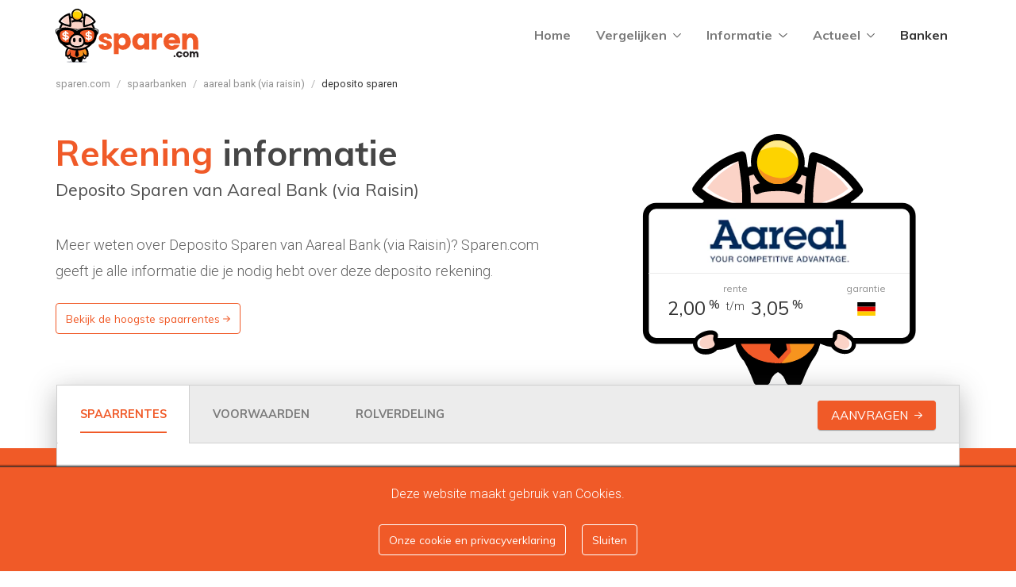

--- FILE ---
content_type: text/html; charset=utf-8
request_url: https://www.sparen.com/spaarbanken/265/aareal-bank/deposito/1365/deposito-sparen/
body_size: 12279
content:

<!doctype html>
<html lang="nl-NL" data-js-chunk="DepositoProductPage">
<head itemscope itemtype="http://schema.org/WebSite">
    <meta charset="utf-8">
    <meta name="viewport" content="width=device-width, initial-scale=1, user-scalable=no, shrink-to-fit=no">
    <link rel="shortcut icon" href="/favicon.ico">
    <link rel="icon" type="image/png" sizes="16x16" href="/images/favicon/favicon-16x16.png">
    <link rel="icon" type="image/png" sizes="32x32" href="/images/favicon/favicon-32x32.png">
    <link rel="icon" type="image/png" sizes="48x48" href="/images/favicon/favicon-48x48.png">

    
    <title>Deposito Sparen van Aareal Bank (via Raisin)</title>
    <meta name="description" content="Deposito Sparen van Aareal Bank (via Raisin) - bekijk de huidige spaarrentes, de rentes in het verleden en de belangrijkste voorwaarden van deze spaarrekening van Aareal Bank (via Raisin).">
        <meta name="robots" content="index,follow">
    <meta property="og:title" content="Deposito Sparen van Aareal Bank (via Raisin)">
    <meta property="og:site_name" content="sparen.com">
    <meta property="og:url" content="https://www.sparen.com/spaarbanken/265/aareal-bank/deposito/1365/deposito-sparen/">
    <meta property="og:type" content="website">
    <meta property="og:description" content="Deposito Sparen van Aareal Bank (via Raisin) - bekijk de huidige spaarrentes, de rentes in het verleden en de belangrijkste voorwaarden van deze spaarrekening van Aareal Bank (via Raisin).">
    <meta property="og:image">
    <link rel="canonical" href="https://www.sparen.com/spaarbanken/265/aareal-bank/deposito/1365/deposito-sparen/">


    <script>(function(w,d,s,l,i){w[l]=w[l]||[];w[l].push({'gtm.start':
    new Date().getTime(),event:'gtm.js'});var f=d.getElementsByTagName(s)[0],
    j=d.createElement(s),dl=l!='dataLayer'?'&l='+l:'';j.async=true;j.src=
    'https://www.googletagmanager.com/gtm.js?id='+i+dl;f.parentNode.insertBefore(j,f);
    })(window,document,'script','dataLayer','GTM-M5VRCJ8');</script>

      
<script defer src="/assets/js/runtime.js?414c30ec3074454243f8"></script><script defer src="/assets/js/2f39a905283676e49389.js"></script><link href="/assets/css/vendors.css?f6c535406aac715f4e62" rel="stylesheet"><link href="/assets/css/main.css?f6c535406aac715f4e62" rel="stylesheet"></head>
<body class="mm-menu--theme-light">
    <div class="Site">
    
    <div class="Advertisement" data-bind="Advertisement" id="Advertisement" data-ad='{"ad": 95, "site": 44, "subgroup": 16, "position": 1}'></div>

    
<header class="Header" data-bind="Sticky">
    <nav class="navbar navbar-expand-lg">
        <div class="container">
            <a class="Header-logo" title="Naar de homepagina" href="/">
                <span class="Header-logo-full"></span>
                <span class="Header-logo-icon"></span>
            </a>
            <button class="navbar-toggler order-5 hamburger hamburger--spin" type="button" data-trigger="MobileMenuNavbar:open MobileMenuNavbar:close" data-target="#mmenu1062" disabled>
                <span class="hamburger-box"><span class="hamburger-inner"></span></span>
            </button>

            <div class="d-none d-lg-block">
                
<ul class="navbar-nav">
            <li class="nav-item">
                <a href="/" class="nav-link"
           title="">
                    Home
                </a>
            </li>
            <li class="nav-item dropdown NavigationDropdown">
                <a href="#" class="nav-link" id="navbarDropdown1103" data-toggle="dropdown">
                    Vergelijken
                    <i class="far fa-chevron-down fa-xs dropdown-toggle-icon"></i>
                </a>
                <div class="dropdown-menu NavigationDropdown-menu">
                    <div class="container my-4">
                        <div class="row">
                            <div class="col-md-6">
                                <div class="NavigationIntro">
                                    <span class="NavigationIntro-title">Rente vergelijken</span>
                                    <p class="NavigationIntro-subtitle">Als je gaat sparen wil je een goede rente voor je spaargeld. Het vergelijken van spaarrentes is dan ook een belangrijke stap bij de keuze van jouw spaarrekening. Vergelijk de rentes van verschillende spaarvormen bij Sparen.com.</p>
                                        <a href="/vergelijken/" class="btn btn-lg btn-primary mt-3 HoverAnimation HoverAnimation--slideToRight" title="">Alle spaarrentes vergelijken<span class="HoverAnimation-icon"><i class="far fa-arrow-right ml-2 fa-xs"></i></span></a>
                                </div>
                            </div>
                            <div class="col-md-4 offset-md-2">
                                    <div class="list-group d-flex flex-wrap flex-row">
                                        <a class="list-group-item list-group-item-action HoverAnimation HoverAnimation--slideToRight" href="/vergelijken/vrij-sparen/" title="">
                                            Vrij sparen
                                            <span class="list-group-icon">
                                                <span class="HoverAnimation-icon"><i class="far fa-arrow-right fa-xs"></i></span>
                                            </span>
                                        </a>
                                    </div>
                                    <div class="list-group d-flex flex-wrap flex-row">
                                        <a class="list-group-item list-group-item-action HoverAnimation HoverAnimation--slideToRight" href="/vergelijken/alle-spaarrekeningen/" title="">
                                            Alle spaarrekeningen
                                            <span class="list-group-icon">
                                                <span class="HoverAnimation-icon"><i class="far fa-arrow-right fa-xs"></i></span>
                                            </span>
                                        </a>
                                    </div>
                                    <div class="list-group d-flex flex-wrap flex-row">
                                        <a class="list-group-item list-group-item-action HoverAnimation HoverAnimation--slideToRight" href="/vergelijken/jeugdsparen/" title="">
                                            Jeugdsparen
                                            <span class="list-group-icon">
                                                <span class="HoverAnimation-icon"><i class="far fa-arrow-right fa-xs"></i></span>
                                            </span>
                                        </a>
                                    </div>
                                    <div class="list-group d-flex flex-wrap flex-row">
                                        <a class="list-group-item list-group-item-action HoverAnimation HoverAnimation--slideToRight" href="/vergelijken/deposito/" title="">
                                            Deposito
                                            <span class="list-group-icon">
                                                <span class="HoverAnimation-icon"><i class="far fa-arrow-right fa-xs"></i></span>
                                            </span>
                                        </a>
                                    </div>
                            </div>
                        </div>
                    </div>
                </div>
            </li>
            <li class="nav-item dropdown NavigationDropdown">
                <a href="#" class="nav-link" id="navbarDropdown1080" data-toggle="dropdown">
                    Informatie
                    <i class="far fa-chevron-down fa-xs dropdown-toggle-icon"></i>
                </a>
                <div class="dropdown-menu NavigationDropdown-menu">
                    <div class="container my-4">
                        <div class="row">
                            <div class="col-md-6">
                                <div class="NavigationIntro">
                                    <span class="NavigationIntro-title">Spaar weetjes</span>
                                    <p class="NavigationIntro-subtitle">Alles wat je moet weten over sparen. We leggen je alles uit over de verschillen tussen spaarrekeningen, over de spaarrente, eventuele belastingen en zeker ook over veilig sparen. Met deze kennis maak jij de juiste keuze!</p>
                                        <a href="/informatie/" class="btn btn-lg btn-primary mt-3 HoverAnimation HoverAnimation--slideToRight" title="">Overzicht spaarinformatie<span class="HoverAnimation-icon"><i class="far fa-arrow-right ml-2 fa-xs"></i></span></a>
                                </div>
                            </div>
                            <div class="col-md-3">
                                    <div class="list-group d-flex flex-wrap flex-row">
                                        <a class="list-group-item list-group-item-action HoverAnimation HoverAnimation--slideToRight" href="/informatie/spaarrente/" title="">
                                            Spaarrente
                                            <span class="list-group-icon">
                                                <span class="HoverAnimation-icon"><i class="far fa-arrow-right fa-xs"></i></span>
                                            </span>
                                        </a>
                                    </div>
                                    <div class="list-group d-flex flex-wrap flex-row">
                                        <a class="list-group-item list-group-item-action HoverAnimation HoverAnimation--slideToRight" href="/informatie/spaarvormen/" title="">
                                            Spaarvormen
                                            <span class="list-group-icon">
                                                <span class="HoverAnimation-icon"><i class="far fa-arrow-right fa-xs"></i></span>
                                            </span>
                                        </a>
                                    </div>
                                    <div class="list-group d-flex flex-wrap flex-row">
                                        <a class="list-group-item list-group-item-action HoverAnimation HoverAnimation--slideToRight" href="/informatie/voorwaarden-bij-sparen/" title="">
                                            Spaarvoorwaarden
                                            <span class="list-group-icon">
                                                <span class="HoverAnimation-icon"><i class="far fa-arrow-right fa-xs"></i></span>
                                            </span>
                                        </a>
                                    </div>
                                    <div class="list-group d-flex flex-wrap flex-row">
                                        <a class="list-group-item list-group-item-action HoverAnimation HoverAnimation--slideToRight" href="/informatie/sparen-en-belastingen/" title="">
                                            Sparen en belastingen
                                            <span class="list-group-icon">
                                                <span class="HoverAnimation-icon"><i class="far fa-arrow-right fa-xs"></i></span>
                                            </span>
                                        </a>
                                    </div>
                            </div>
                                <div class="col-md-3">
                                        <div class="list-group d-flex flex-wrap flex-row">
                                            <a class="list-group-item list-group-item-action HoverAnimation HoverAnimation--slideToRight" href="/informatie/veilig-sparen/" title="">
                                                Veilig sparen
                                                <span class="list-group-icon">
                                                    <span class="HoverAnimation-icon"><i class="far fa-arrow-right fa-xs"></i></span>
                                                </span>
                                            </a>
                                        </div>
                                </div>
                        </div>
                    </div>
                </div>
            </li>
            <li class="nav-item dropdown NavigationDropdown">
                <a href="#" class="nav-link" id="navbarDropdown1120" data-toggle="dropdown">
                    Actueel
                    <i class="far fa-chevron-down fa-xs dropdown-toggle-icon"></i>
                </a>
                <div class="dropdown-menu NavigationDropdown-menu">
                    <div class="container my-4">
                        <div class="row">
                            <div class="col-md-6">
                                <div class="NavigationIntro">
                                    <span class="NavigationIntro-title">Actueel</span>
                                    <p class="NavigationIntro-subtitle">Regelmatig veranderen banken hun spaarrentes. Ook zijn er allerlei andere ontwikkelingen rondom sparen en spaarbanken. Sparen.com houdt je met plezier op de hoogte met altijd actuele rentewijzigingen en interessante blog artikelen.</p>
                                        <a href="/actueel/" class="btn btn-lg btn-primary mt-3 HoverAnimation HoverAnimation--slideToRight" title="">Nieuwtjes en laatste rentewijzigingen<span class="HoverAnimation-icon"><i class="far fa-arrow-right ml-2 fa-xs"></i></span></a>
                                </div>
                            </div>
                            <div class="col-md-4 offset-md-2">
                                    <div class="list-group d-flex flex-wrap flex-row">
                                        <a class="list-group-item list-group-item-action HoverAnimation HoverAnimation--slideToRight" href="/actueel/spaarrente-wijzigingen/" title="">
                                            Wijzigingen spaarrente
                                            <span class="list-group-icon">
                                                <span class="HoverAnimation-icon"><i class="far fa-arrow-right fa-xs"></i></span>
                                            </span>
                                        </a>
                                    </div>
                                    <div class="list-group d-flex flex-wrap flex-row">
                                        <a class="list-group-item list-group-item-action HoverAnimation HoverAnimation--slideToRight" href="/actueel/depositorente-wijzigingen/" title="">
                                            Wijzigingen depositorente
                                            <span class="list-group-icon">
                                                <span class="HoverAnimation-icon"><i class="far fa-arrow-right fa-xs"></i></span>
                                            </span>
                                        </a>
                                    </div>
                                    <div class="list-group d-flex flex-wrap flex-row">
                                        <a class="list-group-item list-group-item-action HoverAnimation HoverAnimation--slideToRight" href="/actueel/blog/" title="">
                                            Blog
                                            <span class="list-group-icon">
                                                <span class="HoverAnimation-icon"><i class="far fa-arrow-right fa-xs"></i></span>
                                            </span>
                                        </a>
                                    </div>
                            </div>
                        </div>
                    </div>
                </div>
            </li>
            <li class="nav-item">
                <a href="/spaarbanken/" class="nav-link active"
           title="">
                    Banken
                </a>
            </li>
</ul>
                
<div class="d-none">
    <div data-bind="MobileMenuNavbar">
        <ul>
                <li>
                    <a id="mmenu1062" href="/" class="">
                        Home
                    </a>

                </li>
                <li>
                    <a id="mmenu1103" href="/vergelijken/" class="">
                        Vergelijken
                    </a>

                        <ul>
                                        <li>
                                            <a id="mmenu1104" href="/vergelijken/vrij-sparen/">
                                                Vrij sparen
                                            </a>
                                        </li>
                                        <li>
                                            <a id="mmenu1105" href="/vergelijken/alle-spaarrekeningen/">
                                                Alle spaarrekeningen
                                            </a>
                                        </li>
                                        <li>
                                            <a id="mmenu1106" href="/vergelijken/jeugdsparen/">
                                                Jeugdsparen
                                            </a>
                                        </li>
                                        <li>
                                            <a id="mmenu1107" href="/vergelijken/deposito/">
                                                Deposito
                                            </a>
                                        </li>
                        </ul>
                </li>
                <li>
                    <a id="mmenu1080" href="/informatie/" class="">
                        Informatie
                    </a>

                        <ul>
                                        <li>
                                            <a id="mmenu1083" href="/informatie/spaarrente/">
                                                Spaarrente
                                            </a>
                                        </li>
                                        <li>
                                            <a id="mmenu1159" href="/informatie/spaarvormen/">
                                                Spaarvormen
                                            </a>
                                        </li>
                                        <li>
                                            <a id="mmenu1157" href="/informatie/voorwaarden-bij-sparen/">
                                                Spaarvoorwaarden
                                            </a>
                                        </li>
                                        <li>
                                            <a id="mmenu1158" href="/informatie/sparen-en-belastingen/">
                                                Sparen en belastingen
                                            </a>
                                        </li>
                                        <li>
                                            <a id="mmenu1139" href="/informatie/veilig-sparen/">
                                                Veilig sparen
                                            </a>
                                        </li>
                        </ul>
                </li>
                <li>
                    <a id="mmenu1120" href="/actueel/" class="">
                        Actueel
                    </a>

                        <ul>
                                        <li>
                                            <a id="mmenu1121" href="/actueel/spaarrente-wijzigingen/">
                                                Wijzigingen spaarrente
                                            </a>
                                        </li>
                                        <li>
                                            <a id="mmenu2438" href="/actueel/depositorente-wijzigingen/">
                                                Wijzigingen depositorente
                                            </a>
                                        </li>
                                        <li>
                                            <a id="mmenu1194" href="/actueel/blog/">
                                                Blog
                                            </a>
                                        </li>
                        </ul>
                </li>
                <li>
                    <a id="mmenu1132" href="/spaarbanken/" class="">
                        Banken
                    </a>

                </li>
        </ul>
    </div>
</div>


            </div>
        </div>
    </nav>
</header>
    

        <div class="container">
            <nav aria-label="breadcrumb" role="navigation" class="d-md-none">
                <ol class="breadcrumb">
                        <li class="breadcrumb-item"><a href="/spaarbanken/265/aareal-bank/"><i class="fa-light fa-arrow-left mr-2"></i>Aareal Bank (via Raisin)</a></li>
                </ol>
            </nav>

            <nav aria-label="breadcrumb" role="navigation" class="d-none d-md-block">
                <ol class="breadcrumb">
                            <li class="breadcrumb-item"><a href="/">Sparen.com</a></li>
                            <li class="breadcrumb-item"><a href="/spaarbanken/">Spaarbanken</a></li>
                            <li class="breadcrumb-item"><a href="/spaarbanken/265/aareal-bank/">Aareal Bank (via Raisin)</a></li>

                        <li class="breadcrumb-item active" aria-current="page">Deposito Sparen</li>
                </ol>
            </nav>
        </div>

<div class="Site-body">
    
    
        <div class="container">
            <div class="row">
                <div class="col-12 col-lg-7 pb-2 mt-md-3">
                    <header class="PageHeader ColorWord" data-bind="ColorWord">
                        <h1 class="PageHeader-title">Rekening informatie</h1>
                        <p class="PageHeader-subtitle">Deposito Sparen van Aareal Bank (via Raisin)</p>
                    </header>
                    <div class="lead">
                        <p><p>Meer weten over Deposito Sparen van Aareal Bank (via Raisin)? Sparen.com geeft je alle informatie die je nodig hebt over deze deposito rekening.</p></p><p class="mt-4"><a href="/vergelijken/deposito/" class="btn btn-outline-primary d-inline-block HoverAnimation HoverAnimation--slideToRight">Bekijk de hoogste spaarrentes<span class="HoverAnimation-icon"><i class="far fa-arrow-right fa-xs ml-1"></i></span></a></p>
                    </div>
                </div>
                <div class="col-5 d-none d-lg-block">
                    <figure class="figure FigureHead FigureHead--lg">
                        <img class="img-fluid FigureHead-img" data-src="/media/1031/mascot-billboard.svg?rmode=crop&amp;width=450&amp;height=278&amp;rnd=132132824439530000">
                            <div class="FigureHead-text">
                                <div class="row no-gutters"><div class="col-12 FigureHead-line"><a href="/spaarbanken/265/aareal-bank/"><picture><source data-srcset="https://cdn-static.sparen.com/logos/webp/200x70/center/265.webp" type="image/webp"><source data-srcset="https://cdn-static.sparen.com/logos/200x70/center/265.png" type="image/png"><img data-src="https://cdn-static.sparen.com/logos/200x70/center/265.png" class="img-fluid" style="width:180px;"></picture></a></div><div class="col-8"><span class="FigureHead-text-label">Rente</span><div class="d-flex Rate--lineheight1 justify-content-center"><span class="Rate">2,00<sup class="Rate-percent">%</sup></span><small class="small text-grey-200 mx-2 mt-1">t/m</small><span class="Rate">3,05<sup class="Rate-percent">%</sup></span></div></div><div class="col-4"><span class="FigureHead-text-label">Garantie</span><span data-toggle="tooltip" data-placement="bottom" title="Duitse depositogarantiestelsel (Einlagensicherung)"><i class="fi fi-de"></i></span></div></div>
                            </div>
                    </figure>
                </div>
            </div>
        </div>


<div class="Background mt-2-negative">
    <div class="Background-gradient"></div>

    <div class="container px-0 px-md-3">
        <div class="Background-shadow mb-5">
                <nav class="nav CompanyTabs flex-nowrap">
                    <a class="nav-item nav-link CompanyTabs-item active" data-toggle="tab" href="#rentes" role="tab">
                        <span class="d-table-cell d-sm-none align-middle">Rentes</span>
                        <span class="d-none d-sm-table-cell align-middle">Spaarrentes</span>
                    </a>
                    <a class="nav-item nav-link CompanyTabs-item" data-toggle="tab" href="#voorwaarden" role="tab">
                        <span class="d-table-cell align-middle">Voorwaarden</span>
                    </a>
                    <a class="nav-item nav-link CompanyTabs-item" data-toggle="tab" href="#wiedoetwat" role="tab">
                        <span class="d-table-cell align-middle">Rolverdeling</span>
                    </a>

                        <span class="nav-item nav-link CompanyTabs-item pt-2 pb-0 ml-auto d-none d-md-table">
                            <a href="https://center.sparen.com/a/c/p_clck.asp?p=1365&amp;s=44&amp;sg=19&amp;ps=8" target="_blank" rel="nofollow noreferrer" class="btn btn-primary btn-lg HoverAnimation HoverAnimation--slideToRight" style="display:inline;line-height:60px;"><span>Aanvragen</span><span class="HoverAnimation-icon"><i class="far fa-arrow-right ml-2 fa-xs"></i></span></a>
                        </span>
                </nav>
            <div class="tab-content CompanyTabs-content">

                    <div class="tab-pane active" id="rentes">
                        <div class="row">
                            <div class="col-12 col-lg-6">
                                <h3 class="h5 mt-0">Rente op dit moment</h3>
                                <div class="CompanyRateInfo">
                                    <div class="CompanyRateInfo-main d-flex">
                                        <div>
                                            <span class="CompanyRateInfo-companyname">Aareal Bank (via Raisin)</span>
                                            <span class="CompanyRateInfo-productname">Deposito Sparen</span>
                                        </div>
                                        <div class="CompanyRateInfo-rate flex-grow-1">
                                            <div class="d-flex justify-content-end"><span class="Rate ">2,00<sup class="Rate-percent">%</sup></span><small class="small text-grey-200 mx-2 mt-1">t/m</small><span class="Rate ">3,05<sup class="Rate-percent">%</sup></span></div>
                                        </div>
                                    </div>

                                        <div class="CompanyRateInfo-details">
                                            
    <ul class="ListRates">
            <li class="ListRates-item">
                <div class="d-flex justify-content-end">
                    <div class="ListRates-key ml-3">
                        2 jaar
                    </div>
                    <div class="ListRates-value ml-3">
                        <span class="Rate Rate--sm ">2,00<sup class="Rate-percent">%</sup></span>
                    </div>
                    <div class="ListRates-affi ml-3">
                            <a href="https://center.sparen.com/a/c/p_clck.asp?p=1365&amp;s=44&amp;sg=19&amp;ps=8" class="d-inline-block small HoverAnimation HoverAnimation--slideToRight" target="_blank" rel="nofollow noreferrer"><span class="HoverAnimation-icon">aanvragen<i class="far fa-arrow-right fa-xs ml-1"></i></span></a>
                    </div>
                </div>
            </li>
            <li class="ListRates-item">
                <div class="d-flex justify-content-end">
                    <div class="ListRates-key ml-3">
                        3 jaar
                    </div>
                    <div class="ListRates-value ml-3">
                        <span class="Rate Rate--sm ">2,15<sup class="Rate-percent">%</sup></span>
                    </div>
                    <div class="ListRates-affi ml-3">
                            <a href="https://center.sparen.com/a/c/p_clck.asp?p=1365&amp;s=44&amp;sg=19&amp;ps=8" class="d-inline-block small HoverAnimation HoverAnimation--slideToRight" target="_blank" rel="nofollow noreferrer"><span class="HoverAnimation-icon">aanvragen<i class="far fa-arrow-right fa-xs ml-1"></i></span></a>
                    </div>
                </div>
            </li>
            <li class="ListRates-item">
                <div class="d-flex justify-content-end">
                    <div class="ListRates-key ml-3">
                        4 jaar
                    </div>
                    <div class="ListRates-value ml-3">
                        <span class="Rate Rate--sm ">2,35<sup class="Rate-percent">%</sup></span>
                    </div>
                    <div class="ListRates-affi ml-3">
                            <a href="https://center.sparen.com/a/c/p_clck.asp?p=1365&amp;s=44&amp;sg=19&amp;ps=8" class="d-inline-block small HoverAnimation HoverAnimation--slideToRight" target="_blank" rel="nofollow noreferrer"><span class="HoverAnimation-icon">aanvragen<i class="far fa-arrow-right fa-xs ml-1"></i></span></a>
                    </div>
                </div>
            </li>
            <li class="ListRates-item">
                <div class="d-flex justify-content-end">
                    <div class="ListRates-key ml-3">
                        5 jaar
                    </div>
                    <div class="ListRates-value ml-3">
                        <span class="Rate Rate--sm ">2,80<sup class="Rate-percent">%</sup></span>
                    </div>
                    <div class="ListRates-affi ml-3">
                            <a href="https://center.sparen.com/a/c/p_clck.asp?p=1365&amp;s=44&amp;sg=19&amp;ps=8" class="d-inline-block small HoverAnimation HoverAnimation--slideToRight" target="_blank" rel="nofollow noreferrer"><span class="HoverAnimation-icon">aanvragen<i class="far fa-arrow-right fa-xs ml-1"></i></span></a>
                    </div>
                </div>
            </li>
            <li class="ListRates-item">
                <div class="d-flex justify-content-end">
                    <div class="ListRates-key ml-3">
                        7 jaar
                    </div>
                    <div class="ListRates-value ml-3">
                        <span class="Rate Rate--sm ">3,05<sup class="Rate-percent">%</sup></span>
                    </div>
                    <div class="ListRates-affi ml-3">
                            <a href="https://center.sparen.com/a/c/p_clck.asp?p=1365&amp;s=44&amp;sg=19&amp;ps=8" class="d-inline-block small HoverAnimation HoverAnimation--slideToRight" target="_blank" rel="nofollow noreferrer"><span class="HoverAnimation-icon">aanvragen<i class="far fa-arrow-right fa-xs ml-1"></i></span></a>
                    </div>
                </div>
            </li>
    </ul>

                                        </div>
                                </div>
                            </div>
                            <div class="col-12 col-lg-6">
                                <h3 class="h5 mt-lg-0">Laatste rentewijziging</h3>
                                <div class="CompanyRateInfo">
                                    <div class="CompanyRateInfo-main d-flex">
                                        <div>
                                            <span class="CompanyRateInfo-companyname">een maand geleden</span>
                                            <span class="CompanyRateInfo-productname">04 december 2025</span>
                                        </div>
                                        <div class="CompanyRateInfo-rate flex-grow-1">
                                            <span data-toggle="tooltip" data-placement="bottom" class="text-danger fa-2x" title="Daling"><i class="far fa-arrow-circle-down"></i></span></span>
                                        </div>
                                    </div>
                                    <div class="CompanyRateInfo-details">
                                        <ul class="ListRates">
                                                <li class="ListRates-item">
                                                    <div class="d-flex justify-content-end">
                                                        <div class="ListRates-key ml-3">2 jaar</div>
                                                        <div class="ListRates-value ml-3">
                                                            <span variant="Rate--sm text-light" class="Rate  ">0,00<sup class="Rate-percent">%</sup></span>
                                                        </div>
                                                        <div class="ListRates-icon">
                                                            <span data-toggle="tooltip" data-placement="bottom" class="text-light"><i class="far fa-circle"></i></span></span>
                                                        </div>
                                                    </div>
                                                </li>
                                                <li class="ListRates-item">
                                                    <div class="d-flex justify-content-end">
                                                        <div class="ListRates-key ml-3">3 jaar</div>
                                                        <div class="ListRates-value ml-3">
                                                            <span variant="Rate--sm text-danger" class="Rate  ">-0,10<sup class="Rate-percent">%</sup></span>
                                                        </div>
                                                        <div class="ListRates-icon">
                                                            <span data-toggle="tooltip" data-placement="bottom" class="text-danger"><i class="far fa-arrow-circle-down"></i></span></span>
                                                        </div>
                                                    </div>
                                                </li>
                                                <li class="ListRates-item">
                                                    <div class="d-flex justify-content-end">
                                                        <div class="ListRates-key ml-3">4 jaar</div>
                                                        <div class="ListRates-value ml-3">
                                                            <span variant="Rate--sm text-light" class="Rate  ">0,00<sup class="Rate-percent">%</sup></span>
                                                        </div>
                                                        <div class="ListRates-icon">
                                                            <span data-toggle="tooltip" data-placement="bottom" class="text-light"><i class="far fa-circle"></i></span></span>
                                                        </div>
                                                    </div>
                                                </li>
                                                <li class="ListRates-item">
                                                    <div class="d-flex justify-content-end">
                                                        <div class="ListRates-key ml-3">5 jaar</div>
                                                        <div class="ListRates-value ml-3">
                                                            <span variant="Rate--sm text-light" class="Rate  ">0,00<sup class="Rate-percent">%</sup></span>
                                                        </div>
                                                        <div class="ListRates-icon">
                                                            <span data-toggle="tooltip" data-placement="bottom" class="text-light"><i class="far fa-circle"></i></span></span>
                                                        </div>
                                                    </div>
                                                </li>
                                                <li class="ListRates-item">
                                                    <div class="d-flex justify-content-end">
                                                        <div class="ListRates-key ml-3">7 jaar</div>
                                                        <div class="ListRates-value ml-3">
                                                            <span variant="Rate--sm text-light" class="Rate  ">0,00<sup class="Rate-percent">%</sup></span>
                                                        </div>
                                                        <div class="ListRates-icon">
                                                            <span data-toggle="tooltip" data-placement="bottom" class="text-light"><i class="far fa-circle"></i></span></span>
                                                        </div>
                                                    </div>
                                                </li>
                                        </ul>
                                    </div>
                                </div>
                            </div>
                        </div>

                        <div class="mt-4">
                            <h3 class="h5">Rente ontwikkeling</h3>
                            <div class="CompanyRateInfo">
                                <div class="CompanyRateInfo-main pt-md-5">
                                    <div data-bind="Highchart" data-fetchpath="/umbraco/api/productpageapi/HighChartDepositoProductHistory" data-series='[{&quot;id&quot;:24,&quot;key&quot;:&quot;00000000-0000-0000-0000-000000000000&quot;,&quot;name&quot;:&quot;2 jaar&quot;,&quot;visible&quot;:true},{&quot;id&quot;:36,&quot;key&quot;:&quot;00000000-0000-0000-0000-000000000000&quot;,&quot;name&quot;:&quot;3 jaar&quot;,&quot;visible&quot;:true},{&quot;id&quot;:48,&quot;key&quot;:&quot;00000000-0000-0000-0000-000000000000&quot;,&quot;name&quot;:&quot;4 jaar&quot;,&quot;visible&quot;:false},{&quot;id&quot;:60,&quot;key&quot;:&quot;00000000-0000-0000-0000-000000000000&quot;,&quot;name&quot;:&quot;5 jaar&quot;,&quot;visible&quot;:false},{&quot;id&quot;:84,&quot;key&quot;:&quot;00000000-0000-0000-0000-000000000000&quot;,&quot;name&quot;:&quot;7 jaar&quot;,&quot;visible&quot;:false}]' data-querystring='{&quot;id&quot;:1365}' data-series-options='{"type": "line", "step": "left"}'></div>
                                </div>
                            </div>
                        </div>
                    </div>

                    <div class="tab-pane" id="voorwaarden">


                        <div class="row">
                            <div class="col-12 col-lg-6 col-xl-7">
                                <h5 class="mt-0">Gegarandeerd sparen</h5>
                                <div class="ml-lg-3">
                                    <dl class="row CompanySpecs mb-5">
        <dt class="col-5 CompanySpecs-key">Bank</dt>
        <dd class="col-7 CompanySpecs-value">
Aareal Bank (via Raisin)        </dd>
        <dt class="col-5 CompanySpecs-key">Uit</dt>
        <dd class="col-7 CompanySpecs-value">
Duitsland        </dd>
        <dt class="col-5 CompanySpecs-key">Spaargarantie</dt>
        <dd class="col-7 CompanySpecs-value">
                <div class="row">
                    <div class="col-12 col-xl-8 text-truncate">
                        Duitse depositogarantiestelsel (Einlagensicherung)
                    </div>
                    <div class="col-12 col-xl-4 text-right">
                        <a href="#" tabindex="0" role="button" class="small d-block"
                   data-bind="CompanyPopover" data-content-key="Spaargarantie" data-content-value="Duitse depositogarantiestelsel (Einlagensicherung)" data-content-info="<p>Duitsland is net als Nederland onderdeel van zowel de Europese Unie als de Eurozone. Duitsland kent daarom dezelfde garantieregeling als Nederland: € 100.000 per rekeninghouder, per bank. Bij banken die vallen onder de Duitse spaargarantie (Einlagensicherung) is het spaargeld dus tot € 100.000 per persoon gedekt.</p><p>Uitgebreide informatie over <a href='/informatie/veilig-sparen/'>garantiestelsels en veilig sparen</a>.</p>">
                            <span class="HoverAnimation HoverAnimation--slideToRight d-block">
                                meer info
                                <span class="HoverAnimation-icon"><i class="far fa-arrow-right fa-sm ml-1"></i></span>
                            </span>
                        </a>
                    </div>
                </div>
        </dd>
        <dt class="col-5 CompanySpecs-key">Bedrag garantie</dt>
        <dd class="col-7 CompanySpecs-value">
&euro; 100.000        </dd>
        <dt class="col-5 CompanySpecs-key">Vergunning</dt>
        <dd class="col-7 CompanySpecs-value">
                <div class="row">
                    <div class="col-12 col-xl-8 text-truncate">
                        Aareal Bank (via Raisin)
                    </div>
                    <div class="col-12 col-xl-4 text-right">
                        <a href="#" tabindex="0" role="button" class="small d-block"
                   data-bind="CompanyPopover" data-content-key="Vergunning" data-content-value="Aareal Bank (via Raisin)" data-content-info="<p>Aareal Bank (via Raisin) werkt onder een eigen bankvergunning die - voor zover bij ons bekend - niet gedeeld wordt met andere banken.</p>">
                            <span class="HoverAnimation HoverAnimation--slideToRight d-block">
                                meer info
                                <span class="HoverAnimation-icon"><i class="far fa-arrow-right fa-sm ml-1"></i></span>
                            </span>
                        </a>
                    </div>
                </div>
        </dd>
        <dt class="col-5 CompanySpecs-key">Gedeeld met</dt>
        <dd class="col-7 CompanySpecs-value">
                <div class="row">
                    <div class="col-12 col-xl-8 text-truncate">
                        n.v.t.
                    </div>
                    <div class="col-12 col-xl-4 text-right">
                        <a href="#" tabindex="0" role="button" class="small d-block"
                   data-bind="CompanyPopover" data-content-key="Vergunning" data-content-value="Aareal Bank (via Raisin)" data-content-info="<p>Aareal Bank (via Raisin) werkt onder een eigen bankvergunning die - voor zover bij ons bekend - niet gedeeld wordt met andere banken.</p>">
                            <span class="HoverAnimation HoverAnimation--slideToRight d-block">
                                meer info
                                <span class="HoverAnimation-icon"><i class="far fa-arrow-right fa-sm ml-1"></i></span>
                            </span>
                        </a>
                    </div>
                </div>
        </dd>
                                    </dl>
                                </div>

                                <h5>Spaarregels</h5>
                                <div class="ml-lg-3">
                                    <dl class="row CompanySpecs mb-5">
        <dt class="col-5 CompanySpecs-key">Eerste storting minimaal</dt>
        <dd class="col-7 CompanySpecs-value">
€ 1.000        </dd>
        <dt class="col-5 CompanySpecs-key">Eerste storting maximaal</dt>
        <dd class="col-7 CompanySpecs-value">
€ 100.000        </dd>
        <dt class="col-5 CompanySpecs-key">Opnameregels</dt>
        <dd class="col-7 CompanySpecs-value">
                <div class="row">
                    <div class="col-12 col-xl-8 text-truncate">
                        Ja
                    </div>
                    <div class="col-12 col-xl-4 text-right">
                        <a href="#" tabindex="0" role="button" class="small d-block"
                   data-bind="CompanyPopover" data-content-key="Opnameregels" data-content-value="Ja" data-content-info="<p>Van deze rekening kun je in principe niet tussentijds geld opnemen, tenzij je aan specifieke voorwaarden voldoet.</p>">
                            <span class="HoverAnimation HoverAnimation--slideToRight d-block">
                                meer info
                                <span class="HoverAnimation-icon"><i class="far fa-arrow-right fa-sm ml-1"></i></span>
                            </span>
                        </a>
                    </div>
                </div>
        </dd>
        <dt class="col-5 CompanySpecs-key">Betaalrekening</dt>
        <dd class="col-7 CompanySpecs-value">
                <div class="row">
                    <div class="col-12 col-xl-8 text-truncate">
                        Vrij
                    </div>
                    <div class="col-12 col-xl-4 text-right">
                        <a href="#" tabindex="0" role="button" class="small d-block"
                   data-bind="CompanyPopover" data-content-key="Betaalrekening" data-content-value="Vrij" data-content-info="<p>Deze rekening kun je openen zonder dat het verplicht is dat je ook een betaalrekening bij Aareal Bank (via Raisin) hebt.</p>">
                            <span class="HoverAnimation HoverAnimation--slideToRight d-block">
                                meer info
                                <span class="HoverAnimation-icon"><i class="far fa-arrow-right fa-sm ml-1"></i></span>
                            </span>
                        </a>
                    </div>
                </div>
        </dd>
                                    </dl>
                                </div>

                                <h5>En verder</h5>
                                <div class="ml-lg-3">
                                    <dl class="row CompanySpecs">
        <dt class="col-5 CompanySpecs-key">Soort rente</dt>
        <dd class="col-7 CompanySpecs-value">
                <div class="row">
                    <div class="col-12 col-xl-8 text-truncate">
                        Vaste rente
                    </div>
                    <div class="col-12 col-xl-4 text-right">
                        <a href="#" tabindex="0" role="button" class="small d-block"
                   data-bind="CompanyPopover" data-content-key="Soort rente" data-content-value="Vaste rente" data-content-info="<p>De spaarrente staat hier vast: voor een bepaalde periode weet je precies welke rente je krijgt.</p>">
                            <span class="HoverAnimation HoverAnimation--slideToRight d-block">
                                meer info
                                <span class="HoverAnimation-icon"><i class="far fa-arrow-right fa-sm ml-1"></i></span>
                            </span>
                        </a>
                    </div>
                </div>
        </dd>
        <dt class="col-5 CompanySpecs-key">Duurzaam</dt>
        <dd class="col-7 CompanySpecs-value">
                <div class="row">
                    <div class="col-12 col-xl-8 text-truncate">
                        Nee
                    </div>
                    <div class="col-12 col-xl-4 text-right">
                        <a href="#" tabindex="0" role="button" class="small d-block"
                   data-bind="CompanyPopover" data-content-key="Duurzaam" data-content-value="Nee" data-content-info="<p>Duurzaamheid is geen speerpunt bij deze rekening, wat niet betekent dat er geen duurzame dingen mee gedaan worden door de bank.</p>">
                            <span class="HoverAnimation HoverAnimation--slideToRight d-block">
                                meer info
                                <span class="HoverAnimation-icon"><i class="far fa-arrow-right fa-sm ml-1"></i></span>
                            </span>
                        </a>
                    </div>
                </div>
        </dd>
        <dt class="col-5 CompanySpecs-key">Jeugdsparen</dt>
        <dd class="col-7 CompanySpecs-value">
                <div class="row">
                    <div class="col-12 col-xl-8 text-truncate">
                        Nee
                    </div>
                    <div class="col-12 col-xl-4 text-right">
                        <a href="#" tabindex="0" role="button" class="small d-block"
                   data-bind="CompanyPopover" data-content-key="Jeugdsparen" data-content-value="Nee" data-content-info="<p>Deze spaarrekening is niet specifiek bedoeld voor kinderen. In sommige gevallen kan zo'n rekening wel voor minderjarigen geopend worden als je dat wilt.</p>">
                            <span class="HoverAnimation HoverAnimation--slideToRight d-block">
                                meer info
                                <span class="HoverAnimation-icon"><i class="far fa-arrow-right fa-sm ml-1"></i></span>
                            </span>
                        </a>
                    </div>
                </div>
        </dd>
                                    </dl>
                                </div>
                            </div>
                            <div class="col-6 col-xl-5 d-none d-lg-block">
                                <div class="CompanyPopover" data-bind="CompanyPopover:placeholder">
                                    <div class="CompanyPopover-body">
                                        <div class="CompanyPopover-content">
                                            Klik op &lsquo;meer info&rsquo; voor belangrijke aanvullende informatie
                                            <div class="CompanyPopover-image"></div>
                                        </div>
                                    </div>
                                </div>
                            </div>
                        </div>

                    </div>

                    <div class="tab-pane" id="wiedoetwat">
                        <div class="row">
                            <div class="col-12 col-xl-5">
                                <p>Je bent nu op Sparen.com om te zoeken naar de spaarrekening die het beste bij jou past. Wij vergelijken spaarrekeningen en deposito's op een eerlijke en overzichtelijke manier voor je. We geven je onafhankelijke informatie over de rentes en de voorwaarden van heel veel spaarbanken. Zo helpen we jou een spaarrekening te kiezen!</p>
                            </div>
                            <div class="col-12 col-xl-7 d-none d-md-block">
                                <table class="table CompanyTableWieDoetWat">
                                    <thead>
                                        <tr>
                                            <th></th>
                                            <th class="text-center"><abbr title="Sparen.com">Sparen.com</abbr></th>
                                                <th class="text-center"><abbr title="Raisin">Raisin</abbr></th>
                                            <th class="text-center"><abbr title="Aareal Bank (via Raisin)">Aareal Bank (via Raisin)</abbr></th>
                                        </tr>
                                    </thead>
                                    <tbody>
        <tr>
            <th>Vergelijken</th>
                    <td class="text-success text-center"><i class="far fa-check-circle fa-lg"></i></td>
                    <td class="text-muted text-center"></td>
                    <td class="text-muted text-center"></td>
        </tr>
        <tr>
            <th>Informatie geven</th>
                    <td class="text-success text-center"><i class="far fa-check-circle fa-lg"></i></td>
                    <td class="text-success text-center"><i class="far fa-check-circle fa-lg"></i></td>
                    <td class="text-muted text-center"></td>
        </tr>
        <tr>
            <th>Rekening openen</th>
                    <td class="text-muted text-center"></td>
                    <td class="text-success text-center"><i class="far fa-check-circle fa-lg"></i></td>
                    <td class="text-success text-center"><i class="far fa-check-circle fa-lg"></i></td>
        </tr>
        <tr>
            <th>Rekening beheren</th>
                    <td class="text-muted text-center"></td>
                    <td class="text-success text-center"><i class="far fa-check-circle fa-lg"></i></td>
                    <td class="text-success text-center"><i class="far fa-check-circle fa-lg"></i></td>
        </tr>
                                    </tbody>
                                </table>
                            </div>
                            <div class="col-12 col-lg-4">
                                <h5>De rol van Sparen.com</h5>
                                <p>Onze rol is het bijhouden van alle rentes en voorwaarden, zodat jij een goede vergelijking kunt maken op onze website en zo de juiste spaarrekening kunt vinden.</p>
                            </div>
                            <div class="col-12 col-lg-4">
                                <h5>Jouw eigen rol</h5>
                                    <p>Jouw eigen rol is het maken van de keuze voor een spaarrekening en het aanvragen daarvan. Deze <a href="https://center.sparen.com/a/c/p_clck.asp?p=1365&amp;s=44&amp;sg=19&amp;ps=8" target="_blank" rel="nofollow noreferrer">aanvraag voor deze rekening</a> bij Aareal Bank (via Raisin) kun je doen via Sparen.com. Als je dat doet krijgen wij daarvoor een <a href="/over-sparencom/" target="_blank">vergoeding van de bank</a>.</p>
                            </div>
                            <div class="col-12 col-lg-4">
                                <h5>De rol van Aareal Bank (via Raisin)</h5>
                                    <p>Je opent deze rekening niet direct bij Aareal Bank (via Raisin): dit gaat via het spaarplatform Raisin. Zij zullen de rekening voor jou openen bij Aareal Bank (via Raisin). Het beheer van de rekening gebeurt door Aareal Bank (via Raisin) in samenwerking met Raisin. Voor vragen of klachten over jouw spaarrekening of deposito kun je het beste contact opnemen met Raisin.</p>
                            </div>
                        </div>
                    </div>
            </div>
        </div>
    </div>
</div>


    <div class="text-center">
        <a href="https://center.sparen.com/a/c/p_clck.asp?p=1365&amp;s=44&amp;sg=19&amp;ps=8" target="_blank" rel="nofollow noreferrer" class="btn btn-primary btn-lg HoverAnimation HoverAnimation--slideToRight"><span>Deze rekening aanvragen</span><span class="HoverAnimation-icon"><i class="far fa-arrow-right ml-2 fa-xs"></i></span></a>
    </div>

    
    <div class="container my-5 py-5">
        <header class="PageHeader ColorWord" data-bind="ColorWord">
            <h2 class="PageHeader-title">Gewoon de hoogste rente voor deposito&#x27;s?</h2>
            <p>Hieronder staan de deposito&#x27;s met de hoogste rente! Ga naar de vergelijker om alle deposito&#x27;s te vergelijken!</p>
        </header>

        <div class="row">
            <div class="col-12 col-lg-7 pb-2">
                <div class="HorizontalScroll" data-bind="HorizontalScroll">
                    <button type="button" class="HorizontalScroll-prev d-md-none" data-trigger="HorizontalScroll:prev" disabled><i class="far fa-arrow-left"></i></button>
                    <button type="button" class="HorizontalScroll-next d-md-none" data-trigger="HorizontalScroll:next" disabled><i class="far fa-arrow-right"></i></button>

                    <div class="row flex-nowrap flex-md-wrap HorizontalScroll-items">
                                <div class="col-6 col-sm-6 col-md-4">
                                    <a href="/spaarbanken/151/bigbank/deposito/1101/deposito/" class="ListTopVisual text-center">
                                        <picture class="ListTopVisual-picture">
                                            <source data-srcset="https://cdn-static.sparen.com/logos/webp/200x70/center/151.webp" type="image/webp">
                                            <source data-srcset="https://cdn-static.sparen.com/logos/200x70/center/151.png" type="image/png">
                                            <img data-src="HomeFinance.SPC.Umbraco10.Models.ViewModels.CompanyLogoVM" class="img-fluid">
                                        </picture>
                                        <div class="ListTopVisual-info">
                                                <div class="ListTopVisual-productname"><i class="fi fi-ee"></i></div>
                                            <span class="Rate">2,70<sup class="Rate-percent">%</sup></span>
                                                <div class="ListTopVisual-looptijd">1 jaar</div>
                                        </div>
                                    </a>
                                </div>
                                <div class="col-6 col-sm-6 col-md-4">
                                    <a href="/spaarbanken/20/garantibank/deposito/93/gouden-termijn-deposito/" class="ListTopVisual text-center">
                                        <picture class="ListTopVisual-picture">
                                            <source data-srcset="https://cdn-static.sparen.com/logos/webp/200x70/center/20.webp" type="image/webp">
                                            <source data-srcset="https://cdn-static.sparen.com/logos/200x70/center/20.png" type="image/png">
                                            <img data-src="HomeFinance.SPC.Umbraco10.Models.ViewModels.CompanyLogoVM" class="img-fluid">
                                        </picture>
                                        <div class="ListTopVisual-info">
                                                <div class="ListTopVisual-productname"><i class="fi fi-nl"></i></div>
                                            <span class="Rate">3,00<sup class="Rate-percent">%</sup></span>
                                                <div class="ListTopVisual-looptijd">5 jaar</div>
                                        </div>
                                    </a>
                                </div>
                                <div class="col-6 col-sm-6 col-md-4">
                                    <a href="/spaarbanken/281/rediem-capital-raisin/deposito/1387/deposito-sparen/" class="ListTopVisual text-center">
                                        <picture class="ListTopVisual-picture">
                                            <source data-srcset="https://cdn-static.sparen.com/logos/webp/200x70/center/281.webp" type="image/webp">
                                            <source data-srcset="https://cdn-static.sparen.com/logos/200x70/center/281.png" type="image/png">
                                            <img data-src="HomeFinance.SPC.Umbraco10.Models.ViewModels.CompanyLogoVM" class="img-fluid">
                                        </picture>
                                        <div class="ListTopVisual-info">
                                                <div class="ListTopVisual-productname"><i class="fi fi-se"></i></div>
                                            <span class="Rate">3,15<sup class="Rate-percent">%</sup></span>
                                                <div class="ListTopVisual-looptijd">10 jaar</div>
                                        </div>
                                    </a>
                                </div>
                    </div>
                </div>
                <div class="text-center">
                    <a href="/vergelijken/deposito/" class="btn btn-primary btn-lg HoverAnimation HoverAnimation--slideToRight d-block">Alle deposito rentes<span class="HoverAnimation-icon"><i class="far fa-arrow-right ml-2 fa-xs"></i></span></a>
                </div>
            </div>
            <div class="col-5 d-none d-lg-block text-right">
                <figure class="figure FigureHead mt-0">
                    <img class="img-fluid FigureHead-img" data-src="/media/1034/mascot-coinsthrow.svg?rmode=crop&amp;width=450&amp;height=278&amp;rnd=132132825135430000">
                </figure>
            </div>
        </div>
    </div>



    <div class="MobileFixedFooter d-md-none" data-bind="MobileFixedFooter">
        <a href="https://center.sparen.com/a/c/p_clck.asp?p=1365&amp;s=44&amp;sg=19&amp;ps=8" target="_blank" rel="nofollow noreferrer" class="btn btn-primary btn-block HoverAnimation HoverAnimation--slideToRight"><span>Deze rekening aanvragen</span><span class="HoverAnimation-icon"><i class="far fa-arrow-right ml-2 fa-xs"></i></span></a>
    </div>

</div>


    
    <footer class="bg-dark text-white pb-4">
        <div class="container">
                <nav class="FooterMenu px-3 px-sm-0">
                    <div class="row justify-content-center">
                                <div class="col-6 col-md-5 col-lg-3 FooterMenu-item">
                                    <div class="h2 FooterMenu-title">Vergelijken</div>
                                    <div class="FooterMenu-body">
                                        <ul class="FooterListMenu">
                                                    <li class="FooterListMenu-item">
                                                        <a href="/vergelijken/" class="FooterListMenu-link HoverAnimation HoverAnimation--slideToRight d-block" title="">
                                                            <div class="form-row">
                                                                <div class="col-12 col-md-8">
                                                                    Hoogste spaarrente
                                                                </div>
                                                                <div class="col-md-2 d-none d-md-block">
                                                                    <span class="HoverAnimation-icon"><i class="far fa-arrow-right fa-xs"></i></span>
                                                                </div>
                                                            </div>
                                                        </a>
                                                    </li>
                                                    <li class="FooterListMenu-item">
                                                        <a href="/vergelijken/vrij-sparen/" class="FooterListMenu-link HoverAnimation HoverAnimation--slideToRight d-block" title="">
                                                            <div class="form-row">
                                                                <div class="col-12 col-md-8">
                                                                    Zonder voorwaarden
                                                                </div>
                                                                <div class="col-md-2 d-none d-md-block">
                                                                    <span class="HoverAnimation-icon"><i class="far fa-arrow-right fa-xs"></i></span>
                                                                </div>
                                                            </div>
                                                        </a>
                                                    </li>
                                                    <li class="FooterListMenu-item">
                                                        <a href="/vergelijken/deposito/" class="FooterListMenu-link HoverAnimation HoverAnimation--slideToRight d-block" title="">
                                                            <div class="form-row">
                                                                <div class="col-12 col-md-8">
                                                                    Depositosparen
                                                                </div>
                                                                <div class="col-md-2 d-none d-md-block">
                                                                    <span class="HoverAnimation-icon"><i class="far fa-arrow-right fa-xs"></i></span>
                                                                </div>
                                                            </div>
                                                        </a>
                                                    </li>
                                        </ul>
                                    </div>
                                </div>
                                <div class="col-6 col-md-5 col-lg-3 FooterMenu-item">
                                    <div class="h2 FooterMenu-title">Informatie</div>
                                    <div class="FooterMenu-body">
                                        <ul class="FooterListMenu">
                                                    <li class="FooterListMenu-item">
                                                        <a href="/informatie/spaarvormen/" class="FooterListMenu-link HoverAnimation HoverAnimation--slideToRight d-block" title="">
                                                            <div class="form-row">
                                                                <div class="col-12 col-md-8">
                                                                    Spaarvormen
                                                                </div>
                                                                <div class="col-md-2 d-none d-md-block">
                                                                    <span class="HoverAnimation-icon"><i class="far fa-arrow-right fa-xs"></i></span>
                                                                </div>
                                                            </div>
                                                        </a>
                                                    </li>
                                                    <li class="FooterListMenu-item">
                                                        <a href="/informatie/veilig-sparen/" class="FooterListMenu-link HoverAnimation HoverAnimation--slideToRight d-block" title="">
                                                            <div class="form-row">
                                                                <div class="col-12 col-md-8">
                                                                    Veilig sparen
                                                                </div>
                                                                <div class="col-md-2 d-none d-md-block">
                                                                    <span class="HoverAnimation-icon"><i class="far fa-arrow-right fa-xs"></i></span>
                                                                </div>
                                                            </div>
                                                        </a>
                                                    </li>
                                                    <li class="FooterListMenu-item">
                                                        <a href="/informatie/" class="FooterListMenu-link HoverAnimation HoverAnimation--slideToRight d-block" title="">
                                                            <div class="form-row">
                                                                <div class="col-12 col-md-8">
                                                                    Alle informatie
                                                                </div>
                                                                <div class="col-md-2 d-none d-md-block">
                                                                    <span class="HoverAnimation-icon"><i class="far fa-arrow-right fa-xs"></i></span>
                                                                </div>
                                                            </div>
                                                        </a>
                                                    </li>
                                        </ul>
                                    </div>
                                </div>
                                <div class="col-6 col-md-5 col-lg-3 FooterMenu-item">
                                    <div class="h2 FooterMenu-title">Bijblijven</div>
                                    <div class="FooterMenu-body">
                                        <ul class="FooterListMenu">
                                                    <li class="FooterListMenu-item">
                                                        <a href="/actueel/spaarrente-wijzigingen/" class="FooterListMenu-link HoverAnimation HoverAnimation--slideToRight d-block" title="">
                                                            <div class="form-row">
                                                                <div class="col-12 col-md-8">
                                                                    Spaarwijzigingen
                                                                </div>
                                                                <div class="col-md-2 d-none d-md-block">
                                                                    <span class="HoverAnimation-icon"><i class="far fa-arrow-right fa-xs"></i></span>
                                                                </div>
                                                            </div>
                                                        </a>
                                                    </li>
                                                    <li class="FooterListMenu-item">
                                                        <a href="/actueel/depositorente-wijzigingen/" class="FooterListMenu-link HoverAnimation HoverAnimation--slideToRight d-block" title="">
                                                            <div class="form-row">
                                                                <div class="col-12 col-md-8">
                                                                    Depositowijzigingen
                                                                </div>
                                                                <div class="col-md-2 d-none d-md-block">
                                                                    <span class="HoverAnimation-icon"><i class="far fa-arrow-right fa-xs"></i></span>
                                                                </div>
                                                            </div>
                                                        </a>
                                                    </li>
                                                    <li class="FooterListMenu-item">
                                                        <a href="/actueel/blog/" class="FooterListMenu-link HoverAnimation HoverAnimation--slideToRight d-block" title="">
                                                            <div class="form-row">
                                                                <div class="col-12 col-md-8">
                                                                    Blog
                                                                </div>
                                                                <div class="col-md-2 d-none d-md-block">
                                                                    <span class="HoverAnimation-icon"><i class="far fa-arrow-right fa-xs"></i></span>
                                                                </div>
                                                            </div>
                                                        </a>
                                                    </li>
                                        </ul>
                                    </div>
                                </div>
                                <div class="col-6 col-md-5 col-lg-3 FooterMenu-item">
                                    <div class="h2 FooterMenu-title">Overig</div>
                                    <div class="FooterMenu-body">
                                        <ul class="FooterListMenu">
                                                    <li class="FooterListMenu-item">
                                                        <a href="/over-sparencom/" class="FooterListMenu-link HoverAnimation HoverAnimation--slideToRight d-block" title="">
                                                            <div class="form-row">
                                                                <div class="col-12 col-md-8">
                                                                    Over ons
                                                                </div>
                                                                <div class="col-md-2 d-none d-md-block">
                                                                    <span class="HoverAnimation-icon"><i class="far fa-arrow-right fa-xs"></i></span>
                                                                </div>
                                                            </div>
                                                        </a>
                                                    </li>
                                                    <li class="FooterListMenu-item">
                                                        <a href="/spaarbanken/" class="FooterListMenu-link HoverAnimation HoverAnimation--slideToRight d-block" title="">
                                                            <div class="form-row">
                                                                <div class="col-12 col-md-8">
                                                                    Overzicht spaarbanken
                                                                </div>
                                                                <div class="col-md-2 d-none d-md-block">
                                                                    <span class="HoverAnimation-icon"><i class="far fa-arrow-right fa-xs"></i></span>
                                                                </div>
                                                            </div>
                                                        </a>
                                                    </li>
                                                    <li class="FooterListMenu-item">
                                                        <a href="/informatie/veilig-sparen/bankvergunningen/" class="FooterListMenu-link HoverAnimation HoverAnimation--slideToRight d-block" title="">
                                                            <div class="form-row">
                                                                <div class="col-12 col-md-8">
                                                                    Bankvergunningen
                                                                </div>
                                                                <div class="col-md-2 d-none d-md-block">
                                                                    <span class="HoverAnimation-icon"><i class="far fa-arrow-right fa-xs"></i></span>
                                                                </div>
                                                            </div>
                                                        </a>
                                                    </li>
                                        </ul>
                                    </div>
                                </div>
                    </div>
                </nav>

            <div class="row mt-4">
                <div class="col-12 col-sm-7 col-md-12 col-lg-7">
                    <ul class="FooterListExtra FooterListExtra--spacer-from-md d-flex flex-column flex-md-row flex-wrap text-center text-md-left justify-content-md-center justify-content-lg-start">
                        <li class="FooterListExtra-item"><a class="FooterListExtra-link" href="tel:0031307370653">+31 (0)30 737 0653</a></li>
                        <li class="FooterListExtra-item"><a class="FooterListExtra-link" href="mailto:info@sparen.com">info@sparen.com</a></li>
                    </ul>
                </div>
                <div class="col-12 col-sm-5 col-md-12 col-lg-5 mt-3 mt-lg-0">
                    <ul class="FooterListExtra FooterListExtra--spacer d-flex flex-row justify-content-center justify-content-lg-end">
                        <li class="FooterListExtra-item">
                            <a href="https://center.sparen.com/cookies-en-privacy-1/" class="FooterListExtra-link" target="_blank" rel="noreferrer">Cookies & Privacy</a>
                        </li>
                            <li class="FooterListExtra-item">
                                <a href="/over-sparencom/disclaimer/" class="FooterListExtra-link">Disclaimer</a>
                            </li>
                        <li class="FooterListExtra-item">
                            &copy; 2026, Sparen.com
                        </li>
                    </ul>
                </div>
            </div>
        </div>
    </footer>

    
    <div id="CookieBar" class="CookieBar" data-bind="CookieBar">
        <div class="container">
            <div class="row justify-content-center">
                <div class="col-12 text-center">
                    <p>Deze website maakt gebruik van Cookies.</p>
                </div>
                <div class="col-12 text-center">
                    <a href="https://center.sparen.com/cookies-en-privacy-1/" class="btn btn-outline-white mr-3" target="_blank" rel="noreferrer">Onze cookie en privacyverklaring</a>
                    <button class="btn btn-outline-white" type="button" data-dismiss="#CookieBar">Sluiten</button>
                </div>
            </div>
        </div>
    </div>

</div>



    <svg width="0" height="0" class="SvgClasses--init">
  <linearGradient id="svg-gradient-success-to-danger">
    <stop stop-color="var(--success)" offset="0" />
    <stop stop-color="var(--success)" offset="0.50" />
    <stop stop-color="var(--danger)" offset="0.50" />
    <stop stop-color="var(--danger)" offset="1" />
  </linearGradient>
</svg>

      
    
</body>
</html>

--- FILE ---
content_type: text/css
request_url: https://www.sparen.com/assets/css/vendors.css?f6c535406aac715f4e62
body_size: 25897
content:
@import url(https://fonts.googleapis.com/css?family=Roboto:300,300i,400,400i,700,700i|Muli:400,400i,700,700i&display=swap);@-webkit-keyframes spin{to{transform:rotate(1turn)}}@keyframes spin{0%{transform:rotate(0deg)}to{transform:rotate(1turn)}}/*!
Animate.css - http://daneden.me/animate
Licensed under the MIT license - http://opensource.org/licenses/MIT
Copyright (c) 2015 Daniel Eden
*/body{-webkit-backface-visibility:hidden}.animated,.nav-pills .nav-link:hover:after{-webkit-animation-duration:.3s;animation-duration:.3s;-webkit-animation-fill-mode:both;animation-fill-mode:both}.animated.infinite,.nav-pills .infinite.nav-link:hover:after{-webkit-animation-iteration-count:infinite;animation-iteration-count:infinite}@-webkit-keyframes pulse{to{-webkit-transform:scale(1)}}@keyframes pulse{0%{transform:scale(1)}50%{transform:scale(1.1)}to{transform:scale(1)}}.nav-pills .nav-link:hover:after,.pulse{-webkit-animation-name:pulse;animation-name:pulse}.addthis p{display:none}:root{--blue:#007bff;--indigo:#6610f2;--purple:#6f42c1;--pink:#e83e8c;--red:#dc3545;--orange:#fd7e14;--yellow:#ffc107;--green:#28a745;--teal:#20c997;--cyan:#17a2b8;--gray:#5a5a5a;--gray-dark:#464646;--primary:#f05a28;--secondary:#fdd300;--success:#26c314;--danger:#ea1f1f;--light:#d0d0d0;--dark:#464646;--white:#fff;--breakpoint-xs:0;--breakpoint-sm:576px;--breakpoint-md:768px;--breakpoint-lg:992px;--breakpoint-xl:1200px;--font-family-sans-serif:"Roboto",sans-serif;--font-family-monospace:"Muli",sans-serif}*{box-sizing:border-box}html{font-family:sans-serif;line-height:1.15;-webkit-text-size-adjust:100%;-webkit-tap-highlight-color:rgba(51,51,51,0)}article,aside,figcaption,figure,footer,header,hgroup,main,nav,section{display:block}body{margin:0;text-align:left;background-color:#fff}[tabindex="-1"]:focus:not(:focus-visible){outline:0!important}hr{box-sizing:content-box;height:0;overflow:visible}h1,h2,h3,h4,h5,h6{margin-top:0;margin-bottom:.5rem}p{margin-top:0;margin-bottom:1.5rem}abbr[data-original-title],abbr[title]{text-decoration:underline;-webkit-text-decoration:underline dotted;text-decoration:underline dotted;cursor:help;border-bottom:0;-webkit-text-decoration-skip-ink:none;text-decoration-skip-ink:none}address{font-style:normal;line-height:inherit}address,dl,ol,ul{margin-bottom:1rem}dl,ol,ul{margin-top:0}ol ol,ol ul,ul ol,ul ul{margin-bottom:0}dt{font-weight:700}dd{margin-bottom:.5rem;margin-left:0}blockquote{margin:0 0 1rem}b,strong{font-weight:bolder}small{font-size:80%}sub,sup{position:relative;font-size:75%;line-height:0;vertical-align:baseline}sub{bottom:-.25em}sup{top:-.5em}a{text-decoration:none;background-color:transparent}a:hover{color:#be3a0d;text-decoration:underline}a:not([href]):not([class]),a:not([href]):not([class]):hover{color:inherit;text-decoration:none}code,kbd,pre,samp{font-family:Muli,sans-serif;font-size:1em}pre{margin-top:0;margin-bottom:1rem;overflow:auto;-ms-overflow-style:scrollbar}figure{margin:0 0 1rem}img{border-style:none}img,svg{vertical-align:middle}svg{overflow:hidden}table{border-collapse:collapse}caption{padding-top:.75rem;padding-bottom:.75rem;color:#5a5a5a;text-align:left;caption-side:bottom}th{text-align:inherit;text-align:-webkit-match-parent}label{display:inline-block;margin-bottom:.5rem}button{border-radius:0}button:focus:not(:focus-visible){outline:0}button,input,optgroup,select,textarea{margin:0;font-family:inherit;font-size:inherit;line-height:inherit}button,input{overflow:visible}button,select{text-transform:none}[role=button]{cursor:pointer}select{word-wrap:normal}[type=button],[type=reset],[type=submit],button{-webkit-appearance:button}[type=button]:not(:disabled),[type=reset]:not(:disabled),[type=submit]:not(:disabled),button:not(:disabled){cursor:pointer}[type=button]::-moz-focus-inner,[type=reset]::-moz-focus-inner,[type=submit]::-moz-focus-inner,button::-moz-focus-inner{padding:0;border-style:none}input[type=checkbox],input[type=radio]{box-sizing:border-box;padding:0}textarea{overflow:auto;resize:vertical}fieldset{min-width:0;padding:0;margin:0;border:0}legend{display:block;width:100%;max-width:100%;padding:0;margin-bottom:.5rem;font-size:1.5rem;line-height:inherit;color:inherit;white-space:normal}progress{vertical-align:baseline}[type=number]::-webkit-inner-spin-button,[type=number]::-webkit-outer-spin-button{height:auto}[type=search]{outline-offset:-2px;-webkit-appearance:none}[type=search]::-webkit-search-decoration{-webkit-appearance:none}output{display:inline-block}summary{display:list-item;cursor:pointer}template{display:none}[hidden]{display:none!important}.h1,.h2,.h3,.h4,.h5,.h6,h1,h2,h3,h4,h5,h6{margin-bottom:.5rem;font-family:inherit;font-weight:500;line-height:1.4;color:inherit}.h1,h1{font-size:2.5rem}.h2,h2{font-size:2rem}.h3,h3{font-size:1.75rem}.h4,h4{font-size:1.5rem}.h5,h5{font-size:1.25rem}.h6,h6{font-size:1rem}.lead{font-size:1.25rem;font-weight:300}hr{margin-top:1rem;margin-bottom:1rem;border:0;border-top:1px solid rgba(51,51,51,.1)}.small,small{font-size:80%;font-weight:400}.mark,mark{padding:.2em;background-color:#fcf8e3}.blockquote{margin-bottom:1rem;font-size:1.25rem}.img-fluid{max-width:100%;height:auto}.figure{display:inline-block}.figure-img{margin-bottom:.5rem;line-height:1}.figure-caption{font-size:90%;color:#5a5a5a}code{font-size:87.5%;color:#e83e8c;word-wrap:break-word}a>code{color:inherit}kbd{padding:.2rem .4rem;font-size:87.5%;color:#fff;background-color:#343434;border-radius:.2rem}kbd kbd{padding:0;font-size:100%;font-weight:700}pre{display:block;font-size:87.5%;color:#343434}pre code{font-size:inherit;color:inherit;word-break:normal}.container{width:100%;padding-right:15px;padding-left:15px;margin-right:auto;margin-left:auto}@media(min-width:576px){.container{max-width:540px}}@media(min-width:768px){.container{max-width:720px}}@media(min-width:992px){.container{max-width:960px}}@media(min-width:1200px){.container{max-width:1140px}}.row{display:flex;flex-wrap:wrap;margin-right:-15px;margin-left:-15px}.no-gutters{margin-right:0;margin-left:0}.no-gutters>.col,.no-gutters>[class*=col-]{padding-right:0;padding-left:0}.col,.col-1,.col-2,.col-3,.col-4,.col-5,.col-6,.col-7,.col-8,.col-9,.col-10,.col-11,.col-12,.col-auto,.col-lg,.col-lg-1,.col-lg-2,.col-lg-3,.col-lg-4,.col-lg-5,.col-lg-6,.col-lg-7,.col-lg-8,.col-lg-9,.col-lg-10,.col-lg-11,.col-lg-12,.col-lg-auto,.col-md,.col-md-1,.col-md-2,.col-md-3,.col-md-4,.col-md-5,.col-md-6,.col-md-7,.col-md-8,.col-md-9,.col-md-10,.col-md-11,.col-md-12,.col-md-auto,.col-sm,.col-sm-1,.col-sm-2,.col-sm-3,.col-sm-4,.col-sm-5,.col-sm-6,.col-sm-7,.col-sm-8,.col-sm-9,.col-sm-10,.col-sm-11,.col-sm-12,.col-sm-auto,.col-xl,.col-xl-1,.col-xl-2,.col-xl-3,.col-xl-4,.col-xl-5,.col-xl-6,.col-xl-7,.col-xl-8,.col-xl-9,.col-xl-10,.col-xl-11,.col-xl-12,.col-xl-auto{position:relative;width:100%;padding-right:15px;padding-left:15px}.col{flex-basis:0;flex-grow:1;max-width:100%}.col-auto{flex:0 0 auto;width:auto;max-width:100%}.col-1{flex:0 0 8.33333333%;max-width:8.33333333%}.col-2{flex:0 0 16.66666667%;max-width:16.66666667%}.col-3{flex:0 0 25%;max-width:25%}.col-4{flex:0 0 33.33333333%;max-width:33.33333333%}.col-5{flex:0 0 41.66666667%;max-width:41.66666667%}.col-6{flex:0 0 50%;max-width:50%}.col-7{flex:0 0 58.33333333%;max-width:58.33333333%}.col-8{flex:0 0 66.66666667%;max-width:66.66666667%}.col-9{flex:0 0 75%;max-width:75%}.col-10{flex:0 0 83.33333333%;max-width:83.33333333%}.col-11{flex:0 0 91.66666667%;max-width:91.66666667%}.col-12{flex:0 0 100%;max-width:100%}.order-5{order:5}.offset-4{margin-left:33.33333333%}.offset-6{margin-left:50%}@media(min-width:576px){.col-sm{flex-basis:0;flex-grow:1;max-width:100%}.col-sm-auto{flex:0 0 auto;width:auto;max-width:100%}.col-sm-1{flex:0 0 8.33333333%;max-width:8.33333333%}.col-sm-2{flex:0 0 16.66666667%;max-width:16.66666667%}.col-sm-3{flex:0 0 25%;max-width:25%}.col-sm-4{flex:0 0 33.33333333%;max-width:33.33333333%}.col-sm-5{flex:0 0 41.66666667%;max-width:41.66666667%}.col-sm-6{flex:0 0 50%;max-width:50%}.col-sm-7{flex:0 0 58.33333333%;max-width:58.33333333%}.col-sm-8{flex:0 0 66.66666667%;max-width:66.66666667%}.col-sm-9{flex:0 0 75%;max-width:75%}.col-sm-10{flex:0 0 83.33333333%;max-width:83.33333333%}.col-sm-11{flex:0 0 91.66666667%;max-width:91.66666667%}.col-sm-12{flex:0 0 100%;max-width:100%}}@media(min-width:768px){.col-md{flex-basis:0;flex-grow:1;max-width:100%}.col-md-auto{flex:0 0 auto;width:auto;max-width:100%}.col-md-1{flex:0 0 8.33333333%;max-width:8.33333333%}.col-md-2{flex:0 0 16.66666667%;max-width:16.66666667%}.col-md-3{flex:0 0 25%;max-width:25%}.col-md-4{flex:0 0 33.33333333%;max-width:33.33333333%}.col-md-5{flex:0 0 41.66666667%;max-width:41.66666667%}.col-md-6{flex:0 0 50%;max-width:50%}.col-md-7{flex:0 0 58.33333333%;max-width:58.33333333%}.col-md-8{flex:0 0 66.66666667%;max-width:66.66666667%}.col-md-9{flex:0 0 75%;max-width:75%}.col-md-10{flex:0 0 83.33333333%;max-width:83.33333333%}.col-md-11{flex:0 0 91.66666667%;max-width:91.66666667%}.col-md-12{flex:0 0 100%;max-width:100%}.offset-md-2{margin-left:16.66666667%}}@media(min-width:992px){.col-lg{flex-basis:0;flex-grow:1;max-width:100%}.col-lg-auto{flex:0 0 auto;width:auto;max-width:100%}.col-lg-1{flex:0 0 8.33333333%;max-width:8.33333333%}.col-lg-2{flex:0 0 16.66666667%;max-width:16.66666667%}.col-lg-3{flex:0 0 25%;max-width:25%}.col-lg-4{flex:0 0 33.33333333%;max-width:33.33333333%}.col-lg-5{flex:0 0 41.66666667%;max-width:41.66666667%}.col-lg-6{flex:0 0 50%;max-width:50%}.col-lg-7{flex:0 0 58.33333333%;max-width:58.33333333%}.col-lg-8{flex:0 0 66.66666667%;max-width:66.66666667%}.col-lg-9{flex:0 0 75%;max-width:75%}.col-lg-10{flex:0 0 83.33333333%;max-width:83.33333333%}.col-lg-11{flex:0 0 91.66666667%;max-width:91.66666667%}.col-lg-12{flex:0 0 100%;max-width:100%}.offset-lg-7{margin-left:58.33333333%}}@media(min-width:1200px){.col-xl{flex-basis:0;flex-grow:1;max-width:100%}.col-xl-auto{flex:0 0 auto;width:auto;max-width:100%}.col-xl-1{flex:0 0 8.33333333%;max-width:8.33333333%}.col-xl-2{flex:0 0 16.66666667%;max-width:16.66666667%}.col-xl-3{flex:0 0 25%;max-width:25%}.col-xl-4{flex:0 0 33.33333333%;max-width:33.33333333%}.col-xl-5{flex:0 0 41.66666667%;max-width:41.66666667%}.col-xl-6{flex:0 0 50%;max-width:50%}.col-xl-7{flex:0 0 58.33333333%;max-width:58.33333333%}.col-xl-8{flex:0 0 66.66666667%;max-width:66.66666667%}.col-xl-9{flex:0 0 75%;max-width:75%}.col-xl-10{flex:0 0 83.33333333%;max-width:83.33333333%}.col-xl-11{flex:0 0 91.66666667%;max-width:91.66666667%}.col-xl-12{flex:0 0 100%;max-width:100%}}.table{width:100%;margin-bottom:1rem;color:#333}.table td,.table th{padding:.75rem;vertical-align:top;border-top:1px solid #d0d0d0}.table thead th{vertical-align:bottom;border-bottom:2px solid #d0d0d0}.table tbody+tbody{border-top:2px solid #d0d0d0}@media(max-width:575.98px){.table-responsive-sm{display:block;width:100%;overflow-x:auto;-webkit-overflow-scrolling:touch}.table-responsive-sm>.table-bordered{border:0}}.col-form-label{padding-top:calc(.375rem + 1px);padding-bottom:calc(.375rem + 1px);margin-bottom:0;font-size:inherit;line-height:1.9}.col-form-label-lg{padding-top:calc(.5rem + 1px);padding-bottom:calc(.5rem + 1px);font-size:.95rem;line-height:1.5}.col-form-label-sm{padding-top:calc(.25rem + 1px);padding-bottom:calc(.25rem + 1px);font-size:.75rem;line-height:1.5}.form-group{margin-bottom:1rem}.form-row{display:flex;flex-wrap:wrap;margin-right:-5px;margin-left:-5px}.form-row>.col,.form-row>[class*=col-]{padding-right:5px;padding-left:5px}.form-check{position:relative;display:block;padding-left:1.25rem}.form-check-inline{display:inline-flex;align-items:center;padding-left:0;margin-right:.75rem}.form-inline{display:flex;flex-flow:row wrap;align-items:center}.form-inline .form-check{width:100%}@media(min-width:576px){.form-inline label{justify-content:center}.form-inline .form-group,.form-inline label{display:flex;align-items:center;margin-bottom:0}.form-inline .form-group{flex:0 0 auto;flex-flow:row wrap}.form-inline .custom-select,.form-inline .input-group{width:auto}.form-inline .form-check{display:flex;align-items:center;justify-content:center;width:auto;padding-left:0}.form-inline .custom-control{align-items:center;justify-content:center}.form-inline .custom-control-label{margin-bottom:0}}.btn{display:inline-block;font-weight:400;color:#333;text-align:center;-webkit-user-select:none;-moz-user-select:none;user-select:none;background-color:transparent;border:1px solid transparent;padding:.375rem .75rem;font-size:.85rem;line-height:1.9;transition:color .3s ease,background-color .3s ease,border-color .3s ease,box-shadow .3s ease}@media(prefers-reduced-motion:reduce){.btn{transition:none}}.btn:hover{color:#333;text-decoration:none}.btn.focus,.btn:focus{outline:0;box-shadow:0 0 0 .2rem rgba(240,90,40,.25)}.btn.disabled,.btn:disabled{opacity:.65}.btn:not(:disabled):not(.disabled){cursor:pointer}a.btn.disabled,fieldset:disabled a.btn{pointer-events:none}.btn-primary.focus,.btn-primary:focus,.btn-primary:hover{background-color:#e24410;border-color:#d6410f}.btn-success.focus,.btn-success:focus,.btn-success:hover{background-color:#1fa010;border-color:#1d950f}.btn-danger.focus,.btn-danger:focus,.btn-danger:hover{background-color:#cf1313;border-color:#c41212}.btn-outline-primary{color:#f05a28;border-color:#f05a28}.btn-outline-primary:hover{color:#fff;background-color:#f05a28;border-color:#f05a28}.btn-outline-primary.focus,.btn-outline-primary:focus{box-shadow:0 0 0 .2rem rgba(240,90,40,.5)}.btn-outline-primary.disabled,.btn-outline-primary:disabled{color:#f05a28;background-color:transparent}.btn-outline-primary:not(:disabled):not(.disabled).active,.btn-outline-primary:not(:disabled):not(.disabled):active,.show>.btn-outline-primary.dropdown-toggle{color:#fff;background-color:#f05a28;border-color:#f05a28}.btn-outline-primary:not(:disabled):not(.disabled).active:focus,.btn-outline-primary:not(:disabled):not(.disabled):active:focus,.show>.btn-outline-primary.dropdown-toggle:focus{box-shadow:0 0 0 .2rem rgba(240,90,40,.5)}.btn-outline-white{color:#fff;border-color:#fff}.btn-outline-white:hover{color:#343434;background-color:#fff;border-color:#fff}.btn-outline-white.focus,.btn-outline-white:focus{box-shadow:0 0 0 .2rem hsla(0,0%,100%,.5)}.btn-outline-white.disabled,.btn-outline-white:disabled{color:#fff;background-color:transparent}.btn-outline-white:not(:disabled):not(.disabled).active,.btn-outline-white:not(:disabled):not(.disabled):active,.show>.btn-outline-white.dropdown-toggle{color:#343434;background-color:#fff;border-color:#fff}.btn-outline-white:not(:disabled):not(.disabled).active:focus,.btn-outline-white:not(:disabled):not(.disabled):active:focus,.show>.btn-outline-white.dropdown-toggle:focus{box-shadow:0 0 0 .2rem hsla(0,0%,100%,.5)}.btn-link{font-weight:400;color:#f05a28;text-decoration:none}.btn-link:hover{color:#be3a0d}.btn-link.focus,.btn-link:focus,.btn-link:hover{text-decoration:underline}.btn-link.disabled,.btn-link:disabled{color:#5a5a5a;pointer-events:none}.btn-lg{padding:.5rem 1rem;font-size:.95rem;line-height:1.5;border-radius:.3rem}.btn-group-sm>.btn,.btn-sm{padding:.25rem .5rem;font-size:.75rem;line-height:1.5;border-radius:.2rem}.btn-block{display:block;width:100%}.btn-block+.btn-block{margin-top:.5rem}input[type=button].btn-block,input[type=reset].btn-block,input[type=submit].btn-block{width:100%}.fade{transition:opacity .15s linear}@media(prefers-reduced-motion:reduce){.fade{transition:none}}.fade:not(.show){opacity:0}.collapse:not(.show){display:none}.collapsing{position:relative;height:0;overflow:hidden;transition:height .35s ease}@media(prefers-reduced-motion:reduce){.collapsing{transition:none}}.collapsing.width{width:0;height:auto;transition:width .35s ease}@media(prefers-reduced-motion:reduce){.collapsing.width{transition:none}}.dropdown,.dropleft,.dropright,.dropup{position:relative}.dropdown-toggle{white-space:nowrap}.dropdown-menu{position:absolute;top:100%;left:0;z-index:1000;display:none;float:left;min-width:10rem;padding:.5rem 0;margin:.125rem 0 0;font-size:1rem;color:#333;text-align:left;list-style:none;background-color:#fff;background-clip:padding-box;border:1px solid rgba(51,51,51,.15);border-radius:.25rem}.dropdown-menu-right{right:0;left:auto}.dropup .dropdown-menu{top:auto;bottom:100%;margin-top:0;margin-bottom:.125rem}.dropright .dropdown-menu{top:0;right:auto;left:100%;margin-top:0;margin-left:.125rem}.dropright .dropdown-toggle:after{vertical-align:0}.dropleft .dropdown-menu{top:0;right:100%;left:auto;margin-top:0;margin-right:.125rem}.dropleft .dropdown-toggle:before{vertical-align:0}.dropdown-menu[x-placement^=bottom],.dropdown-menu[x-placement^=left],.dropdown-menu[x-placement^=right],.dropdown-menu[x-placement^=top]{right:auto;bottom:auto}.dropdown-divider{height:0;margin:.5rem 0;overflow:hidden;border-top:1px solid #b1b1b1}.dropdown-item{display:block;width:100%;padding:.25rem 1.5rem;clear:both;font-weight:400;color:#343434;text-align:inherit;white-space:nowrap;background-color:transparent;border:0}.dropdown-item:focus,.dropdown-item:hover{color:#272727;text-decoration:none;background-color:#b1b1b1}.dropdown-item.active,.dropdown-item:active{color:#fff;text-decoration:none;background-color:#f05a28}.dropdown-item.disabled,.dropdown-item:disabled{color:#626262;pointer-events:none;background-color:transparent}.dropdown-menu.show{display:block}.btn-group{position:relative;display:inline-flex;vertical-align:middle}.btn-group>.btn{position:relative;flex:1 1 auto}.btn-group>.btn.active,.btn-group>.btn:active,.btn-group>.btn:focus,.btn-group>.btn:hover{z-index:1}.btn-toolbar{display:flex;flex-wrap:wrap;justify-content:flex-start}.btn-toolbar .input-group{width:auto}.btn-group>.btn-group:not(:first-child),.btn-group>.btn:not(:first-child){margin-left:-1px}.btn-group>.btn-group:not(:last-child)>.btn,.btn-group>.btn:not(:last-child):not(.dropdown-toggle){border-top-right-radius:0;border-bottom-right-radius:0}.btn-group>.btn-group:not(:first-child)>.btn,.btn-group>.btn:not(:first-child){border-top-left-radius:0;border-bottom-left-radius:0}.input-group{position:relative;display:flex;flex-wrap:wrap;align-items:stretch;width:100%}.input-group>.custom-select{position:relative;flex:1 1 auto;width:1%;min-width:0;margin-bottom:0}.input-group>.custom-select+.custom-select{margin-left:-1px}.input-group>.custom-select:focus{z-index:3}.input-group>.custom-select:not(:first-child){border-top-left-radius:0;border-bottom-left-radius:0}.input-group:not(.has-validation)>.custom-select:not(:last-child){border-top-right-radius:0;border-bottom-right-radius:0}.custom-control{position:relative;z-index:1;display:block;min-height:1.9rem;padding-left:1.5rem;print-color-adjust:exact}.custom-control-input{position:absolute;left:0;z-index:-1;width:1rem;height:1.45rem;opacity:0}.custom-control-input:checked~.custom-control-label:before{color:#fff;border-color:#f05a28;background-color:#f05a28}.custom-control-input:focus~.custom-control-label:before{box-shadow:0 0 0 .2rem rgba(240,90,40,.25)}.custom-control-input:focus:not(:checked)~.custom-control-label:before{border-color:#f8b59f}.custom-control-input:not(:disabled):active~.custom-control-label:before{color:#fff;background-color:#fcdacf;border-color:#fcdacf}.custom-control-input:disabled~.custom-control-label,.custom-control-input[disabled]~.custom-control-label{color:#5a5a5a}.custom-control-input:disabled~.custom-control-label:before,.custom-control-input[disabled]~.custom-control-label:before{background-color:#b1b1b1}.custom-control-label{position:relative;margin-bottom:0;vertical-align:top}.custom-control-label:before{pointer-events:none;background-color:#fff;border:1px solid #626262}.custom-control-label:after,.custom-control-label:before{position:absolute;top:.45rem;left:-1.5rem;display:block;width:1rem;height:1rem;content:""}.custom-control-label:after{background:50%/50% 50% no-repeat}.custom-checkbox .custom-control-label:before{border-radius:.25rem}.custom-checkbox .custom-control-input:checked~.custom-control-label:after{background-image:url("data:image/svg+xml;charset=utf-8,%3Csvg xmlns='http://www.w3.org/2000/svg' width='8' height='8'%3E%3Cpath fill='%23FFF' d='M6.564.75l-3.59 3.612-1.538-1.55L0 4.26l2.974 2.99L8 2.193z'/%3E%3C/svg%3E")}.custom-checkbox .custom-control-input:indeterminate~.custom-control-label:before{border-color:#f05a28;background-color:#f05a28}.custom-checkbox .custom-control-input:indeterminate~.custom-control-label:after{background-image:url("data:image/svg+xml;charset=utf-8,%3Csvg xmlns='http://www.w3.org/2000/svg' width='4' height='4'%3E%3Cpath stroke='%23FFF' d='M0 2h4'/%3E%3C/svg%3E")}.custom-checkbox .custom-control-input:disabled:checked~.custom-control-label:before{background-color:rgba(240,90,40,.5)}.custom-checkbox .custom-control-input:disabled:indeterminate~.custom-control-label:before{background-color:rgba(240,90,40,.5)}.custom-select{display:inline-block;width:100%;height:calc(1.9em + .75rem + 2px);padding:.375rem 1.75rem .375rem .75rem;font-size:.85rem;font-weight:300;line-height:1.9;color:#505050;vertical-align:middle;background:#fff url("data:image/svg+xml;charset=utf-8,%3Csvg xmlns='http://www.w3.org/2000/svg' width='4' height='5'%3E%3Cpath fill='%23464646' d='M2 0L0 2h4zm0 5L0 3h4z'/%3E%3C/svg%3E") right .75rem center/8px 10px no-repeat;border:1px solid #7a7a7a;border-radius:.25rem;-webkit-appearance:none;-moz-appearance:none;appearance:none}.custom-select:focus{border-color:#f8b59f;outline:0;box-shadow:0 0 0 .2rem rgba(240,90,40,.25)}.custom-select:focus::-ms-value{color:#505050;background-color:#fff}.custom-select[multiple],.custom-select[size]:not([size="1"]){height:auto;padding-right:.75rem;background-image:none}.custom-select:disabled{color:#5a5a5a;background-color:#b1b1b1}.custom-select::-ms-expand{display:none}.custom-select:-moz-focusring{color:transparent;text-shadow:0 0 0 #505050}.custom-control-label:before,.custom-select{transition:background-color .15s ease-in-out,border-color .15s ease-in-out,box-shadow .15s ease-in-out}@media(prefers-reduced-motion:reduce){.custom-control-label:before,.custom-select{transition:none}}.nav{display:flex;flex-wrap:wrap;padding-left:0;margin-bottom:0;list-style:none}.nav-link{display:block;padding:.5rem 1rem}.nav-link:focus,.nav-link:hover{text-decoration:none}.nav-link.disabled{color:#5a5a5a;pointer-events:none;cursor:default}.nav-pills .nav-link{background:none;border:0;border-radius:.25rem}.nav-pills .nav-link.active,.nav-pills .show>.nav-link{color:#fff;background-color:#f05a28}.nav-fill .nav-item,.nav-fill>.nav-link{flex:1 1 auto;text-align:center}.tab-content>.tab-pane{display:none}.tab-content>.active{display:block}.navbar{position:relative;padding:.5rem 1rem}.navbar,.navbar .container{display:flex;flex-wrap:wrap;align-items:center;justify-content:space-between}.navbar-nav{display:flex;flex-direction:column;padding-left:0;margin-bottom:0;list-style:none}.navbar-nav .nav-link{padding-right:0;padding-left:0}.navbar-nav .dropdown-menu{position:static;float:none}.navbar-collapse{flex-basis:100%;flex-grow:1;align-items:center}.navbar-toggler{padding:.25rem .75rem;font-size:1.25rem;line-height:1;background-color:transparent;border:1px solid transparent;border-radius:.25rem}.navbar-toggler:focus,.navbar-toggler:hover{text-decoration:none}@media(max-width:991.98px){.navbar-expand-lg>.container{padding-right:0;padding-left:0}}@media(min-width:992px){.navbar-expand-lg{flex-flow:row nowrap;justify-content:flex-start}.navbar-expand-lg .navbar-nav{flex-direction:row}.navbar-expand-lg .navbar-nav .dropdown-menu{position:absolute}.navbar-expand-lg .navbar-nav .nav-link{padding-right:.5rem;padding-left:.5rem}.navbar-expand-lg>.container{flex-wrap:nowrap}.navbar-expand-lg .navbar-collapse{display:flex!important;flex-basis:auto}.navbar-expand-lg .navbar-toggler{display:none}}.card{position:relative;display:flex;flex-direction:column;min-width:0;word-wrap:break-word;background-color:#fff;background-clip:border-box;border:1px solid #d0d0d0;border-radius:.25rem}.card>hr{margin-right:0;margin-left:0}.card>.list-group{border-top:inherit;border-bottom:inherit}.card>.list-group:first-child{border-top-width:0;border-top-left-radius:calc(.25rem - 1px);border-top-right-radius:calc(.25rem - 1px)}.card>.list-group:last-child{border-bottom-width:0;border-bottom-right-radius:calc(.25rem - 1px);border-bottom-left-radius:calc(.25rem - 1px)}.card-body{flex:1 1 auto;min-height:1px;padding:1.25rem}.accordion{overflow-anchor:none}.accordion>.card{overflow:hidden}.accordion>.card:not(:last-of-type){border-bottom:0;border-bottom-right-radius:0;border-bottom-left-radius:0}.accordion>.card:not(:first-of-type){border-top-left-radius:0;border-top-right-radius:0}.breadcrumb{display:flex;flex-wrap:wrap;padding:.75rem 1rem;margin-bottom:1rem;list-style:none;background-color:#b1b1b1;border-radius:.25rem}.breadcrumb-item+.breadcrumb-item{padding-left:.5rem}.breadcrumb-item+.breadcrumb-item:before{float:left;padding-right:.5rem;color:#5a5a5a;content:"/"}.breadcrumb-item+.breadcrumb-item:hover:before{text-decoration:underline;text-decoration:none}.breadcrumb-item.active{color:#5a5a5a}.media{display:flex;align-items:flex-start}.list-group{display:flex;flex-direction:column;padding-left:0;margin-bottom:0;border-radius:.25rem}.list-group-item-action{width:100%;color:#505050;text-align:inherit}.list-group-item-action:focus,.list-group-item-action:hover{z-index:1;color:#505050;text-decoration:none;background-color:#d0d0d0}.list-group-item-action:active{color:#333;background-color:#b1b1b1}.list-group-item{position:relative;display:block;padding:.75rem 1.25rem;background-color:#fff;border:1px solid rgba(51,51,51,.125)}.list-group-item:first-child{border-top-left-radius:inherit;border-top-right-radius:inherit}.list-group-item:last-child{border-bottom-right-radius:inherit;border-bottom-left-radius:inherit}.list-group-item.disabled,.list-group-item:disabled{color:#5a5a5a;pointer-events:none;background-color:#fff}.list-group-item.active{z-index:2;color:#fff;background-color:#f05a28;border-color:#f05a28}.list-group-item+.list-group-item{border-top-width:0}.list-group-item+.list-group-item.active{margin-top:-1px;border-top-width:1px}.close{float:right;font-size:1.5rem;font-weight:700;line-height:1;color:#333;text-shadow:0 1px 0 #fff;opacity:.5}.close:hover{color:#333;text-decoration:none}.close:not(:disabled):not(.disabled):focus,.close:not(:disabled):not(.disabled):hover{opacity:.75}button.close{padding:0;background-color:transparent;border:0}a.close.disabled{pointer-events:none}.modal-open{overflow:hidden}.modal-open .modal{overflow-x:hidden;overflow-y:auto}.modal{position:fixed;top:0;left:0;z-index:1120;display:none;width:100%;height:100%;overflow:hidden;outline:0}.modal-dialog{position:relative;width:auto;margin:.5rem;pointer-events:none}.modal.fade .modal-dialog{transition:transform .3s ease-out;transform:translateY(-50px)}@media(prefers-reduced-motion:reduce){.modal.fade .modal-dialog{transition:none}}.modal.show .modal-dialog{transform:none}.modal.modal-static .modal-dialog{transform:scale(1.02)}.modal-dialog-scrollable{display:flex;max-height:calc(100% - 1rem)}.modal-dialog-scrollable .modal-content{max-height:calc(100vh - 1rem);overflow:hidden}.modal-dialog-scrollable .modal-footer,.modal-dialog-scrollable .modal-header{flex-shrink:0}.modal-dialog-scrollable .modal-body{overflow-y:auto}.modal-dialog-centered{display:flex;align-items:center;min-height:calc(100% - 1rem)}.modal-dialog-centered:before{display:block;height:calc(100vh - 1rem);height:-webkit-min-content;height:-moz-min-content;height:min-content;content:""}.modal-dialog-centered.modal-dialog-scrollable{flex-direction:column;justify-content:center;height:100%}.modal-dialog-centered.modal-dialog-scrollable .modal-content{max-height:none}.modal-dialog-centered.modal-dialog-scrollable:before{content:none}.modal-content{position:relative;display:flex;flex-direction:column;width:100%;pointer-events:auto;background-color:#fff;background-clip:padding-box;border:1px solid rgba(51,51,51,.2);border-radius:.3rem;outline:0}.modal-backdrop{position:fixed;top:0;left:0;z-index:1110;width:100vw;height:100vh;background-color:#333}.modal-backdrop.fade{opacity:0}.modal-backdrop.show{opacity:.5}.modal-header{display:flex;align-items:flex-start;justify-content:space-between;padding:1rem;border-bottom:1px solid #d0d0d0;border-top-left-radius:calc(.3rem - 1px);border-top-right-radius:calc(.3rem - 1px)}.modal-header .close{padding:1rem;margin:-1rem -1rem -1rem auto}.modal-title{margin-bottom:0;line-height:1.9}.modal-body{position:relative;flex:1 1 auto;padding:1rem}.modal-footer{display:flex;flex-wrap:wrap;align-items:center;justify-content:flex-end;padding:.75rem;border-top:1px solid #d0d0d0;border-bottom-right-radius:calc(.3rem - 1px);border-bottom-left-radius:calc(.3rem - 1px)}.modal-footer>*{margin:.25rem}.modal-scrollbar-measure{position:absolute;top:-9999px;width:50px;height:50px;overflow:scroll}@media(min-width:576px){.modal-dialog{max-width:500px;margin:1.75rem auto}.modal-dialog-scrollable{max-height:calc(100% - 3.5rem)}.modal-dialog-scrollable .modal-content{max-height:calc(100vh - 3.5rem)}.modal-dialog-centered{min-height:calc(100% - 3.5rem)}.modal-dialog-centered:before{height:calc(100vh - 3.5rem);height:-webkit-min-content;height:-moz-min-content;height:min-content}}@media(min-width:992px){.modal-lg{max-width:800px}}.tooltip{z-index:1140;margin:0;font-family:Roboto,sans-serif;font-style:normal;font-weight:400;line-height:1.9;text-align:left;text-align:start;text-decoration:none;text-shadow:none;text-transform:none;letter-spacing:normal;word-break:normal;white-space:normal;word-spacing:normal;line-break:auto;word-wrap:break-word;opacity:0}.tooltip,.tooltip .arrow{position:absolute;display:block}.tooltip .arrow{width:.8rem;height:.4rem}.tooltip .arrow:before{position:absolute;content:"";border-color:transparent;border-style:solid}.tooltip-inner{max-width:200px;padding:.25rem .5rem;color:#fff;text-align:center;background-color:#333;border-radius:.25rem}.popover{top:0;left:0;z-index:1130;max-width:276px;font-family:Roboto,sans-serif;font-style:normal;font-weight:400;line-height:1.9;text-align:start;text-decoration:none;text-shadow:none;text-transform:none;letter-spacing:normal;word-break:normal;white-space:normal;word-spacing:normal;line-break:auto;font-size:.875rem;word-wrap:break-word;background-clip:padding-box;border:1px solid rgba(51,51,51,.2);border-radius:.3rem}.popover,.popover .arrow{position:absolute;display:block}.popover .arrow{width:1rem;height:.5rem;margin:0 .3rem}.popover .arrow:after,.popover .arrow:before{position:absolute;display:block;content:"";border-color:transparent;border-style:solid}.popover-header{padding:.5rem .75rem;margin-bottom:0;font-size:1rem;color:inherit;background-color:#f7f7f7;border-bottom:1px solid #ebebeb;border-top-left-radius:calc(.3rem - 1px);border-top-right-radius:calc(.3rem - 1px)}.popover-header:empty{display:none}.popover-body{padding:.5rem .75rem;color:#333}.align-middle{vertical-align:middle!important}.bg-danger{background-color:#ea1f1f!important}a.bg-danger:focus,a.bg-danger:hover,button.bg-danger:focus,button.bg-danger:hover{background-color:#c41212!important}.bg-dark{background-color:#464646!important}a.bg-dark:focus,a.bg-dark:hover,button.bg-dark:focus,button.bg-dark:hover{background-color:#2d2d2d!important}a.bg-white:focus,a.bg-white:hover,button.bg-white:focus,button.bg-white:hover{background-color:#e6e6e6!important}.bg-white{background-color:#fff!important}.border{border:1px solid #d0d0d0!important}.border-top{border-top:1px solid #d0d0d0!important}.border-right{border-right:1px solid #d0d0d0!important}.border-bottom{border-bottom:1px solid #d0d0d0!important}.border-left{border-left:1px solid #d0d0d0!important}.rounded{border-radius:.25rem!important}.rounded-bottom{border-bottom-right-radius:.25rem!important}.rounded-bottom{border-bottom-left-radius:.25rem!important}.clearfix:after{display:block;clear:both;content:""}.d-none{display:none!important}.d-inline{display:inline!important}.d-inline-block{display:inline-block!important}.d-block{display:block!important}.d-table{display:table!important}.d-table-row{display:table-row!important}.d-table-cell{display:table-cell!important}.d-flex{display:flex!important}.d-inline-flex{display:inline-flex!important}@media(min-width:576px){.d-sm-none{display:none!important}.d-sm-inline{display:inline!important}.d-sm-inline-block{display:inline-block!important}.d-sm-block{display:block!important}.d-sm-table{display:table!important}.d-sm-table-row{display:table-row!important}.d-sm-table-cell{display:table-cell!important}.d-sm-flex{display:flex!important}.d-sm-inline-flex{display:inline-flex!important}}@media(min-width:768px){.d-md-none{display:none!important}.d-md-inline{display:inline!important}.d-md-inline-block{display:inline-block!important}.d-md-block{display:block!important}.d-md-table{display:table!important}.d-md-table-row{display:table-row!important}.d-md-table-cell{display:table-cell!important}.d-md-flex{display:flex!important}.d-md-inline-flex{display:inline-flex!important}}@media(min-width:992px){.d-lg-none{display:none!important}.d-lg-inline{display:inline!important}.d-lg-inline-block{display:inline-block!important}.d-lg-block{display:block!important}.d-lg-table{display:table!important}.d-lg-table-row{display:table-row!important}.d-lg-table-cell{display:table-cell!important}.d-lg-flex{display:flex!important}.d-lg-inline-flex{display:inline-flex!important}}@media(min-width:1200px){.d-xl-none{display:none!important}.d-xl-inline{display:inline!important}.d-xl-inline-block{display:inline-block!important}.d-xl-block{display:block!important}.d-xl-table{display:table!important}.d-xl-table-row{display:table-row!important}.d-xl-table-cell{display:table-cell!important}.d-xl-flex{display:flex!important}.d-xl-inline-flex{display:inline-flex!important}}@media print{.d-print-none{display:none!important}.d-print-inline{display:inline!important}.d-print-inline-block{display:inline-block!important}.d-print-block{display:block!important}.d-print-table{display:table!important}.d-print-table-row{display:table-row!important}.d-print-table-cell{display:table-cell!important}.d-print-flex{display:flex!important}.d-print-inline-flex{display:inline-flex!important}}.embed-responsive{position:relative;display:block;width:100%;padding:0;overflow:hidden}.embed-responsive:before{display:block;content:""}.embed-responsive .embed-responsive-item,.embed-responsive embed,.embed-responsive iframe,.embed-responsive object,.embed-responsive video{position:absolute;top:0;bottom:0;left:0;width:100%;height:100%;border:0}.embed-responsive-21by9:before{padding-top:42.85714286%}.embed-responsive-16by9:before{padding-top:56.25%}.embed-responsive-4by3:before{padding-top:75%}.embed-responsive-1by1:before{padding-top:100%}.flex-row{flex-direction:row!important}.flex-column{flex-direction:column!important}.flex-wrap{flex-wrap:wrap!important}.flex-nowrap{flex-wrap:nowrap!important}.flex-fill{flex:1 1 auto!important}.flex-grow-1{flex-grow:1!important}.flex-shrink-0{flex-shrink:0!important}.justify-content-end{justify-content:flex-end!important}.justify-content-center{justify-content:center!important}.justify-content-between{justify-content:space-between!important}.align-content-stretch{align-content:stretch!important}@media(min-width:768px){.flex-md-row{flex-direction:row!important}.flex-md-wrap{flex-wrap:wrap!important}.justify-content-md-center{justify-content:center!important}}@media(min-width:992px){.flex-lg-wrap{flex-wrap:wrap!important}.justify-content-lg-start{justify-content:flex-start!important}.justify-content-lg-end{justify-content:flex-end!important}}.user-select-none{-webkit-user-select:none!important;-moz-user-select:none!important;user-select:none!important}.position-static{position:static!important}.fixed-top{top:0}.fixed-bottom,.fixed-top{position:fixed;right:0;left:0;z-index:1030}.fixed-bottom{bottom:0}@supports(position:sticky){.sticky-top{position:sticky;top:0;z-index:1020}}.sr-only{position:absolute;width:1px;height:1px;padding:0;margin:-1px;overflow:hidden;clip:rect(0,0,0,0);white-space:nowrap;border:0}.sr-only-focusable:active,.sr-only-focusable:focus{position:static;width:auto;height:auto;overflow:visible;clip:auto;white-space:normal}.shadow{box-shadow:0 .5rem 1rem rgba(51,51,51,.15)!important}.mt-0,.my-0{margin-top:0!important}.mb-0,.my-0{margin-bottom:0!important}.ml-0{margin-left:0!important}.m-1{margin:.25rem!important}.mt-1{margin-top:.25rem!important}.mr-1,.mx-1{margin-right:.25rem!important}.mb-1{margin-bottom:.25rem!important}.ml-1,.mx-1{margin-left:.25rem!important}.m-2{margin:.5rem!important}.mt-2{margin-top:.5rem!important}.mr-2,.mx-2{margin-right:.5rem!important}.mb-2{margin-bottom:.5rem!important}.ml-2,.mx-2{margin-left:.5rem!important}.mt-3{margin-top:1rem!important}.mr-3,.mx-3{margin-right:1rem!important}.mb-3{margin-bottom:1rem!important}.ml-3,.mx-3{margin-left:1rem!important}.mt-4,.my-4{margin-top:1.5rem!important}.mb-4,.my-4{margin-bottom:1.5rem!important}.ml-4{margin-left:1.5rem!important}.m-5{margin:3rem!important}.mt-5,.my-5{margin-top:3rem!important}.mr-5{margin-right:3rem!important}.mb-5,.my-5{margin-bottom:3rem!important}.ml-5{margin-left:3rem!important}.p-0{padding:0!important}.px-0{padding-right:0!important}.pb-0{padding-bottom:0!important}.px-0{padding-left:0!important}.p-1{padding:.25rem!important}.p-2{padding:.5rem!important}.pt-2,.py-2{padding-top:.5rem!important}.pb-2,.py-2{padding-bottom:.5rem!important}.pt-3,.py-3{padding-top:1rem!important}.px-3{padding-right:1rem!important}.py-3{padding-bottom:1rem!important}.px-3{padding-left:1rem!important}.px-4{padding-right:1.5rem!important}.pb-4{padding-bottom:1.5rem!important}.px-4{padding-left:1.5rem!important}.pt-5,.py-5{padding-top:3rem!important}.pb-5,.py-5{padding-bottom:3rem!important}.ml-n1{margin-left:-.25rem!important}.ml-n2{margin-left:-.5rem!important}.ml-n3{margin-left:-1rem!important}.ml-n4{margin-left:-1.5rem!important}.ml-n5{margin-left:-3rem!important}.mx-auto{margin-right:auto!important}.ml-auto,.mx-auto{margin-left:auto!important}@media(min-width:576px){.ml-sm-0{margin-left:0!important}.ml-sm-1{margin-left:.25rem!important}.ml-sm-2{margin-left:.5rem!important}.ml-sm-3{margin-left:1rem!important}.ml-sm-4{margin-left:1.5rem!important}.ml-sm-5{margin-left:3rem!important}.px-sm-0{padding-right:0!important}.px-sm-0{padding-left:0!important}.ml-sm-n1{margin-left:-.25rem!important}.ml-sm-n2{margin-left:-.5rem!important}.ml-sm-n3{margin-left:-1rem!important}.ml-sm-n4{margin-left:-1.5rem!important}.ml-sm-n5{margin-left:-3rem!important}.ml-sm-auto{margin-left:auto!important}}@media(min-width:768px){.mt-md-0{margin-top:0!important}.ml-md-0{margin-left:0!important}.ml-md-1{margin-left:.25rem!important}.mr-md-2{margin-right:.5rem!important}.ml-md-2{margin-left:.5rem!important}.mt-md-3{margin-top:1rem!important}.ml-md-3{margin-left:1rem!important}.ml-md-4{margin-left:1.5rem!important}.mr-md-5{margin-right:3rem!important}.ml-md-5{margin-left:3rem!important}.px-md-3{padding-right:1rem!important}.px-md-3{padding-left:1rem!important}.pt-md-5{padding-top:3rem!important}.ml-md-n1{margin-left:-.25rem!important}.ml-md-n2{margin-left:-.5rem!important}.ml-md-n3{margin-left:-1rem!important}.ml-md-n4{margin-left:-1.5rem!important}.ml-md-n5{margin-left:-3rem!important}.ml-md-auto{margin-left:auto!important}}@media(min-width:992px){.mt-lg-0{margin-top:0!important}.mx-lg-0{margin-right:0!important}.ml-lg-0,.mx-lg-0{margin-left:0!important}.mt-lg-1{margin-top:.25rem!important}.ml-lg-1{margin-left:.25rem!important}.ml-lg-2{margin-left:.5rem!important}.ml-lg-3{margin-left:1rem!important}.ml-lg-4{margin-left:1.5rem!important}.my-lg-5{margin-top:3rem!important}.my-lg-5{margin-bottom:3rem!important}.ml-lg-5{margin-left:3rem!important}.pt-lg-0{padding-top:0!important}.px-lg-3{padding-right:1rem!important}.px-lg-3{padding-left:1rem!important}.pt-lg-4{padding-top:1.5rem!important}.pb-lg-5{padding-bottom:3rem!important}.ml-lg-n1{margin-left:-.25rem!important}.ml-lg-n2{margin-left:-.5rem!important}.ml-lg-n3{margin-left:-1rem!important}.ml-lg-n4{margin-left:-1.5rem!important}.ml-lg-n5{margin-left:-3rem!important}.ml-lg-auto{margin-left:auto!important}}@media(min-width:1200px){.mt-xl-0{margin-top:0!important}.ml-xl-0{margin-left:0!important}.ml-xl-1{margin-left:.25rem!important}.ml-xl-2{margin-left:.5rem!important}.mr-xl-3{margin-right:1rem!important}.ml-xl-3{margin-left:1rem!important}.ml-xl-4{margin-left:1.5rem!important}.mt-xl-5{margin-top:3rem!important}.ml-xl-5{margin-left:3rem!important}.ml-xl-n1{margin-left:-.25rem!important}.ml-xl-n2{margin-left:-.5rem!important}.ml-xl-n3{margin-left:-1rem!important}.ml-xl-n4{margin-left:-1.5rem!important}.ml-xl-n5{margin-left:-3rem!important}.ml-xl-auto{margin-left:auto!important}}.text-justify{text-align:justify!important}.text-truncate{overflow:hidden;text-overflow:ellipsis;white-space:nowrap}.text-left{text-align:left!important}.text-right{text-align:right!important}.text-center{text-align:center!important}@media(min-width:768px){.text-md-left{text-align:left!important}}@media(min-width:992px){.text-lg-right{text-align:right!important}}.font-weight-bold{font-weight:700!important}.font-italic{font-style:italic!important}.text-primary{color:#f05a28!important}a.text-primary:focus,a.text-primary:hover{color:#be3a0d!important}.text-success{color:#26c314!important}a.text-success:focus,a.text-success:hover{color:#187e0d!important}.text-danger{color:#ea1f1f!important}a.text-danger:focus,a.text-danger:hover{color:#ac1010!important}.text-light{color:#d0d0d0!important}a.text-light:focus,a.text-light:hover{color:#aaa!important}.text-white{color:#fff!important}a.text-white:focus,a.text-white:hover{color:#d9d9d9!important}.text-muted{color:#5a5a5a!important}.text-decoration-none{text-decoration:none!important}.visible{visibility:visible!important}.invisible{visibility:hidden!important}ins{text-decoration:none}.rounded{border-radius:.375rem}.rounded-bottom{border-bottom-right-radius:.5rem!important;border-bottom-left-radius:.5rem!important}.border-bottom,.border-left,.border-right,.border-top{border-color:#ececec!important}body{font-family:Roboto,sans-serif;color:#333;font-size:1rem;line-height:1.9;font-weight:300}@media screen and (min-width:992px){body{font-size:1.1rem;line-height:1.8}}p.intro{font-weight:400;font-family:Muli,sans-serif}p:empty{display:none}.h1,.h2,.h3,.h4,.h5,.h6,h1,h2,h3,h4,h5,h6{color:#464646;font-family:Muli,sans-serif;font-weight:700;margin-top:2rem;margin-bottom:1.25rem;text-align:left;line-height:1.2}.h1,h1{font-size:2rem}@media screen and (min-width:768px){.h1,h1{font-size:2.5rem}}.h2,h2{font-size:1.5rem;margin-top:5rem}@media screen and (min-width:768px){.h2,h2{font-size:2rem}}.h3,h3{color:#5a5a5a;font-size:1.3rem;margin-bottom:.75rem}@media screen and (min-width:768px){.h3,h3{font-size:1.6rem}}.h4,h4{color:#626262;font-size:1.25rem;margin-bottom:.75rem}@media screen and (min-width:768px){.h4,h4{font-size:1.35rem}}.h5,h5{font-size:1rem;margin-bottom:.75rem}@media screen and (min-width:768px){.h5,h5{font-size:1.2rem}}a{color:#f05a28}a:active,a:focus,a:hover{color:#e52e0f;text-decoration:none}.bg-dark{background-color:#505050!important}.bg-light-50{background-color:#ececec!important}body{overflow-x:hidden}@media(min-width:768px){.container{max-width:750px}}@media(min-width:992px){.container{max-width:990px}}@media(min-width:1200px){.container{max-width:1170px}}.mt-2-negative{margin-top:-.5rem!important}.lead{font-size:1.05rem;color:#626262}@media screen and (min-width:768px){.lead{font-size:1.15rem}}.small,small{font-weight:inherit}.blockquote{border-bottom:3px solid #b1b1b1;border-radius:0 .25rem .25rem 0;margin-bottom:1.75rem;background-repeat:no-repeat;position:relative;background-color:#ececec;overflow:hidden;font-size:1rem;font-style:italic;background-image:url(/Assets/src/images/quotes.png);background-position:25px 20px;background-size:30px}@media screen and (min-width:768px){.blockquote{padding:1.5rem 1.5rem 1.5rem 115px;background-size:70px}}.blockquote:before{background:#f05a28;content:"";height:100%;left:0;position:absolute;top:0;width:5px;z-index:2;transition:width .1s linear}.table{background:#fff;margin-bottom:1.75rem;padding:.125rem;border-radius:.25rem;overflow:hidden;border:.125rem solid #333;border-spacing:0;border-collapse:separate;box-shadow:0 1px 1px 0 rgba(0,0,0,.3)}.table thead th{font-weight:700;padding:.7rem 1rem;vertical-align:middle;white-space:nowrap;font-family:Muli,sans-serif;color:#333;background-color:#ececec;border-bottom:0;font-size:1rem}.table thead th:first-of-type{border-top-left-radius:.25rem;border-bottom-left-radius:.25rem}.table thead th:last-of-type{border-top-right-radius:.25rem;border-bottom-right-radius:.25rem}.table tr:first-of-type th{border-top:none}.table td{font-weight:400;font-size:.95rem;position:relative;vertical-align:middle;white-space:nowrap;border-top:1px solid #d0d0d0;color:#505050}.table td:first-of-type{text-align:left}.table tr:first-of-type td{border-top:none}.btn{border-radius:.25rem;font-family:Muli,sans-serif;position:relative;vertical-align:middle;white-space:normal;overflow:hidden}.btn.disabled,.btn:disabled{border-color:transparent;background-color:#d0d0d0;color:#626262;cursor:default;box-shadow:none}.btn.disabled:active,.btn.disabled:focus,.btn.disabled:hover,.btn:disabled:active,.btn:disabled:focus,.btn:disabled:hover{background-color:#d0d0d0;color:#626262;cursor:not-allowed}.btn-primary{color:#fff;background-color:#f05a28;border-color:#f05a28;box-shadow:0 1px 1px 0 rgba(0,0,0,.3)}.btn-primary.focus,.btn-primary:focus,.btn-primary:hover{background-color:#626262;border-color:#626262}.btn-primary.focus,.btn-primary:focus{box-shadow:0 0 0 .2rem rgba(242,115,72,.5)}.btn-primary.disabled,.btn-primary:disabled{color:#fff;background-color:#f05a28;border-color:#f05a28}.btn-primary:not(:disabled):not(.disabled).active,.btn-primary:not(:disabled):not(.disabled):active,.show>.btn-primary.dropdown-toggle{color:#fff;background-color:#d6410f;border-color:#ca3d0e}.btn-primary:not(:disabled):not(.disabled).active:focus,.btn-primary:not(:disabled):not(.disabled):active:focus,.show>.btn-primary.dropdown-toggle:focus{box-shadow:0 0 0 .2rem rgba(242,115,72,.5)}.btn-primary:hover{box-shadow:none;color:#fff}.btn-primary.focus,.btn-primary:focus{color:#fff}.btn-success{color:#fff;background-color:#26c314;border-color:#26c314;box-shadow:0 1px 1px 0 rgba(0,0,0,.3)}.btn-success.focus,.btn-success:focus,.btn-success:hover{background-color:#626262;border-color:#626262}.btn-success.focus,.btn-success:focus{box-shadow:0 0 0 .2rem rgba(71,204,55,.5)}.btn-success.disabled,.btn-success:disabled{color:#fff;background-color:#26c314;border-color:#26c314}.btn-success:not(:disabled):not(.disabled).active,.btn-success:not(:disabled):not(.disabled):active,.show>.btn-success.dropdown-toggle{color:#fff;background-color:#1d950f;border-color:#1b890e}.btn-success:not(:disabled):not(.disabled).active:focus,.btn-success:not(:disabled):not(.disabled):active:focus,.show>.btn-success.dropdown-toggle:focus{box-shadow:0 0 0 .2rem rgba(71,204,55,.5)}.btn-success:hover{box-shadow:none;color:#fff}.btn-success.focus,.btn-success:focus{color:#fff}.btn-danger{color:#fff;background-color:#ea1f1f;border-color:#ea1f1f;box-shadow:0 1px 1px 0 rgba(0,0,0,.3)}.btn-danger.focus,.btn-danger:focus,.btn-danger:hover{background-color:#626262;border-color:#626262}.btn-danger.focus,.btn-danger:focus{box-shadow:0 0 0 .2rem rgba(237,65,65,.5)}.btn-danger.disabled,.btn-danger:disabled{color:#fff;background-color:#ea1f1f;border-color:#ea1f1f}.btn-danger:not(:disabled):not(.disabled).active,.btn-danger:not(:disabled):not(.disabled):active,.show>.btn-danger.dropdown-toggle{color:#fff;background-color:#c41212;border-color:#b81111}.btn-danger:not(:disabled):not(.disabled).active:focus,.btn-danger:not(:disabled):not(.disabled):active:focus,.show>.btn-danger.dropdown-toggle:focus{box-shadow:0 0 0 .2rem rgba(237,65,65,.5)}.btn-danger:hover{box-shadow:none;color:#fff}.btn-danger.focus,.btn-danger:focus{color:#fff}.card-body{min-height:140px}.navbar{background-color:transparent;padding-top:.125rem;padding-bottom:.125rem;transition:all .1s linear}@media(min-width:992px){.navbar{padding:0}}.navbar .navbar-nav{margin:0;padding:0;z-index:10;height:38px}.navbar .nav-item{margin:0;padding:0}.navbar .nav-item.show .nav-link,.navbar .nav-item:hover .nav-link{background-color:transparent;color:#f05a28;text-decoration:none}.navbar .nav-link{color:#7a7a7a;font-family:Muli,sans-serif;font-size:1rem;font-weight:700;padding:.25rem 1rem;position:relative;text-decoration:none;z-index:2;transition:all .2s linear}.navbar .nav-link:hover{background-color:transparent;color:#f05a28;text-decoration:none}.navbar .nav-link.active,.navbar .nav-link.siblinghover{color:#333}.navbar .nav-link .dropdown-toggle-icon{color:#626262}.navbar .navbar-toggler{margin-left:.5rem}.navbar .navbar-toggler.active,.navbar .navbar-toggler:active,.navbar .navbar-toggler:focus{outline:none!important}@media(min-width:992px){.navbar-expand-lg .navbar-nav .nav-link{padding-right:1rem;padding-left:1rem}}.dropdown.show .dropdown-toggle-icon{transform:rotate(180deg)}.dropdown .dropdown-toggle-icon{margin-left:.25rem;font-weight:700;transition:transform .2s linear}.dropdown>.dropdown-menu{border:1px solid #ececec;background-color:#fff;color:#505050;border-radius:.25rem;padding:.5rem .75rem;text-align:left;box-shadow:1px 1px 2px 0 rgba(0,0,0,.3);position:relative}.dropdown .dropdown-item{font-size:.8rem;padding:0 .5rem .25rem;border-bottom:1px solid #ececec;margin-bottom:.25rem;color:#505050}.dropdown .dropdown-item:active,.dropdown .dropdown-item:focus,.dropdown .dropdown-item:hover{color:#f05a28;text-decoration:underline;background-color:transparent}.dropdown .dropdown-item.active{color:#505050;background-color:transparent}.dropdown .dropdown-item:last-of-type{border-bottom:0;margin-bottom:0}.list-group{border-left:1px solid #ececec}.list-group .list-group-item{background-color:transparent;color:#343434;overflow:hidden;padding:.675rem 1rem;text-overflow:ellipsis;white-space:nowrap;border-radius:.25rem;margin-left:-1px;width:100%;border-color:transparent}.list-group .list-group-item:last-child{margin-bottom:-1px}.list-group .list-group-item.active{color:#f05a28}.list-group .list-group-item:active,.list-group .list-group-item:focus,.list-group .list-group-item:hover{background:#f05a28;color:#fff;text-decoration:none}.list-group .list-group-icon{position:absolute;right:0;top:0;padding:.675rem 1rem}.modal-dialog>form{width:100%}.modal-content,.modal-dialog{height:90%}.modal-body{max-height:calc(100vh - 210px);overflow-y:auto}.modal-content,.modal-header{border-radius:0}.modal-header{margin:1.5rem 1.5rem 0;padding:0;border-bottom:1px solid #ececec}.modal-header .close{color:#505050}.modal-title{line-height:1.25rem;margin:0;text-transform:uppercase;font-size:1.25rem;color:#f05a28;font-weight:700;position:relative;padding:0 0 1.25rem}.modal-title:before{content:"";position:absolute;bottom:0;left:0;right:0;height:2px;background-color:#f05a28}.modal-body{padding:2rem 1.5rem;border-radius:0}.modal-footer{border-top:1px solid #ececec;margin:0 1.5rem 1.5rem;padding:1rem 0 0}.breadcrumb{background-color:transparent;border-radius:0;padding:.25rem 0;font-size:.8rem;font-weight:400;margin:0}.breadcrumb-item{text-transform:lowercase}.breadcrumb-item>a{color:#919191}.breadcrumb-item>a:active,.breadcrumb-item>a:focus,.breadcrumb-item>a:hover{text-decoration:underline;color:#f05a28}.breadcrumb-item.active{color:#343434}.breadcrumb-item+.breadcrumb-item:before{color:#b1b1b1;font-size:.8rem}.nav-pills{border:1px solid #ececec;border-radius:.25rem}.nav-pills .nav-link{font-weight:400;position:relative;display:inline-block}.nav-pills .nav-link:after{content:"";position:absolute;left:0;right:0;bottom:0;height:.125rem;background-color:#f05a28;opacity:0}.nav-pills .nav-link:hover:after{opacity:1}.form-group{position:relative;margin-bottom:1.75rem}.form-group.disabled{opacity:.3}.form-header{border-bottom:1px solid #ececec;margin-bottom:.5rem}.col-form-label,.form-label{font-weight:700;font-family:Muli,sans-serif;color:#505050;font-size:1rem}.input-group{border:1px solid #d0d0d0;border-radius:.25rem;box-shadow:0 1px 1px 0 rgba(0,0,0,.1)}.input-group.error{border-color:#f9bcbc}.custom-control{margin-right:0;padding-left:1.65rem}.custom-control .custom-control-label{font-family:Muli,sans-serif;font-size:.8rem;line-height:2.5;-webkit-user-select:none;-moz-user-select:none;user-select:none}.custom-control .custom-control-label:before{left:-1.65rem;border:1px solid #b1b1b1;background-color:#fff}.custom-control .custom-control-label:after{left:-1.65rem}.custom-control .custom-control-input:checked~.custom-control-label:before{background-color:#fff;border-color:#f05a28;box-shadow:0 0 0 1px #f05a28}.custom-control .custom-control-input:disabled~.custom-control-label:before{background-color:#ececec;border-color:#d0d0d0}.custom-control .custom-control-input:focus~.custom-control-label:before{box-shadow:0 0 0 1px #fff,0 0 0 3px #f8ad94}.custom-control .custom-control-input:disabled:checked~.custom-control-label:before{background-color:#fbcebf;border-color:#f8ad94}.custom-checkbox .custom-control-input~.custom-control-label:after{background-image:url("data:image/svg+xml;charset=utf8,%3Csvg xmlns='http://www.w3.org/2000/svg' viewBox='0 0 8 8'%3E%3Cpath fill='%23b1b1b1' d='M1.41 0l-1.41 1.41.72.72 1.78 1.81-1.78 1.78-.72.69 1.41 1.44.72-.72 1.81-1.81 1.78 1.81.69.72 1.44-1.44-.72-.69-1.81-1.78 1.81-1.81.72-.72-1.44-1.41-.69.72-1.78 1.78-1.81-1.78-.72-.72z'/%3E%3C/svg%3E")}.custom-checkbox .custom-control-input:checked~.custom-control-label:after{background-image:url("data:image/svg+xml;charset=utf8,%3Csvg xmlns='http://www.w3.org/2000/svg' viewBox='0 0 8 8'%3E%3Cpath fill='%23f05a28' d='M6.564.75l-3.59 3.612-1.538-1.55L0 4.26 2.974 7.25 8 2.193z'/%3E%3C/svg%3E")}.custom-checkbox .custom-control-input:disabled:not(:checked)~.custom-control-label:after{background-image:none}.custom-select{border-color:#d0d0d0;font-size:.8rem}.custom-select:active,.custom-select:focus{border-color:#f05a28;box-shadow:0 0 0 1px #fff,0 0 0 3px #f8ad94}.collapse{margin:0}[data-toggle^=collapse] .collapse-toggle-show{display:block}[data-toggle^=collapse] .collapse-toggle-hide,[data-toggle^=collapse][aria-expanded=true] .collapse-toggle-show{display:none}[data-toggle^=collapse][aria-expanded=true] .collapse-toggle-hide{display:block}.popover{border:none;background-color:#fff;border-radius:.375rem;padding:.5rem;text-align:left;box-shadow:0 2px 20px 5px rgba(0,0,0,.1)}@media(min-width:768px){.popover{max-width:420px}}.popover .popover-body{padding:0}.tooltip{font-size:.875rem}.tooltip.show{opacity:.9}.tooltip .tooltip-inner{border:1px solid #d0d0d0;background-color:#fff;color:#505050;border-radius:.25rem;padding:1.25rem 3.2rem 1.25rem 1.75rem;text-align:left;box-shadow:1px 1px 2px 0 rgba(0,0,0,.3)}.tooltip .tooltip-inner:before{content:"";height:50px;width:50px;background-position:50%;background-repeat:no-repeat;background-size:contain;background-image:url(/media/1006/mascot-pointstowards.svg);position:absolute;right:0;bottom:0}@media(min-width:768px){.tooltip .tooltip-inner{max-width:420px}}.datepicker-container{background-color:#fff;direction:ltr;font-size:12px;left:0;line-height:30px;position:fixed;-webkit-tap-highlight-color:rgba(0,0,0,0);top:0;touch-action:none;-webkit-touch-callout:none;-webkit-user-select:none;-moz-user-select:none;user-select:none;width:210px;z-index:-1}.datepicker-container:after,.datepicker-container:before{border:5px solid transparent;content:" ";display:block;height:0;position:absolute;width:0}.datepicker-panel>ul{margin:0;padding:0;width:102%}.datepicker-panel>ul:after,.datepicker-panel>ul:before{content:" ";display:table}.datepicker-panel>ul:after{clear:both}.datepicker-panel>ul>li{background-color:#fff;cursor:pointer;float:left;height:30px;list-style:none;margin:0;padding:0;text-align:center;width:30px}.datepicker-panel>ul>li:hover{background-color:#e5f2ff}.datepicker-panel>ul>li.muted,.datepicker-panel>ul>li.muted:hover{color:#999}.datepicker-panel>ul>li.highlighted{background-color:#e5f2ff}.datepicker-panel>ul>li.highlighted:hover{background-color:#cce5ff}.datepicker-panel>ul>li.picked,.datepicker-panel>ul>li.picked:hover{color:#39f}.datepicker-panel>ul>li.disabled,.datepicker-panel>ul>li.disabled:hover{background-color:#fff;color:#ccc;cursor:default}.datepicker-panel>ul>li.disabled.highlighted,.datepicker-panel>ul>li.disabled:hover.highlighted{background-color:#e5f2ff}.datepicker-panel>ul>li[data-view=next]{font-size:18px}.datepicker-panel>ul[data-view=months]>li,.datepicker-panel>ul[data-view=years]>li{height:52.5px;line-height:52.5px;width:52.5px}.datepicker-panel>ul[data-view=week]>li,.datepicker-panel>ul[data-view=week]>li:hover{background-color:#fff;cursor:default}.datepicker-container{font-size:.9rem;width:212px}.datepicker-panel>ul[data-view=week]>li:hover,.datepicker-panel>ul[data-view=years]>li.muted:not(.disabled){color:#333}.datepicker-panel>ul[data-view=years]>li.muted:not(.disabled):hover{color:#fff}.datepicker-panel>ul>li{border:1px solid transparent}.datepicker-panel>ul>li:hover{background-color:#fdd300;color:#fff}.datepicker-panel>ul>li.muted{color:#b1b1b1}.datepicker-panel>ul>li.muted:hover{color:#fff}.datepicker-panel>ul>li.highlighted{background-color:#fdebe5}.datepicker-panel>ul>li.highlighted:hover{background-color:#fdd300}.datepicker-panel>ul>li.picked,.datepicker-panel>ul>li.picked:hover{border-color:#f05a28;background-color:#f05a28;color:#fff}.datepicker-panel>ul>li.disabled,.datepicker-panel>ul>li.disabled:hover{color:#b1b1b1}.datepicker-panel>ul>li[data-view=next]{font-size:1.75rem;line-height:28px}.fi,.fib{background-size:contain;background-position:50%;background-repeat:no-repeat}.fi{position:relative;display:inline-block;width:1.333333em;line-height:1em}.fi:before{content:" "}.fi.fis{width:1em}.fi-at{background-image:url(/assets/images/flags/4x3/at.f939839921ee1774c0cb80c09b281840.svg)}.fi-at.fis{background-image:url(/assets/images/flags/1x1/at.2851a292cbe883378f7dd0a7275b7e75.svg)}.fi-be{background-image:url(/assets/images/flags/4x3/be.32147c685f870a0bf64f78637e108cb4.svg)}.fi-be.fis{background-image:url(/assets/images/flags/1x1/be.60a5bea98ab9af210c06cedd39c5c89a.svg)}.fi-bg{background-image:url(/assets/images/flags/4x3/bg.bfe48be599c501eda9977fdd5376e582.svg)}.fi-bg.fis{background-image:url(/assets/images/flags/1x1/bg.9d43651440840336dc87dd480354dbfa.svg)}.fi-cz{background-image:url(/assets/images/flags/4x3/cz.46fb43084ebef2dfb55f3a897c3e246c.svg)}.fi-cz.fis{background-image:url(/assets/images/flags/1x1/cz.415677e3770a0238d129b2015d134219.svg)}.fi-de{background-image:url(/assets/images/flags/4x3/de.724ac482cdf5d4870a1b9d64ce572057.svg)}.fi-de.fis{background-image:url(/assets/images/flags/1x1/de.1ef5bfbb4ba19a8b7f97115d53e18391.svg)}.fi-ee{background-image:url(/assets/images/flags/4x3/ee.fd6e1fa5d1d49659a818efae92d70bef.svg)}.fi-ee.fis{background-image:url(/assets/images/flags/1x1/ee.2286e4dafc71e8c43fb047e413c43593.svg)}.fi-es{background-image:url(/assets/images/flags/4x3/es.b1f2340481454367ab0665a1cb273f92.svg)}.fi-es.fis{background-image:url(/assets/images/flags/1x1/es.053e9f07cb2941aff05d4e288094de13.svg)}.fi-fr{background-image:url(/assets/images/flags/4x3/fr.5383908b6043ef1e6f028acb5e5b0df2.svg)}.fi-fr.fis{background-image:url(/assets/images/flags/1x1/fr.9993b62daae2ef854b386249f1b0238b.svg)}.fi-gb{background-image:url(/assets/images/flags/4x3/gb.19dfe188f7637f002270cf01be1bd47c.svg)}.fi-gb.fis{background-image:url(/assets/images/flags/1x1/gb.f0d920fff0cd61e959ade6167143490a.svg)}.fi-hr{background-image:url(/assets/images/flags/4x3/hr.b553a235756fbe589577c206832479c3.svg)}.fi-hr.fis{background-image:url(/assets/images/flags/1x1/hr.46830e74329e8ce78f232804259fab56.svg)}.fi-ie{background-image:url(/assets/images/flags/4x3/ie.99c5c80a24429a822772c88bd84cba76.svg)}.fi-ie.fis{background-image:url(/assets/images/flags/1x1/ie.b08883d594bcd36c5bc2ab03d93c0c42.svg)}.fi-it{background-image:url(/assets/images/flags/4x3/it.b9dd89aa761e63620aec27e4f66fc7dd.svg)}.fi-it.fis{background-image:url(/assets/images/flags/1x1/it.b222f037b2164f92cc3967999c268278.svg)}.fi-lt{background-image:url(/assets/images/flags/4x3/lt.3a996085d46f594a97b5c36723c9f8e5.svg)}.fi-lt.fis{background-image:url(/assets/images/flags/1x1/lt.823791cf3a0f78031433ffbac8c16509.svg)}.fi-lv{background-image:url(/assets/images/flags/4x3/lv.9690e3dce0158170088d773c6c2fd75d.svg)}.fi-lv.fis{background-image:url(/assets/images/flags/1x1/lv.fd0b4ee68bc36b3ab8479496337d1aa6.svg)}.fi-lu{background-image:url(/assets/images/flags/4x3/lu.b509adf3a2482a166c88c24e6e791f2c.svg)}.fi-lu.fis{background-image:url(/assets/images/flags/1x1/lu.b11e7d08c46d1439db8c73c684d8c5d5.svg)}.fi-mt{background-image:url(/assets/images/flags/4x3/mt.75df7cd31ce56829d2ea10a6eb136980.svg)}.fi-mt.fis{background-image:url(/assets/images/flags/1x1/mt.7ffe9f3b5285c49e47ba87fb2d7ef5f3.svg)}.fi-nl{background-image:url(/assets/images/flags/4x3/nl.98c9b0242d9fda142d3461e45c7cb7b7.svg)}.fi-nl.fis{background-image:url(/assets/images/flags/1x1/nl.e2d60c397d2b8bf0a5821314e6a72b83.svg)}.fi-no{background-image:url(/assets/images/flags/4x3/no.5c566b9bae47d7d39a2a91669852f73f.svg)}.fi-no.fis{background-image:url(/assets/images/flags/1x1/no.7cca6868fb5ba289bb4c9bb94c3017ea.svg)}.fi-pl{background-image:url(/assets/images/flags/4x3/pl.6f3b1b9634247546e94e6de707056a99.svg)}.fi-pl.fis{background-image:url(/assets/images/flags/1x1/pl.11d42a67101ada00231ac3047c9a1d4f.svg)}.fi-pt{background-image:url(/assets/images/flags/4x3/pt.bcf7129453fb29382454effd5ad0d95d.svg)}.fi-pt.fis{background-image:url(/assets/images/flags/1x1/pt.19e7ba9bef841bfdad2ae2b942f866ad.svg)}.fi-ro{background-image:url(/assets/images/flags/4x3/ro.f875500a82cb0bfc613732b206eae675.svg)}.fi-ro.fis{background-image:url(/assets/images/flags/1x1/ro.fb0a29220dbc78219d2366f67b570cd8.svg)}.fi-se{background-image:url(/assets/images/flags/4x3/se.0d4f83b08bf80e81a779eab7c5989a34.svg)}.fi-se.fis{background-image:url(/assets/images/flags/1x1/se.3044b96b89d26e804ff4ebe01b3491ed.svg)}.fi-sk{background-image:url(/assets/images/flags/4x3/sk.2729aa59c90d9e21cccd89bcee31c047.svg)}.fi-sk.fis{background-image:url(/assets/images/flags/1x1/sk.5ded1ac7cc50975472b6c55163f39272.svg)}.fi-fi{background-image:url(/assets/images/flags/4x3/fi.f6148c4b6e7f1f2bfb4c25d72eb8acef.svg)}.fi-fi.fis{background-image:url(/assets/images/flags/1x1/fi.f6e9b1b9b3d1c462398dbd0948a2d022.svg)}/*!
 * Hamburgers
 * @description Tasty CSS-animated hamburgers
 * @author Jonathan Suh @jonsuh
 * @site https://jonsuh.com/hamburgers
 * @link https://github.com/jonsuh/hamburgers
 */.hamburger{padding:15px;display:inline-block;cursor:pointer;transition-property:opacity,filter;transition-duration:.15s;transition-timing-function:linear;font:inherit;color:inherit;text-transform:none;background-color:transparent;border:0;margin:0;overflow:visible}.hamburger.is-active:hover,.hamburger:hover{opacity:.7}.hamburger.is-active .hamburger-inner,.hamburger.is-active .hamburger-inner:after,.hamburger.is-active .hamburger-inner:before{background-color:#000}.hamburger-box{width:40px;height:24px;display:inline-block;position:relative}.hamburger-inner{display:block;top:50%;margin-top:-2px}.hamburger-inner,.hamburger-inner:after,.hamburger-inner:before{width:40px;height:4px;background-color:#000;border-radius:4px;position:absolute;transition-property:transform;transition-duration:.15s;transition-timing-function:ease}.hamburger-inner:after,.hamburger-inner:before{content:"";display:block}.hamburger-inner:before{top:-10px}.hamburger-inner:after{bottom:-10px}.hamburger--spin .hamburger-inner{transition-duration:.22s;transition-timing-function:cubic-bezier(.55,.055,.675,.19)}.hamburger--spin .hamburger-inner:before{transition:top .1s ease-in .25s,opacity .1s ease-in}.hamburger--spin .hamburger-inner:after{transition:bottom .1s ease-in .25s,transform .22s cubic-bezier(.55,.055,.675,.19)}.hamburger--spin.is-active .hamburger-inner{transform:rotate(225deg);transition-delay:.12s;transition-timing-function:cubic-bezier(.215,.61,.355,1)}.hamburger--spin.is-active .hamburger-inner:before{top:0;opacity:0;transition:top .1s ease-out,opacity .1s ease-out .12s}.hamburger--spin.is-active .hamburger-inner:after{bottom:0;transform:rotate(-90deg);transition:bottom .1s ease-out,transform .22s cubic-bezier(.215,.61,.355,1) .12s}.hamburger{opacity:1}.hamburger:disabled{opacity:.1}.hamburger-box{display:block;width:1.75rem}.hamburger-inner,.hamburger-inner:after,.hamburger-inner:before{width:1.75rem}:root{--mm-line-height:20px;--mm-listitem-size:44px;--mm-navbar-size:44px;--mm-offset-top:0px;--mm-offset-right:0;--mm-offset-bottom:0;--mm-offset-left:0;--mm-color-border:#ececec;--mm-color-button:rgba(0,0,0,0.3);--mm-color-text:#333;--mm-color-text-dimmed:rgba(0,0,0,0.3);--mm-color-background:#fff;--mm-color-background-highlight:rgba(0,0,0,0.05);--mm-color-background-emphasis:hsla(0,0%,100%,0.4);--mm-shadow:0 0 10px rgba(0,0,0,0.3)}.mm-hidden{display:none!important}.mm-wrapper{overflow-x:hidden;position:relative}.mm-menu{top:0;right:0;bottom:0;left:0;background:#fff;border-color:#ececec;color:#333;line-height:20px;display:flex;flex-direction:column;padding:0;margin:0;box-sizing:border-box;position:absolute;top:var(--mm-offset-top);right:var(--mm-offset-right);bottom:var(--mm-offset-bottom);left:var(--mm-offset-left);z-index:0;overscroll-behavior:auto;background:var(--mm-color-background);border-color:var(--mm-color-border);color:var(--mm-color-text);line-height:var(--mm-line-height);-webkit-tap-highlight-color:var(--mm-color-background-emphasis);-webkit-font-smoothing:antialiased;-moz-osx-font-smoothing:grayscale}.mm-menu a,.mm-menu a:active,.mm-menu a:hover,.mm-menu a:link,.mm-menu a:visited{text-decoration:none;color:inherit}[dir=rtl] .mm-menu{direction:rtl}.mm-panel{background:#fff;border-color:#ececec;color:#333;z-index:0;box-sizing:border-box;width:100%;-webkit-overflow-scrolling:touch;overflow:hidden;overflow-y:auto;color:var(--mm-color-text);border-color:var(--mm-color-border);background:var(--mm-color-background);transform:translate3d(100%,0,0);transition:transform .4s ease}.mm-panel:after{height:44px}.mm-panel:not(.mm-hidden){display:block}.mm-panel:after{content:"";display:block;height:var(--mm-listitem-size)}.mm-panel_opened{z-index:1;transform:translateZ(0)}.mm-panel_opened-parent{transform:translate3d(-30%,0,0)}.mm-panel_highest{z-index:2}.mm-panel_noanimation{transition:none!important}.mm-panel_noanimation.mm-panel_opened-parent{transform:translateZ(0)}.mm-panels>.mm-panel{position:absolute;left:0;right:0;top:0;bottom:0}.mm-panel__content{padding:30px 30px 0}.mm-panels{background:#fff;border-color:#ececec;color:#333;position:relative;height:100%;flex-grow:1;overflow:hidden;background:var(--mm-color-background);border-color:var(--mm-color-border);color:var(--mm-color-text)}[dir=rtl] .mm-panel:not(.mm-panel_opened){transform:translate3d(-100%,0,0)}[dir=rtl] .mm-panel.mm-panel_opened-parent{transform:translate3d(30%,0,0)}.mm-listitem_vertical>.mm-panel{display:none;width:100%;padding:15px 0 15px 15px;transform:none!important}.mm-listitem_vertical>.mm-panel:after,.mm-listitem_vertical>.mm-panel:before{content:none;display:none}.mm-listitem_opened>.mm-panel{display:block}.mm-listitem_vertical>.mm-listitem__btn{height:44px;height:var(--mm-listitem-size);bottom:auto}.mm-listitem_vertical .mm-listitem:last-child:after{border-color:transparent}.mm-listitem_opened>.mm-listitem__btn:after{transform:rotate(225deg);right:29px}.mm-btn{flex-grow:0;flex-shrink:0;position:relative;box-sizing:border-box;width:50px;padding:0}.mm-btn:after,.mm-btn:before{border:2px solid rgba(0,0,0,.3);border:2px solid var(--mm-color-button)}.mm-btn_next:after,.mm-btn_prev:before{content:"";border-bottom:none;border-right:none;box-sizing:content-box;display:block;width:8px;height:8px;margin:auto;position:absolute;top:0;bottom:0}.mm-btn_prev:before{transform:rotate(-45deg);left:33px;right:auto}.mm-btn_next:after{transform:rotate(135deg);right:33px;left:auto}.mm-btn_close:after,.mm-btn_close:before{content:"";box-sizing:content-box;display:block;width:5px;height:5px;margin:auto;position:absolute;top:0;bottom:0;transform:rotate(-45deg)}.mm-btn_close:before{border-right:none;border-bottom:none;right:28px}.mm-btn_close:after{border-left:none;border-top:none;right:35px}[dir=rtl] .mm-btn_next:after{transform:rotate(-45deg);left:33px;right:auto}[dir=rtl] .mm-btn_prev:before{transform:rotate(135deg);right:33px;left:auto}[dir=rtl] .mm-btn_close:after,[dir=rtl] .mm-btn_close:before{right:auto}[dir=rtl] .mm-btn_close:before{left:35px}[dir=rtl] .mm-btn_close:after{left:28px}.mm-navbar{min-height:44px;border-bottom:1px solid #ececec;background:#fff;color:rgba(0,0,0,.3);display:flex;min-height:var(--mm-navbar-size);border-bottom:1px solid var(--mm-color-border);background:var(--mm-color-background);color:var(--mm-color-text-dimmed);text-align:center;opacity:1;transition:opacity .4s ease}.mm-navbar>*{min-height:44px}@supports(position:sticky){.mm-navbar_sticky{position:sticky;top:0;z-index:1}}.mm-navbar>*{flex-grow:1;display:flex;align-items:center;justify-content:center;box-sizing:border-box}.mm-navbar__btn{flex-grow:0}.mm-navbar__title{flex:1 1 50%;display:flex;padding-left:30px;padding-right:30px;overflow:hidden}.mm-navbar__title:not(:last-child){padding-right:0}.mm-navbar__title>span{text-overflow:ellipsis;white-space:nowrap;overflow:hidden}.mm-navbar__btn:not(.mm-hidden)+.mm-navbar__title{padding-left:0}.mm-navbar__btn:not(.mm-hidden)+.mm-navbar__title:last-child{padding-right:50px}[dir=rtl] .mm-navbar{flex-direction:row-reverse}.mm-listview{display:block}.mm-listitem,.mm-listview{list-style:none;padding:0;margin:0}.mm-listitem{color:#333;border-color:#ececec;color:var(--mm-color-text);border-color:var(--mm-color-border);display:block;position:relative;display:flex;flex-wrap:wrap}.mm-listitem:after{content:"";border-color:inherit;border-bottom-width:1px;border-bottom-style:solid;display:block;position:absolute;left:30px;right:0;bottom:0}.mm-listitem a,.mm-listitem a:hover{text-decoration:none}.mm-listitem__btn,.mm-listitem__text{padding:12px;display:block;padding:calc(var(--mm-listitem-size)/2 - var(--mm-line-height)/2);padding-left:0;padding-right:0;color:inherit}.mm-listitem__text{text-overflow:ellipsis;white-space:nowrap;overflow:hidden;padding-left:30px;padding-right:15px;flex-grow:1;flex-basis:10%}.mm-listitem__btn{background:rgba(3,2,1,0);border-color:inherit;width:auto;padding-right:50px;position:relative}.mm-listitem__btn:not(.mm-listitem__text){border-left-width:1px;border-left-style:solid}.mm-listitem_selected>.mm-listitem__text{background:hsla(0,0%,100%,.4);background:var(--mm-color-background-emphasis)}.mm-listitem_opened>.mm-listitem__btn,.mm-listitem_opened>.mm-panel{background:rgba(0,0,0,.05);background:var(--mm-color-background-highlight)}[dir=rtl] .mm-listitem:after{left:0;right:30px}[dir=rtl] .mm-listitem__text{padding-left:15px;padding-right:30px}[dir=rtl] .mm-listitem__btn{padding-left:50px;border-left-width:0;border-left-style:none}[dir=rtl] .mm-listitem__btn:not(.mm-listitem__text){padding-right:0;border-right-width:1px;border-right-style:solid}.mm-page{box-sizing:border-box;position:relative}.mm-slideout{transition:transform .4s ease;z-index:1}.mm-wrapper_opened{overflow-x:hidden;position:relative}.mm-wrapper_opened .mm-page{min-height:100vh}.mm-wrapper_background .mm-page{background:inherit}.mm-menu_offcanvas{position:fixed;right:auto;z-index:0}.mm-menu_offcanvas:not(.mm-menu_opened){display:none}.mm-menu_offcanvas{width:100%;min-width:240px;max-width:440px}.mm-wrapper_opening .mm-menu_offcanvas.mm-menu_opened~.mm-slideout{transform:translate3d(100vw,0,0)}@media (max-width:240px){.mm-wrapper_opening .mm-menu_offcanvas.mm-menu_opened~.mm-slideout{transform:translate3d(240px,0,0)}}@media (min-width:440px){.mm-wrapper_opening .mm-menu_offcanvas.mm-menu_opened~.mm-slideout{transform:translate3d(440px,0,0)}}.mm-wrapper__blocker{background:rgba(3,2,1,0);overflow:hidden;display:none;position:fixed;top:0;right:0;bottom:0;left:0;z-index:2}.mm-wrapper_blocking,.mm-wrapper_blocking body{overflow:hidden}.mm-wrapper_blocking .mm-wrapper__blocker{display:block}.mm-sronly{border:0!important;clip:rect(1px,1px,1px,1px)!important;-webkit-clip-path:inset(50%)!important;clip-path:inset(50%)!important;white-space:nowrap!important;width:1px!important;min-width:1px!important;height:1px!important;min-height:1px!important;padding:0!important;overflow:hidden!important;position:absolute!important}.mm-counter{color:rgba(0,0,0,.3);display:block;padding-left:30px;float:right;text-align:right;color:var(--mm-color-text-dimmed)}.mm-listitem_nosubitems>.mm-counter{display:none}[dir=rtl] .mm-counter{text-align:left;float:left;padding-left:0;padding-right:30px}.mm-navbars_top{flex-shrink:0}.mm-navbars_top .mm-navbar:not(:last-child){border-bottom:none}.mm-navbars_bottom{flex-shrink:0}.mm-navbars_bottom .mm-navbar{border-bottom:none}.mm-navbars_bottom .mm-navbar:first-child{border-top:1px solid #ececec;border-top:1px solid var(--mm-color-border)}.mm-btn:not(.mm-hidden)+.mm-navbar__searchfield .mm-searchfield__input{padding-left:0}.mm-navbar__searchfield:not(:last-child) .mm-searchfield__input{padding-right:0}.mm-navbar__breadcrumbs{text-overflow:ellipsis;white-space:nowrap;overflow:hidden;flex:1 1 50%;display:flex;justify-content:flex-start;padding:0 30px;overflow-x:auto;-webkit-overflow-scrolling:touch}.mm-navbar__breadcrumbs>*{display:flex;align-items:center;justify-content:center;padding-right:6px}.mm-navbar__breadcrumbs>a{text-decoration:underline}.mm-navbar__breadcrumbs:not(:last-child){padding-right:0}.mm-btn:not(.mm-hidden)+.mm-navbar__breadcrumbs{padding-left:0}.mm-navbar_tabs>*{padding:0 15px;border:1px solid transparent}.mm-navbar__tab_selected{background:#fff;color:#333;background:var(--mm-color-background);color:var(--mm-color-text)}.mm-navbar__tab_selected:not(:first-child){border-left-color:#ececec}.mm-navbar__tab_selected:not(:last-child){border-right-color:#ececec}.mm-navbar__tab_selected:not(:first-child){border-left-color:var(--mm-color-border)}.mm-navbar__tab_selected:not(:last-child){border-right-color:var(--mm-color-border)}.mm-navbars_top .mm-navbar_tabs{border-bottom:none}.mm-navbars_top .mm-navbar_tabs>*{border-bottom-color:#ececec;border-bottom-color:var(--mm-color-border)}.mm-navbars_top .mm-navbar__tab_selected{border-top-color:#ececec;border-top-color:var(--mm-color-border);border-bottom-color:transparent}.mm-navbars_top.mm-navbars_has-tabs .mm-navbar{background:hsla(0,0%,100%,.4);background:var(--mm-color-background-emphasis)}.mm-navbars_top.mm-navbars_has-tabs .mm-navbar_tabs~.mm-navbar{background:#fff;background:var(--mm-color-background)}.mm-navbars_bottom .mm-navbar_tabs:first-child{border-top:none}.mm-navbars_bottom .mm-navbar_tabs>*{border-top-color:#ececec;border-top-color:var(--mm-color-border)}.mm-navbars_bottom .mm-navbar__tab_selected{border-bottom-color:#ececec;border-bottom-color:var(--mm-color-border);border-top-color:transparent}.mm-navbars_bottom.mm-navbars_has-tabs .mm-navbar{background:#fff;background:var(--mm-color-background)}.mm-navbars_bottom.mm-navbars_has-tabs .mm-navbar_tabs,.mm-navbars_bottom.mm-navbars_has-tabs .mm-navbar_tabs~.mm-navbar{background:hsla(0,0%,100%,.4);background:var(--mm-color-background-emphasis)}.mm-menu_selected-hover .mm-listitem__btn,.mm-menu_selected-hover .mm-listitem__text,.mm-menu_selected-parent .mm-listitem__btn,.mm-menu_selected-parent .mm-listitem__text{transition:background-color .4s ease}.mm-menu_selected-hover .mm-listview:hover>.mm-listitem_selected:not(:hover)>.mm-listitem__text{background:none}.mm-menu_selected-hover .mm-listitem__btn:hover,.mm-menu_selected-hover .mm-listitem__text:hover{background:hsla(0,0%,100%,.4);background:var(--mm-color-background-emphasis)}.mm-menu_selected-parent .mm-panel_opened-parent .mm-listitem:not(.mm-listitem_selected-parent)>.mm-listitem__text{background:none}.mm-menu_selected-parent .mm-listitem_selected-parent>.mm-listitem__btn,.mm-menu_selected-parent .mm-listitem_selected-parent>.mm-listitem__text{background:hsla(0,0%,100%,.4);background:var(--mm-color-background-emphasis)}input.mm-toggle{background:#ececec;display:inline-block;min-width:43px;width:43px;height:29px;margin:0 15px;margin-top:calc(var(--mm-listitem-size)/2 - 14.5px);border:none!important;background:var(--mm-color-border);border-radius:29px;-webkit-appearance:none!important;-moz-appearance:none!important;appearance:none!important;cursor:pointer;transition:background-color .2s ease}input.mm-toggle:before{background:#fff;content:"";display:block;width:27px;height:27px;margin:1px;border-radius:29px;background:var(--mm-color-background);transition:transform .2s ease}input.mm-toggle:checked{background:#4bd963}input.mm-toggle:checked:before{transform:translateX(14px)}input.mm-check{-webkit-appearance:none!important;-moz-appearance:none!important;appearance:none!important;border:none!important;background:none!important;cursor:pointer;display:inline-block;width:35px;height:35px;margin:0 15px;margin-top:calc(var(--mm-listitem-size)/2 - 17.5px)}input.mm-check:before{content:"";display:block;width:40%;height:20%;margin:25% 0 0 20%;border-left:3px solid;border-left-color:var(--mm-color-text);border-bottom:3px solid;border-bottom-color:var(--mm-color-text);border-right-color:var(--mm-color-text);border-top-color:var(--mm-color-text);opacity:.3;transform:rotate(-45deg);transition:opacity .2s ease}input.mm-check:checked:before{opacity:1}[dir=rtl] input.mm-toggle:checked~label.mm-toggle:before{float:left}[class*=mm-menu_pagedim].mm-menu_opened~.mm-wrapper__blocker{opacity:0}.mm-wrapper_opening [class*=mm-menu_pagedim].mm-menu_opened~.mm-wrapper__blocker{opacity:.3;transition:opacity .4s ease .4s}.mm-menu_opened.mm-menu_pagedim~.mm-wrapper__blocker{background:inherit}.mm-menu_opened.mm-menu_pagedim-black~.mm-wrapper__blocker{background:#000}.mm-menu_opened.mm-menu_pagedim-white~.mm-wrapper__blocker{background:#fff}.mm-menu_position-right{left:auto;right:0}.mm-wrapper_opening .mm-menu_position-right.mm-menu_opened~.mm-slideout{transform:translate3d(-100vw,0,0)}@media (max-width:240px){.mm-wrapper_opening .mm-menu_position-right.mm-menu_opened~.mm-slideout{transform:translate3d(-240px,0,0)}}@media (min-width:440px){.mm-wrapper_opening .mm-menu_position-right.mm-menu_opened~.mm-slideout{transform:translate3d(-440px,0,0)}}.mm-menu_position-bottom,.mm-menu_position-front,.mm-menu_position-top{transition:transform .4s ease}.mm-menu_position-bottom.mm-menu_opened,.mm-menu_position-front.mm-menu_opened,.mm-menu_position-top.mm-menu_opened{z-index:2}.mm-menu_position-bottom.mm-menu_opened~.mm-slideout,.mm-menu_position-front.mm-menu_opened~.mm-slideout,.mm-menu_position-top.mm-menu_opened~.mm-slideout{transform:none!important;z-index:0}.mm-menu_position-bottom.mm-menu_opened~.mm-wrapper__blocker,.mm-menu_position-front.mm-menu_opened~.mm-wrapper__blocker,.mm-menu_position-top.mm-menu_opened~.mm-wrapper__blocker{z-index:1}.mm-menu_position-front{transform:translate3d(-100%,0,0)}.mm-menu_position-front.mm-menu_position-right{transform:translate3d(100%,0,0)}.mm-menu_position-bottom,.mm-menu_position-top{width:100%;min-width:100%;max-width:100%}.mm-menu_position-top{transform:translate3d(0,-100%,0);height:100vh;min-height:140px;max-height:880px}.mm-menu_position-bottom{transform:translate3d(0,100%,0);top:auto;height:100vh;min-height:140px;max-height:880px}.mm-wrapper_opening .mm-menu_position-bottom,.mm-wrapper_opening .mm-menu_position-front,.mm-wrapper_opening .mm-menu_position-top{transform:translateZ(0)}body.modal-open .mm-slideout{z-index:inherit}.mm-menu_position-bottom{height:calc(100vh - 94px);height:calc(var(--unit-vh, 1vh)*100 - 94px)}.js-is-stuck .mm-menu_position-bottom{height:calc(100vh - 59px);height:calc(var(--unit-vh, 1vh)*100 - 59px)}input.mm-toggle:checked~label.mm-toggle{background-color:#f05a28}.mm-menu .mm-navbars_bottom .mm-navbar .btn{margin:.25rem 1.25rem;min-height:40px}.mm-menu .mm-panels a{position:relative}.mm-menu .mm-panels a.active,.mm-menu .mm-panels a.active+span{font-weight:700}.mm-menu .mm-panels .mm-counter{font-family:Muli,sans-serif;color:#b1b1b1;z-index:3;font-size:.7rem;text-align:center}.mm-menu .mm-panels .mm-counter.active{color:#f05a28}.mm-menu .mm-panels .mm-listview .mm-spacer{background-color:#fff;padding:1.75rem 20px .375rem;font-size:.7rem;text-transform:uppercase;color:#f05a28;text-align:center;font-weight:700}.mm-menu .mm-panels .mm-listview .mm-info{background-color:#ececec;padding:.5rem 20px;font-size:.8rem;color:#7a7a7a}.mm-menu .mm-panels .mm-listview .mm-checkall,.mm-menu .mm-panels .mm-listview .mm-checkall label{font-weight:700}.grecaptcha-badge{box-shadow:none!important}.js-is-sticky:not(.mm-active){z-index:1080;box-shadow:0 0 1px 2px rgba(0,0,0,.1)}.js-is-sticky:not(.mm-active) .navbar{background-color:#fff;border-bottom:1px solid #d0d0d0}.js-is-stuck{transform:translateY(-100%)}.highcharts-container{position:relative;overflow:hidden;width:100%;height:100%;text-align:left;line-height:normal;z-index:0;-webkit-tap-highlight-color:rgba(0,0,0,0);font-family:Lucida Grande,Lucida Sans Unicode,Arial,Helvetica,sans-serif;font-size:12px;-webkit-user-select:none;-moz-user-select:none;user-select:none;touch-action:manipulation;outline:none}.highcharts-root{display:block}.highcharts-root text{stroke-width:0}.highcharts-strong{font-weight:700}.highcharts-emphasized{font-style:italic}.highcharts-anchor{cursor:pointer}.highcharts-background{fill:#fff}.highcharts-label-box,.highcharts-plot-background,.highcharts-plot-border{fill:none}.highcharts-button-box{fill:inherit}.highcharts-tracker-line{stroke-linejoin:round;stroke:hsla(0,0%,75.3%,.0001);stroke-width:22;fill:none}.highcharts-tracker-area{fill:hsla(0,0%,75.3%,.0001);stroke-width:0}.highcharts-title{fill:#333;font-size:1.5em}.highcharts-subtitle{fill:#666;font-size:1em}.highcharts-axis-line{fill:none;stroke:#ccd6eb}.highcharts-yaxis .highcharts-axis-line{stroke-width:0}.highcharts-axis-title{fill:#666}.highcharts-axis-labels{fill:#666;cursor:default;font-size:.9em}.highcharts-grid-line{fill:none;stroke:#e6e6e6}.highcharts-xaxis-grid .highcharts-grid-line{stroke-width:0px}.highcharts-tick{stroke:#ccd6eb}.highcharts-yaxis .highcharts-tick{stroke-width:0}.highcharts-minor-grid-line{stroke:#f2f2f2}.highcharts-crosshair-thin{stroke-width:1px;stroke:#ccc}.highcharts-crosshair-category{stroke:#ccd6eb;stroke-opacity:.25}.highcharts-credits{cursor:pointer;fill:#999;font-size:.7em;transition:fill .25s,font-size .25s}.highcharts-credits:hover{fill:#000;font-size:1em}.highcharts-tooltip{cursor:default;pointer-events:none;white-space:nowrap;transition:stroke .15s}.highcharts-tooltip text{fill:#333}.highcharts-tooltip .highcharts-header{font-size:.85em}.highcharts-tooltip-box{stroke-width:1px}.highcharts-tooltip-box,.highcharts-tooltip-box .highcharts-label-box{fill:#f7f7f7;fill-opacity:.85}div.highcharts-tooltip{filter:none}.highcharts-selection-marker{fill:#335cad;fill-opacity:.25}.highcharts-graph{fill:none;stroke-width:2px;stroke-linecap:round;stroke-linejoin:round}.highcharts-empty-series{stroke-width:1px;fill:none;stroke:#ccc}.highcharts-state-hover .highcharts-graph{stroke-width:3}.highcharts-point-inactive,.highcharts-series-inactive{opacity:.2;transition:opacity 50ms}.highcharts-state-hover path{transition:stroke-width 50ms}.highcharts-state-normal path{transition:stroke-width .25s}.highcharts-data-labels,.highcharts-markers,.highcharts-point,g.highcharts-series{transition:opacity .25s}.highcharts-legend-point-active .highcharts-point:not(.highcharts-point-hover),.highcharts-legend-series-active .highcharts-data-labels:not(.highcharts-series-hover),.highcharts-legend-series-active .highcharts-markers:not(.highcharts-series-hover),.highcharts-legend-series-active g.highcharts-series:not(.highcharts-series-hover){opacity:.2}.highcharts-color-0{fill:#f05a28;stroke:#f05a28}.highcharts-color-1{fill:#fdd300;stroke:#fdd300}.highcharts-color-2{fill:#333;stroke:#333}.highcharts-area{fill-opacity:.75;stroke-width:0}.highcharts-markers{stroke-width:1px;stroke:#fff}.highcharts-a11y-marker-hidden,.highcharts-a11y-markers-hidden .highcharts-point:not(.highcharts-point-hover):not(.highcharts-a11y-marker-visible){opacity:0}.highcharts-point{stroke-width:1px}.highcharts-dense-data .highcharts-point{stroke-width:0}.highcharts-data-label{font-size:.9em;font-weight:700}.highcharts-data-label-box{fill:none;stroke-width:0}.highcharts-data-label text,text.highcharts-data-label{fill:#333}.highcharts-data-label-connector{fill:none}.highcharts-data-label-hidden{pointer-events:none}.highcharts-halo{fill-opacity:.25;stroke-width:0}.highcharts-markers .highcharts-point-select,.highcharts-series:not(.highcharts-pie-series) .highcharts-point-select{fill:#ccc;stroke:#000}.highcharts-column-series rect.highcharts-point{stroke:#fff}.highcharts-column-series .highcharts-point{transition:fill-opacity .25s}.highcharts-column-series .highcharts-point-hover{fill-opacity:.75;transition:fill-opacity 50ms}.highcharts-pie-series .highcharts-point{stroke-linejoin:round;stroke:#fff}.highcharts-pie-series .highcharts-point-hover{fill-opacity:.75;transition:fill-opacity 50ms}.highcharts-funnel-series .highcharts-point{stroke-linejoin:round;stroke:#fff}.highcharts-funnel-series .highcharts-point-hover{fill-opacity:.75;transition:fill-opacity 50ms}.highcharts-funnel-series .highcharts-point-select{fill:inherit;stroke:inherit}.highcharts-pyramid-series .highcharts-point{stroke-linejoin:round;stroke:#fff}.highcharts-pyramid-series .highcharts-point-hover{fill-opacity:.75;transition:fill-opacity 50ms}.highcharts-pyramid-series .highcharts-point-select{fill:inherit;stroke:inherit}.highcharts-solidgauge-series .highcharts-point{stroke-width:0}.highcharts-treemap-series .highcharts-point{stroke-width:1px;stroke:#e6e6e6;transition:stroke .25s,fill .25s,fill-opacity .25s}.highcharts-treemap-series .highcharts-point-hover{stroke:#999;transition:stroke 25ms,fill 25ms,fill-opacity 25ms}.highcharts-treemap-series .highcharts-above-level{display:none}.highcharts-treemap-series .highcharts-internal-node{fill:none}.highcharts-treemap-series .highcharts-internal-node-interactive{fill-opacity:.15;cursor:pointer}.highcharts-treemap-series .highcharts-internal-node-interactive:hover{fill-opacity:.75}.highcharts-vector-series .highcharts-point,.highcharts-windbarb-series .highcharts-point{fill:none;stroke-width:2px}.highcharts-lollipop-stem{stroke:#000}.highcharts-focus-border{fill:none;stroke-width:2px}.highcharts-legend-item-hidden .highcharts-focus-border{fill:none!important}.highcharts-legend-box{fill:none;stroke-width:0}.highcharts-legend-item>text{fill:#333;font-weight:700;font-size:1em;cursor:pointer;stroke-width:0}.highcharts-legend-item:hover text{fill:#000}.highcharts-legend-item-hidden *{fill:#ccc!important;stroke:#ccc!important;transition:fill .25s}.highcharts-legend-nav-active{fill:#039;cursor:pointer}.highcharts-legend-nav-inactive{fill:#ccc}circle.highcharts-legend-nav-active,circle.highcharts-legend-nav-inactive{fill:hsla(0,0%,75.3%,.0001)}.highcharts-legend-title-box{fill:none;stroke-width:0}.highcharts-bubble-legend-symbol{stroke-width:2;fill-opacity:.5}.highcharts-bubble-legend-connectors{stroke-width:1}.highcharts-bubble-legend-labels{fill:#333}.highcharts-loading{position:absolute;background-color:#fff;opacity:.5;text-align:center;z-index:10;transition:opacity .25s}.highcharts-loading-hidden{height:0!important;opacity:0;overflow:hidden;transition:opacity .25s,height .25s step-end}.highcharts-loading-inner{font-weight:700;position:relative;top:45%}.highcharts-pane,.highcharts-plot-band{fill:#000;fill-opacity:.05}.highcharts-plot-line{fill:none;stroke:#999;stroke-width:1px}.highcharts-boxplot-box{fill:#fff}.highcharts-boxplot-median{stroke-width:2px}.highcharts-bubble-series .highcharts-point{fill-opacity:.5}.highcharts-errorbar-series .highcharts-point{stroke:#000}.highcharts-gauge-series .highcharts-data-label-box{stroke:#ccc;stroke-width:1px}.highcharts-gauge-series .highcharts-dial{fill:#000;stroke-width:0}.highcharts-polygon-series .highcharts-graph{fill:inherit;stroke-width:0}.highcharts-waterfall-series .highcharts-graph{stroke:#333;stroke-dasharray:1,3}.highcharts-sankey-series .highcharts-point{stroke-width:0}.highcharts-sankey-series .highcharts-link{transition:fill .25s,fill-opacity .25s;fill-opacity:.5}.highcharts-sankey-series .highcharts-point-hover.highcharts-link{transition:fill 50ms,fill-opacity 50ms;fill-opacity:1}.highcharts-venn-series .highcharts-point{fill-opacity:.75;stroke:#ccc;transition:stroke .25s,fill-opacity .25s}.highcharts-venn-series .highcharts-point-hover{fill-opacity:1;stroke:#ccc}.highcharts-navigator-mask-outside{fill-opacity:0}.highcharts-navigator-mask-inside{fill:#6685c2;fill-opacity:.25;cursor:ew-resize}.highcharts-navigator-outline{stroke:#ccc;fill:none}.highcharts-navigator-handle{stroke:#ccc;fill:#f2f2f2;cursor:ew-resize}.highcharts-navigator-series{fill:#335cad;stroke:#335cad}.highcharts-navigator-series .highcharts-graph{stroke-width:1px}.highcharts-navigator-series .highcharts-area{fill-opacity:.05}.highcharts-navigator-xaxis .highcharts-axis-line{stroke-width:0}.highcharts-navigator-xaxis .highcharts-grid-line{stroke-width:1px;stroke:#e6e6e6}.highcharts-navigator-xaxis.highcharts-axis-labels{fill:#999}.highcharts-navigator-yaxis .highcharts-grid-line{stroke-width:0}.highcharts-scrollbar-thumb{fill:#ccc;stroke:#ccc;stroke-width:1px}.highcharts-scrollbar-button{fill:#e6e6e6;stroke:#ccc;stroke-width:1px}.highcharts-scrollbar-arrow{fill:#666}.highcharts-scrollbar-rifles{stroke:#666;stroke-width:1px}.highcharts-scrollbar-track{fill:#f2f2f2;stroke:#f2f2f2;stroke-width:1px}.highcharts-button{fill:#f7f7f7;stroke:#ccc;cursor:default;stroke-width:1px;transition:fill .25s}.highcharts-button text{fill:#333}.highcharts-button-hover{transition:fill 0ms;fill:#e6e6e6;stroke:#ccc}.highcharts-button-hover text{fill:#333}.highcharts-button-pressed{font-weight:700;fill:#e6ebf5;stroke:#ccc}.highcharts-button-pressed text{fill:#333;font-weight:700}.highcharts-button-disabled text{fill:#333}.highcharts-range-selector-buttons .highcharts-button{stroke-width:0px}.highcharts-range-label rect{fill:none}.highcharts-range-label text{fill:#666}.highcharts-range-input rect{fill:none}.highcharts-range-input text{fill:#333}.highcharts-range-input{stroke-width:1px;stroke:#ccc}input.highcharts-range-selector{position:absolute;border:0;width:1px;height:1px;padding:0;text-align:center;left:-9em}.highcharts-crosshair-label text{fill:#fff;font-size:1.1em}.highcharts-crosshair-label .highcharts-label-box{fill:inherit}.highcharts-candlestick-series .highcharts-point{stroke:#000;stroke-width:1px}.highcharts-candlestick-series .highcharts-point-up{fill:#fff}.highcharts-hollowcandlestick-series .highcharts-point-down{fill:#f21313;stroke:#f21313}.highcharts-hollowcandlestick-series .highcharts-point-down-bearish-up{fill:#06b535;stroke:#06b535}.highcharts-hollowcandlestick-series .highcharts-point-up{fill:transparent;stroke:#06b535}.highcharts-ohlc-series .highcharts-point-hover{stroke-width:3px}.highcharts-flags-series .highcharts-point .highcharts-label-box{stroke:#999;fill:#fff;transition:fill .25s}.highcharts-flags-series .highcharts-point-hover .highcharts-label-box{stroke:#000;fill:#ccd6eb}.highcharts-flags-series .highcharts-point text{fill:#000;font-size:.9em;font-weight:700}.highcharts-map-series .highcharts-point{transition:fill .5s,fill-opacity .5s,stroke-width .25s;stroke:#ccc;stroke-width:inherit}.highcharts-map-series .highcharts-point-hover{transition:fill 0ms,fill-opacity 0ms;fill-opacity:.5}.highcharts-mapline-series .highcharts-point{fill:none}.highcharts-heatmap-series .highcharts-point{stroke-width:0}.highcharts-map-navigation{font-size:1.3em;font-weight:700;text-align:center}.highcharts-mapview-inset-border{stroke:#ccc;stroke-width:1px;fill:none}.highcharts-coloraxis{stroke-width:0}.highcharts-coloraxis-marker{fill:#999}.highcharts-null-point{fill:#f7f7f7}.highcharts-3d-frame{fill:transparent}.highcharts-contextbutton{fill:#fff;stroke:none;stroke-linecap:round}.highcharts-contextbutton:hover{fill:#e6e6e6;stroke:#e6e6e6}.highcharts-button-symbol{stroke:#666;stroke-width:3px}.highcharts-menu{border:1px solid #999;background:#fff;padding:5px 0;box-shadow:3px 3px 10px #888}.highcharts-menu-item{padding:.5em 1em;background:none;color:#333;cursor:pointer;transition:background .25s,color .25s}.highcharts-menu-item:hover{background:#335cad;color:#fff}.highcharts-breadcrumbs-button{fill:none;stroke-width:0;cursor:pointer}.highcharts-breadcrumbs-separator{fill:#666}.highcharts-drilldown-point{cursor:pointer}.highcharts-drilldown-axis-label,.highcharts-drilldown-data-label text,text.highcharts-drilldown-data-label{cursor:pointer;fill:#039;font-weight:700;text-decoration:underline}.highcharts-no-data text{font-weight:700;font-size:12px;fill:#666}.highcharts-axis-resizer{cursor:ns-resize;stroke:#000;stroke-width:2px}.highcharts-bullet-target{stroke-width:0}.highcharts-lineargauge-target,.highcharts-lineargauge-target-line{stroke-width:1px;stroke:#333}.highcharts-annotation-label-box{stroke-width:1px;stroke:#000;fill:#000;fill-opacity:.75}.highcharts-annotation-label text{fill:#e6e6e6}.highcharts-a11y-proxy-button{border-width:0;background-color:transparent;cursor:pointer;outline:none;opacity:.001;z-index:999;overflow:hidden;padding:0;margin:0;display:block;position:absolute}.highcharts-a11y-proxy-group li{list-style:none}.highcharts-visually-hidden{position:absolute;width:1px;height:1px;overflow:hidden;white-space:nowrap;clip:rect(1px,1px,1px,1px);margin-top:-3px;opacity:.01}.highcharts-a11y-invisible{visibility:hidden}.highcharts-a11y-proxy-container,.highcharts-a11y-proxy-container-after,.highcharts-a11y-proxy-container-before{position:absolute;white-space:nowrap}.highcharts-markers,.highcharts-point,g.highcharts-series{outline:none}.highcharts-treegrid-node-collapsed,.highcharts-treegrid-node-expanded{cursor:pointer}.highcharts-point-connecting-path{fill:none}.highcharts-grid-axis .highcharts-axis-line,.highcharts-grid-axis .highcharts-tick{stroke-width:1px}.highcharts-tooltip-header .highcharts-label-box{fill:#f7f7f7;fill-opacity:.85}.highcharts-error .highcharts-error-box{fill:#f7f7f7;fill-opacity:.85;stroke:red;stroke-width:1px}.highcharts-error .highcharts-error-text{fill:red}.highcharts-annotation-label text{fill:rgba(0,0,0,.85)}.highcharts-color-0 .highcharts-annotation-label-box{fill:hsla(0,0%,100%,.2);stroke:#f05a28}.highcharts-color-1 .highcharts-annotation-label-box{fill:hsla(0,0%,100%,.2);stroke:#fdd300}.highcharts-color-2 .highcharts-annotation-label-box{fill:hsla(0,0%,100%,.2);stroke:#333}.viewport-detect.debug{padding:5rem;text-align:center;font-size:5rem}.viewport-detect.debug .viewport-detect-lg:after,.viewport-detect.debug .viewport-detect-md:after,.viewport-detect.debug .viewport-detect-sm:after,.viewport-detect.debug .viewport-detect-xl:after,.viewport-detect.debug .viewport-detect-xs:after{display:block}.viewport-detect-xs{display:none}.viewport-detect-xs:after{content:"xs";display:none}@media(max-width:575.98px){.viewport-detect-xs{display:block!important}}.viewport-detect-sm{display:none}.viewport-detect-sm:after{content:"sm";display:none}@media(min-width:576px)and (max-width:767.98px){.viewport-detect-sm{display:block!important}}.viewport-detect-md{display:none}.viewport-detect-md:after{content:"md";display:none}@media(min-width:768px)and (max-width:991.98px){.viewport-detect-md{display:block!important}}.viewport-detect-lg{display:none}.viewport-detect-lg:after{content:"lg";display:none}@media(min-width:992px)and (max-width:1199.98px){.viewport-detect-lg{display:block!important}}.viewport-detect-xl{display:none}.viewport-detect-xl:after{content:"xl";display:none}@media(min-width:1200px){.viewport-detect-xl{display:block!important}}

--- FILE ---
content_type: text/css
request_url: https://www.sparen.com/assets/css/main.css?f6c535406aac715f4e62
body_size: 16205
content:
/*!
Animate.css - http://daneden.me/animate
Licensed under the MIT license - http://opensource.org/licenses/MIT
Copyright (c) 2015 Daniel Eden
*/body{-webkit-backface-visibility:hidden}.animated,.Header-logo:active .Header-logo-icon,.Header-logo:focus .Header-logo-icon,.Header-logo:hover .Header-logo-icon,.js-is-sticky:not(.mm-active) .Header-logo-icon,.PageBox:hover .PageBox-balloon,.PageBox:hover .PageBox-board span:before,.RTE a:active:after,.RTE a:focus:after,.RTE a:hover:after{-webkit-animation-duration:.3s;animation-duration:.3s;-webkit-animation-fill-mode:both;animation-fill-mode:both}.animated.infinite,.Header-logo:active .infinite.Header-logo-icon,.Header-logo:focus .infinite.Header-logo-icon,.Header-logo:hover .infinite.Header-logo-icon,.js-is-sticky:not(.mm-active) .infinite.Header-logo-icon,.PageBox:hover .infinite.PageBox-balloon,.PageBox:hover .PageBox-board span.infinite:before,.RTE a.infinite:active:after,.RTE a.infinite:focus:after,.RTE a.infinite:hover:after{-webkit-animation-iteration-count:infinite;animation-iteration-count:infinite}@-webkit-keyframes pulse{to{-webkit-transform:scale(1)}}@keyframes pulse{0%{transform:scale(1)}50%{transform:scale(1.1)}to{transform:scale(1)}}.Header-logo:active .Header-logo-icon,.Header-logo:focus .Header-logo-icon,.Header-logo:hover .Header-logo-icon,.pulse,.RTE a:active:after,.RTE a:focus:after,.RTE a:hover:after{-webkit-animation-name:pulse;animation-name:pulse}@-webkit-keyframes tada{to{-webkit-transform:scale(1) rotate(0)}}@keyframes tada{0%{transform:scale(1)}10%,20%{transform:scale(.9) rotate(-3deg)}30%,50%,70%,90%{transform:scale(1.1) rotate(3deg)}40%,60%,80%{transform:scale(1.1) rotate(-3deg)}to{transform:scale(1) rotate(0)}}.PageBox:hover .PageBox-balloon{-webkit-animation-name:tada;animation-name:tada}@-webkit-keyframes rotateIn{to{-webkit-transform-origin:center center;-webkit-transform:rotate(0);opacity:1}}@keyframes rotateIn{0%{transform-origin:center center;transform:rotate(-200deg);opacity:0}to{transform-origin:center center;transform:rotate(0);opacity:1}}.js-is-sticky:not(.mm-active) .Header-logo-icon{-webkit-animation-name:rotateIn;animation-name:rotateIn}@-webkit-keyframes slideInLeft{to{-webkit-transform:translateZ(0)}}@keyframes slideInLeft{0%{transform:translate3d(-100%,0,0);visibility:visible}to{transform:translateZ(0)}}@-webkit-keyframes slideInRight{to{-webkit-transform:translateZ(0)}}@keyframes slideInRight{0%{transform:translate3d(100%,0,0);visibility:visible}to{transform:translateZ(0)}}@-webkit-keyframes slideOutRight{to{-webkit-transform:translate3d(100%,0,0)}}@keyframes slideOutRight{0%{transform:translateZ(0);visibility:visible}to{transform:translate3d(100%,0,0)}}.PageBox:hover .PageBox-board span:before{-webkit-animation-name:slideOutRight;animation-name:slideOutRight}@-webkit-keyframes spin{to{transform:rotate(1turn)}}@keyframes spin{0%{transform:rotate(0deg)}to{transform:rotate(1turn)}}.BlogHighlight{background-color:#fff;padding:1.5rem 1rem;border:1px solid #ececec;position:relative}@media screen and (min-width:992px){.BlogHighlight{padding:1.75rem}}.BlogHighlight-footer{position:absolute;bottom:0;left:1rem}.BlogHighlight-subtitle{line-height:1.6em;margin:0;font-size:1.1rem;color:#505050;font-weight:400}.BlogList{margin:2rem 0 0}@media screen and (min-width:768px){.BlogList{margin-top:5rem;margin-bottom:3rem}}.BlogList.BlogList--sm{margin:0}.BlogList.BlogList--sm .BlogList-item{padding-bottom:1.5rem;margin-bottom:1.5rem}.BlogList.BlogList--sm .BlogList-item .BlogList-figure{height:160px;width:160px;flex-basis:160px}.BlogList .BlogList-items{margin-bottom:2rem}.BlogList .BlogList-item{padding-bottom:2rem;margin-bottom:2rem;border-bottom:1px solid #ececec}.BlogList .BlogList-item:last-of-type{border-bottom:0}.BlogList .BlogList-response{display:none}.BlogList .BlogList-response.show{display:block}.BlogList .BlogList-figure{position:relative;margin:0 1.75rem 0 0;height:200px;width:200px;flex-shrink:0;flex-grow:0;flex-basis:200px;border-radius:.25rem;overflow:hidden}.BlogList .BlogList-figure .BlogList-figure-date{display:block;position:absolute;bottom:0;left:0;right:0;color:#fff;font-weight:400;text-align:center;font-size:1rem;padding:.375rem 0;background-color:#505050;opacity:.8;transition:opacity .1s linear}.BlogList .BlogList-figure:active .BlogList-figure-date,.BlogList .BlogList-figure:focus .BlogList-figure-date,.BlogList .BlogList-figure:hover .BlogList-figure-date{opacity:1;background-color:#f05a28}.BlogList .BlogList-title{margin-top:0;margin-bottom:.25rem;font-size:1.3rem}.BlogList .BlogList-subtitle{font-weight:400}.BlogList .BlogList-date{font-weight:400;margin-bottom:.5rem;display:block}.FigureAuthor{margin:0;position:absolute;top:-2rem}.FigureAuthor-img{background-color:#626262;padding:.375rem;width:80px;height:80px;border-radius:.5rem}@media screen and (min-width:768px){.FigureAuthor-img{width:100px;height:100px}}.FigureAuthor-caption{margin-left:95px}@media screen and (min-width:768px){.FigureAuthor-caption{margin-left:120px}}.RelevantBlogs-item{position:relative;min-width:0;word-wrap:break-word;background-color:#fff;background-clip:border-box;border:1px solid #d0d0d0}.RelevantBlogs-figure{position:relative;border-radius:0;margin-bottom:0;height:200px;width:100%;overflow:hidden}.RelevantBlogs-figure img{width:100%}.RelevantBlogs-body{flex:1 1 auto;padding:1.25rem}.RelevantBlogs-title{margin-top:0;margin-bottom:0;text-overflow:ellipsis;white-space:nowrap;overflow:hidden}.RelevantBlogs-date{font-size:.9rem;font-weight:400;color:#919191;margin-bottom:1rem;display:inline-block}.RelevantBlogs-text{font-size:1rem}.RelevantBlogs a{font-weight:300!important}.RelevantBlogs a:after{display:none}.TagReset{text-align:center;margin-top:.5rem}.TagReset>a{font-size:.9rem;color:#ea1f1f}.TagReset>a:active,.TagReset>a:focus,.TagReset>a:hover{text-decoration:underline}.Tags{width:100%}.Tags-list{margin:0;padding:0;list-style:none}.Tags-item{margin-right:.125rem;padding:0}.Tags-item:last-of-type{margin-right:0}.Tags-item.hidden{display:none}.Tags-link{border-radius:.25rem;color:#f05a28;border:1px solid transparent;background-color:transparent;padding:.5rem .375rem;font-size:.8rem;line-height:1rem;display:block;font-weight:400;text-transform:lowercase;white-space:nowrap}.Tags-link:hover{border-color:#f05a28;text-decoration:none}.Tags-link.active,.Tags-link:active,.Tags-link:focus{outline:0;background-color:#f05a28;border-color:#f05a28;color:#fff}.Tags-text{border-radius:.25rem;color:#f05a28;border:1px solid transparent;background-color:transparent;padding:.5rem .375rem;font-size:.8rem;line-height:1rem;display:block;font-weight:400;text-transform:lowercase}.Card{background-color:#fff;padding:1.5rem 1rem;border:1px solid #ececec;position:relative}@media screen and (min-width:992px){.Card{padding:1.75rem}}.Card-title{line-height:1rem;margin:0;padding:0 0 1rem;text-transform:uppercase;font-size:1rem;color:#f05a28;border-bottom:1px solid #ececec;font-weight:700}.Card-title-line{position:relative;padding:0 0 1rem}.Card-title-line:before{content:"";position:absolute;bottom:2px;left:0;right:0;height:2px;background-color:#f05a28}@media screen and (min-width:992px){.Card-title{font-size:1.25rem;line-height:1.25rem}.Card-title,.Card-title .Card-title-line{padding-bottom:1.25rem}}.CardDate{position:absolute;left:15px;bottom:0;height:60px;background-color:#f05a28;color:#fff;text-align:center;padding:.75rem 1rem .75rem .75rem;line-height:1}.CardDate.today{background-color:#fdd300}.CardDate-day{display:block;font-size:2.6rem;padding-right:.5rem;font-weight:700}.CardDate-month{display:block;font-size:1.2rem;text-transform:lowercase;padding-bottom:.125rem;font-weight:700}.CardDate-year{display:block;font-size:.9rem;font-weight:400}.CardImg{padding:0;margin:0;height:100%;width:100%;overflow:hidden;display:block}.CardImg>img{min-height:100%;min-width:100%}.CompanyCard{display:block;padding:1rem .75rem;background-color:#fff;border:1px solid #d0d0d0;position:relative;margin-bottom:2rem;border-radius:.25rem;height:100px}@media screen and (min-width:768px){.CompanyCard{padding:1.5rem 1.75rem}}.CompanyCard:active,.CompanyCard:focus,.CompanyCard:hover{text-decoration:none;border-color:#f05a28;box-shadow:0 1px 5px rgba(240,90,40,.9)}.CompanyCard:active .CompanyCard-picture>img,.CompanyCard:focus .CompanyCard-picture>img,.CompanyCard:hover .CompanyCard-picture>img{transform:translateY(-.5rem);width:100px}.CompanyCard:active .CompanyCard-name,.CompanyCard:focus .CompanyCard-name,.CompanyCard:hover .CompanyCard-name{visibility:visible}.CompanyCard .CompanyCard-picture{min-height:50px;margin-bottom:0}.CompanyCard .CompanyCard-picture img{transition:all .2s linear;width:140px}.CompanyCard .CompanyCard-name{font-size:1rem;line-height:1.6rem;font-weight:700;visibility:hidden;left:.25rem}.CompanyCard .CompanyCard-name,.CompanyCard .CompanyCard-partner{background-color:#f05a28;color:#fff;font-family:Muli,sans-serif;margin-top:0;margin-bottom:0;text-align:center;position:absolute;bottom:.25rem;right:.25rem;border-radius:.25rem;transform:perspective(1px);text-overflow:ellipsis;white-space:nowrap;overflow:hidden;padding:.25rem}.CompanyCard .CompanyCard-partner,.CompanyCardExplanation-icon{font-size:.7rem;line-height:.7rem}.CompanyCardExplanation-icon{background-color:#f05a28;color:#fff;font-family:Muli,sans-serif;text-align:center;border-radius:.25rem;transform:perspective(1px);padding:.25rem;margin-right:.5rem;display:inline-block}.CompanyPopover{box-shadow:none;border:1px solid #ececec;padding:0;border-radius:.5rem;width:90%;max-width:none;margin:0;transition:opacity .2s linear}@media screen and (min-width:992px){.CompanyPopover{width:428px;min-height:22rem}}.CompanyPopover.hide{opacity:0}.CompanyPopover .CompanyPopover-arrow{display:none}.CompanyPopover .CompanyPopover-body{margin:0;padding:0}.CompanyPopover .CompanyPopover-close{background:none;border:none;position:absolute;right:0;top:0;width:2rem;height:2rem;text-align:center;padding:0;line-height:2rem}.CompanyPopover .CompanyPopover-close:hover{color:#ea1f1f}.CompanyPopover .CompanyPopover-close:focus{outline:none}.CompanyPopover .CompanyPopover-header{background-color:transparent;border-bottom:1px solid #ececec;margin:0;padding:1rem}.CompanyPopover .CompanyPopover-content{margin:0;padding:1rem;font-size:.95rem;font-family:Roboto,sans-serif;line-height:1.6;font-weight:300}.CompanyPopover .CompanyPopover-key{font-family:Muli,sans-serif;font-size:1.1rem;font-weight:700;margin-bottom:.25rem;color:#7a7a7a}.CompanyPopover .CompanyPopover-value{font-size:1rem}.CompanyPopover .CompanyPopover-image{height:200px;width:200px;margin:3rem auto 0;background-position:50%;background-repeat:no-repeat;background-size:contain;background-image:url(/media/1006/mascot-pointstowards.svg);filter:grayscale(100%) opacity(50%)}.CompanyRateInfo{border:1px solid #ececec;border-radius:.25rem}.CompanyRateInfo-main{line-height:1.6;padding:.75rem}.CompanyRateInfo-companyname{font-weight:400;display:block}.CompanyRateInfo-productname{font-weight:300;display:block;font-size:.9rem}.CompanyRateInfo-rate{text-align:right;line-height:1;margin-top:.65rem}.CompanyRateInfo-details{border-top:1px solid #ececec;padding:.75rem}.CompanyRateInfo-staffelinfo{color:#919191;font-style:italic;line-height:1.4;font-size:.9rem}.CompanySpecs{margin-bottom:0}.CompanySpecs-key{font-weight:300;color:#505050}.CompanySpecs-key,.CompanySpecs-value{font-family:Roboto,sans-serif;font-size:1rem;padding-top:.375rem;padding-bottom:.375rem;margin:0}.CompanySpecs-value{font-weight:400;color:#333;text-align:right}@media screen and (min-width:768px){.CompanySpecs .CompanySpecs-value{text-align:left}.CompanySpecs-key:nth-of-type(odd),.CompanySpecs-value:nth-of-type(odd){background-color:#ececec}}table.CompanyTableWieDoetWat{margin-bottom:0}table.CompanyTableWieDoetWat>thead>tr>th{line-height:1}table.CompanyTableWieDoetWat>thead>tr>th:not(:first-of-type){width:20%}table.CompanyTableWieDoetWat>thead>tr>th:not(:first-of-type)>abbr{overflow:hidden;text-overflow:ellipsis;white-space:nowrap;display:inline-block;max-width:120px;text-decoration:none;line-height:1.4}table.CompanyTableWieDoetWat>tbody>tr{line-height:1.2}table.CompanyTableWieDoetWat>tbody>tr>th{border-top-color:#d0d0d0;color:#626262;white-space:normal;font-size:1rem;font-weight:300}table.CompanyTableWieDoetWat>tbody>tr>td{width:20%}.CompanyTabs{background-color:#ececec;border:1px solid #d0d0d0;border-bottom:0;z-index:1;position:relative}.CompanyTabs-item{color:#7a7a7a;text-transform:uppercase;line-height:1rem;font-size:.9rem;font-weight:700;margin:0;padding:1.5rem .75rem;text-align:center;position:relative;font-family:Muli,sans-serif;border-left:1px solid transparent;border-right:1px solid transparent}@media screen and (min-width:768px){.CompanyTabs-item{padding:1.75rem}}.CompanyTabs-item.active{background-color:#fff;color:#f05a28;cursor:default;border-left-color:#d0d0d0;border-right-color:#d0d0d0}.CompanyTabs-item.active:after{background:#fff;content:"";display:block;height:1px;left:0;position:absolute;bottom:-1px;width:100%}.CompanyTabs-item.active span{position:relative}.CompanyTabs-item.active span:before{background:#f05a28;content:"";display:block;height:2px;left:0;position:absolute;bottom:-1rem;width:100%}.CompanyTabs-item:hover{color:#f05a28;text-decoration:none}.CompanyTabs-item:hover.active{color:#f05a28}.CompanyTabs-item:first-of-type{border-left-color:transparent}.CompanyTabs-content{border:1px solid #d0d0d0;background-color:#fff;position:relative;padding:1.5rem 1rem;min-height:30vh}@media screen and (min-width:768px){.CompanyTabs-content{padding:2rem}}.ComparerToggle{border:none;border-left:1px solid #ececec;width:100%;font-family:Muli,sans-serif;color:#f05a28;font-weight:700;font-size:.85rem;text-transform:uppercase;background-color:transparent;padding:0 0 0 1.5rem;transition:color .3s ease,background-color .3s ease,border-color .3s ease}.ComparerToggle:focus,.ComparerToggle:hover{outline:0;cursor:pointer;color:#626262}.ComparerToggle:active{outline:0}.ComparerMobile{background-color:#f6f6f6;padding:.25rem 0 1.25rem;position:relative;z-index:1}.ComparerMobile-item{background-color:#fff;border:1px solid #ececec;border-radius:.375rem;padding:1.25rem .75rem;margin-top:1.25rem}@media screen and (min-width:768px){.ComparerMobile-item{width:70%;margin-left:auto;margin-right:auto}}.ComparerMobile-logo{text-align:center}.ComparerMobile-border{border-radius:.25rem;margin-top:1rem;margin-bottom:.5rem;padding:1rem .75rem;background-color:#fdebe5}.ComparerMobile-company-name{font-size:1rem;color:#f05a28;font-weight:700}.ComparerMobile-company-name,.ComparerMobile-company small{margin:0;overflow:hidden;text-overflow:ellipsis;white-space:nowrap}.ComparerMobile-company small{font-size:.9rem;font-weight:400;color:#333}.ComparerMobile-columntitle{display:block;color:#b1b1b1;font-size:.6rem;text-align:center;white-space:nowrap;margin:0 0 .25rem;font-family:Muli,sans-serif;width:100%;text-transform:uppercase}.ComparerMobileToolbar{position:sticky;top:59px;background-color:#fff;z-index:2;margin-bottom:2.5rem;padding-top:.5rem;padding-bottom:.5rem}.ComparerTable{background-color:transparent;padding:0;border-bottom:0;margin-bottom:0;width:100%}.ComparerTable-head{padding:0 .75rem;background-color:#fff;position:sticky;top:75px;border-bottom:1px solid #ececec;z-index:2}@media screen and (min-width:992px){.ComparerTable-head{padding:0 2rem}}.ComparerTable-head-cell{font-family:Muli,sans-serif;color:#919191;font-size:.7rem;font-weight:400;line-height:60px;height:60px;position:relative;text-align:center;text-transform:lowercase;vertical-align:middle;white-space:nowrap;text-overflow:ellipsis;overflow:hidden}.ComparerTable-list{list-style:none;margin:0;padding:0}.ComparerTable-item{border-top:1px solid #ececec;padding:.5rem .75rem}.ComparerTable-item:first-of-type{border-top:none}@media screen and (min-width:992px){.ComparerTable-item{padding:1.75rem 2rem}}.ComparerTable-company{display:inline-block;line-height:1.6}.ComparerTable-company-name{color:#505050;transition:all .3s ease}.ComparerTable-company small{color:#919191;transition:all .3s ease}.ComparerTable-company .svg-inline--fa{opacity:0;font-size:.75rem;transition:opacity .3s ease;color:#919191;vertical-align:-.0125em}.ComparerTable-company:active .ComparerTable-company-name,.ComparerTable-company:focus .ComparerTable-company-name,.ComparerTable-company:hover .ComparerTable-company-name{color:#f05a28}.ComparerTable-company:active small,.ComparerTable-company:focus small,.ComparerTable-company:hover small{color:#626262}.ComparerTable-company:active .svg-inline--fa,.ComparerTable-company:focus .svg-inline--fa,.ComparerTable-company:hover .svg-inline--fa{opacity:1}.ComparerTabs{background-color:#ececec;border:1px solid #d0d0d0;border-bottom:0;z-index:1;position:relative}.ComparerTabs-item{color:#7a7a7a;text-transform:uppercase;line-height:1rem;font-size:.9rem;font-weight:700;margin:0;padding:1.75rem;text-align:center;position:relative;font-family:Muli,sans-serif;border-left:1px solid transparent;border-right:1px solid transparent}.ComparerTabs-item.active{background-color:#fff;color:#f05a28;cursor:default;border-left-color:#d0d0d0;border-right-color:#d0d0d0}.ComparerTabs-item.active:after{background:#fff;content:"";display:block;height:1px;left:0;position:absolute;bottom:-1px;width:100%}.ComparerTabs-item.active span{position:relative}.ComparerTabs-item.active span:before{background:#f05a28;content:"";display:block;height:2px;left:0;position:absolute;bottom:-1rem;width:100%}.ComparerTabs-item:hover{color:#f05a28;text-decoration:none}.ComparerTabs-item:hover.active{color:#f05a28}.ComparerTabs-item:first-of-type{border-left-color:transparent}.ComparerTabs-content{border:1px solid #d0d0d0;background-color:#fff;position:relative}.FilterBadge{background-color:#ececec;margin:0 .25rem;overflow:hidden;position:relative;min-width:120px;border-radius:.25rem;border:1px solid transparent}.FilterBadge--action{border-color:#ececec}.FilterBadge--pinned{background-color:#fff;border-color:#d0d0d0}.FilterBadge--pinned .FilterBadge-key,.FilterBadge--pinned .FilterBadge-value{color:#626262}.FilterBadge-key{display:block;font-size:.6rem;color:#5a5a5a;font-family:Muli,sans-serif;text-transform:uppercase;padding:.125rem .5rem 0}.FilterBadge-value{display:block;font-size:.7rem;font-weight:700;color:#5a5a5a;padding:0 .5rem .125rem}.FilterBadge-dismiss{background-color:#ececec;color:#626262;text-align:center;height:45px;line-height:45px;font-size:1.25rem;text-decoration:none;width:2.25rem;border:none;padding:0 .5rem}.FilterBadge-dismiss:active,.FilterBadge-dismiss:focus,.FilterBadge-dismiss:hover{outline:0;color:#ea1f1f;text-decoration:none;cursor:pointer}.NotPossible{background-color:#ececec;color:#919191;line-height:1.2;display:block;white-space:normal;padding:.5rem .75rem;border-radius:.25rem;font-size:.7rem;text-align:center}@media screen and (min-width:768px){.NotPossible{display:inline-block;width:112px}}.NotPossible--placeholder{background-color:transparent;width:35px}.ContentTabs{background-color:#fff;position:relative;padding:2rem;min-height:30vh}@media screen and (min-width:768px){.ContentTabs{padding-top:4rem;border:1px solid #d0d0d0}}.Error{background-color:#fff;width:80vw;height:80vh;min-height:300px;min-width:300px;position:absolute;left:50%;top:50%;transform:translate(-50%,-50%);padding:1.5rem;box-shadow:0 .5rem 2rem rgba(51,51,51,.35);z-index:1}@media screen and (min-width:1200px){.Error{width:60vw;height:70vh;padding:2.5rem;min-height:720px;min-width:768px}}.Error .PageHeader p{word-break:break-all}.GoTo{display:block;position:relative;top:-54px;visibility:hidden}@media screen and (min-width:768px){.GoTo{top:-98px}}.GoTo--pagination{top:-66px}@media screen and (min-width:768px){.GoTo--pagination{top:-108px}}.HorizontalScroll{position:relative}.HorizontalScroll-next,.HorizontalScroll-prev{position:absolute;top:100px;border:.375rem solid #fff;background-color:#333;height:3rem;width:3rem;color:#fff;padding:0;margin:0;display:block;z-index:10;line-height:1;transition:opacity .1s linear}.HorizontalScroll-next:focus,.HorizontalScroll-prev:focus{outline:none}.HorizontalScroll-next:disabled,.HorizontalScroll-prev:disabled{opacity:0}.HorizontalScroll-prev{left:-.375rem;transform:translate(-50%,-50%);border-radius:0 50% 50% 0}.HorizontalScroll-next{right:-.375rem;transform:translate(50%,-50%);border-radius:50% 0 0 50%}.HorizontalScroll-items{position:relative;left:0;transition:left .1s linear}.HoverAnimation{display:inline-block}.HoverAnimation--slideToLeft{transition:transform .1s linear}.HoverAnimation--slideToLeft:hover{transform:translateX(-.375rem)}.HoverAnimation--slideToRight{transition:transform .1s linear}.HoverAnimation--slideToRight:hover{transform:translateX(.375rem)}.HoverAnimation-icon{position:relative;z-index:1;overflow:hidden;display:inline;line-height:1}.JumpToTop{cursor:pointer;position:fixed;bottom:-100%;right:.5rem;height:3rem;width:3rem;z-index:10;font-size:2rem;line-height:3rem;background-color:#d0d0d0;color:#626262;border:none;border-radius:.25rem;opacity:0;box-shadow:0 1px 1px 0 rgba(0,0,0,.3);overflow:hidden;transition:color .3s ease,background-color .3s ease,border-color .3s ease,opacity .3s ease,bottom .3s ease}@media screen and (min-width:768px){.JumpToTop{right:1.5rem;height:4rem;width:4rem;font-size:2.7rem;line-height:4rem}}.JumpToTop.show{bottom:.5rem;opacity:.5}@media screen and (min-width:768px){.JumpToTop.show{bottom:1.5rem}}.JumpToTop:hover{opacity:1;background-color:#f05a28;color:#fff}.JumpToTop:hover .JumpToTop-iconOnDefault{display:none}.JumpToTop:hover .JumpToTop-iconOnShow{display:inline-block}.JumpToTop:focus{outline:0}.JumpToTop-iconOnDefault{display:inline-block}.JumpToTop-iconOnShow{display:none}.FormFilter-labeltools{float:right}.FormFilter-checkboxturn{display:inline-block;height:1.1rem;line-height:1.1rem;font-size:.65rem;font-style:italic;margin-right:.5rem}.FormFilter-checkboxturn-all,.FormFilter-checkboxturn.checkedall .FormFilter-checkboxturn-none{display:none}.FormFilter-checkboxturn.checkedall .FormFilter-checkboxturn-all{display:block}.FormFilter-help{font-size:.6rem;background-color:#33b0d9;border-radius:.25rem;height:1.1rem;width:1.1rem;text-align:center;line-height:1.1rem;color:#fff;display:inline-block}.FormFilter .input-group{border:none;box-shadow:none}.FormFilter a[data-toggle=collapse]{display:none;font-size:.8rem}.FormFilter a[data-toggle=collapse].collapsed{display:block}input[type=checkbox].FormCheckbox{cursor:pointer;display:none}.Advertisement{overflow:hidden;padding:0;position:relative;display:none}.Advertisement.show{display:block}.Advertisement-position{text-align:center;min-height:100px}@media screen and (min-width:576px){.Advertisement-position{min-height:60px}}@media screen and (min-width:992px){.Advertisement-position{min-height:90px}}.Advertisement-footer{text-align:center}.Advertisement-note{font-size:.8rem;font-weight:400;color:#7a7a7a;padding:0 .375rem}.Advertisement-note:active,.Advertisement-note:focus,.Advertisement-note:hover{color:#343434;text-decoration:underline;cursor:pointer}.Advertisement-image{margin:0 .25rem;text-align:center}.Advertisement .Advertisement-position.d-none~.Advertisement-footer{display:none}.Background{position:relative}.Background-gradient{position:absolute;top:0;bottom:0;width:100%}@media screen and (min-width:768px){.Background-gradient{top:80px;bottom:80px;background:#f05a28;background:linear-gradient(180deg,#f05a28 0,#f57612)}}.Background-shadow{box-shadow:0 .5rem 2rem rgba(51,51,51,.35)}.Site-body{position:relative}@media screen and (min-width:768px){.Site-body{padding-top:2rem}}.Header{z-index:1100;position:relative;background-color:#fff;width:100%}.Header-logo-full{background:transparent url(/assets/images/misc/SPC-logo.fe610559f6cca81e405b41f7dddac493.svg) 0 no-repeat;display:block;height:90px;padding:0;background-size:130px;width:130px}@media screen and (min-width:1200px){.Header-logo-full{background-size:180px;width:180px}}.Header-logo-icon{background:transparent url(/assets/images/misc/SPC-icon.2c7523515360269568c380ece6fa2189.svg) 0 no-repeat;background-size:contain;height:40px;width:40px;margin:.125rem 0;transition:opacity .2s linear;opacity:0;display:none}@media screen and (min-width:768px){.Header-logo-icon{height:50px;width:50px;margin:.75rem 0}}.js-is-sticky:not(.mm-active) .Header-logo-full{display:none}.js-is-sticky:not(.mm-active) .Header-logo-icon{-webkit-animation-duration:.5s;animation-duration:.5s;display:block;opacity:1}.HotlinksComparer--alternative{border-top:1px solid #d0d0d0;background-color:#f6f6f6}.FooterListExtra{list-style-type:none;padding:0;margin:0;color:#d0d0d0;font-size:.7rem;font-family:Muli,sans-serif}@media screen and (min-width:576px){.FooterListExtra{font-size:.75rem}}.FooterListExtra--spacer .FooterListExtra-item:after{content:"|";padding:0 .375rem}@media screen and (min-width:576px){.FooterListExtra--spacer .FooterListExtra-item:after{padding:0 .75rem}}.FooterListExtra--spacer .FooterListExtra-item:last-of-type:after{content:"";display:none}@media screen and (min-width:768px){.FooterListExtra--spacer-from-md .FooterListExtra-item:after{content:"|";padding:0 .75rem}.FooterListExtra--spacer-from-md .FooterListExtra-item:last-of-type:after{content:"";display:none}}.FooterListExtra-item{padding:0}.FooterListExtra-link{color:#d0d0d0}.FooterListExtra-link:active,.FooterListExtra-link:focus,.FooterListExtra-link:hover{color:#fff}.FooterListMenu{list-style-type:none;padding:0;font-family:Muli,sans-serif}.FooterListMenu-item{padding:0;margin-bottom:.75rem;position:relative;overflow:hidden}.FooterListMenu-link{font-size:.8rem;color:#b1b1b1}.FooterListMenu-link:focus,.FooterListMenu-link:hover{color:#fff}.FooterListMenu-link.active,.FooterListMenu-link:active{color:#ececec}.FooterMenu{padding-top:1.5rem;border-bottom:1px solid #7a7a7a}.FooterMenu-title{color:#ececec;font-size:1rem;margin-top:0;margin-bottom:.75rem}.FooterMenu-body{position:relative;z-index:2}.FooterMenu-item{min-height:170px;padding:.75rem;margin-bottom:.5rem}.CookieBar{position:fixed;bottom:0;width:100%;z-index:1100;background-color:#f05a28;border-top:1px solid #343434;color:#fff;font-size:1rem;padding:1.25rem 0;transition:all .5s ease;overflow:hidden;transform:translateY(100%);box-shadow:-2px 0 1px 2px rgba(0,0,0,.3)}.CookieBar.show{transform:translateY(0)}.Rate{font-size:1.2rem;font-family:Muli,sans-serif}@media screen and (min-width:992px){.Rate{font-size:1.5rem}}.Rate--sm{font-size:.9rem}.Rate--sm .Rate-percent{font-size:.7rem;padding-left:.125rem}@media screen and (min-width:992px){.Rate--sm{font-size:1rem}.Rate--sm .Rate-percent{font-size:.7rem}}.Rate--line{border-bottom:1px solid #333}.Rate--lineheight1{line-height:1.2}.Rate-percent{font-size:.85rem;padding-left:.125rem;top:-.4em}@media screen and (min-width:992px){.Rate-percent{font-size:1rem;padding-left:.25rem;top:-.5em}}.Rate-wrapper{line-height:1.4}.MobileFixedFooter{position:fixed;bottom:0;width:100%;background-color:#fff;border-top:1px solid #d0d0d0;box-shadow:0 0 1px 2px rgba(0,0,0,.1);padding:.25rem;z-index:1000;transform:translateY(110%);transition:transform .2s linear}.MobileFixedFooter.show{transform:translateY(0)}.SvgClasses--init{position:absolute}.SvgClasses--success-to-danger *{fill:url(#svg-gradient-success-to-danger)}.BrandingCircle{margin:0 auto;width:310px;padding-top:310px;position:relative}@media screen and (min-width:768px){.BrandingCircle{width:499.5px;padding-top:499.5px}}.BrandingCircle-circle1{position:absolute;width:77.5px;height:77.5px;border-radius:50%;top:116.25px;left:116.25px;border:1px solid hsla(0,0%,81.6%,.9)}.BrandingCircle-circle1>*{display:block;position:absolute;top:50%;left:50%;width:.5rem;height:.5rem;margin:-.25rem}.BrandingCircle-circle1>.position1{transform:rotate(8deg) translate(38.75px) rotate(-8deg)}.BrandingCircle-circle1>.position2{transform:rotate(53deg) translate(38.75px) rotate(-53deg)}.BrandingCircle-circle1>.position3{transform:rotate(98deg) translate(38.75px) rotate(-98deg)}.BrandingCircle-circle1>.position4{transform:rotate(143deg) translate(38.75px) rotate(-143deg)}.BrandingCircle-circle1>.position5{transform:rotate(188deg) translate(38.75px) rotate(-188deg)}.BrandingCircle-circle1>.position6{transform:rotate(233deg) translate(38.75px) rotate(-233deg)}.BrandingCircle-circle1>.position7{transform:rotate(278deg) translate(38.75px) rotate(-278deg)}.BrandingCircle-circle1>.position8{transform:rotate(323deg) translate(38.75px) rotate(-323deg)}@media screen and (min-width:768px){.BrandingCircle-circle1{position:absolute;width:99.9px;height:99.9px;border-radius:50%;top:199.8px;left:199.8px;border:1px solid hsla(0,0%,81.6%,.9)}.BrandingCircle-circle1>*{display:block;position:absolute;top:50%;left:50%;width:.5rem;height:.5rem;margin:-.25rem}.BrandingCircle-circle1>.position1{transform:rotate(19deg) translate(49.95px) rotate(-19deg)}.BrandingCircle-circle1>.position2{transform:rotate(64deg) translate(49.95px) rotate(-64deg)}.BrandingCircle-circle1>.position3{transform:rotate(109deg) translate(49.95px) rotate(-109deg)}.BrandingCircle-circle1>.position4{transform:rotate(154deg) translate(49.95px) rotate(-154deg)}.BrandingCircle-circle1>.position5{transform:rotate(199deg) translate(49.95px) rotate(-199deg)}.BrandingCircle-circle1>.position6{transform:rotate(244deg) translate(49.95px) rotate(-244deg)}.BrandingCircle-circle1>.position7{transform:rotate(289deg) translate(49.95px) rotate(-289deg)}.BrandingCircle-circle1>.position8{transform:rotate(334deg) translate(49.95px) rotate(-334deg)}}.BrandingCircle-positions1{position:absolute;width:77.5px;height:77.5px;border-radius:50%;top:116.25px;left:116.25px;-webkit-animation:rotate-reverse 40s linear 10s infinite;animation:rotate-reverse 40s linear 10s infinite}.BrandingCircle-positions1>*{display:block;position:absolute;top:50%;left:50%;width:.5rem;height:.5rem;margin:-.25rem}.BrandingCircle-positions1>.position1{transform:rotate(21deg) translate(38.75px) rotate(-21deg)}.BrandingCircle-positions1>.position2{transform:rotate(66deg) translate(38.75px) rotate(-66deg)}.BrandingCircle-positions1>.position3{transform:rotate(111deg) translate(38.75px) rotate(-111deg)}.BrandingCircle-positions1>.position4{transform:rotate(156deg) translate(38.75px) rotate(-156deg)}.BrandingCircle-positions1>.position5{transform:rotate(201deg) translate(38.75px) rotate(-201deg)}.BrandingCircle-positions1>.position6{transform:rotate(246deg) translate(38.75px) rotate(-246deg)}.BrandingCircle-positions1>.position7{transform:rotate(291deg) translate(38.75px) rotate(-291deg)}.BrandingCircle-positions1>.position8{transform:rotate(336deg) translate(38.75px) rotate(-336deg)}@media screen and (min-width:768px){.BrandingCircle-positions1{position:absolute;width:99.9px;height:99.9px;border-radius:50%;top:199.8px;left:199.8px}.BrandingCircle-positions1>*{display:block;position:absolute;top:50%;left:50%;width:.5rem;height:.5rem;margin:-.25rem}.BrandingCircle-positions1>.position1{transform:rotate(13deg) translate(49.95px) rotate(-13deg)}.BrandingCircle-positions1>.position2{transform:rotate(58deg) translate(49.95px) rotate(-58deg)}.BrandingCircle-positions1>.position3{transform:rotate(103deg) translate(49.95px) rotate(-103deg)}.BrandingCircle-positions1>.position4{transform:rotate(148deg) translate(49.95px) rotate(-148deg)}.BrandingCircle-positions1>.position5{transform:rotate(193deg) translate(49.95px) rotate(-193deg)}.BrandingCircle-positions1>.position6{transform:rotate(238deg) translate(49.95px) rotate(-238deg)}.BrandingCircle-positions1>.position7{transform:rotate(283deg) translate(49.95px) rotate(-283deg)}.BrandingCircle-positions1>.position8{transform:rotate(328deg) translate(49.95px) rotate(-328deg)}}.BrandingCircle-positions1 .BrandingCircle-popoverholder{-webkit-animation:rotate-normal 40s linear 10s infinite;animation:rotate-normal 40s linear 10s infinite}.BrandingCircle-circle2{position:absolute;width:155px;height:155px;border-radius:50%;top:77.5px;left:77.5px;border:1px solid hsla(0,0%,81.6%,.8)}.BrandingCircle-circle2>*{display:block;position:absolute;top:50%;left:50%;width:.5rem;height:.5rem;margin:-.25rem}.BrandingCircle-circle2>.position1{transform:rotate(21deg) translate(77.5px) rotate(-21deg)}.BrandingCircle-circle2>.position2{transform:rotate(66deg) translate(77.5px) rotate(-66deg)}.BrandingCircle-circle2>.position3{transform:rotate(111deg) translate(77.5px) rotate(-111deg)}.BrandingCircle-circle2>.position4{transform:rotate(156deg) translate(77.5px) rotate(-156deg)}.BrandingCircle-circle2>.position5{transform:rotate(201deg) translate(77.5px) rotate(-201deg)}.BrandingCircle-circle2>.position6{transform:rotate(246deg) translate(77.5px) rotate(-246deg)}.BrandingCircle-circle2>.position7{transform:rotate(291deg) translate(77.5px) rotate(-291deg)}.BrandingCircle-circle2>.position8{transform:rotate(336deg) translate(77.5px) rotate(-336deg)}@media screen and (min-width:768px){.BrandingCircle-circle2{position:absolute;width:199.8px;height:199.8px;border-radius:50%;top:149.85px;left:149.85px;border:1px solid hsla(0,0%,81.6%,.8)}.BrandingCircle-circle2>*{display:block;position:absolute;top:50%;left:50%;width:.5rem;height:.5rem;margin:-.25rem}.BrandingCircle-circle2>.position1{transform:rotate(22deg) translate(99.9px) rotate(-22deg)}.BrandingCircle-circle2>.position2{transform:rotate(67deg) translate(99.9px) rotate(-67deg)}.BrandingCircle-circle2>.position3{transform:rotate(112deg) translate(99.9px) rotate(-112deg)}.BrandingCircle-circle2>.position4{transform:rotate(157deg) translate(99.9px) rotate(-157deg)}.BrandingCircle-circle2>.position5{transform:rotate(202deg) translate(99.9px) rotate(-202deg)}.BrandingCircle-circle2>.position6{transform:rotate(247deg) translate(99.9px) rotate(-247deg)}.BrandingCircle-circle2>.position7{transform:rotate(292deg) translate(99.9px) rotate(-292deg)}.BrandingCircle-circle2>.position8{transform:rotate(337deg) translate(99.9px) rotate(-337deg)}}.BrandingCircle-positions2{position:absolute;width:155px;height:155px;border-radius:50%;top:77.5px;left:77.5px;-webkit-animation:rotate-normal 40s linear 10s infinite;animation:rotate-normal 40s linear 10s infinite}.BrandingCircle-positions2>*{display:block;position:absolute;top:50%;left:50%;width:.5rem;height:.5rem;margin:-.25rem}.BrandingCircle-positions2>.position1{transform:rotate(10deg) translate(77.5px) rotate(-10deg)}.BrandingCircle-positions2>.position2{transform:rotate(55deg) translate(77.5px) rotate(-55deg)}.BrandingCircle-positions2>.position3{transform:rotate(100deg) translate(77.5px) rotate(-100deg)}.BrandingCircle-positions2>.position4{transform:rotate(145deg) translate(77.5px) rotate(-145deg)}.BrandingCircle-positions2>.position5{transform:rotate(190deg) translate(77.5px) rotate(-190deg)}.BrandingCircle-positions2>.position6{transform:rotate(235deg) translate(77.5px) rotate(-235deg)}.BrandingCircle-positions2>.position7{transform:rotate(280deg) translate(77.5px) rotate(-280deg)}.BrandingCircle-positions2>.position8{transform:rotate(325deg) translate(77.5px) rotate(-325deg)}@media screen and (min-width:768px){.BrandingCircle-positions2{position:absolute;width:199.8px;height:199.8px;border-radius:50%;top:149.85px;left:149.85px}.BrandingCircle-positions2>*{display:block;position:absolute;top:50%;left:50%;width:.5rem;height:.5rem;margin:-.25rem}.BrandingCircle-positions2>.position1{transform:rotate(7deg) translate(99.9px) rotate(-7deg)}.BrandingCircle-positions2>.position2{transform:rotate(52deg) translate(99.9px) rotate(-52deg)}.BrandingCircle-positions2>.position3{transform:rotate(97deg) translate(99.9px) rotate(-97deg)}.BrandingCircle-positions2>.position4{transform:rotate(142deg) translate(99.9px) rotate(-142deg)}.BrandingCircle-positions2>.position5{transform:rotate(187deg) translate(99.9px) rotate(-187deg)}.BrandingCircle-positions2>.position6{transform:rotate(232deg) translate(99.9px) rotate(-232deg)}.BrandingCircle-positions2>.position7{transform:rotate(277deg) translate(99.9px) rotate(-277deg)}.BrandingCircle-positions2>.position8{transform:rotate(322deg) translate(99.9px) rotate(-322deg)}}.BrandingCircle-positions2 .BrandingCircle-popoverholder{-webkit-animation:rotate-reverse 40s linear 10s infinite;animation:rotate-reverse 40s linear 10s infinite}.BrandingCircle-circle3{position:absolute;width:232.5px;height:232.5px;border-radius:50%;top:38.75px;left:38.75px;border:1px solid hsla(0,0%,81.6%,.7)}.BrandingCircle-circle3>*{display:block;position:absolute;top:50%;left:50%;width:.5rem;height:.5rem;margin:-.25rem}.BrandingCircle-circle3>.position1{transform:rotate(23deg) translate(116.25px) rotate(-23deg)}.BrandingCircle-circle3>.position2{transform:rotate(68deg) translate(116.25px) rotate(-68deg)}.BrandingCircle-circle3>.position3{transform:rotate(113deg) translate(116.25px) rotate(-113deg)}.BrandingCircle-circle3>.position4{transform:rotate(158deg) translate(116.25px) rotate(-158deg)}.BrandingCircle-circle3>.position5{transform:rotate(203deg) translate(116.25px) rotate(-203deg)}.BrandingCircle-circle3>.position6{transform:rotate(248deg) translate(116.25px) rotate(-248deg)}.BrandingCircle-circle3>.position7{transform:rotate(293deg) translate(116.25px) rotate(-293deg)}.BrandingCircle-circle3>.position8{transform:rotate(338deg) translate(116.25px) rotate(-338deg)}@media screen and (min-width:768px){.BrandingCircle-circle3{position:absolute;width:299.7px;height:299.7px;border-radius:50%;top:99.9px;left:99.9px;border:1px solid hsla(0,0%,81.6%,.7)}.BrandingCircle-circle3>*{display:block;position:absolute;top:50%;left:50%;width:.5rem;height:.5rem;margin:-.25rem}.BrandingCircle-circle3>.position1{transform:rotate(17deg) translate(149.85px) rotate(-17deg)}.BrandingCircle-circle3>.position2{transform:rotate(62deg) translate(149.85px) rotate(-62deg)}.BrandingCircle-circle3>.position3{transform:rotate(107deg) translate(149.85px) rotate(-107deg)}.BrandingCircle-circle3>.position4{transform:rotate(152deg) translate(149.85px) rotate(-152deg)}.BrandingCircle-circle3>.position5{transform:rotate(197deg) translate(149.85px) rotate(-197deg)}.BrandingCircle-circle3>.position6{transform:rotate(242deg) translate(149.85px) rotate(-242deg)}.BrandingCircle-circle3>.position7{transform:rotate(287deg) translate(149.85px) rotate(-287deg)}.BrandingCircle-circle3>.position8{transform:rotate(332deg) translate(149.85px) rotate(-332deg)}}.BrandingCircle-positions3{position:absolute;width:232.5px;height:232.5px;border-radius:50%;top:38.75px;left:38.75px;-webkit-animation:rotate-reverse 40s linear 10s infinite;animation:rotate-reverse 40s linear 10s infinite}.BrandingCircle-positions3>*{display:block;position:absolute;top:50%;left:50%;width:.5rem;height:.5rem;margin:-.25rem}.BrandingCircle-positions3>.position1{transform:rotate(22deg) translate(116.25px) rotate(-22deg)}.BrandingCircle-positions3>.position2{transform:rotate(67deg) translate(116.25px) rotate(-67deg)}.BrandingCircle-positions3>.position3{transform:rotate(112deg) translate(116.25px) rotate(-112deg)}.BrandingCircle-positions3>.position4{transform:rotate(157deg) translate(116.25px) rotate(-157deg)}.BrandingCircle-positions3>.position5{transform:rotate(202deg) translate(116.25px) rotate(-202deg)}.BrandingCircle-positions3>.position6{transform:rotate(247deg) translate(116.25px) rotate(-247deg)}.BrandingCircle-positions3>.position7{transform:rotate(292deg) translate(116.25px) rotate(-292deg)}.BrandingCircle-positions3>.position8{transform:rotate(337deg) translate(116.25px) rotate(-337deg)}@media screen and (min-width:768px){.BrandingCircle-positions3{position:absolute;width:299.7px;height:299.7px;border-radius:50%;top:99.9px;left:99.9px}.BrandingCircle-positions3>*{display:block;position:absolute;top:50%;left:50%;width:.5rem;height:.5rem;margin:-.25rem}.BrandingCircle-positions3>.position1{transform:rotate(16deg) translate(149.85px) rotate(-16deg)}.BrandingCircle-positions3>.position2{transform:rotate(61deg) translate(149.85px) rotate(-61deg)}.BrandingCircle-positions3>.position3{transform:rotate(106deg) translate(149.85px) rotate(-106deg)}.BrandingCircle-positions3>.position4{transform:rotate(151deg) translate(149.85px) rotate(-151deg)}.BrandingCircle-positions3>.position5{transform:rotate(196deg) translate(149.85px) rotate(-196deg)}.BrandingCircle-positions3>.position6{transform:rotate(241deg) translate(149.85px) rotate(-241deg)}.BrandingCircle-positions3>.position7{transform:rotate(286deg) translate(149.85px) rotate(-286deg)}.BrandingCircle-positions3>.position8{transform:rotate(331deg) translate(149.85px) rotate(-331deg)}}.BrandingCircle-positions3 .BrandingCircle-popoverholder{-webkit-animation:rotate-normal 40s linear 10s infinite;animation:rotate-normal 40s linear 10s infinite}.BrandingCircle-circle4{position:absolute;width:310px;height:310px;border-radius:50%;top:0;left:0;border:1px solid hsla(0,0%,81.6%,.6)}.BrandingCircle-circle4>*{display:block;position:absolute;top:50%;left:50%;width:.5rem;height:.5rem;margin:-.25rem}.BrandingCircle-circle4>.position1{transform:rotate(11deg) translate(155px) rotate(-11deg)}.BrandingCircle-circle4>.position2{transform:rotate(56deg) translate(155px) rotate(-56deg)}.BrandingCircle-circle4>.position3{transform:rotate(101deg) translate(155px) rotate(-101deg)}.BrandingCircle-circle4>.position4{transform:rotate(146deg) translate(155px) rotate(-146deg)}.BrandingCircle-circle4>.position5{transform:rotate(191deg) translate(155px) rotate(-191deg)}.BrandingCircle-circle4>.position6{transform:rotate(236deg) translate(155px) rotate(-236deg)}.BrandingCircle-circle4>.position7{transform:rotate(281deg) translate(155px) rotate(-281deg)}.BrandingCircle-circle4>.position8{transform:rotate(326deg) translate(155px) rotate(-326deg)}@media screen and (min-width:768px){.BrandingCircle-circle4{position:absolute;width:399.6px;height:399.6px;border-radius:50%;top:49.95px;left:49.95px;border:1px solid hsla(0,0%,81.6%,.6)}.BrandingCircle-circle4>*{display:block;position:absolute;top:50%;left:50%;width:.5rem;height:.5rem;margin:-.25rem}.BrandingCircle-circle4>.position1{transform:rotate(1deg) translate(199.8px) rotate(-1deg)}.BrandingCircle-circle4>.position2{transform:rotate(46deg) translate(199.8px) rotate(-46deg)}.BrandingCircle-circle4>.position3{transform:rotate(91deg) translate(199.8px) rotate(-91deg)}.BrandingCircle-circle4>.position4{transform:rotate(136deg) translate(199.8px) rotate(-136deg)}.BrandingCircle-circle4>.position5{transform:rotate(181deg) translate(199.8px) rotate(-181deg)}.BrandingCircle-circle4>.position6{transform:rotate(226deg) translate(199.8px) rotate(-226deg)}.BrandingCircle-circle4>.position7{transform:rotate(271deg) translate(199.8px) rotate(-271deg)}.BrandingCircle-circle4>.position8{transform:rotate(316deg) translate(199.8px) rotate(-316deg)}}.BrandingCircle-positions4{position:absolute;width:310px;height:310px;border-radius:50%;top:0;left:0;-webkit-animation:rotate-normal 40s linear 10s infinite;animation:rotate-normal 40s linear 10s infinite}.BrandingCircle-positions4>*{display:block;position:absolute;top:50%;left:50%;width:.5rem;height:.5rem;margin:-.25rem}.BrandingCircle-positions4>.position1{transform:rotate(12deg) translate(155px) rotate(-12deg)}.BrandingCircle-positions4>.position2{transform:rotate(57deg) translate(155px) rotate(-57deg)}.BrandingCircle-positions4>.position3{transform:rotate(102deg) translate(155px) rotate(-102deg)}.BrandingCircle-positions4>.position4{transform:rotate(147deg) translate(155px) rotate(-147deg)}.BrandingCircle-positions4>.position5{transform:rotate(192deg) translate(155px) rotate(-192deg)}.BrandingCircle-positions4>.position6{transform:rotate(237deg) translate(155px) rotate(-237deg)}.BrandingCircle-positions4>.position7{transform:rotate(282deg) translate(155px) rotate(-282deg)}.BrandingCircle-positions4>.position8{transform:rotate(327deg) translate(155px) rotate(-327deg)}@media screen and (min-width:768px){.BrandingCircle-positions4{position:absolute;width:399.6px;height:399.6px;border-radius:50%;top:49.95px;left:49.95px}.BrandingCircle-positions4>*{display:block;position:absolute;top:50%;left:50%;width:.5rem;height:.5rem;margin:-.25rem}.BrandingCircle-positions4>.position1{transform:rotate(14deg) translate(199.8px) rotate(-14deg)}.BrandingCircle-positions4>.position2{transform:rotate(59deg) translate(199.8px) rotate(-59deg)}.BrandingCircle-positions4>.position3{transform:rotate(104deg) translate(199.8px) rotate(-104deg)}.BrandingCircle-positions4>.position4{transform:rotate(149deg) translate(199.8px) rotate(-149deg)}.BrandingCircle-positions4>.position5{transform:rotate(194deg) translate(199.8px) rotate(-194deg)}.BrandingCircle-positions4>.position6{transform:rotate(239deg) translate(199.8px) rotate(-239deg)}.BrandingCircle-positions4>.position7{transform:rotate(284deg) translate(199.8px) rotate(-284deg)}.BrandingCircle-positions4>.position8{transform:rotate(329deg) translate(199.8px) rotate(-329deg)}}.BrandingCircle-positions4 .BrandingCircle-popoverholder{-webkit-animation:rotate-reverse 40s linear 10s infinite;animation:rotate-reverse 40s linear 10s infinite}.BrandingCircle-circle5{position:absolute;width:387.5px;height:387.5px;border-radius:50%;top:-38.75px;left:-38.75px;border:1px solid hsla(0,0%,81.6%,.5)}.BrandingCircle-circle5>*{display:block;position:absolute;top:50%;left:50%;width:.5rem;height:.5rem;margin:-.25rem}.BrandingCircle-circle5>.position1{transform:rotate(1deg) translate(193.75px) rotate(-1deg)}.BrandingCircle-circle5>.position2{transform:rotate(46deg) translate(193.75px) rotate(-46deg)}.BrandingCircle-circle5>.position3{transform:rotate(91deg) translate(193.75px) rotate(-91deg)}.BrandingCircle-circle5>.position4{transform:rotate(136deg) translate(193.75px) rotate(-136deg)}.BrandingCircle-circle5>.position5{transform:rotate(181deg) translate(193.75px) rotate(-181deg)}.BrandingCircle-circle5>.position6{transform:rotate(226deg) translate(193.75px) rotate(-226deg)}.BrandingCircle-circle5>.position7{transform:rotate(271deg) translate(193.75px) rotate(-271deg)}.BrandingCircle-circle5>.position8{transform:rotate(316deg) translate(193.75px) rotate(-316deg)}@media screen and (min-width:768px){.BrandingCircle-circle5{position:absolute;width:499.5px;height:499.5px;border-radius:50%;top:0;left:0;border:1px solid hsla(0,0%,81.6%,.5)}.BrandingCircle-circle5>*{display:block;position:absolute;top:50%;left:50%;width:.5rem;height:.5rem;margin:-.25rem}.BrandingCircle-circle5>.position1{transform:rotate(3deg) translate(249.75px) rotate(-3deg)}.BrandingCircle-circle5>.position2{transform:rotate(48deg) translate(249.75px) rotate(-48deg)}.BrandingCircle-circle5>.position3{transform:rotate(93deg) translate(249.75px) rotate(-93deg)}.BrandingCircle-circle5>.position4{transform:rotate(138deg) translate(249.75px) rotate(-138deg)}.BrandingCircle-circle5>.position5{transform:rotate(183deg) translate(249.75px) rotate(-183deg)}.BrandingCircle-circle5>.position6{transform:rotate(228deg) translate(249.75px) rotate(-228deg)}.BrandingCircle-circle5>.position7{transform:rotate(273deg) translate(249.75px) rotate(-273deg)}.BrandingCircle-circle5>.position8{transform:rotate(318deg) translate(249.75px) rotate(-318deg)}}.BrandingCircle-positions5{position:absolute;width:387.5px;height:387.5px;border-radius:50%;top:-38.75px;left:-38.75px;-webkit-animation:rotate-reverse 40s linear 10s infinite;animation:rotate-reverse 40s linear 10s infinite}.BrandingCircle-positions5>*{display:block;position:absolute;top:50%;left:50%;width:.5rem;height:.5rem;margin:-.25rem}.BrandingCircle-positions5>.position1{transform:rotate(21deg) translate(193.75px) rotate(-21deg)}.BrandingCircle-positions5>.position2{transform:rotate(66deg) translate(193.75px) rotate(-66deg)}.BrandingCircle-positions5>.position3{transform:rotate(111deg) translate(193.75px) rotate(-111deg)}.BrandingCircle-positions5>.position4{transform:rotate(156deg) translate(193.75px) rotate(-156deg)}.BrandingCircle-positions5>.position5{transform:rotate(201deg) translate(193.75px) rotate(-201deg)}.BrandingCircle-positions5>.position6{transform:rotate(246deg) translate(193.75px) rotate(-246deg)}.BrandingCircle-positions5>.position7{transform:rotate(291deg) translate(193.75px) rotate(-291deg)}.BrandingCircle-positions5>.position8{transform:rotate(336deg) translate(193.75px) rotate(-336deg)}@media screen and (min-width:768px){.BrandingCircle-positions5{position:absolute;width:499.5px;height:499.5px;border-radius:50%;top:0;left:0}.BrandingCircle-positions5>*{display:block;position:absolute;top:50%;left:50%;width:.5rem;height:.5rem;margin:-.25rem}.BrandingCircle-positions5>.position1{transform:rotate(3deg) translate(249.75px) rotate(-3deg)}.BrandingCircle-positions5>.position2{transform:rotate(48deg) translate(249.75px) rotate(-48deg)}.BrandingCircle-positions5>.position3{transform:rotate(93deg) translate(249.75px) rotate(-93deg)}.BrandingCircle-positions5>.position4{transform:rotate(138deg) translate(249.75px) rotate(-138deg)}.BrandingCircle-positions5>.position5{transform:rotate(183deg) translate(249.75px) rotate(-183deg)}.BrandingCircle-positions5>.position6{transform:rotate(228deg) translate(249.75px) rotate(-228deg)}.BrandingCircle-positions5>.position7{transform:rotate(273deg) translate(249.75px) rotate(-273deg)}.BrandingCircle-positions5>.position8{transform:rotate(318deg) translate(249.75px) rotate(-318deg)}}.BrandingCircle-positions5 .BrandingCircle-popoverholder{-webkit-animation:rotate-normal 40s linear 10s infinite;animation:rotate-normal 40s linear 10s infinite}.BrandingCircle-point{position:absolute;border-radius:50%;height:.5rem;width:.5rem;background-color:#d0d0d0;box-shadow:0 0 0 .5rem hsla(0,0%,92.5%,.3);z-index:1;transition:box-shadow .3s ease}.BrandingCircle-point>.BrandingCircle-logo{display:none}.BrandingCircle-logo{margin:0;width:50px;text-align:center}.BrandingCircle-logo>img{width:50px}@media screen and (min-width:768px){.BrandingCircle-logo,.BrandingCircle-logo>img{width:70px}}.BrandingCircle-popoverholder{height:.5rem;width:.5rem;transform-origin:center}.BrandingCircle-popoverholder .popover{z-index:1;padding:.25rem}.BrandingCircle-popoverholder .popover .BrandingCircle-logo{display:block}@-webkit-keyframes rotate-normal{to{transform:rotate(1turn)}}@keyframes rotate-normal{0%{transform:rotate(0deg)}8%{transform:rotate(180deg)}50%{transform:rotate(180deg)}58%{transform:rotate(1turn)}to{transform:rotate(1turn)}}@-webkit-keyframes rotate-reverse{to{transform:rotate(-1turn)}}@keyframes rotate-reverse{0%{transform:rotate(0deg)}8%{transform:rotate(-180deg)}50%{transform:rotate(-180deg)}58%{transform:rotate(-1turn)}to{transform:rotate(-1turn)}}.BrandingCircleContent-title{font-size:1.75rem;margin-bottom:2rem}@media screen and (min-width:1200px){.BrandingCircleContent-title{margin-bottom:4rem}}.BrandingCircleContent-text{font-weight:300}.LicenseList-item{padding:1.25rem 1rem;border:1px solid #d0d0d0;border-radius:.25rem;margin-bottom:.5rem}.LicenseList-label{text-transform:uppercase;font-size:.75rem;font-weight:700;display:block}.LicenseList-logo{width:120px}@media screen and (min-width:768px){.LicenseList-logo{width:200px}}.LicenseList-spacer{padding-top:4rem;position:relative}.LicenseList-spacer:first-of-type{padding-top:0}.LicenseList-spacer.disabled{display:none}.LicenseList-spacer-mark{background-color:#f05a28;border-radius:.25rem .25rem 0 0;color:#fff;display:block;text-align:center;font-weight:700;font-family:Muli,sans-serif;font-size:1rem;height:2.5rem;width:2.5rem;line-height:2.5rem;margin-left:.25rem}.LicenseSticky{background-color:#fff;z-index:2;position:sticky;top:59px;padding-top:.5rem;padding-bottom:.5rem;z-index:20}.LicenseSticky .nav{overflow-x:scroll}@media screen and (min-width:768px){.LicenseSticky{top:75px}.LicenseSticky .nav{overflow-x:hidden}}.ListRates{padding:0;margin-bottom:0}.ListRates-item{list-style:none;padding-top:.25rem;padding-bottom:.25rem;font-size:1rem;line-height:1.7}.ListRates-item:last-of-type{border-bottom:0}.ListRates-key{font-family:Muli,sans-serif;color:#7a7a7a;font-size:1rem}.ListRates-key,.ListRates-value{text-align:right;line-height:1.5}.ListRates-value{min-width:52px}.ListRates-affi{line-height:1.2}.ListRates-icon{padding-left:.375rem;line-height:1.4}.ListTop{list-style-type:none;margin-left:0;margin-right:0;padding:0;position:relative}.ListTop-item{padding-top:1rem;padding-bottom:1rem;margin-bottom:-1px;position:relative;z-index:100;border-bottom:1px solid #ececec;line-height:1.6}@media screen and (min-width:992px){.ListTop-item{padding-top:1.5rem;padding-bottom:1.5rem}}.ListTop-company-name{font-size:1rem;font-weight:700;display:block;color:#333}@media screen and (min-width:992px){.ListTop-company-name{font-size:1.1rem}}.ListTop-company-product{font-size:.85rem;display:block;color:#919191;font-weight:300}@media screen and (min-width:992px){.ListTop-company-product{font-size:.9rem}}.ListTop-company .svg-inline--fa{color:#919191;font-size:.7rem}@media screen and (min-width:992px){.ListTop-company .svg-inline--fa{display:none}.ListTop-company:focus .ListTop-company-name,.ListTop-company:hover .ListTop-company-name{color:#f05a28}.ListTop-company:focus .svg-inline--fa,.ListTop-company:hover .svg-inline--fa{display:inline-block}}.ListTopVisual{display:block;padding:1rem .75rem;background-color:#fff;border:1px solid #d0d0d0;position:relative;margin-bottom:2rem;border-radius:.25rem;color:#7a7a7a}@media screen and (min-width:768px){.ListTopVisual{padding:1.5rem 1.75rem}}.ListTopVisual:active,.ListTopVisual:focus,.ListTopVisual:hover{border-color:#f05a28;color:#f05a28;box-shadow:0 1px 5px rgba(240,90,40,.9)}.ListTopVisual-picture{min-height:50px;margin-bottom:0;transition:all .2s linear}.ListTopVisual-picture img{width:140px}.ListTopVisual-info{border-top:1px solid #ececec;margin-top:.5rem;padding-top:.5rem}.ListTopVisual-productname{font-size:.9rem;white-space:nowrap;text-overflow:ellipsis;overflow:hidden}.ListTopVisual .Rate{color:#343434}.ListTopVisual-looptijd{font-size:.9rem}.NavigationIntro-title{display:block;color:#333;font-weight:700;margin-bottom:.75rem;font-size:1.5rem}.NavigationIntro-subtitle{color:#343434}.NavigationDropdown{display:block;position:static;z-index:0}.NavigationDropdown.show{z-index:1}.NavigationDropdown>.NavigationDropdown-menu{border:none;border-radius:0;margin-top:0;left:0;right:0;overflow:hidden;display:block;padding:0;opacity:0;height:0;box-shadow:0 3px 4px rgba(0,0,0,.3);background-color:#fff;transition:opacity .1s linear,height .2s linear}.NavigationDropdown>.NavigationDropdown-menu.show{opacity:1;height:300px}.ColorWord span{color:#f05a28}.PageHeader{margin-bottom:0;padding-bottom:1rem}@media screen and (min-width:1200px){.PageHeader{margin-bottom:1.5rem}}.PageHeader--line{border-bottom:1px solid #ececec}.PageHeader-title{padding:0;margin-top:0;margin-bottom:.5rem;font-weight:700;font-size:1.7rem}@media screen and (min-width:1200px){.PageHeader-title{font-size:2.75rem;line-height:3rem}}.PageHeader-subtitle{color:#505050;font-size:1.15rem;font-weight:400;font-family:Muli,sans-serif;margin:.375rem 0 0;line-height:1.7rem}.PageHeader-subtitle:empty{display:none}@media screen and (min-width:1200px){.PageHeader-subtitle{font-size:1.35rem}}.PageBox{border-radius:.5rem;margin:3rem -15px 4rem;position:relative;background-color:#ececec;color:#626262;box-shadow:0 1px 1px 0 rgba(0,0,0,.3);padding:1.5rem 1.25rem;min-height:130px}@media screen and (min-width:768px){.PageBox{margin-left:0;margin-right:0;padding:1.5rem 1.75rem;border-left:.25rem solid #f05a28}}.PageBox:hover .PageBox-balloon{-webkit-animation-duration:.7s;animation-duration:.7s}.PageBox:hover .PageBox-board span:before{-webkit-animation-duration:1.5s;animation-duration:1.5s;width:100%}.PageBox--tableOfContents{min-height:300px}.PageBox--tableOfContents .PageBox-mascot{background-image:url(/media/1011/mascot-tableofcontents.svg)}.PageBox--warning .PageBox-balloon{line-height:40px}@media screen and (min-width:768px){.PageBox--warning .PageBox-balloon{line-height:60px}}@media screen and (min-width:1200px){.PageBox--warning .PageBox-balloon{line-height:80px}}.PageBox--information .PageBox-balloon{line-height:43px}@media screen and (min-width:768px){.PageBox--information .PageBox-balloon{line-height:64px}}@media screen and (min-width:1200px){.PageBox--information .PageBox-balloon{line-height:86px}}.PageBox--example .PageBox-balloon{line-height:41px}@media screen and (min-width:768px){.PageBox--example .PageBox-balloon{line-height:64px}}@media screen and (min-width:1200px){.PageBox--example .PageBox-balloon{line-height:82px}}.PageBox--mascot-large .PageBox-mascot{right:.25rem;top:-.75rem;height:90px;width:90px}@media screen and (min-width:768px){.PageBox--mascot-large .PageBox-mascot{right:3rem;top:1rem;height:200px;width:200px}}@media screen and (min-width:1200px){.PageBox--mascot-large .PageBox-mascot{right:3rem;top:1rem;height:300px;width:300px}}.PageBox--mascot-balloon .PageBox-mascot{right:.25rem;top:-30px;height:60px;width:60px;background-image:url(/media/1010/mascot-standing.svg)}@media screen and (min-width:768px){.PageBox--mascot-balloon{padding-right:8rem}.PageBox--mascot-balloon .PageBox-mascot{right:2.45rem;bottom:.5rem;height:90px;width:90px}}@media screen and (min-width:1200px){.PageBox--mascot-balloon{padding-right:8rem}.PageBox--mascot-balloon .PageBox-mascot{right:.75rem;bottom:.5rem;height:120px;width:120px}}.PageBox--mascot-board .PageBox-mascot{right:.25rem;top:-31px;height:62px;width:62px;background-image:url(/media/1019/mascot-standingandholding.svg)}@media screen and (min-width:768px){.PageBox--mascot-board{padding-right:8.75rem}.PageBox--mascot-board .PageBox-mascot{right:.75rem;bottom:.5rem;height:124px;width:124px}}.PageBox-title{margin-top:0;color:#505050}.PageBox-footer{margin-top:.5rem;font-size:.8rem}.PageBox-footer:before{content:"— "}.PageBox-footer a:after{display:none}.PageBox-footer a:active:after,.PageBox-footer a:focus:after,.PageBox-footer a:hover:after{display:block}.PageBox-balloon{position:absolute;display:block;right:52px;top:-32px;height:40px;width:40px;font-size:1rem;text-align:center;z-index:1;background-image:url(/media/1009/mascot-speechballoon.svg);background-repeat:no-repeat;background-size:contain;background-position:0 100%;color:#fff}.PageBox-balloon,.PageBox-balloon>.svg-inline--fa{transform:rotateY(180deg)}@media screen and (min-width:768px){.PageBox-balloon{right:-22px;bottom:90px;height:60px;width:60px;font-size:1.3rem;transform:none}.PageBox-balloon>.svg-inline--fa{transform:none}}@media screen and (min-width:1200px){.PageBox-balloon{right:-65px;bottom:90px;height:80px;width:80px;font-size:1.8rem}}.PageBox-board{position:absolute;right:25px;top:-43px;height:70px;width:70px;display:block;text-align:center;background-image:url(/media/1013/mascot-board.svg);background-repeat:no-repeat;background-size:contain;background-position:0 100%}.PageBox-board span{font-size:.7rem;color:#333;font-family:Muli,sans-serif;font-weight:700;text-transform:uppercase;transform:rotate(-21deg);position:absolute;left:.75rem;top:.65rem;right:1.25rem;overflow:hidden}.PageBox-board span:before{content:"";position:absolute;z-index:1;bottom:.5rem;top:.5rem;background-color:#fffff5;width:0}@media screen and (min-width:768px){.PageBox-board{right:50px;bottom:10px;height:140px;width:140px}.PageBox-board span{font-size:1.2rem;left:.75rem;top:1.35rem;right:2.25rem}}.PageBox-mascot{position:absolute;display:block;background-repeat:no-repeat;background-size:contain;background-position:100% 100%;z-index:1}.PageBox p{margin:0}.FigureHead{position:relative;margin-bottom:0;height:260px;display:block}@media screen and (min-width:768px){.FigureHead{margin-top:4rem}}.FigureHead--lg{height:324px;margin-top:1rem}.FigureHead--lg .FigureHead-text{position:absolute;top:5.75rem;bottom:4.25rem;left:4rem;right:4rem;padding:.75rem 0;text-align:center}.FigureHead-img{position:absolute;right:0;bottom:0;height:100%;left:0;top:0;width:100%}.FigureHead-line{border-bottom:1px solid #ececec;padding-bottom:.5rem;margin-bottom:.5rem}.FigureHead-text{position:absolute;top:4.5rem;bottom:3.25rem;left:6rem;right:6rem;text-align:center}.FigureHead-text-label{display:block;font-family:Muli,sans-serif;color:#919191;font-size:.75rem;font-weight:400;position:relative;text-align:center;text-transform:lowercase;white-space:nowrap}.FigureHead-text-value{line-height:1.2;display:inline-block}.RateChangesList-row{line-height:1.5}.RateChangesList-dt{font-weight:400;text-align:right;font-size:.9rem}.RateChangesList-dd{font-size:.9rem}.RateChangesTable{background-color:transparent;padding:0;border-bottom:0;margin-bottom:0;width:100%}.RateChangesTable-head{padding:0 1.25rem;background-color:#fff;position:sticky;top:75px;border-bottom:1px solid #ececec;z-index:2}@media screen and (min-width:992px){.RateChangesTable-head{padding:0 2rem}}.RateChangesTable-head-cell{font-family:Muli,sans-serif;color:#919191;font-size:.7rem;font-weight:400;line-height:60px;height:60px;position:relative;text-align:center;text-transform:lowercase;vertical-align:middle;white-space:nowrap}.RateChangesTable-list{list-style:none;margin:0;padding:0}.RateChangesTable-item{border-top:1px solid #ececec;padding:.75rem 1.25rem}.RateChangesTable-item:first-of-type{border-top:none}@media screen and (min-width:992px){.RateChangesTable-item{padding:1.75rem 2rem}}.RateChangesTable-company{display:inline-block;line-height:1.6}.RateChangesTable-company-name{color:#505050;transition:all .3s ease;font-size:.9rem}@media screen and (min-width:992px){.RateChangesTable-company-name{font-size:1rem}}.RateChangesTable-company small{color:#919191;transition:all .3s ease}.RateChangesTable-company .svg-inline--fa{opacity:0;font-size:.75rem;transition:opacity .3s ease;color:#919191;vertical-align:-.0125em}.RateChangesTable-company:active .RateChangesTable-company-name,.RateChangesTable-company:focus .RateChangesTable-company-name,.RateChangesTable-company:hover .RateChangesTable-company-name{color:#f05a28}.RateChangesTable-company:active small,.RateChangesTable-company:focus small,.RateChangesTable-company:hover small{color:#626262}.RateChangesTable-company:active .svg-inline--fa,.RateChangesTable-company:focus .svg-inline--fa,.RateChangesTable-company:hover .svg-inline--fa{opacity:1}.RateChangesTable-when{display:inline-block;line-height:1.6}.RateChangesTable-when-relativedate{color:#505050;font-family:Muli,sans-serif;font-weight:700;line-height:1.4;font-size:.9rem;display:block}@media screen and (min-width:992px){.RateChangesTable-when-relativedate{font-size:1rem}}.RateChangesTable-when small{color:#919191;transition:all .3s ease}.RateChangesTable-details{padding-top:1rem}.RateChangesMobile{background-color:#f6f6f6;padding:.25rem 0 1.25rem;position:relative;z-index:1}.RateChangesMobile-columntitle{display:block;color:#b1b1b1;font-size:.6rem;text-align:center;white-space:nowrap;margin:0 0 .25rem;font-family:Muli,sans-serif;width:100%;text-transform:uppercase}.RateChangesTabs{background-color:#ececec;border:1px solid #d0d0d0;border-bottom:0;z-index:1;position:relative}.RateChangesTabs-content{border:1px solid #d0d0d0;background-color:#fff;position:relative}.RateChangesToggle{border:none;border-left:1px solid #ececec;width:100%;font-family:Muli,sans-serif;color:#f05a28;font-weight:700;font-size:.85rem;text-transform:uppercase;background-color:transparent;padding:0 0 0 1.5rem;transition:color .3s ease,background-color .3s ease,border-color .3s ease}.RateChangesToggle:focus,.RateChangesToggle:hover{outline:0;cursor:pointer;color:#626262}.RateChangesToggle:active{outline:0}.RTE{counter-reset:section-h2 section-h3}.RTE a{font-weight:400;position:relative;display:inline-block}.RTE a:after{content:"";position:absolute;left:0;right:0;bottom:0;height:.125rem;background-color:#f05a28;visibility:hidden}.RTE a:active:after,.RTE a:focus:after,.RTE a:hover:after{visibility:visible}.RTE a.btn:after{display:none}.RTE--withTableOfContents>h2{counter-reset:section-h3}.RTE--withTableOfContents>h2:before{counter-increment:section-h2;content:counter(section-h2);font-family:Muli,sans-serif;font-weight:300;color:#919191;display:block;margin-bottom:.25rem;min-width:2.75rem;text-align:center;font-size:90%;background-color:#fff;border-radius:.25rem;padding:.25rem .5rem}@media screen and (min-width:768px){.RTE--withTableOfContents>h2:before{display:inline-block;margin-right:1.25rem;margin-bottom:0;background-color:#f05a28;color:#fff}}.RTE--withTableOfContents>h3{position:relative}.RTE--withTableOfContents>h3:before{counter-increment:section-h3;content:counter(section-h2) "." counter(section-h3);font-family:Muli,sans-serif;font-weight:300;color:#919191;display:block;margin-bottom:.25rem;min-width:2.25rem;height:2.25rem;line-height:1.75rem;text-align:center;font-size:1rem;background-color:transparent;border:1px solid #ececec;border-radius:.25rem;padding:.25rem .5rem;display:none}@media screen and (min-width:768px){.RTE--withTableOfContents>h3:before{display:inline-block;margin-right:1.25rem;margin-bottom:0}}@media screen and (min-width:768px){.RTE--indent>.PageBox:not(.PageBox--tableOfContents),.RTE--indent>h4,.RTE--indent>h5,.RTE--indent>h6,.RTE--indent>ol,.RTE--indent>p:not(.intro),.RTE--indent>ul{margin-left:3.75rem}.RTE--indent>.table{margin-left:3.75rem;width:calc(100% - 3.75rem)}}ul.RTEListUnordered{list-style-type:none;list-style-image:url("[data-uri]");list-style-position:inside;margin-bottom:2rem;padding:0}ul.RTEListUnordered.hasIcon{list-style-image:none}ul.RTEListUnordered li{padding-left:1.75rem;margin-bottom:.75rem;position:relative;font-weight:300;line-height:1.6;font-size:1.1rem}ul.RTEListUnordered li:last-of-type{margin-bottom:0}ul.RTEListUnordered li>.svg-inline--fa{color:#f05a28;position:absolute;left:0;height:1rem;line-height:1rem;font-size:.9rem;margin-top:6px}ul.RTEListUnordered ul{list-style-type:none;list-style-image:url("[data-uri]");list-style-position:inside;margin-bottom:2rem;margin-top:.5rem;padding:0}ul.RTEListUnordered ul.hasIcon{list-style-image:none}.RTEListLinks{list-style-type:none;list-style-image:url("[data-uri]");list-style-position:inside;margin-bottom:2rem;padding:0}.RTEListLinks.hasIcon{list-style-image:none}.RTEListLinks li{padding-left:1.75rem;margin-bottom:.75rem;position:relative;font-weight:300;line-height:1.6;font-size:1.1rem}.RTEListLinks li:last-of-type{margin-bottom:0}.RTEListLinks li>.svg-inline--fa{color:#343434;font-size:.8rem;left:0;height:1rem;line-height:1rem;position:absolute;margin-top:6px}.RTEListLinks li a{font-weight:300}.RTEListLinks li a:after{display:none}.RTEListLinks li a:active:after,.RTEListLinks li a:focus:after,.RTEListLinks li a:hover:after{display:block}.RTEListLinks li p{font-weight:300;margin-bottom:0;color:#919191;font-size:.875rem}@media screen and (min-width:768px){.RTEListLinks li{margin-bottom:.75rem}}.RTEListLinks ul{list-style-type:none;list-style-image:url("[data-uri]");list-style-position:inside;margin-top:.5rem;margin-bottom:2rem;padding:0}.RTEListLinks ul.hasIcon{list-style-image:none}.RTEListCheckmark{list-style-type:none;list-style-image:url("[data-uri]");list-style-position:inside;margin-bottom:2rem;padding:0}.RTEListCheckmark.hasIcon{list-style-image:none}.RTEListCheckmark li{padding-left:1.75rem;margin-bottom:.75rem;position:relative;font-weight:300;line-height:1.6;font-size:1.1rem}.RTEListCheckmark li:last-of-type{margin-bottom:0}.RTEListCheckmark li>.svg-inline--fa{color:#26c314;position:absolute;left:0;height:1rem;line-height:1rem;font-size:.9rem;margin-top:6px}.RTEListEnumeration{list-style-type:none;list-style-image:url("[data-uri]");list-style-position:inside;margin-bottom:2rem;padding:0 0 0 .5rem}@media screen and (min-width:768px){.RTEListEnumeration{padding-left:1.5rem}}.RTEListEnumeration.hasIcon{list-style-image:none}.RTEListEnumeration li{margin-bottom:1rem;padding-left:1.25rem;position:relative;color:#7a7a7a;font-size:.875rem}.RTEListEnumeration li:last-of-type{margin-bottom:0}.RTEListEnumeration li>.svg-inline--fa{color:#f05a28;position:absolute;left:0;height:1rem;line-height:1rem;font-size:.9rem;margin-top:.5rem}.RTEListEnumeration li b,.RTEListEnumeration li strong{font-size:1rem}.RTEListEnumeration li a:after{display:none}.RTEListEnumeration li a:hover:after{display:block}@media screen and (min-width:768px){.RTEListEnumeration li{font-size:1rem}.RTEListEnumeration li b,.RTEListEnumeration li strong{font-size:1.1rem}}ol.RTEListOrdered{counter-reset:section;list-style-type:none;margin-bottom:2rem;padding:0;position:relative}ol.RTEListOrdered li{padding-left:1.75rem;margin-bottom:.75rem;position:relative;font-weight:300;line-height:1.6;font-size:1.1rem}ol.RTEListOrdered li:last-of-type{margin-bottom:0}ol.RTEListOrdered li:before{counter-increment:section;content:counters(section,".") " ";text-align:center;font-family:Muli,sans-serif;font-weight:700;color:#f05a28;position:absolute;left:0;height:1.6rem;width:1rem;line-height:1.6;font-size:1rem;margin-top:1px}.RTETableOfContent ol{counter-reset:section;list-style-type:none;margin-bottom:1.5rem;padding:.75rem 0;position:relative}.RTETableOfContent ol li{font-weight:400;line-height:1.7;position:relative;z-index:2;display:flex;flex-wrap:wrap}.RTETableOfContent ol li:before{counter-increment:section;content:counters(section,".") " ";color:#b1b1b1;display:block;font-family:Muli,sans-serif;font-size:.8rem;font-weight:700;margin:0 .75rem 0 0;padding:.25rem 0;text-align:left;width:1.5rem;flex:0 0 1.5rem;line-height:1.5}.RTETableOfContent ol li a{font-size:1rem;color:#505050;flex:1 0 calc(100% - 2.25rem);line-height:1.2;display:block;padding:.25rem 0;width:100%}.RTETableOfContent ol li a:after{display:none}.RTETableOfContent ol li a:active,.RTETableOfContent ol li a:focus,.RTETableOfContent ol li a:hover{color:#f05a28;text-decoration:underline}.RTETableOfContent>ol>li{width:100%}.RTETableOfContent>ol>li:before{content:counter(section);color:#f05a28;font-size:1rem;width:.375rem;line-height:1.3}.RTETableOfContent>ol>li>a{font-size:1.1rem;color:#f05a28}

--- FILE ---
content_type: application/javascript
request_url: https://www.sparen.com/assets/js/3643d757c3b5dc87961f.js
body_size: 4130
content:
(window.webpackJsonp=window.webpackJsonp||[]).push([[7],{611:function(e,t,i){"use strict";i.r(t);var s=i(98),r=i(96),o=i.n(r),a=i(1);i(392),i(431);function n(e,t,i){return t in e?Object.defineProperty(e,t,{value:i,enumerable:!0,configurable:!0,writable:!0}):e[t]=i,e}new class{constructor(){n(this,"popoverElements",void 0),n(this,"placeHolderElement",void 0),n(this,"containerElement",void 0),n(this,"popovertemplate",'<div class="popover CompanyPopover" role="tooltip"><div class="arrow CompanyPopover-arrow"></div><div class="popover-body CompanyPopover-body"></div></div>'),n(this,"mstTemplate",void 0),this.popoverElements=Array.from(document.querySelectorAll('[data-bind="CompanyPopover"]')),this.placeHolderElement=document.querySelector('[data-bind="CompanyPopover:placeholder"]'),this.containerElement=document.getElementById("voorwaarden"),this.mstTemplate='\n    <button class="CompanyPopover-close" data-trigger="CompanyPopover:close" type="button"><i class="far fa-times"></i></button>\n    <header class="CompanyPopover-header">\n      <div class="CompanyPopover-key">{{key}}</div>\n      <div class="CompanyPopover-value">{{value}}</div>\n    </header>\n    <div class="CompanyPopover-content">\n      {{{info}}}\n    </div>',0===this.popoverElements.length&&void 0===this.placeHolderElement||this.bindPopovers()}bindPopovers(){this.popoverElements.forEach(e=>{const t={key:e.dataset.contentKey,value:e.dataset.contentValue,info:e.dataset.contentInfo};a(e).popover({container:this.containerElement,html:!0,placement:"right",offset:"0, 30px",template:this.popovertemplate,trigger:"manual",boundary:this.containerElement,content:()=>o.a.render(this.mstTemplate,t),sanitizeFn:e=>s.sanitize(e)}),a(e).on("inserted.bs.popover",()=>{document.querySelector('[data-trigger="CompanyPopover:close"]').addEventListener("click",()=>{a(e).popover("hide"),this.placeHolderElement.classList.remove("hide")})}),e.addEventListener("click",t=>{t.preventDefault(),a(this.popoverElements).popover("hide"),a(e).popover("show"),this.placeHolderElement.classList.add("hide")})}),document.querySelectorAll('[data-toggle="tab"][href="#voorwaarden"]').forEach(e=>{a(e).on("hide.bs.tab",()=>{this.popoverElements.forEach(e=>{a(e).popover("hide")}),this.placeHolderElement.classList.remove("hide")})})}};i(409);a(".dropdown-menu").on("click.bs.dropdown",e=>{if(!e.target.hasAttribute("href")){let t;e.stopPropagation(),t=e.target.classList.contains("dropdown-item")?a(e.target):a(e.target).parents(".dropdown-item"),t.find('input[type="checkbox"], input[type="radio"]').each((e,t)=>{const i=t;i.disabled||(i.checked=!i.checked,a(i).trigger("change"))})}});var l=i(397),d=i(474),h=i.n(d),c=i(475),p=i.n(c),m=i(476),v=i.n(m);function g(e,t,i){return t in e?Object.defineProperty(e,t,{value:i,enumerable:!0,configurable:!0,writable:!0}):e[t]=i,e}h()(l),p()(l),v()(l);class u{constructor(e,t,i){g(this,"elementWrapper",void 0),g(this,"chartOptions",{lang:{decimalPoint:",",loading:"Wordt geladen...",months:["januari","februari","maart","april","mei","juni","juli","augustus","september","oktober","november","december"],noData:"geen gegevens om weer te geven",shortMonths:["jan","feb","maa","apr","mei","jun","jul","aug","sep","okt","nov","dec"],thousandsSep:".",weekdays:["zondag","maandag","dinsdag","woensdag","donderdag","vrijdag","zaterdag"]},chart:{styledMode:!0,height:400},credits:{enabled:!1},legend:{layout:"horizontal",align:"left",verticalAlign:"bottom",enabled:!0,maxHeight:60},plotOptions:{series:{dataGrouping:{enabled:!1}}},responsive:{rules:[{condition:{maxWidth:+getComputedStyle(document.documentElement).getPropertyValue("--breakpoint-sm")},chartOptions:{chart:{height:300},legend:{maxHeight:100}}}]},series:[],title:{text:void 0},tooltip:{valueSuffix:"%",shared:!0,dateTimeLabelFormats:{month:"%B %Y",second:"%A, %b %e, %H:%M:%S",week:"Week van %A, %b %e, %Y",year:"%Y"}},xAxis:{type:"datetime",ordinal:!1,startOfWeek:0,minRange:6048e5,minTickInterval:864e5,dateTimeLabelFormats:{day:"%e. %b",week:"%e. %b",month:'%b "%y',year:"%Y"}},yAxis:{labels:{format:"{value}%"},title:{text:void 0}},chartErrors:{maxLimit:"Je mag maximaal {{maxLimit}} tegelijk selecteren",rangeNotPossible:"Geen gegevens beschikbaar met deze bereikselectie"},addAnnotationForLastItem:!1,annotationForLastItemLabelOptions:{verticalAlign:"top",y:20},maxVisibleSeriesAtOnce:3}),g(this,"seriesOptions",{type:"line"}),g(this,"errorMessage",void 0),g(this,"errorMessageTimer",void 0),g(this,"fetchController",void 0),g(this,"fetchUrlPath",void 0),g(this,"visibleSerieIds",[]),g(this,"annotationsSerieIds",[]),null!=t&&(this.chartOptions=l.merge(this.chartOptions,t)),null!=i&&(this.seriesOptions=l.merge(this.seriesOptions,i)),"complete"!==document.readyState&&"interactive"!==document.readyState||this.init(e),document.addEventListener("DOMContentLoaded",()=>{this.init(e)})}init(e){if(this.elementWrapper=e,void 0!==this.elementWrapper){if(void 0!==this.elementWrapper.dataset.seriesOptions){const e=JSON.parse(this.elementWrapper.dataset.seriesOptions);this.seriesOptions=l.merge(this.seriesOptions,e)}const e=this.elementWrapper.dataset.fetchpath;null!=e&&(this.fetchUrlPath=e,this.createChart())}}async createChart(){return l.setOptions(this.chartOptions),new Promise((e,t)=>{const i=this;l.chart({...this.chartOptions,chart:{...this.chartOptions.chart,colorCount:this.chartOptions.maxVisibleSeriesAtOnce,events:{load(){i.chartLoad(this)}},renderTo:this.elementWrapper},plotOptions:{...this.chartOptions.plotOptions,series:{...this.chartOptions.plotOptions.series,events:{legendItemClick(e){i.chartLegendItemClick(this,e)}}}},xAxis:{...this.chartOptions.xAxis}},t=>{e(t)})})}chartLoad(e){e.showLoading(),this.initSeries(e),e.series.filter(e=>"line"===e.type).length<=1&&e.update({legend:{enabled:!1}},!1),this.updateSeries(e).then(()=>{e.redraw(),e.hideLoading()})}chartLegendItemClick(e,t){if(e.options.id){const i=+e.options.id;if(!this.visibleSerieIds.includes(i)&&this.visibleSerieIds.length>=this.chartOptions.maxVisibleSeriesAtOnce&&1!==this.chartOptions.maxVisibleSeriesAtOnce)return this.showError(e.chart,o.a.render(this.chartOptions.chartErrors.maxLimit,{maxLimit:this.chartOptions.maxVisibleSeriesAtOnce})),this.errorMessageTimer=window.setTimeout(()=>{this.hideError()},5e3),void t.preventDefault();this.hideError(),this.showSerie(e,i)}}initSeries(e){if(this.elementWrapper&&this.elementWrapper.dataset.series){const t=JSON.parse(this.elementWrapper.dataset.series);t.length>0&&t.forEach((t,i)=>{e.addSeries({...this.seriesOptions,id:t.id.toString(),index:i,name:t.name,type:"line",visible:!1,data:[],colorIndex:t.visible?this.getUniqueColorIndex(e):0,marker:{enabled:!1,symbol:"round"}},!1),t.visible&&this.visibleSerieIds.push(t.id)})}}updateSeries(e){return void 0!==this.fetchController&&this.fetchController.abort(),this.fetchController=new AbortController,fetch(this.getFetchUrl(),{signal:this.fetchController.signal}).then(e=>e.json()).then(t=>{const{[this.visibleSerieIds.length-1]:i}=this.visibleSerieIds;t.forEach((t,s)=>{const r=e.get(t.id.toString());r.setData(t.data,!1);let o=!0;1===this.chartOptions.maxVisibleSeriesAtOnce&&(o=i===t.id);const a={type:"line",visible:o};r.update(a,!1),this.addAnnotationForLastItem(e,t)}),1===this.chartOptions.maxVisibleSeriesAtOnce&&this.visibleSerieIds.length>1&&this.deleteSeries(e,this.visibleSerieIds.filter(e=>e!==i))})}showSerie(e,t){if(this.visibleSerieIds.includes(t))this.visibleSerieIds=this.visibleSerieIds.filter(e=>e!==t),e.update({type:"line",colorIndex:0},!0),this.removeAnnotationForLastItem(e.chart,t);else{this.visibleSerieIds.push(t),e.chart.showLoading(),e.chart.zoomOut();const i={type:"line",colorIndex:this.getUniqueColorIndex(e.chart)};e.update(i,!1),this.updateSeries(e.chart).then(()=>{e.chart.redraw(),e.chart.hideLoading()})}}deleteSerie(e,t){this.visibleSerieIds=this.visibleSerieIds.filter(e=>e!==t),this.removeAnnotationForLastItem(e,t)}deleteSeries(e,t){t.forEach(t=>{this.deleteSerie(e,t)})}showError(e,t){this.hideError();const i=e.chartWidth>300?300:e.chartWidth,s=e.plotWidth/2+e.plotLeft,r=e.plotHeight/2+e.plotTop;this.errorMessage=e.renderer.g("error").attr({zIndex:100}),e.renderer.path(["M",s-i/2-2,r-15-2,"h",i,"a",2,2,0,0,1,2,2,"v",30,"a",2,2,0,0,1,-2,2,"h",-i,"a",2,2,0,0,1,-2,-2,"v",-30,"a",2,2,0,0,1,2,-2,"Z"]).addClass("highcharts-error-box").add(this.errorMessage),e.renderer.text(t,s,r).attr({align:"center"}).addClass("highcharts-error-text").add(this.errorMessage),this.errorMessage.add()}hideError(){void 0!==this.errorMessage&&(this.errorMessage.destroy(),this.errorMessage=void 0),void 0!==this.errorMessageTimer&&(clearTimeout(this.errorMessageTimer),this.errorMessageTimer=void 0)}addAnnotationForLastItem(e,t){if(!this.annotationsSerieIds.includes(t.id)&&this.chartOptions.addAnnotationForLastItem){const i=t.data.slice().pop(),s=e.get(t.id.toString()).options;void 0!==i&&(e.addAnnotation({id:t.id,draggable:"",labelOptions:{...this.chartOptions.annotationForLastItemLabelOptions,className:"highcharts-color-"+s.colorIndex},labels:[{point:{x:t.data[t.data.length-1][0],y:t.data[t.data.length-1][1],xAxis:0,yAxis:0},text:i[1].toString()+"%"}]},!1),this.annotationsSerieIds.push(t.id))}}removeAnnotationForLastItem(e,t){this.annotationsSerieIds.includes(t)&&(e.removeAnnotation(t),this.annotationsSerieIds=this.annotationsSerieIds.filter(e=>e!==t))}getUniqueColorIndex(e){const t=e.series.filter(e=>this.visibleSerieIds.includes(+e.options.id)).map(e=>e.options.colorIndex),i=[...Array(this.chartOptions.maxVisibleSeriesAtOnce)].map((e,t)=>t).filter(e=>!t.includes(e));return i.length>0?i[0]:0}getFetchUrl(){const e=this.getFetchUrlParams();return`${this.fetchUrlPath}?${e}`}getFetchUrlParams(){const e={};if(this.visibleSerieIds.length>0&&(e.series=this.visibleSerieIds),this.elementWrapper&&this.elementWrapper.dataset.querystring){const t=this.elementWrapper.dataset.querystring;e.extra=JSON.parse(t)}return class{static serialize(e){let t=arguments.length>1&&void 0!==arguments[1]?arguments[1]:0,i=arguments.length>2?arguments[2]:void 0;const s=[];for(const r in e)if(e.hasOwnProperty(r)){const o=r.toLowerCase();let a;a=i&&t>2?`${i}.${o}`:i?`${i}[${o}]`:o;const n=e[r];s.push(null!==n&&"object"==typeof n?this.serialize(n,t+1,"extra"!==r?a:void 0):`${a}=${n}`)}return s.join("&")}}.serialize(e)}}const b=document.querySelectorAll('[data-bind="Highchart"]');if(b.length>0)for(const e of b)new u(e,{tooltip:{xDateFormat:"%a %e %b %Y"}})}}]);

--- FILE ---
content_type: image/svg+xml
request_url: https://www.sparen.com/media/1006/mascot-pointstowards.svg
body_size: 14660
content:
<svg xmlns="http://www.w3.org/2000/svg" viewBox="0 0 231.79 313.77"><defs><style>.a,.l{fill:#fff;}.b{fill:#b4b7be;}.c,.j{fill:#f6921e;}.d,.i{fill:#fbd3c7;}.d,.f{stroke:#000;stroke-miterlimit:10;}.d{stroke-width:5.84px;}.e{fill:#f15a29;}.g{fill:#f7941e;}.h{fill:#f05a28;}.h,.j,.k,.l{fill-rule:evenodd;}.m{fill:#fdd300;}.n{fill:#f69220;}.o{fill:#ffea8c;}</style></defs><title>Asset 1</title><path d="M85.24,254.24s4.15-6.57,5.11-9.22,1.72-11.08,1.72-11.08a80,80,0,0,1,.64,12,82,82,0,0,1-1.53,10.65l-5.32-.4Z"/><path class="a" d="M82.21,185.48s-.86,23,34.21,23,33.36-23,33.36-23-2.36,20.92-33.58,20.92S82.21,185.48,82.21,185.48Z"/><path d="M87.84,74.37l1.5,5.25a3,3,0,0,0,4.4,1.8c6.11-3,15.78-3.42,23-3.43s16.81.45,22.73,3.43a3.05,3.05,0,0,0,4.41-1.8l2-5.75a3,3,0,0,0-2.09-3.69c-17-5.54-37-5.8-53.85.5-3.58,1.34-2,7.14,1.6,5.79,16-6,34.53-5.75,50.65-.5l-2.09-3.69-2,5.75,4.4-1.79C134.86,72.4,125.05,72,116.73,72s-18.24.47-26,4.25L95.12,78l-1.5-5.25C92.56,69.07,86.77,70.65,87.84,74.37Z"/><path class="b" d="M172.48,309.73c0,2.24-24.86,4-55.52,4s-55.51-1.8-55.51-4,24.85-4,55.51-4S172.48,307.5,172.48,309.73Z"/><path class="c" d="M182.05,234c-3.87-10.49-14.2-17.1-14.2-17.1l-7.71,2.86c-6.24-7.06-16.79-12.38-34.44-12.38-17.18,0-27.32,5.25-33.2,12.32L85,216.89s-11.62,45.83-5.33,44.86a16.32,16.32,0,0,0,7.8-3c2.76,5.13,12.09,17.17,38.76,17.17,24.09,0,35-10.81,39.33-17.06a16.53,16.53,0,0,0,7.66,2.91,40.43,40.43,0,0,0,10.81.32S185.93,244.48,182.05,234Z"/><path d="M185.67,233A41.31,41.31,0,0,0,171,214.56c-3.86-2.67-7.92.1-11.9,1.58l3.65,1c-9.2-10.08-23-13.33-36.19-13.47S98.93,206.49,89.85,217l3.65-1L86,213.27a3.8,3.8,0,0,0-4.62,2.62,306.92,306.92,0,0,0-6.29,30.31c-.68,4.65-2,10.59-.52,15.22,2.2,6.71,10.6,3.64,14.8.55l-5.13-1.34c7.47,13.54,24,18.32,38.46,18.94,17.27.75,35.72-4.1,46.1-18.84l-5.14,1.35c5.52,3.91,13.83,4.59,20.37,3.74a3.9,3.9,0,0,0,3.75-3.75c1-9.49,1-20-2.07-29.07-1.55-4.54-8.8-2.59-7.23,2,2.91,8.51,2.75,18.22,1.8,27.08l3.75-3.75c-5.34.69-12.09.47-16.58-2.72-1.75-1.24-4-.19-5.13,1.35-8.78,12.47-25.3,15.73-39.62,15.12-11.79-.5-25.84-4.09-32-15.23-.9-1.64-3.52-2.53-5.13-1.34-1.11.82-3.73,1.32-4.43,2.1-.84.95-.62-.05.12,1.17.38.63.48.47.48.47.18-.16-.17-3.71-.14-4.27a110.66,110.66,0,0,1,2.17-15.25q2.08-11,4.84-21.83L84,220.51l7.55,2.8a3.67,3.67,0,0,0,3.65-1c7.83-9.1,19.93-11.33,31.44-11.21,11.31.12,23,2.63,30.89,11.28a3.65,3.65,0,0,0,3.64,1l7.72-2.86-2.89-.38A33.32,33.32,0,0,1,178.44,235C180.21,239.42,187.47,237.48,185.67,233Z"/><path class="d" d="M167.83,260.21a17.38,17.38,0,0,0,6.67,2.84,16.47,16.47,0,0,0,7.88-.15s1.55,13.43-5.84,14-7.94-6.65-7.94-6.65-3-.63-3.63-2.43S167.83,260.21,167.83,260.21Z"/><path class="e" d="M68.19,241.43s-10.82,2.85-20.6.25c-6.55-1.75-12.73-6.48-12.73-6.48L41,220.66s10.83-.86,13.29-.87S74.91,215,74.91,215"/><path d="M67.2,237.81A35.13,35.13,0,0,1,36.75,232l1.72,4.23,6.12-14.53L41,224.41c5.68-.45,11.56-.35,17.16-1.46,6-1.19,11.88-2.79,17.76-4.33,4.67-1.23,2.69-8.47-2-7.24-5.63,1.48-11.28,3-17,4.17-5,1-10.65.94-16,1.36a4,4,0,0,0-3.62,2.75L31.24,234.2c-.69,1.64.51,3.32,1.72,4.23,10.44,7.86,23.67,9.81,36.23,6.62,4.68-1.19,2.7-8.43-2-7.24Z"/><path class="d" d="M38.34,220l-6.66,14s-14-2.08-12.54-9.69S28,218.11,28,218.11s1.44-2.82,3.44-3S38.34,220,38.34,220Z"/><polygon class="e" points="69.55 254.65 85.55 277.82 119.21 285.65 151.55 276.15 163.38 257.65 164.05 243.32 161.97 235.16 153.21 222.24 84.21 225.86 66.49 223.51 65.67 224.51 69.6 238.39 71.3 235.16 69.21 246.86 69.55 254.65"/><polygon points="112.52 232.92 107.24 264.96 117.8 275.51 127.76 264.77 121.7 232.92 112.52 232.92"/><path d="M117,280.82c-20.12,0-43-8-43-8s5.73,9.73,9,17,5.84,14.35,5.84,14.35,1.9,3.72,9,3.72,9.56-4,9.56-4a24,24,0,0,1,3.25-7.38,17.51,17.51,0,0,1,6.32-5.37,17.6,17.6,0,0,1,6.32,5.37,24.16,24.16,0,0,1,3.24,7.38s2.43,4,9.56,4,9-3.72,9-3.72,2.54-7.07,5.84-14.35,9-17,9-17S137.08,280.82,117,280.82Z"/><path class="f" d="M117.92,281.16s-27.25,2.37-42-17.5c-8.77-11.83-4.62-28.5-4.62-28.5s-9,13.14-1.75,30.62a41.32,41.32,0,0,0,6.75,11l24.75,6.88Z"/><path class="f" d="M115.35,281.16s27.25,2.37,42-17.5c8.77-11.83,4.62-28.5,4.62-28.5s9,13.14,1.75,30.62a41.32,41.32,0,0,1-6.75,11l-24.75,6.88Z"/><path class="g" d="M125.88,233.74l6.58,33.58-11.41,13.42s22.79.37,35.66-17.25c9.54-13.07,4.13-30.88,4.13-30.88l-.44-6.87Z"/><path class="e" d="M126.59,237.72a131.71,131.71,0,0,0,24-4.58,122.08,122.08,0,0,0,20.88-8.54l-6.88-6.38-43,12.33Z"/><path class="h" d="M27.78,132.4c7.65-9.17,25.81-9.26,36.78-8.71S96,126.75,99.3,138c3.61,12.2-3.65,57.5-44.55,52.32C18.72,185.74,18.92,143,27.78,132.4Z"/><path class="h" d="M204.84,131.45c-7.64-9.17-25.82-9.26-36.79-8.71s-31.41,3.06-34.73,14.3c-3.61,12.2,3.65,57.5,44.55,52.32C213.9,184.79,213.7,142.08,204.84,131.45Z"/><path class="i" d="M155.26,184.47c0,18.72-17.6,29.39-39.31,29.39s-39.32-10.67-39.32-29.39,17.6-39.71,39.32-39.71S155.26,165.75,155.26,184.47Z"/><path d="M149,184.47c-.58,27-44.67,29.17-60,14.33-9.08-8.76-6.68-22-.41-31.69,7.37-11.35,21.11-18.77,34.65-15.12,14.08,3.79,25.51,17.83,25.81,32.48.16,8,12.67,8.06,12.5,0-.36-18.07-12.48-35.21-29-42.37-18-7.79-38.24-1.68-50.61,13.11C71.36,167.84,65.59,187.29,75.49,202c10.16,15.15,30.54,19.57,47.68,17.66,19.52-2.16,37.88-13.9,38.34-35.23C161.68,176.42,149.18,176.42,149,184.47Z"/><path d="M140,177.1c0,6.86-3.22,12.42-7.19,12.42s-7.19-5.56-7.19-12.42,3.22-12.43,7.19-12.43S140,170.23,140,177.1Z"/><path d="M108.15,177.1c0,6.86-3.22,12.42-7.19,12.42S93.77,184,93.77,177.1,97,164.67,101,164.67,108.15,170.23,108.15,177.1Z"/><polygon class="a" points="34.1 114.45 4.37 121.44 4.37 137.19 8.59 125.33 34.1 114.45"/><polygon class="a" points="196.89 114.45 226.63 121.44 226.63 137.19 222.4 125.33 196.89 114.45"/><polygon class="a" points="91.94 118.11 115.7 122.49 136.53 119.08 115.7 126.03 91.94 118.11"/><path class="j" d="M51.62,123.65,28.14,173s1.46,2.37,2.4,3.76a27.07,27.07,0,0,0,2.66,3.14l28.16-56.37s-3.93-.1-5.44-.06S51.62,123.65,51.62,123.65Z"/><path class="i" d="M212.45,141.93c0,53.3-43.21,87.16-96.5,87.16s-96.51-33.86-96.51-87.16S62.65,49.56,116,49.56,212.45,88.63,212.45,141.93Z"/><path d="M207.45,141.93c-.13,18.11-5.51,35.93-17.08,50.07-11.07,13.53-26.44,22.83-43.12,27.71-34.63,10.15-76.72,3.35-102.13-23.62S18.27,126.35,37.6,95.74C57.67,64,97.39,49.46,133.73,56.1c20,3.65,38.56,13.43,52.2,28.6,14.15,15.73,21.37,36.2,21.52,57.23,0,6.43,10,6.45,10,0-.3-42.05-27.16-78.41-66.92-91.82C111.28,36.87,64.4,47.57,37.22,79.52,11.14,110.2,6.17,157.75,29,191.75c23.23,34.64,67.72,47,107.42,40.65,21.51-3.46,42.41-13.27,57.45-29.24,15.67-16.64,23.44-38.53,23.61-61.23C217.49,135.49,207.49,135.49,207.45,141.93Z"/><path class="i" d="M74.6,36.22S57.87,40.46,39.55,55c-10,7.94-18.36,20.86-18.36,20.86s7.93,8.76,23.37,15,34.63,10,34.63,10a133.85,133.85,0,0,0,0-28C77.52,58.76,74.6,36.22,74.6,36.22Z"/><path d="M73.27,31.4c-22.9,5.93-43.63,22.36-56.4,41.94a5.09,5.09,0,0,0,.79,6.06c14.76,16.07,39.58,22.24,60.2,26.32,3.46.68,5.93-1.45,6.33-4.82,2.52-21.5-1.83-43.38-4.59-64.68-.82-6.29-10.83-6.37-10,0,2.76,21.29,7.11,43.18,4.59,64.68l6.33-4.83c-18.92-3.73-42.23-9-55.79-23.74l.78,6.06C36.87,61,55.55,46.32,75.93,41.05,82.15,39.44,79.52,29.79,73.27,31.4Z"/><path class="a" d="M70.25,43.14A76.59,76.59,0,0,0,45.76,56.78c-12.18,10-17.62,18.4-17.62,18.4S34.32,81,45.78,85.66,74.41,94.4,74.41,94.4s-19-6.63-27.8-11.42-13-8.74-13-8.74A86.36,86.36,0,0,1,48,58.48C56.66,51.2,70.25,43.14,70.25,43.14Z"/><path class="i" d="M158.61,37.36s16.73,4.24,35,18.78C203.66,64.08,212,77,212,77s-7.93,8.76-23.37,15S154,102,154,102a133.74,133.74,0,0,1,0-27.95C155.69,59.89,158.61,37.36,158.61,37.36Z"/><path d="M157.28,42.18c20.37,5.27,39.06,19.91,50.42,37.34l.78-6.06c-13.57,14.77-36.87,20-55.79,23.75L159,102c-2.52-21.49,1.83-43.38,4.59-64.67.83-6.36-9.18-6.3-10,0C150.85,58.65,146.5,80.54,149,102c.4,3.37,2.86,5.51,6.33,4.82,20.62-4.07,45.43-10.24,60.2-26.31a5.1,5.1,0,0,0,.78-6.06c-12.76-19.59-33.49-36-56.39-41.94C153.71,30.93,151.05,40.57,157.28,42.18Z"/><path class="a" d="M163,44.14a76.53,76.53,0,0,1,24.5,13.63c12.17,10,17.61,18.4,17.61,18.4S198.88,82,187.43,86.65s-28.64,8.75-28.64,8.75,19-6.63,27.8-11.43,13-8.73,13-8.73a86,86,0,0,0-14.38-15.76C176.54,52.2,163,44.14,163,44.14Z"/><path class="k" d="M175.15,116.37h10.1a13.15,13.15,0,0,0,1.37.36c4.54.69,9.15,1.11,13.63,2.09,6.82,1.5,13.57,3.32,20.31,5.15,1.32.36,2.46,1.42,3.68,2.15v11.55c-.63.69-1.29,1.37-1.89,2.09a31.17,31.17,0,0,0-3.78,4.72,28,28,0,0,0-2.24,6.24c-1.65,6.25-3.05,12.57-4.76,18.81-3.35,12.22-10.76,20.9-22.83,25.22-9.82,3.51-19.77,3.39-29.72.46A38.4,38.4,0,0,1,135.87,177a90.79,90.79,0,0,1-8-19.39,81.06,81.06,0,0,0-3.43-9.23c-.89-2-2.33-3.69-4.84-3.82-1.44-.08-2.88-.2-4.32-.25-2.56-.1-4.61.72-5.63,3.27a37.24,37.24,0,0,0-1.67,4.36c-2.07,8.21-4.49,16.28-9,23.57-3.24,5.24-6.75,10.24-11.53,14.21-6.06,5-13.18,7.11-20.92,7.69-10.13.76-19.89-.37-29-5.06-5-2.54-7.71-6.76-11.15-11.27-5.44-7.14-5.87-17-8.49-25.56-1.46-4.74-2.14-9.73-5.82-13.52a14.54,14.54,0,0,1-4.33-7.9v-9.75c9.22-2,18.41-4.19,27.66-6.08,4.33-.88,8.76-1.26,13.14-1.86h7.22a11.07,11.07,0,0,0,1.39.29,212.85,212.85,0,0,1,33.38,5,175.88,175.88,0,0,0,19.94,3.62c10,1.1,19.85-.62,29.64-2.6,8.33-1.7,16.65-3.38,25-5C168.37,117.14,171.77,116.83,175.15,116.37Z"/><path d="M175.15,123.87a111.78,111.78,0,0,1,22.27,2c4,.81,8,1.83,12,2.86s7.77,1.65,11.08,3.85l-3.71-6.47v11.55l2.2-5.3c-3.74,4-7.07,7.87-8.9,13.16-2.26,6.52-3.42,13.47-5.2,20.13-2.46,9.2-7,16.77-15.89,20.94-10.48,4.93-24.09,4.35-34.24-1.19-9.57-5.21-14.57-14.87-18-24.82-1.85-5.32-3.13-11.05-5.82-16-3.08-5.72-8-7.48-14.19-7.71-5.1-.2-10.09,1.19-13,5.78-3.15,5.06-3.94,11.45-5.79,17-3.37,10.19-9.83,22.12-19.78,27.17s-23.78,4.34-33.84.41c-11.65-4.54-15.2-16.43-17.72-27.53-1.34-5.9-2.68-12.45-5.55-17.83-1.42-2.66-4.16-4.63-5.39-7.29-1.33-2.87-.52-7.15-.52-10.27l-5.5,7.23c13.45-3,27.64-7.67,41.5-7.67s27.48,2.94,40.89,5.87c13.78,3,26.79,4.14,40.77,1.92,14.19-2.26,28.09-6,42.35-7.79,4-.52,7.5-3.08,7.5-7.5,0-3.65-3.45-8-7.5-7.5-14.37,1.85-28.41,5.09-42.65,7.69-14.57,2.65-27.62.64-41.91-2.51-13.42-3-28.36-6-42.15-5.18C34,109.77,19.7,114,5.65,117.08a7.59,7.59,0,0,0-5.51,7.23c0,4.07-.52,8.52.44,12.51s3.14,6.81,5.57,9.87c3.94,4.95,5,12.51,6.33,18.58,3,13.52,9.49,28,22.78,34.3,13.63,6.44,31.59,7.82,45.78,2.3,14.48-5.64,24.09-19.49,29.65-33.48A102.73,102.73,0,0,0,114.1,158c.5-1.8,1.24-3.74,1.55-5.57.07-.4,1.36-2.3-.1-1.06-1,.83-.54.15.41.44a11.94,11.94,0,0,0,2.16.13c-.75-.07-1.13-2.72-.2.19.47,1.46,1.15,2.87,1.66,4.32,1.32,3.8,2.4,7.67,3.84,11.42,5.1,13.33,12.88,25.62,26.28,31.78a55.17,55.17,0,0,0,46.82-.08c12.17-5.9,19.38-17.17,22.79-29.91,2.14-8,2.68-18.24,8.34-24.59,3.66-4.09,4.09-6.82,4.09-12.2,0-5.1.75-9.83-3.71-13.22-3.74-2.83-8.39-3.71-12.83-4.88s-9.16-2.41-13.8-3.34a131.6,131.6,0,0,0-26.25-2.55C165.5,108.87,165.48,123.87,175.15,123.87Z"/><path class="h" d="M27.78,132.4c7.65-9.17,25.81-9.26,36.78-8.71S96,126.75,99.3,138c3.61,12.2-3.65,57.5-44.55,52.32C18.72,185.74,18.92,143,27.78,132.4Z"/><path class="h" d="M204.84,131.45c-7.64-9.17-25.82-9.26-36.79-8.71s-31.41,3.06-34.73,14.3c-3.61,12.2,3.65,57.5,44.55,52.32C213.9,184.79,213.7,142.08,204.84,131.45Z"/><polygon class="a" points="34.1 114.45 4.37 121.44 4.37 137.19 8.59 125.33 34.1 114.45"/><polygon class="a" points="196.89 114.45 226.63 121.44 226.63 137.19 222.4 125.33 196.89 114.45"/><polygon class="a" points="91.94 118.11 115.7 122.49 136.53 119.08 115.7 126.03 91.94 118.11"/><path class="i" d="M155.26,184.47c0,18.72-17.6,29.39-39.31,29.39s-39.32-10.67-39.32-29.39,17.6-39.71,39.32-39.71S155.26,165.75,155.26,184.47Z"/><path d="M150.26,184.47c-.6,28.16-46,30.83-62.18,15.22-9.49-9.15-7.18-23.06-.61-33.21,7.67-11.82,22-19.49,36.06-15.7,14.62,3.94,26.42,18.48,26.73,33.69.13,6.42,10.13,6.45,10,0-.36-17.65-12.26-34.32-28.35-41.29-17.46-7.55-37.13-1.42-49.1,12.91-10.21,12.23-15.82,31-6.24,45.32,9.91,14.77,30,18.91,46.6,17,18.83-2.1,36.65-13.39,37.09-34C160.4,178,150.4,178,150.26,184.47Z"/><path d="M140,177.1c0,6.86-3.22,12.42-7.19,12.42s-7.19-5.56-7.19-12.42,3.22-12.43,7.19-12.43S140,170.23,140,177.1Z"/><path d="M108.15,177.1c0,6.86-3.22,12.42-7.19,12.42S93.77,184,93.77,177.1,97,164.67,101,164.67,108.15,170.23,108.15,177.1Z"/><path class="l" d="M50.64,181.61v-5.92a14.73,14.73,0,0,1-12-6.32,13.08,13.08,0,0,1-2.31-6.88h.53c2.19,0,4.37.05,6.56.05a.58.58,0,0,1,.68.49,6.37,6.37,0,0,0,6.25,4.45h.26V158c-.82-.11-1.64-.21-2.45-.36a18,18,0,0,1-7.09-2.75,10.46,10.46,0,0,1-4.44-7.52,9.48,9.48,0,0,1,2.23-7.68,15.63,15.63,0,0,1,8.42-5.51,21.73,21.73,0,0,1,2.78-.44c.44-.05.56-.24.56-.63,0-1.52,0-3,0-4.57v-.45h7v1.49c0,.88,0,1.77,0,2.66,0,1.09.13,1.2,1.22,1.31a13.13,13.13,0,0,1,5.22,1.64,14.74,14.74,0,0,1,6.66,8.16c.28.79.45,1.62.66,2.44.06.23,0,.4-.32.4l-7.43,0-.18,0-.06-.51a3.89,3.89,0,0,0-2.14-3,8.38,8.38,0,0,0-3.6-1V151l1.92.16a15.09,15.09,0,0,1,9.51,4,9.81,9.81,0,0,1,3.23,8.05,10.58,10.58,0,0,1-2.39,6.06A16.76,16.76,0,0,1,58,175.45l-.44.06v6.1Zm7-22.47v8.3a9.29,9.29,0,0,0,5-1c1.79-1,1.95-2.62,1.42-4.52a3.27,3.27,0,0,0-1.69-1.84C61,159.19,59.3,159.24,57.64,159.14Zm-7-17.82c-.54,0-1,.06-1.51.11a6.3,6.3,0,0,0-3.2,1.27,3.78,3.78,0,0,0-.75,4.25,6,6,0,0,0,5.46,2.68Z"/><path class="l" d="M175.47,181.61v-5.92a14.73,14.73,0,0,1-12-6.32,13.08,13.08,0,0,1-2.31-6.88h.53c2.19,0,4.37.05,6.56.05a.58.58,0,0,1,.68.49,6.37,6.37,0,0,0,6.25,4.45h.26V158c-.82-.11-1.64-.21-2.46-.36a18,18,0,0,1-7.08-2.75,10.46,10.46,0,0,1-4.44-7.52,9.44,9.44,0,0,1,2.23-7.68,15.63,15.63,0,0,1,8.42-5.51,21.73,21.73,0,0,1,2.78-.44c.44-.05.55-.24.55-.63l0-4.57v-.45h7v1.49c0,.88,0,1.77,0,2.66,0,1.09.13,1.2,1.22,1.31a13.18,13.18,0,0,1,5.22,1.64,14.74,14.74,0,0,1,6.66,8.16c.28.79.45,1.62.66,2.44.06.23,0,.4-.32.4l-7.43,0-.18,0-.06-.51a3.89,3.89,0,0,0-2.14-3,8.38,8.38,0,0,0-3.6-1V151l1.92.16a15.09,15.09,0,0,1,9.51,4,9.84,9.84,0,0,1,3.23,8.05,10.58,10.58,0,0,1-2.39,6.06,16.76,16.76,0,0,1-11.89,6.24l-.44.06v6.1Zm7-22.47v8.3a9.29,9.29,0,0,0,5-1c1.79-1,2-2.62,1.41-4.52a3.26,3.26,0,0,0-1.68-1.84C185.77,159.19,184.13,159.24,182.47,159.14Zm-7-17.82c-.54,0-1,.06-1.51.11a6.3,6.3,0,0,0-3.2,1.27A3.78,3.78,0,0,0,170,147a6,6,0,0,0,5.47,2.68Z"/><path class="m" d="M145.84,33C146,49.32,133.46,62.6,118,62.7s-28.16-13-28.27-29.33S102.09,3.79,117.59,3.7,145.74,16.73,145.84,33Z"/><path d="M142.09,33c-.22,13.4-10,25.84-24.12,25.93C104.12,59,93.54,46.81,93.45,33.37S103.73,7.5,117.59,7.45c14.08-.06,24.11,12.12,24.5,25.57.14,4.81,7.64,4.83,7.5,0-.38-13.41-7.92-25.92-20.66-30.94s-27.39-.63-35.78,10.09c-17.69,22.6.75,59.41,30.49,53.7,15.62-3,25.7-17.44,26-32.85C149.67,28.19,142.17,28.19,142.09,33Z"/><path class="n" d="M94.62,38.44s4,19.6,23.23,20.37C133.53,59.44,139.57,43,139.57,43a21.57,21.57,0,0,1-20.71,8.55C100.2,49.07,94.62,38.44,94.62,38.44Z"/><path class="o" d="M97.46,20S108.06,2.33,126,9.1c13.15,5,15.27,20.71,15.27,20.71s-4.61-10-18.25-13.41S97.46,20,97.46,20Z"/><path d="M87.78,67.31l1.5,5.25a3,3,0,0,0,4.41,1.8c6.1-3,15.77-3.42,23-3.43s16.81.45,22.74,3.43a3.06,3.06,0,0,0,4.41-1.8l2-5.75a3.05,3.05,0,0,0-2.1-3.69c-17-5.54-37-5.8-53.85.5-3.58,1.34-2,7.14,1.6,5.79,16-6,34.54-5.75,50.65-.5L140,65.22,138,71l4.41-1.8c-7.64-3.83-17.44-4.24-25.77-4.24s-18.24.47-26,4.24L95.07,71l-1.5-5.25C92.51,62,86.72,63.59,87.78,67.31Z"/></svg>

--- FILE ---
content_type: image/svg+xml
request_url: https://www.sparen.com/media/1031/mascot-billboard.svg?rmode=crop&width=450&height=278&rnd=132132824439530000
body_size: 15801
content:
<svg xmlns="http://www.w3.org/2000/svg" viewBox="0 0 320.97 302.64"><defs><style>.a{fill:#b4b7be;}.b{fill:#f15a29;}.c{fill:#f7941e;}.d,.n{stroke:#000;stroke-miterlimit:10;}.e{fill:#f05a28;}.e,.h,.i,.j{fill-rule:evenodd;}.f{fill:#fbd3c7;}.g,.j,.n{fill:#fff;}.h{fill:#f6921e;}.k{fill:#fdd300;}.l{fill:#f69220;}.m{fill:#ffea8c;}.n{stroke-width:7px;}</style></defs><title>Mascot-billboard</title><path class="a" d="M214.21,298.6c0,2.24-24.86,4-55.51,4s-55.52-1.8-55.52-4,24.86-4,55.52-4S214.21,296.37,214.21,298.6Z"/><path class="b" d="M117.05,234.65s-6.74,8.95-16,12.95c-6.22,2.68-14,2.78-14,2.78l-4.18-15.21s8-7.38,9.91-8.91S106,209.73,106,209.73"/><path d="M113.81,232.76c1-1.31-.44.51-.61.7-.58.66-1.16,1.31-1.77,1.95a42.44,42.44,0,0,1-7.69,6.46A32.13,32.13,0,0,1,87,246.63l3.62,2.75-4.19-15.21-1,3.65c4.14-3.82,8.78-7.32,12.4-11.65,3.94-4.71,7.64-9.64,11.35-14.54,2.91-3.85-3.6-7.6-6.48-3.79-3.47,4.6-6.94,9.25-10.69,13.63-3.48,4.08-8,7.41-11.88,11.05a3.73,3.73,0,0,0-1,3.65l4.19,15.2A3.81,3.81,0,0,0,87,254.13c13.54-.29,25.14-6.94,33.29-17.58,2.93-3.83-3.58-7.57-6.48-3.79Z"/><path class="c" d="M196.05,230.65s6.68,9.55,16,13.76c6.22,2.82,14,2.85,14,2.85l4.35-16.39s-7.94-7.86-9.87-9.49-13.14-17.64-13.14-17.64"/><path d="M192.81,232.54c7.88,11.08,19.47,18.29,33.26,18.47a3.82,3.82,0,0,0,3.62-2.75l4.35-16.4a3.79,3.79,0,0,0-1-3.65c-4-3.92-8.52-7.54-12-11.94-3.66-4.67-7-9.57-10.45-14.43-2.75-3.92-9.26-.17-6.48,3.79,3.62,5.16,7.26,10.33,11.13,15.3,3.61,4.65,8.29,8.45,12.47,12.59l-1-3.65-4.35,16.39,3.62-2.75c-11-.14-20.48-5.9-26.78-14.76-2.78-3.9-9.28-.16-6.48,3.79Z"/><polygon class="b" points="111.53 243.77 127.53 266.94 161.2 274.77 193.53 265.27 205.37 246.77 206.03 232.44 203.96 224.28 195.2 211.35 126.2 214.98 108.48 212.63 107.65 213.63 111.59 227.51 113.28 224.28 111.2 235.98 111.53 243.77"/><polygon points="154.5 222.03 149.23 254.08 159.78 264.63 169.75 253.88 163.69 222.03 154.5 222.03"/><path d="M158.94,269.94c-20.12,0-43-8-43-8s5.73,9.73,9,17,5.85,14.35,5.85,14.35,1.9,3.72,9,3.72,9.57-4,9.57-4a23.87,23.87,0,0,1,3.24-7.38,17.6,17.6,0,0,1,6.32-5.37,17.51,17.51,0,0,1,6.32,5.37A23.87,23.87,0,0,1,168.5,293s2.43,4,9.57,4,9-3.72,9-3.72,2.55-7.08,5.85-14.35,9-17,9-17S179.06,269.94,158.94,269.94Z"/><path class="d" d="M159.91,270.28s-27.25,2.37-42-17.5c-8.78-11.83-4.63-28.5-4.63-28.5s-9,13.14-1.75,30.62a41.32,41.32,0,0,0,6.75,11L143,272.78Z"/><path class="d" d="M157.33,270.28s27.25,2.37,42-17.5c8.78-11.83,4.63-28.5,4.63-28.5s9,13.14,1.75,30.62a41.32,41.32,0,0,1-6.75,11l-24.75,6.88Z"/><path class="c" d="M167.86,222.85l6.59,33.59L163,269.85s22.79.38,35.67-17.25c9.54-13.06,4.12-30.87,4.12-30.87l-.44-6.88Z"/><path class="e" d="M69.76,121.52c7.65-9.17,25.82-9.26,36.79-8.72s31.41,3.07,34.74,14.31c3.6,12.19-3.66,57.5-44.55,52.31C60.7,174.86,60.91,132.15,69.76,121.52Z"/><path class="e" d="M246.83,120.57c-7.65-9.17-25.82-9.26-36.79-8.71s-31.41,3.06-34.74,14.3c-3.61,12.2,3.66,57.5,44.55,52.31C255.88,173.91,255.68,131.2,246.83,120.57Z"/><path class="f" d="M197.25,173.59c0,18.71-17.61,29.39-39.32,29.39s-39.32-10.68-39.32-29.39,17.6-39.71,39.32-39.71S197.25,154.87,197.25,173.59Z"/><path d="M191,173.59c-.58,27-44.68,29.17-60.06,14.33-9.08-8.76-6.68-22-.4-31.69,7.36-11.35,21.11-18.77,34.65-15.12,14.07,3.79,25.51,17.82,25.81,32.48.16,8,12.66,8.06,12.5,0-.37-18.07-12.49-35.22-29-42.37-18-7.79-38.24-1.68-50.61,13.1-10.57,12.64-16.33,32.08-6.44,46.84,10.17,15.15,30.55,19.57,47.68,17.66,19.52-2.17,37.89-13.91,38.35-35.23C203.67,165.54,191.17,165.54,191,173.59Z"/><path d="M182,166.21c0,6.87-3.21,12.43-7.19,12.43s-7.19-5.56-7.19-12.43,3.22-12.43,7.19-12.43S182,159.35,182,166.21Z"/><path d="M150.13,166.21c0,6.87-3.22,12.43-7.19,12.43s-7.19-5.56-7.19-12.43,3.22-12.43,7.19-12.43S150.13,159.35,150.13,166.21Z"/><polygon class="g" points="76.08 103.57 46.35 110.55 46.35 126.31 50.58 114.45 76.08 103.57"/><polygon class="g" points="238.88 103.57 268.61 110.55 268.61 126.31 264.38 114.45 238.88 103.57"/><polygon class="g" points="133.92 107.22 157.68 111.61 178.52 108.2 157.68 115.14 133.92 107.22"/><path class="h" d="M93.61,112.77,70.12,162.15s1.47,2.37,2.4,3.75a27.68,27.68,0,0,0,2.66,3.15l28.16-56.37s-3.93-.1-5.43-.06S93.61,112.77,93.61,112.77Z"/><path class="f" d="M254.43,131.05c0,53.3-43.21,87.15-96.5,87.15s-96.5-33.85-96.5-87.15,43.2-92.37,96.5-92.37S254.43,77.75,254.43,131.05Z"/><path d="M249.43,131.05c-.13,18.11-5.51,35.93-17.08,50.07-11.07,13.53-26.44,22.83-43.12,27.71C154.61,219,112.51,212.18,87.1,185.21S60.25,115.47,79.59,84.86c20.06-31.76,59.79-46.28,96.13-39.64,20,3.65,38.55,13.43,52.2,28.6,14.15,15.72,21.36,36.2,21.51,57.23,0,6.43,10,6.45,10,0-.3-42.05-27.16-78.41-66.91-91.82C153.26,26,106.38,36.69,79.21,68.64,53.12,99.32,48.15,146.87,71,180.87c23.23,34.64,67.73,47,107.43,40.65,21.5-3.46,42.4-13.27,57.44-29.24,15.68-16.64,23.45-38.53,23.61-61.23C259.47,124.61,249.47,124.61,249.43,131.05Z"/><path class="f" d="M116.58,25.34s-16.73,4.24-35,18.78C71.53,52.06,63.18,65,63.18,65s7.92,8.76,23.36,15,34.63,10,34.63,10a133.85,133.85,0,0,0,0-28C119.5,47.87,116.58,25.34,116.58,25.34Z"/><path d="M115.25,20.52c-22.9,5.93-43.63,22.36-56.39,41.94a5.07,5.07,0,0,0,.78,6.06c14.77,16.07,39.58,22.24,60.2,26.32,3.47.68,5.94-1.46,6.33-4.82,2.53-21.5-1.83-43.39-4.59-64.68-.81-6.29-10.82-6.37-10,0,2.76,21.29,7.12,43.18,4.59,64.68l6.33-4.83c-18.91-3.73-42.22-9-55.79-23.74l.78,6.06c11.36-17.44,30.05-32.08,50.42-37.35C124.14,28.55,121.5,18.91,115.25,20.52Z"/><path class="g" d="M112.24,32.26A76.69,76.69,0,0,0,87.74,45.9c-12.18,10-17.61,18.4-17.61,18.4s6.18,5.81,17.63,10.48,28.63,8.74,28.63,8.74-19-6.63-27.8-11.42-13-8.74-13-8.74A85.92,85.92,0,0,1,90,47.6C98.64,40.32,112.24,32.26,112.24,32.26Z"/><path class="f" d="M200.59,26.48s16.73,4.24,35,18.78C245.65,53.2,254,66.12,254,66.12s-7.93,8.76-23.36,15-34.63,10-34.63,10a133.77,133.77,0,0,1,0-27.95C197.67,49,200.59,26.48,200.59,26.48Z"/><path d="M199.27,31.3c20.37,5.27,39,19.91,50.41,37.34l.79-6.06c-13.57,14.77-36.88,20-55.79,23.75L201,91.15c-2.53-21.49,1.83-43.38,4.58-64.67.83-6.36-9.18-6.3-10,0-2.75,21.29-7.11,43.18-4.58,64.67.39,3.37,2.86,5.51,6.32,4.82C218,91.9,242.77,85.73,257.54,69.65a5.1,5.1,0,0,0,.78-6.05c-12.76-19.59-33.49-36-56.4-41.94C195.69,20.05,193,29.69,199.27,31.3Z"/><path class="g" d="M204.93,33.26a76.53,76.53,0,0,1,24.5,13.63c12.18,10,17.61,18.4,17.61,18.4s-6.18,5.82-17.63,10.48-28.63,8.75-28.63,8.75,19-6.63,27.8-11.43,13-8.73,13-8.73A86,86,0,0,0,227.19,48.6C218.53,41.32,204.93,33.26,204.93,33.26Z"/><path class="i" d="M217.13,105.49h10.11a13,13,0,0,0,1.36.36c4.55.69,9.16,1.11,13.64,2.09,6.82,1.5,13.57,3.32,20.3,5.15,1.33.36,2.46,1.42,3.68,2.15v11.55c-.63.69-1.28,1.37-1.89,2.09a30.49,30.49,0,0,0-3.77,4.72,27.48,27.48,0,0,0-2.25,6.24c-1.65,6.25-3,12.57-4.76,18.81-3.35,12.21-10.75,20.9-22.83,25.22-9.82,3.5-19.76,3.39-29.71.46a38.43,38.43,0,0,1-23.16-18.25,91.53,91.53,0,0,1-8-19.39,79.2,79.2,0,0,0-3.43-9.23c-.88-2-2.33-3.69-4.84-3.82-1.44-.08-2.87-.2-4.32-.26-2.55-.09-4.61.73-5.62,3.28a35.54,35.54,0,0,0-1.67,4.36c-2.08,8.21-4.5,16.28-9,23.57-3.25,5.24-6.75,10.24-11.54,14.2-6.06,5-13.17,7.12-20.91,7.7-10.13.75-19.89-.37-29-5.07-4.94-2.53-7.71-6.75-11.15-11.27-5.43-7.13-5.86-17-8.49-25.55-1.45-4.75-2.14-9.73-5.81-13.53a14.35,14.35,0,0,1-4.33-7.89v-9.75c9.21-2,18.41-4.19,27.65-6.08,4.33-.88,8.76-1.26,13.14-1.86h7.22a11.61,11.61,0,0,0,1.4.29,211.56,211.56,0,0,1,33.37,5,176.45,176.45,0,0,0,20,3.62c10,1.1,19.84-.62,29.63-2.6,8.34-1.7,16.66-3.38,25-5C210.35,106.26,213.75,106,217.13,105.49Z"/><path d="M217.13,113a111.78,111.78,0,0,1,22.27,2c4,.81,8,1.83,11.95,2.86s7.77,1.65,11.09,3.85l-3.72-6.47v11.55l2.2-5.3c-3.74,4-7.07,7.87-8.9,13.15-2.26,6.53-3.41,13.48-5.19,20.14-2.47,9.2-7,16.76-15.9,20.94-10.48,4.93-24.08,4.35-34.24-1.19-9.57-5.21-14.56-14.87-18-24.82-1.84-5.32-3.13-11.05-5.81-16-3.08-5.72-8-7.48-14.2-7.71-5.1-.2-10.09,1.19-12.95,5.78-3.15,5.06-3.93,11.45-5.78,17-3.38,10.19-9.83,22.12-19.79,27.17s-23.78,4.33-33.83.41c-11.66-4.55-15.21-16.43-17.73-27.53-1.33-5.9-2.67-12.46-5.54-17.83-1.43-2.67-4.17-4.63-5.4-7.29-1.32-2.87-.51-7.15-.51-10.27l-5.51,7.23c13.45-3,27.65-7.67,41.51-7.67s27.48,2.94,40.89,5.87c13.77,3,26.79,4.14,40.77,1.91,14.18-2.25,28.09-5.94,42.34-7.78,4-.52,7.5-3.08,7.5-7.5,0-3.65-3.45-8-7.5-7.5-14.37,1.85-28.4,5.09-42.65,7.69-14.57,2.65-27.62.64-41.91-2.51-13.42-3-28.36-6-42.15-5.18-14.42.9-28.74,5.09-42.79,8.21a7.58,7.58,0,0,0-5.5,7.23c0,4.07-.53,8.52.43,12.51s3.14,6.8,5.58,9.87c3.93,4.95,5,12.51,6.33,18.58,3,13.52,9.49,28,22.78,34.3,13.62,6.44,31.59,7.81,45.78,2.29,14.48-5.63,24.08-19.48,29.64-33.48a99.5,99.5,0,0,0,3.41-10.4c.5-1.8,1.24-3.73,1.55-5.56.07-.41,1.36-2.3-.09-1.06-1,.83-.55.15.4.44a11.94,11.94,0,0,0,2.16.13c-.75-.07-1.13-2.72-.2.19.47,1.46,1.16,2.87,1.66,4.32,1.32,3.8,2.4,7.67,3.84,11.42,5.11,13.33,12.89,25.62,26.29,31.78a55.12,55.12,0,0,0,46.81-.09c12.17-5.89,19.39-17.17,22.79-29.9,2.14-8,2.68-18.24,8.35-24.59,3.65-4.09,4.08-6.82,4.08-12.2,0-5.1.76-9.83-3.71-13.22-3.74-2.83-8.39-3.71-12.83-4.88s-9.16-2.41-13.79-3.34A131.7,131.7,0,0,0,217.13,98C207.48,98,207.47,113,217.13,113Z"/><path class="e" d="M69.76,121.52c7.65-9.17,25.82-9.26,36.79-8.72s31.41,3.07,34.74,14.31c3.6,12.19-3.66,57.5-44.55,52.31C60.7,174.86,60.91,132.15,69.76,121.52Z"/><path class="e" d="M246.83,120.57c-7.65-9.17-25.82-9.26-36.79-8.71s-31.41,3.06-34.74,14.3c-3.61,12.2,3.66,57.5,44.55,52.31C255.88,173.91,255.68,131.2,246.83,120.57Z"/><polygon class="g" points="76.08 103.57 46.35 110.55 46.35 126.31 50.58 114.45 76.08 103.57"/><polygon class="g" points="238.88 103.57 268.61 110.55 268.61 126.31 264.38 114.45 238.88 103.57"/><polygon class="g" points="133.92 107.22 157.68 111.61 178.52 108.2 157.68 115.14 133.92 107.22"/><path class="f" d="M197.25,173.59c0,18.71-17.61,29.39-39.32,29.39s-39.32-10.68-39.32-29.39,17.6-39.71,39.32-39.71S197.25,154.87,197.25,173.59Z"/><path d="M192.25,173.59c-.61,28.16-46,30.83-62.19,15.22-9.48-9.15-7.18-23.07-.6-33.21,7.67-11.83,22-19.5,36.06-15.7,14.61,3.93,26.42,18.48,26.73,33.69.13,6.42,10.13,6.44,10,0-.36-17.66-12.27-34.33-28.36-41.29-17.45-7.56-37.13-1.42-49.09,12.91-10.22,12.23-15.82,31-6.25,45.32,9.91,14.77,30,18.9,46.6,17,18.83-2.1,36.65-13.39,37.1-34C202.38,167.15,192.38,167.15,192.25,173.59Z"/><path d="M182,166.21c0,6.87-3.21,12.43-7.19,12.43s-7.19-5.56-7.19-12.43,3.22-12.43,7.19-12.43S182,159.35,182,166.21Z"/><path d="M150.13,166.21c0,6.87-3.22,12.43-7.19,12.43s-7.19-5.56-7.19-12.43,3.22-12.43,7.19-12.43S150.13,159.35,150.13,166.21Z"/><path class="j" d="M92.62,170.72V164.8a14.68,14.68,0,0,1-12-6.31,13.11,13.11,0,0,1-2.31-6.88h.52c2.19,0,4.38,0,6.56,0a.6.6,0,0,1,.69.5,6.34,6.34,0,0,0,6.24,4.44,2.25,2.25,0,0,0,.26,0v-9.48c-.81-.12-1.64-.21-2.45-.36A18.06,18.06,0,0,1,83.06,144a10.47,10.47,0,0,1-4.45-7.52,9.48,9.48,0,0,1,2.24-7.69,15.68,15.68,0,0,1,8.41-5.5,22,22,0,0,1,2.78-.44c.45,0,.56-.24.56-.63,0-1.52,0-3,0-4.57v-.45h7v1.49c0,.88,0,1.77,0,2.66,0,1.09.14,1.2,1.22,1.31a13.18,13.18,0,0,1,5.23,1.64,14.78,14.78,0,0,1,6.65,8.15c.29.79.46,1.63.67,2.44,0,.24,0,.41-.33.41l-7.42,0-.19,0c0-.17,0-.34-.05-.51a3.93,3.93,0,0,0-2.15-3,8,8,0,0,0-3.59-1v9.29l1.91.17a15.07,15.07,0,0,1,9.51,4,9.83,9.83,0,0,1,3.24,8.05,10.74,10.74,0,0,1-2.39,6.06,16.8,16.8,0,0,1-11.9,6.24l-.44.06v6.09Zm7-22.46v8.3a9.27,9.27,0,0,0,5-1c1.79-1,2-2.61,1.42-4.51a3.29,3.29,0,0,0-1.68-1.84C102.93,148.31,101.28,148.36,99.63,148.26Zm-7-17.82c-.53,0-1,.06-1.51.11a6.42,6.42,0,0,0-3.2,1.26,3.8,3.8,0,0,0-.75,4.26,6,6,0,0,0,5.46,2.68Z"/><path class="j" d="M217.45,170.72V164.8a14.68,14.68,0,0,1-12-6.31,13,13,0,0,1-2.31-6.88h.52c2.19,0,4.38,0,6.56,0a.61.61,0,0,1,.69.5,6.33,6.33,0,0,0,6.24,4.44,2.25,2.25,0,0,0,.26,0v-9.48c-.82-.12-1.64-.21-2.45-.36a18.1,18.1,0,0,1-7.09-2.75,10.49,10.49,0,0,1-4.44-7.52,9.48,9.48,0,0,1,2.24-7.69,15.68,15.68,0,0,1,8.41-5.5,22,22,0,0,1,2.78-.44c.45,0,.56-.24.56-.63,0-1.52,0-3,0-4.57v-.45h7v1.49c0,.88,0,1.77,0,2.66,0,1.09.14,1.2,1.22,1.31a13.18,13.18,0,0,1,5.23,1.64,14.78,14.78,0,0,1,6.65,8.15c.29.79.46,1.63.67,2.44.05.24,0,.41-.33.41l-7.43,0-.18,0c0-.17,0-.34,0-.51a3.93,3.93,0,0,0-2.15-3,8.07,8.07,0,0,0-3.6-1v9.29l1.92.17a15.07,15.07,0,0,1,9.51,4,9.83,9.83,0,0,1,3.24,8.05,10.74,10.74,0,0,1-2.39,6.06,16.78,16.78,0,0,1-11.9,6.24l-.44.06v6.09Zm7-22.46v8.3a9.29,9.29,0,0,0,5-1c1.79-1,1.95-2.61,1.42-4.51a3.29,3.29,0,0,0-1.68-1.84C227.76,148.31,226.11,148.36,224.46,148.26Zm-7-17.82c-.54,0-1,.06-1.51.11a6.42,6.42,0,0,0-3.2,1.26,3.8,3.8,0,0,0-.75,4.26,6,6,0,0,0,5.46,2.68Z"/><path class="g" d="M124.19,174.6s-.85,23,34.21,23,33.36-23,33.36-23-2.35,20.92-33.57,20.92S124.19,174.6,124.19,174.6Z"/><path d="M129.82,63.49l1.5,5.25a3,3,0,0,0,4.41,1.8c6.1-3,15.77-3.42,23-3.43s16.81.45,22.74,3.43a3.05,3.05,0,0,0,4.4-1.8l2-5.75a3,3,0,0,0-2.09-3.69c-17-5.54-37-5.8-53.85.5-3.58,1.34-2,7.14,1.6,5.79,16-6,34.54-5.75,50.65-.5l-2.09-3.69-2,5.75,4.41-1.8c-7.64-3.83-17.44-4.24-25.77-4.24s-18.24.47-26,4.24l4.4,1.8-1.5-5.25C134.55,58.19,128.75,59.77,129.82,63.49Z"/><path class="k" d="M186.75,33c.1,16.3-12.38,29.58-27.88,29.68s-28.15-13-28.26-29.33S143,3.79,158.5,3.7,186.65,16.73,186.75,33Z"/><path d="M183,33c-.22,13.4-10,25.84-24.13,25.93C145,59,134.45,46.81,134.36,33.37S144.64,7.5,158.5,7.45C172.58,7.39,182.61,19.57,183,33c.14,4.82,7.64,4.84,7.5,0-.39-13.41-7.92-25.92-20.66-30.94s-27.39-.63-35.78,10.09c-17.69,22.6.74,59.41,30.49,53.7,15.62-3,25.7-17.44,25.95-32.85C190.58,28.19,183.08,28.19,183,33Z"/><path class="l" d="M135.53,38.44s4,19.6,23.23,20.37C174.44,59.44,180.48,43,180.48,43a21.58,21.58,0,0,1-20.71,8.55C141.1,49.07,135.53,38.44,135.53,38.44Z"/><path class="m" d="M138.37,20S149,2.33,167,9.1c13.14,5,15.26,20.71,15.26,20.71s-4.6-10-18.25-13.41S138.37,20,138.37,20Z"/><path class="f" d="M86,238.57l-.82,4.67,2.11,4.69c.22,10-22.79,13.75-25.39,1C59.72,238,84.52,230.72,86,238.57Z"/><path d="M83.63,237.9c-.31,1.75-1.09,3.9-.86,5.67a9.41,9.41,0,0,0,1,2.41c.44,1,1,2.82,1.06,2.74-.81,5.62-10.54,6.55-14.68,5.34-7.15-2.07-6.9-9-1.34-12.71,2-1.36,13.61-6.62,14.86-2.12.86,3.1,5.68,1.78,4.82-1.33-3.83-13.79-40.2,1.65-26.15,17.12,5.6,6.17,16.75,5.74,23.1,1,2.8-2.09,5-5.46,4.22-9a17.5,17.5,0,0,0-2.15-4.79c.07,1.7.16,2,.29,1l.28-1.6.41-2.34C89,236.08,84.18,234.73,83.63,237.9Z"/><path class="g" d="M78.9,253.79s-12.74,2.87-14.34-3.16c-2.41-9.07,6.06-9.73,6.06-9.73s-5.51,4.46-3.15,9.4S78.9,253.79,78.9,253.79Z"/><path class="f" d="M225.35,231.9l.82,4.67-2.11,4.69c-.22,10,22.79,13.75,25.39,1C251.67,231.3,226.87,224.05,225.35,231.9Z"/><path d="M222.94,232.56l.41,2.34.28,1.6c.13,1,.22.71.29-1a18.72,18.72,0,0,0-2,4.49c-1,3.53,1,6.93,3.78,9.1,6.32,5,17.73,5.5,23.41-.75,14-15.47-22.32-30.92-26.15-17.12-.86,3.11,4,4.43,4.82,1.33,1.22-4.38,12.45.59,14.48,1.87,5.77,3.62,6.49,10.78-1,13-4.27,1.25-13.2.3-14.58-5-.23-.88-.29.48-.16-.6a8.76,8.76,0,0,1,.92-2,11.27,11.27,0,0,0,1.12-2.51c.32-1.87-.5-4.16-.82-6C227.21,228.07,222.39,229.41,222.94,232.56Z"/><path class="g" d="M232.5,247.12S245.23,250,246.83,244c2.41-9.07-6.06-9.73-6.06-9.73s5.51,4.46,3.15,9.4S232.5,247.12,232.5,247.12Z"/><rect class="n" x="3.5" y="84.52" width="313.97" height="159.02" rx="12"/><path class="f" d="M86,237.11l-.82,4.67,2.12,4.7c.21,10-22.8,13.74-25.4,1C59.63,236.52,84.43,229.26,86,237.11Z"/><path d="M83.54,236.45c-.31,1.75-1.09,3.89-.86,5.67a9.41,9.41,0,0,0,1,2.41c.44,1,1,2.82,1.06,2.73-.81,5.63-10.53,6.55-14.68,5.35-7.14-2.08-6.9-9-1.34-12.71,2-1.37,13.61-6.62,14.86-2.12.86,3.09,5.68,1.78,4.82-1.33-3.83-13.8-40.2,1.64-26.15,17.11,5.6,6.17,16.75,5.74,23.1,1,2.8-2.09,5-5.45,4.22-9.05a17.64,17.64,0,0,0-2.15-4.79c.07,1.7.17,2,.29,1l.28-1.61.41-2.33C88.91,234.63,84.09,233.28,83.54,236.45Z"/><path class="g" d="M78.81,252.34s-12.74,2.87-14.34-3.17c-2.4-9.07,6.07-9.73,6.07-9.73s-5.52,4.46-3.16,9.4S78.81,252.34,78.81,252.34Z"/><path class="f" d="M226.11,235.35l-.17,4.74-3,4.15c-2.28,9.74,19.45,18.18,24.64,6.21C252,240.22,229.23,228,226.11,235.35Z"/><path d="M223.61,235.35l-.08,2.37c0,.94-.69,2.88.12,1.28-.73,1.44-2.26,2.51-2.9,4-1.41,3.19.13,7,2.26,9.48,5.29,6.08,16.5,8.94,23.23,3.66,16.08-12.6-15.85-34.34-22.29-22-1.49,2.85,2.83,5.38,4.32,2.52,2.11-4,11.62,2.65,13.5,4.39,4.78,4.47,5.15,11.89-2.82,12.78-4.18.47-13.53-2.16-13.66-7.6,0-2.08,2.25-3.22,2.94-5.13.61-1.68.32-3.94.38-5.7C228.73,232.13,223.73,232.14,223.61,235.35Z"/><path class="g" d="M229.94,251.73s11.86,5.44,14.68-.13c4.24-8.37-3.91-10.77-3.91-10.77s4.47,5.5,1.14,9.85S229.94,251.73,229.94,251.73Z"/></svg>

--- FILE ---
content_type: application/javascript
request_url: https://www.sparen.com/assets/js/17baa1b19e483f7437b4.js
body_size: 461
content:
(window.webpackJsonp=window.webpackJsonp||[]).push([[3],{425:function(a,e,s){"use strict";var n=s(385),o=s(464),t=s(463),d=s(467),r=s(468),i=s(469),c=s(470),l=s(465),b=s(471),p=s(462),u=s(466),v=s(472),m=s(473),w=s(460),g=s(461);n.a.addons={offcanvas:o.a,screenReader:t.a,scrollBugFix:d.a,columns:r.a,counters:i.a,dividers:c.a,dropdown:l.a,fixedElements:b.a,navbars:p.a,pageScroll:u.a,sectionIndexer:v.a,setSelected:m.a,toggles:w.a},n.a.wrappers={bootstrap:g.a},e.a=n.a},605:function(a,e,s){"use strict";s.r(e);var n=s(1),o=s(425);const t=n('[data-bind="MobileMenuNavbar"]')[0],d=n('[data-trigger*="MobileMenuNavbar:open"]'),r=n('[data-trigger*="MobileMenuNavbar:close"]'),i=new o.a(t,{extensions:["position-bottom"],wrappers:["bootstrap"],slidingSubmenus:!1,navbar:{add:!1}}).API;d.on("click",(function(a){i.open();const e=n(n(a.target).data("target"));e.length>0&&i.openPanel(e.closest(".mm-panel")[0])})),r.on("click",(function(a){i.close()})),i.bind("open:start",(function(){d.addClass("is-active"),n("header.Header").addClass("mm-active"),n('[data-bind*="Advertisement"].show.loaded').removeClass("show")})),i.bind("close:start",(function(){n("header.Header").removeClass("mm-active"),d.removeClass("is-active").blur(),n('[data-bind*="Advertisement"].loaded').addClass("show")})),d.prop("disabled",!1),n(window).resize(()=>{i.close()})}}]);

--- FILE ---
content_type: image/svg+xml
request_url: https://www.sparen.com/assets/images/misc/SPC-icon.2c7523515360269568c380ece6fa2189.svg
body_size: 10625
content:
<svg xmlns="http://www.w3.org/2000/svg" xmlns:xlink="http://www.w3.org/1999/xlink" viewBox="0 0 231.79 226.95"><defs><linearGradient id="a" x1="116.1" y1="212.53" x2="116.1" y2="212.53" gradientUnits="userSpaceOnUse"><stop offset="0" stop-color="#fcee40"/><stop offset=".04" stop-color="#fce434"/><stop offset=".12" stop-color="#fcd321"/><stop offset=".2" stop-color="#fcc916"/><stop offset=".28" stop-color="#fcc612"/><stop offset=".67" stop-color="#f18f40"/><stop offset=".89" stop-color="#ed693b"/><stop offset="1" stop-color="#e73e39"/></linearGradient><linearGradient id="b" x1="116" y1="212.06" x2="116" y2="212.06" xlink:href="#a"/><linearGradient id="c" x1="116.75" y1="214.75" x2="116.75" y2="214.75" xlink:href="#a"/><linearGradient id="d" x1="116.65" y1="214.27" x2="116.65" y2="214.27" xlink:href="#a"/><linearGradient id="e" x1="115.82" y1="215.09" x2="115.82" y2="215.09" xlink:href="#a"/><linearGradient id="f" x1="115.66" y1="214.32" x2="115.66" y2="214.32" xlink:href="#a"/><style>.h{fill:#f05a28;fill-rule:evenodd}.i{fill:#fbd3c7}.j{fill:#fff}</style></defs><path class="h" d="M27.78 125.34c7.65-9.17 25.81-9.26 36.78-8.72S96 119.69 99.3 130.93c3.61 12.19-3.66 57.5-44.55 52.31-36.03-4.56-35.83-47.24-26.97-57.9zm177.06-.95c-7.64-9.17-25.82-9.26-36.79-8.72s-31.41 3.07-34.73 14.3c-3.61 12.2 3.65 57.5 44.55 52.31 36.03-4.55 35.83-47.28 26.97-57.89z"/><path class="i" d="M155.26 177.41c0 18.72-17.6 29.4-39.32 29.4s-39.32-10.68-39.32-29.4 17.6-39.71 39.32-39.71 39.32 20.99 39.32 39.71z"/><path d="M149 177.41c-.58 27-44.67 29.18-60.05 14.34-9.08-8.76-6.68-22-.41-31.69 7.36-11.35 21.11-18.77 34.65-15.13 14.08 3.79 25.51 17.83 25.81 32.48.16 8 12.66 8.06 12.5 0-.37-18.07-12.48-35.21-29-42.37-18-7.79-38.24-1.68-50.61 13.1-10.53 12.64-16.3 32.08-6.4 46.86 10.16 15.15 30.54 19.57 47.68 17.66 19.52-2.17 37.89-13.91 38.34-35.24.17-8.06-12.33-8.06-12.51-.01z"/><ellipse cx="132.8" cy="170.03" rx="7.19" ry="12.43"/><ellipse cx="100.96" cy="170.03" rx="7.19" ry="12.43"/><path class="j" d="M34.1 107.39l-29.73 6.98v15.76l4.22-11.86 25.51-10.88zm162.79 0l29.74 6.98v15.76l-4.23-11.86-25.51-10.88zm-104.95 3.65l23.76 4.39 20.83-3.41-20.83 6.94-23.76-7.92z"/><path d="M51.62 116.59L28.14 166s1.46 2.37 2.4 3.75a27.74 27.74 0 002.66 3.14l28.16-56.39s-3.93-.09-5.43-.05-4.31.14-4.31.14z" fill="#f6921e" fill-rule="evenodd"/><path class="i" d="M212.45 134.87c0 53.3-43.21 87.15-96.5 87.15s-96.5-33.86-96.5-87.15 43.2-92.37 96.5-92.37 96.5 39.07 96.5 92.37z"/><path d="M207.45 134.87c-.13 18.11-5.51 35.93-17.08 50.07-11.07 13.53-26.44 22.83-43.12 27.71C112.62 222.79 70.53 216 45.12 189S18.27 119.29 37.6 88.68C57.67 56.92 97.39 42.4 133.73 49c20 3.65 38.56 13.44 52.2 28.6 14.15 15.73 21.36 36.2 21.51 57.23 0 6.43 10 6.45 10 0-.3-42-27.15-78.41-66.91-91.82-39.25-13.2-86.13-2.5-113.31 29.45C11.14 103.14 6.17 150.69 29 184.69c23.23 34.64 67.73 47 107.42 40.65 21.5-3.46 42.41-13.27 57.45-29.24 15.67-16.64 23.44-38.53 23.6-61.23.02-6.44-9.98-6.44-10.02 0z"/><path class="i" d="M74.6 29.16S57.87 33.4 39.55 47.94c-10 7.94-18.36 20.86-18.36 20.86s7.93 8.76 23.37 15 34.63 10 34.63 10a133.82 133.82 0 000-28c-1.67-14.11-4.59-36.64-4.59-36.64z"/><path d="M73.27 24.34c-22.9 5.92-43.63 22.35-56.4 41.94a5.09 5.09 0 00.78 6.06c14.77 16.07 39.58 22.25 60.2 26.32 3.47.68 5.93-1.45 6.33-4.82 2.53-21.49-1.83-43.38-4.59-64.67-.82-6.29-10.83-6.37-10 0 2.76 21.29 7.11 43.18 4.59 64.67L80.52 89c-18.92-3.72-42.23-9-55.79-23.73l.78 6.06C36.87 53.89 55.55 39.25 75.93 34c6.22-1.63 3.59-11.27-2.66-9.66z"/><path class="j" d="M70.25 36.08a76.63 76.63 0 00-24.5 13.63c-12.18 10-17.61 18.4-17.61 18.4s6.18 5.81 17.63 10.48 28.63 8.74 28.63 8.74-19-6.63-27.8-11.42-13-8.73-13-8.73A86.14 86.14 0 0148 51.42c8.66-7.28 22.25-15.34 22.25-15.34z"/><path class="i" d="M158.61 30.3s16.73 4.23 35 18.78C203.66 57 212 69.94 212 69.94s-7.93 8.76-23.37 15S154 95 154 95a133.79 133.79 0 010-28c1.69-14.17 4.61-36.7 4.61-36.7z"/><path d="M157.28 35.12c20.37 5.27 39.06 19.88 50.42 37.34l.78-6.06c-13.57 14.77-36.87 20-55.79 23.75L159 95c-2.53-21.49 1.83-43.38 4.59-64.67.82-6.36-9.18-6.3-10 0C150.85 51.59 146.5 73.48 149 95c.4 3.37 2.86 5.51 6.33 4.82 20.62-4.07 45.43-10.25 60.2-26.32a5.11 5.11 0 00.78-6.06c-12.76-19.58-33.49-36-56.39-41.94-6.21-1.63-8.92 8.01-2.64 9.62z"/><path class="j" d="M162.95 37.08a76.63 76.63 0 0124.5 13.63c12.18 10 17.61 18.4 17.61 18.4s-6.18 5.81-17.63 10.48-28.63 8.74-28.63 8.74 19-6.63 27.8-11.42 13-8.73 13-8.73a86.09 86.09 0 00-14.38-15.76c-8.68-7.28-22.27-15.34-22.27-15.34z"/><path d="M175.15 109.31h10.1a13.11 13.11 0 001.36.36c4.55.69 9.16 1.11 13.64 2.09 6.82 1.49 13.57 3.32 20.3 5.15 1.32.36 2.46 1.41 3.68 2.14v11.55c-.63.69-1.29 1.37-1.89 2.09a30.37 30.37 0 00-3.78 4.72 28 28 0 00-2.25 6.24c-1.65 6.26-3 12.57-4.76 18.81-3.35 12.21-10.75 20.9-22.83 25.22-9.82 3.51-19.77 3.39-29.72.47a38.43 38.43 0 01-23.16-18.26 91.22 91.22 0 01-8-19.38 79.86 79.86 0 00-3.43-9.23c-.88-2-2.33-3.68-4.84-3.82-1.44-.08-2.88-.2-4.32-.25-2.56-.09-4.61.72-5.63 3.28a35.65 35.65 0 00-1.67 4.36c-2.07 8.21-4.5 16.28-9 23.57-3.24 5.24-6.75 10.23-11.54 14.2-6.06 5-13.17 7.12-20.91 7.7-10.13.76-19.89-.37-29-5.06-4.94-2.53-7.71-6.75-11.15-11.27-5.44-7.13-5.86-17-8.49-25.55-1.45-4.75-2.14-9.73-5.81-13.53A14.4 14.4 0 017.64 127v-9.75c9.22-2 18.41-4.19 27.66-6.08 4.33-.88 8.76-1.26 13.13-1.86h7.22a9.69 9.69 0 001.39.28 213.06 213.06 0 0133.37 5 176 176 0 0019.95 3.62c10 1.11 19.85-.61 29.63-2.6 8.34-1.69 16.66-3.38 25-5 3.38-.53 6.78-.84 10.16-1.3z" fill-rule="evenodd"/><path d="M175.15 116.81a111.33 111.33 0 0122.27 2c4 .81 8 1.83 11.95 2.86s7.77 1.64 11.09 3.85l-3.71-6.48v11.55l2.2-5.3c-3.74 4-7.07 7.87-8.9 13.16-2.26 6.52-3.41 13.47-5.2 20.14-2.46 9.2-7 16.76-15.89 20.94-10.48 4.93-24.09 4.35-34.24-1.19-9.57-5.21-14.56-14.87-18-24.83-1.84-5.31-3.13-11-5.81-16-3.08-5.72-8-7.48-14.19-7.71-5.1-.19-10.09 1.19-13 5.78-3.15 5.06-3.94 11.45-5.79 17-3.38 10.18-9.83 22.12-19.78 27.17s-23.78 4.33-33.84.41c-11.65-4.55-15.21-16.44-17.72-27.53-1.34-5.9-2.68-12.46-5.55-17.83-1.42-2.66-4.17-4.63-5.39-7.29-1.32-2.87-.51-7.15-.51-10.27l-5.51 7.23c13.45-3 27.65-7.67 41.51-7.67s27.48 2.94 40.89 5.86c13.77 3 26.79 4.14 40.77 1.92 14.18-2.26 28.09-6 42.35-7.78 4-.52 7.5-3.08 7.5-7.5 0-3.65-3.45-8-7.5-7.5-14.37 1.85-28.41 5.09-42.65 7.69-14.57 2.65-27.62.64-41.91-2.51-13.42-3-28.36-6-42.15-5.18-14.44.91-28.74 5.1-42.79 8.2a7.59 7.59 0 00-5.51 7.23c0 4.07-.53 8.52.44 12.51s3.14 6.8 5.57 9.87c3.93 5 5 12.51 6.33 18.58 3 13.52 9.49 28 22.78 34.3 13.62 6.44 31.59 7.81 45.78 2.29 14.48-5.63 24.09-19.48 29.64-33.48a100.47 100.47 0 003.41-10.4c.5-1.8 1.24-3.74 1.55-5.57.07-.4 1.36-2.3-.1-1.06-1 .84-.54.15.41.44a11.65 11.65 0 002.16.13c-.75-.07-1.13-2.72-.2.19.47 1.46 1.15 2.87 1.66 4.32 1.32 3.79 2.4 7.66 3.84 11.42 5.11 13.33 12.89 25.62 26.28 31.78 14.76 6.79 32.14 7 46.82-.09 12.17-5.9 19.38-17.17 22.79-29.91 2.14-8 2.68-18.24 8.35-24.59 3.65-4.09 4.09-6.82 4.09-12.2 0-5.1.75-9.82-3.71-13.22-3.74-2.84-8.39-3.71-12.83-4.88s-9.16-2.41-13.79-3.34a131.55 131.55 0 00-26.25-2.55c-9.66.04-9.68 15.04-.01 15.04z"/><path class="h" d="M27.78 125.34c7.65-9.17 25.81-9.26 36.78-8.72S96 119.69 99.3 130.93c3.61 12.19-3.66 57.5-44.55 52.31-36.03-4.56-35.83-47.24-26.97-57.9zm177.06-.95c-7.64-9.17-25.82-9.26-36.79-8.72s-31.41 3.07-34.73 14.3c-3.61 12.2 3.65 57.5 44.55 52.31 36.03-4.55 35.83-47.28 26.97-57.89z"/><path class="j" d="M34.1 107.39l-29.73 6.98v15.76l4.22-11.86 25.51-10.88zm162.79 0l29.74 6.98v15.76l-4.23-11.86-25.51-10.88zm-104.95 3.65l23.76 4.39 20.83-3.41-20.83 6.94-23.76-7.92z"/><path class="i" d="M155.26 177.41c0 18.72-17.6 29.4-39.32 29.4s-39.32-10.68-39.32-29.4 17.6-39.71 39.32-39.71 39.32 20.99 39.32 39.71z"/><path d="M150.26 177.41c-.6 28.16-46 30.83-62.19 15.22-9.48-9.15-7.18-23.06-.6-33.21 7.67-11.82 22-19.5 36.06-15.7 14.62 3.94 26.42 18.48 26.73 33.69.13 6.43 10.13 6.45 10 0-.36-17.65-12.26-34.32-28.35-41.29-17.46-7.55-37.13-1.42-49.1 12.91-10.22 12.23-15.82 31-6.24 45.32 9.91 14.77 29.95 18.91 46.6 17 18.83-2.1 36.65-13.39 37.09-34 .14-6.35-9.86-6.35-10 .06z"/><ellipse cx="132.8" cy="170.03" rx="7.19" ry="12.43"/><ellipse cx="100.96" cy="170.03" rx="7.19" ry="12.43"/><path d="M50.64 174.54v-5.92a14.7 14.7 0 01-12-6.31 13.08 13.08 0 01-2.31-6.88h.53c2.19 0 4.37.05 6.56 0a.6.6 0 01.69.5 6.35 6.35 0 006.25 4.44h.26v-9.47c-.82-.12-1.64-.21-2.46-.37a18 18 0 01-7.08-2.75 10.47 10.47 0 01-4.45-7.52 9.47 9.47 0 012.24-7.68 15.59 15.59 0 018.42-5.5 21.4 21.4 0 012.78-.44c.44 0 .56-.24.56-.62v-5.03h7v4.15c0 1.09.14 1.21 1.22 1.31a13.09 13.09 0 015.22 1.64 14.77 14.77 0 016.66 8.15c.28.79.45 1.63.66 2.44.06.24 0 .4-.32.4h-7.61l-.05-.5a3.91 3.91 0 00-2.15-3 8.24 8.24 0 00-3.6-1v9.3l1.92.17a15.08 15.08 0 019.51 4 9.82 9.82 0 013.24 8 10.68 10.68 0 01-2.39 6.07A16.78 16.78 0 0158 168.39l-.44.06v6.1zm7-22.47v8.3a9.24 9.24 0 005-1c1.79-1 2-2.62 1.42-4.52a3.32 3.32 0 00-1.65-1.85c-1.46-.87-3.11-.82-4.77-.92zm-7-17.82c-.54 0-1 .06-1.51.11a6.35 6.35 0 00-3.2 1.26 3.79 3.79 0 00-.75 4.26 6 6 0 005.46 2.67zm124.83 40.29v-5.92a14.69 14.69 0 01-12-6.31 13.08 13.08 0 01-2.31-6.88h.53c2.19 0 4.37.05 6.56 0a.6.6 0 01.69.5 6.35 6.35 0 006.25 4.44h.26v-9.47c-.82-.12-1.64-.21-2.46-.37a18 18 0 01-7.08-2.75 10.47 10.47 0 01-4.45-7.52 9.47 9.47 0 012.24-7.68 15.59 15.59 0 018.42-5.5 21.29 21.29 0 012.78-.44c.44 0 .55-.24.55-.62v-5.03h7v4.15c0 1.09.14 1.21 1.22 1.31a13.09 13.09 0 015.22 1.64 14.76 14.76 0 016.66 8.15c.28.79.45 1.63.66 2.44.05.24 0 .4-.32.4h-7.61c0-.17 0-.33-.05-.5a3.91 3.91 0 00-2.14-3 8.25 8.25 0 00-3.6-1v9.3l1.92.17a15.09 15.09 0 019.51 4 9.83 9.83 0 013.24 8 10.68 10.68 0 01-2.39 6.07 16.78 16.78 0 01-11.89 6.23l-.44.06v6.1zm7-22.47v8.3a9.24 9.24 0 005-1c1.79-1 2-2.62 1.42-4.52a3.32 3.32 0 00-1.68-1.84c-1.44-.88-3.08-.83-4.74-.93zm-7-17.82c-.54 0-1 .06-1.51.11a6.36 6.36 0 00-3.2 1.26 3.79 3.79 0 00-.75 4.26 6 6 0 005.46 2.67z" fill="#fff" fill-rule="evenodd"/><path d="M145 33c.1 16.3-12.38 29.58-27.88 29.68S89 49.67 88.91 33.37 101.29 3.79 116.8 3.7 144.94 16.73 145 33z" fill="#fdd300"/><path d="M141.3 33c-.22 13.4-10 25.84-24.13 25.93-13.85.07-24.43-12.12-24.51-25.56S102.94 7.5 116.8 7.45c14.07-.05 24.11 12.12 24.5 25.57.14 4.82 7.64 4.84 7.5 0-.39-13.4-7.92-25.92-20.66-30.94s-27.39-.63-35.78 10.09c-17.69 22.6.74 59.41 30.49 53.71 15.62-3 25.7-17.45 26-32.85.02-4.84-7.48-4.84-7.55-.03z"/><path d="M93.82 38.44s4 19.6 23.23 20.37c15.68.63 21.72-15.81 21.72-15.81a21.59 21.59 0 01-20.71 8.55C99.4 49.07 93.82 38.44 93.82 38.44z" fill="#f69220"/><path d="M96.66 20s10.61-17.67 28.58-10.9c13.14 5 15.27 20.71 15.27 20.71s-4.6-10-18.25-13.41-25.6 3.6-25.6 3.6z" fill="#ffea8c"/><path class="j" d="M82.21 178.42s-.85 23 34.21 23 33.36-23 33.36-23-2.35 20.92-33.57 20.92-34-20.92-34-20.92z"/><path d="M87 67.31l1.5 5.25a3 3 0 004.41 1.79c6.11-3 15.77-3.42 23-3.42s16.81.45 22.74 3.42a3.05 3.05 0 004.35-1.79l2-5.75a3 3 0 00-2.1-3.69c-17-5.54-37-5.8-53.85.5-3.58 1.34-2 7.14 1.6 5.79 16-6 34.54-5.74 50.65-.5l-2.1-3.69-2 5.75 4.41-1.79c-7.63-3.83-17.44-4.24-25.76-4.24s-18.24.47-26 4.24L94.27 71l-1.5-5.25C91.71 62 85.92 63.59 87 67.31z"/></svg>

--- FILE ---
content_type: application/javascript
request_url: https://www.sparen.com/assets/js/3c85abeaa1ed92e7a9b7.js
body_size: 177416
content:
/*! For license information please see 3c85abeaa1ed92e7a9b7.js.LICENSE.txt */
(window.webpackJsonp=window.webpackJsonp||[]).push([[14],{392:function(t,e,i){t.exports=function(t,e){"use strict";function i(t){return t&&"object"==typeof t&&"default"in t?t:{default:t}}var o=i(t),s=i(e);function n(t,e){for(var i=0;i<e.length;i++){var o=e[i];o.enumerable=o.enumerable||!1,o.configurable=!0,"value"in o&&(o.writable=!0),Object.defineProperty(t,o.key,o)}}function r(){return(r=Object.assign?Object.assign.bind():function(t){for(var e=1;e<arguments.length;e++){var i=arguments[e];for(var o in i)Object.prototype.hasOwnProperty.call(i,o)&&(t[o]=i[o])}return t}).apply(this,arguments)}function a(t,e){return(a=Object.setPrototypeOf?Object.setPrototypeOf.bind():function(t,e){return t.__proto__=e,t})(t,e)}var h="popover",l=".bs.popover",c=o.default.fn[h],p=new RegExp("(^|\\s)bs-popover\\S+","g"),d=r({},s.default.Default,{placement:"right",trigger:"click",content:"",template:'<div class="popover" role="tooltip"><div class="arrow"></div><h3 class="popover-header"></h3><div class="popover-body"></div></div>'}),u=r({},s.default.DefaultType,{content:"(string|element|function)"}),f={HIDE:"hide"+l,HIDDEN:"hidden"+l,SHOW:"show"+l,SHOWN:"shown"+l,INSERTED:"inserted"+l,CLICK:"click"+l,FOCUSIN:"focusin"+l,FOCUSOUT:"focusout"+l,MOUSEENTER:"mouseenter"+l,MOUSELEAVE:"mouseleave"+l},g=function(t){var e,i;function s(){return t.apply(this,arguments)||this}i=t,(e=s).prototype=Object.create(i.prototype),e.prototype.constructor=e,a(e,i);var r,c,g,m=s.prototype;return m.isWithContent=function(){return this.getTitle()||this._getContent()},m.addAttachmentClass=function(t){o.default(this.getTipElement()).addClass("bs-popover-"+t)},m.getTipElement=function(){return this.tip=this.tip||o.default(this.config.template)[0],this.tip},m.setContent=function(){var t=o.default(this.getTipElement());this.setElementContent(t.find(".popover-header"),this.getTitle());var e=this._getContent();"function"==typeof e&&(e=e.call(this.element)),this.setElementContent(t.find(".popover-body"),e),t.removeClass("fade show")},m._getContent=function(){return this.element.getAttribute("data-content")||this.config.content},m._cleanTipClass=function(){var t=o.default(this.getTipElement()),e=t.attr("class").match(p);null!==e&&e.length>0&&t.removeClass(e.join(""))},s._jQueryInterface=function(t){return this.each((function(){var e=o.default(this).data("bs.popover"),i="object"==typeof t?t:null;if((e||!/dispose|hide/.test(t))&&(e||(e=new s(this,i),o.default(this).data("bs.popover",e)),"string"==typeof t)){if(void 0===e[t])throw new TypeError('No method named "'+t+'"');e[t]()}}))},r=s,g=[{key:"VERSION",get:function(){return"4.6.2"}},{key:"Default",get:function(){return d}},{key:"NAME",get:function(){return h}},{key:"DATA_KEY",get:function(){return"bs.popover"}},{key:"Event",get:function(){return f}},{key:"EVENT_KEY",get:function(){return l}},{key:"DefaultType",get:function(){return u}}],(c=null)&&n(r.prototype,c),g&&n(r,g),Object.defineProperty(r,"prototype",{writable:!1}),s}(s.default);return o.default.fn[h]=g._jQueryInterface,o.default.fn[h].Constructor=g,o.default.fn[h].noConflict=function(){return o.default.fn[h]=c,g._jQueryInterface},g}(i(1),i(176))},397:function(t,e,i){var o;!function(s,n){t.exports?(n.default=n,t.exports=s.document?n(s):n):void 0===(o=function(){return n(s)}.call(e,i,e,t))||(t.exports=o)}("undefined"!=typeof window?window:this,(function(t){function e(e,i,o,s){e.hasOwnProperty(i)||(e[i]=s.apply(null,o),"function"==typeof CustomEvent&&t.dispatchEvent(new CustomEvent("HighchartsModuleLoaded",{detail:{path:i,module:e[i]}})))}var i={};return e(i,"Core/Globals.js",[],(function(){var e;return function(e){e.SVG_NS="http://www.w3.org/2000/svg",e.product="Highcharts",e.version="10.2.1",e.win=void 0!==t?t:{},e.doc=e.win.document,e.svg=e.doc&&e.doc.createElementNS&&!!e.doc.createElementNS(e.SVG_NS,"svg").createSVGRect,e.userAgent=e.win.navigator&&e.win.navigator.userAgent||"",e.isChrome=-1!==e.userAgent.indexOf("Chrome"),e.isFirefox=-1!==e.userAgent.indexOf("Firefox"),e.isMS=/(edge|msie|trident)/i.test(e.userAgent)&&!e.win.opera,e.isSafari=!e.isChrome&&-1!==e.userAgent.indexOf("Safari"),e.isTouchDevice=/(Mobile|Android|Windows Phone)/.test(e.userAgent),e.isWebKit=-1!==e.userAgent.indexOf("AppleWebKit"),e.deg2rad=2*Math.PI/360,e.hasBidiBug=e.isFirefox&&4>parseInt(e.userAgent.split("Firefox/")[1],10),e.hasTouch=!!e.win.TouchEvent,e.marginNames=["plotTop","marginRight","marginBottom","plotLeft"],e.noop=function(){},e.supportsPassiveEvents=function(){var t=!1;if(!e.isMS){var i=Object.defineProperty({},"passive",{get:function(){t=!0}});e.win.addEventListener&&e.win.removeEventListener&&(e.win.addEventListener("testPassive",e.noop,i),e.win.removeEventListener("testPassive",e.noop,i))}return t}(),e.charts=[],e.dateFormats={},e.seriesTypes={},e.symbolSizes={},e.chartCount=0}(e||(e={})),e})),e(i,"Core/Utilities.js",[i["Core/Globals.js"]],(function(t){function e(i,o,s,n){var r=o?"Highcharts error":"Highcharts warning";32===i&&(i=r+": Deprecated member");var a=h(i),l=a?r+" #"+i+": www.highcharts.com/errors/"+i+"/":i.toString();if(void 0!==n){var c="";a&&(l+="?"),m(n,(function(t,e){c+="\n - ".concat(e,": ").concat(t),a&&(l+=encodeURI(e)+"="+encodeURI(t))})),l+=c}y(t,"displayError",{chart:s,code:i,message:l,params:n},(function(){if(o)throw Error(l);A.console&&-1===e.messages.indexOf(l)&&console.warn(l)})),e.messages.push(l)}function i(t,e){return parseInt(t,e||10)}function o(t){return"string"==typeof t}function s(t){return"[object Array]"===(t=Object.prototype.toString.call(t))||"[object Array Iterator]"===t}function n(t,e){return!(!t||"object"!=typeof t||e&&s(t))}function r(t){return n(t)&&"number"==typeof t.nodeType}function a(t){var e=t&&t.constructor;return!(!n(t,!0)||r(t)||!e||!e.name||"Object"===e.name)}function h(t){return"number"==typeof t&&!isNaN(t)&&1/0>t&&-1/0<t}function l(t){return null!=t}function c(t,e,i){var s,n=o(e)&&!l(i),r=function(e,i){l(e)?t.setAttribute(i,e):n?(s=t.getAttribute(i))||"class"!==i||(s=t.getAttribute(i+"Name")):t.removeAttribute(i)};return o(e)?r(i,e):m(e,r),s}function p(t,e){var i;for(i in t||(t={}),e)t[i]=e[i];return t}function d(){for(var t=arguments,e=t.length,i=0;i<e;i++){var o=t[i];if(null!=o)return o}}function u(e,i){t.isMS&&!t.svg&&i&&l(i.opacity)&&(i.filter="alpha(opacity=".concat(100*i.opacity,")")),p(e.style,i)}function f(t){return Math.pow(10,Math.floor(Math.log(t)/Math.LN10))}function g(t,e){return 1e14<t?t:parseFloat(t.toPrecision(e||14))}function m(t,e,i){for(var o in t)Object.hasOwnProperty.call(t,o)&&e.call(i||t[o],t[o],o,t)}function v(e,i,o){function s(i,o){var s=e.removeEventListener||t.removeEventListenerPolyfill;s&&s.call(e,i,o,!1)}function n(t){var o;if(e.nodeName){if(i){var n={};n[i]=!0}else n=t;m(n,(function(e,i){if(t[i])for(o=t[i].length;o--;)s(i,t[i][o].fn)}))}}var r="function"==typeof e&&e.prototype||e;if(Object.hasOwnProperty.call(r,"hcEvents")){var a=r.hcEvents;i?(r=a[i]||[],o?(a[i]=r.filter((function(t){return o!==t.fn})),s(i,o)):(n(a),a[i]=[])):(n(a),delete r.hcEvents)}}function y(e,i,o,s){if(o=o||{},b.createEvent&&(e.dispatchEvent||e.fireEvent&&e!==t)){var n=b.createEvent("Events");n.initEvent(i,!0,!0),o=p(n,o),e.dispatchEvent?e.dispatchEvent(o):e.fireEvent(i,o)}else if(e.hcEvents){o.target||p(o,{preventDefault:function(){o.defaultPrevented=!0},target:e,type:i}),n=[];for(var r=e,a=!1;r.hcEvents;)Object.hasOwnProperty.call(r,"hcEvents")&&r.hcEvents[i]&&(n.length&&(a=!0),n.unshift.apply(n,r.hcEvents[i])),r=Object.getPrototypeOf(r);a&&n.sort((function(t,e){return t.order-e.order})),n.forEach((function(t){!1===t.fn.call(e,o)&&o.preventDefault()}))}s&&!o.defaultPrevented&&s.call(e,o)}var x=t.charts,b=t.doc,A=t.win;(e||(e={})).messages=[],Math.easeInOutSine=function(t){return-.5*(Math.cos(Math.PI*t)-1)};var C=Array.prototype.find?function(t,e){return t.find(e)}:function(t,e){var i,o=t.length;for(i=0;i<o;i++)if(e(t[i],i))return t[i]};m({map:"map",each:"forEach",grep:"filter",reduce:"reduce",some:"some"},(function(i,o){t[o]=function(t){var s;return e(32,!1,void 0,((s={})["Highcharts.".concat(o)]="use Array.".concat(i),s)),Array.prototype[i].apply(t,[].slice.call(arguments,1))}}));var k,w=function(){var t=Math.random().toString(36).substring(2,9)+"-",e=0;return function(){return"highcharts-"+(k?"":t)+e++}}();return A.jQuery&&(A.jQuery.fn.highcharts=function(){var e=[].slice.call(arguments);if(this[0])return e[0]?(new(t[o(e[0])?e.shift():"Chart"])(this[0],e[0],e[1]),this):x[c(this[0],"data-highcharts-chart")]}),C={addEvent:function(e,i,o,s){void 0===s&&(s={});var n="function"==typeof e&&e.prototype||e;Object.hasOwnProperty.call(n,"hcEvents")||(n.hcEvents={}),n=n.hcEvents,t.Point&&e instanceof t.Point&&e.series&&e.series.chart&&(e.series.chart.runTrackerClick=!0);var r=e.addEventListener||t.addEventListenerPolyfill;return r&&r.call(e,i,o,!!t.supportsPassiveEvents&&{passive:void 0===s.passive?-1!==i.indexOf("touch"):s.passive,capture:!1}),n[i]||(n[i]=[]),n[i].push({fn:o,order:"number"==typeof s.order?s.order:1/0}),n[i].sort((function(t,e){return t.order-e.order})),function(){v(e,i,o)}},arrayMax:function(t){for(var e=t.length,i=t[0];e--;)t[e]>i&&(i=t[e]);return i},arrayMin:function(t){for(var e=t.length,i=t[0];e--;)t[e]<i&&(i=t[e]);return i},attr:c,clamp:function(t,e,i){return t>e?t<i?t:i:e},cleanRecursively:function t(e,i){var o={};return m(e,(function(s,r){n(e[r],!0)&&!e.nodeType&&i[r]?(s=t(e[r],i[r]),Object.keys(s).length&&(o[r]=s)):(n(e[r])||e[r]!==i[r]||r in e&&!(r in i))&&(o[r]=e[r])})),o},clearTimeout:function(t){l(t)&&clearTimeout(t)},correctFloat:g,createElement:function(t,e,i,o,s){return t=b.createElement(t),e&&p(t,e),s&&u(t,{padding:"0",border:"none",margin:"0"}),i&&u(t,i),o&&o.appendChild(t),t},css:u,defined:l,destroyObjectProperties:function(t,e){m(t,(function(i,o){i&&i!==e&&i.destroy&&i.destroy(),delete t[o]}))},discardElement:function(t){t&&t.parentElement&&t.parentElement.removeChild(t)},erase:function(t,e){for(var i=t.length;i--;)if(t[i]===e){t.splice(i,1);break}},error:e,extend:p,extendClass:function(t,e){var i=function(){};return p(i.prototype=new t,e),i},find:C,fireEvent:y,getMagnitude:f,getNestedProperty:function(t,e){for(t=t.split(".");t.length&&l(e);){var i=t.shift();if(void 0===i||"__proto__"===i)return;if(!l(e=e[i])||"function"==typeof e||"number"==typeof e.nodeType||e===A)return}return e},getStyle:function o(s,n,r){var a=t.getStyle||o;if("width"===n)return n=Math.min(s.offsetWidth,s.scrollWidth),(r=s.getBoundingClientRect&&s.getBoundingClientRect().width)<n&&r>=n-1&&(n=Math.floor(r)),Math.max(0,n-(a(s,"padding-left",!0)||0)-(a(s,"padding-right",!0)||0));if("height"===n)return Math.max(0,Math.min(s.offsetHeight,s.scrollHeight)-(a(s,"padding-top",!0)||0)-(a(s,"padding-bottom",!0)||0));if(A.getComputedStyle||e(27,!0),s=A.getComputedStyle(s,void 0)){var h=s.getPropertyValue(n);d(r,"opacity"!==n)&&(h=i(h))}return h},inArray:function(t,i,o){return e(32,!1,void 0,{"Highcharts.inArray":"use Array.indexOf"}),i.indexOf(t,o)},isArray:s,isClass:a,isDOMElement:r,isFunction:function(t){return"function"==typeof t},isNumber:h,isObject:n,isString:o,keys:function(t){return e(32,!1,void 0,{"Highcharts.keys":"use Object.keys"}),Object.keys(t)},merge:function(){var t,e=arguments,i={},o=function(t,e){return"object"!=typeof t&&(t={}),m(e,(function(i,s){"__proto__"!==s&&"constructor"!==s&&(!n(i,!0)||a(i)||r(i)?t[s]=e[s]:t[s]=o(t[s]||{},i))})),t};!0===e[0]&&(i=e[1],e=Array.prototype.slice.call(e,2));var s=e.length;for(t=0;t<s;t++)i=o(i,e[t]);return i},normalizeTickInterval:function(t,e,i,o,s){var n=t,r=t/(i=d(i,f(t)));for(e||(e=s?[1,1.2,1.5,2,2.5,3,4,5,6,8,10]:[1,2,2.5,5,10],!1===o&&(1===i?e=e.filter((function(t){return 0==t%1})):.1>=i&&(e=[1/i]))),o=0;o<e.length&&(n=e[o],!(s&&n*i>=t||!s&&r<=(e[o]+(e[o+1]||e[o]))/2));o++);return g(n*i,-Math.round(Math.log(.001)/Math.LN10))},objectEach:m,offset:function(t){var e=b.documentElement;return{top:(t=t.parentElement||t.parentNode?t.getBoundingClientRect():{top:0,left:0,width:0,height:0}).top+(A.pageYOffset||e.scrollTop)-(e.clientTop||0),left:t.left+(A.pageXOffset||e.scrollLeft)-(e.clientLeft||0),width:t.width,height:t.height}},pad:function(t,e,i){return Array((e||2)+1-String(t).replace("-","").length).join(i||"0")+t},pick:d,pInt:i,relativeLength:function(t,e,i){return/%$/.test(t)?e*parseFloat(t)/100+(i||0):parseFloat(t)},removeEvent:v,splat:function(t){return s(t)?t:[t]},stableSort:function(t,e){var i,o,s=t.length;for(o=0;o<s;o++)t[o].safeI=o;for(t.sort((function(t,o){return 0===(i=e(t,o))?t.safeI-o.safeI:i})),o=0;o<s;o++)delete t[o].safeI},syncTimeout:function(t,e,i){return 0<e?setTimeout(t,e,i):(t.call(0,i),-1)},timeUnits:{millisecond:1,second:1e3,minute:6e4,hour:36e5,day:864e5,week:6048e5,month:24192e5,year:314496e5},uniqueKey:w,useSerialIds:function(t){return k=d(t,k)},wrap:function(t,e,i){var o=t[e];t[e]=function(){var t=Array.prototype.slice.call(arguments),e=arguments,s=this;return s.proceed=function(){o.apply(s,arguments.length?arguments:e)},t.unshift(o),t=i.apply(this,t),s.proceed=null,t}}}})),e(i,"Core/Chart/ChartDefaults.js",[],(function(){return{alignThresholds:!1,panning:{enabled:!1,type:"x"},styledMode:!1,borderRadius:0,colorCount:10,allowMutatingData:!0,defaultSeriesType:"line",ignoreHiddenSeries:!0,spacing:[10,10,15,10],resetZoomButton:{theme:{zIndex:6},position:{align:"right",x:-10,y:10}},zoomBySingleTouch:!1,zooming:{singleTouch:!1,resetButton:{theme:{zIndex:6},position:{align:"right",x:-10,y:10}}},width:null,height:null,borderColor:"#335cad",backgroundColor:"#ffffff",plotBorderColor:"#cccccc"}})),e(i,"Core/Color/Color.js",[i["Core/Globals.js"],i["Core/Utilities.js"]],(function(t,e){var i=e.isNumber,o=e.merge,s=e.pInt;return e=function(){function e(i){this.rgba=[NaN,NaN,NaN,NaN],this.input=i;var o=t.Color;return o&&o!==e?new o(i):this instanceof e?void this.init(i):new e(i)}return e.parse=function(t){return t?new e(t):e.None},e.prototype.init=function(t){var i;if("object"==typeof t&&void 0!==t.stops)this.stops=t.stops.map((function(t){return new e(t[1])}));else if("string"==typeof t){if(this.input=t=e.names[t.toLowerCase()]||t,"#"===t.charAt(0)){var o=t.length,s=parseInt(t.substr(1),16);7===o?i=[(16711680&s)>>16,(65280&s)>>8,255&s,1]:4===o&&(i=[(3840&s)>>4|(3840&s)>>8,(240&s)>>4|240&s,(15&s)<<4|15&s,1])}if(!i)for(s=e.parsers.length;s--&&!i;){var n=e.parsers[s];(o=n.regex.exec(t))&&(i=n.parse(o))}}i&&(this.rgba=i)},e.prototype.get=function(t){var e=this.input,s=this.rgba;if("object"==typeof e&&void 0!==this.stops){var n=o(e);return n.stops=[].slice.call(n.stops),this.stops.forEach((function(e,i){n.stops[i]=[n.stops[i][0],e.get(t)]})),n}return s&&i(s[0])?"rgb"===t||!t&&1===s[3]?"rgb("+s[0]+","+s[1]+","+s[2]+")":"a"===t?"".concat(s[3]):"rgba("+s.join(",")+")":e},e.prototype.brighten=function(t){var e=this.rgba;if(this.stops)this.stops.forEach((function(e){e.brighten(t)}));else if(i(t)&&0!==t)for(var o=0;3>o;o++)e[o]+=s(255*t),0>e[o]&&(e[o]=0),255<e[o]&&(e[o]=255);return this},e.prototype.setOpacity=function(t){return this.rgba[3]=t,this},e.prototype.tweenTo=function(t,e){var o=this.rgba,s=t.rgba;return i(o[0])&&i(s[0])?((t=1!==s[3]||1!==o[3])?"rgba(":"rgb(")+Math.round(s[0]+(o[0]-s[0])*(1-e))+","+Math.round(s[1]+(o[1]-s[1])*(1-e))+","+Math.round(s[2]+(o[2]-s[2])*(1-e))+(t?","+(s[3]+(o[3]-s[3])*(1-e)):"")+")":t.input||"none"},e.names={white:"#ffffff",black:"#000000"},e.parsers=[{regex:/rgba\(\s*([0-9]{1,3})\s*,\s*([0-9]{1,3})\s*,\s*([0-9]{1,3})\s*,\s*([0-9]?(?:\.[0-9]+)?)\s*\)/,parse:function(t){return[s(t[1]),s(t[2]),s(t[3]),parseFloat(t[4],10)]}},{regex:/rgb\(\s*([0-9]{1,3})\s*,\s*([0-9]{1,3})\s*,\s*([0-9]{1,3})\s*\)/,parse:function(t){return[s(t[1]),s(t[2]),s(t[3]),1]}}],e.None=new e(""),e}()})),e(i,"Core/Color/Palettes.js",[],(function(){return{colors:"#7cb5ec #434348 #90ed7d #f7a35c #8085e9 #f15c80 #e4d354 #2b908f #f45b5b #91e8e1".split(" ")}})),e(i,"Core/Time.js",[i["Core/Globals.js"],i["Core/Utilities.js"]],(function(t,e){var i=t.win,o=e.defined,s=e.error,n=e.extend,r=e.isObject,a=e.merge,h=e.objectEach,l=e.pad,c=e.pick,p=e.splat,d=e.timeUnits,u=t.isSafari&&i.Intl&&i.Intl.DateTimeFormat.prototype.formatRange,f=t.isSafari&&i.Intl&&!i.Intl.DateTimeFormat.prototype.formatRange;return e=function(){function e(t){this.options={},this.variableTimezone=this.useUTC=!1,this.Date=i.Date,this.getTimezoneOffset=this.timezoneOffsetFunction(),this.update(t)}return e.prototype.get=function(t,e){if(this.variableTimezone||this.timezoneOffset){var i=e.getTime(),o=i-this.getTimezoneOffset(e);return e.setTime(o),t=e["getUTC"+t](),e.setTime(i),t}return this.useUTC?e["getUTC"+t]():e["get"+t]()},e.prototype.set=function(t,e,i){if(this.variableTimezone||this.timezoneOffset){if("Milliseconds"===t||"Seconds"===t||"Minutes"===t&&0==this.getTimezoneOffset(e)%36e5)return e["setUTC"+t](i);var o=this.getTimezoneOffset(e);return o=e.getTime()-o,e.setTime(o),e["setUTC"+t](i),t=this.getTimezoneOffset(e),o=e.getTime()+t,e.setTime(o)}return this.useUTC||u&&"FullYear"===t?e["setUTC"+t](i):e["set"+t](i)},e.prototype.update=function(t){var e=c(t&&t.useUTC,!0);this.options=t=a(!0,this.options||{},t),this.Date=t.Date||i.Date||Date,this.timezoneOffset=(this.useUTC=e)&&t.timezoneOffset||void 0,this.getTimezoneOffset=this.timezoneOffsetFunction(),this.variableTimezone=e&&!(!t.getTimezoneOffset&&!t.timezone)},e.prototype.makeTime=function(t,e,i,o,s,n){if(this.useUTC){var r=this.Date.UTC.apply(0,arguments),a=this.getTimezoneOffset(r);r+=a;var h=this.getTimezoneOffset(r);a!==h?r+=h-a:a-36e5!==this.getTimezoneOffset(r-36e5)||f||(r-=36e5)}else r=new this.Date(t,e,c(i,1),c(o,0),c(s,0),c(n,0)).getTime();return r},e.prototype.timezoneOffsetFunction=function(){var t=this,e=this.options,o=e.getTimezoneOffset,n=e.moment||i.moment;if(!this.useUTC)return function(t){return 6e4*new Date(t.toString()).getTimezoneOffset()};if(e.timezone){if(n)return function(t){return 6e4*-n.tz(t,e.timezone).utcOffset()};s(25)}return this.useUTC&&o?function(t){return 6e4*o(t.valueOf())}:function(){return 6e4*(t.timezoneOffset||0)}},e.prototype.dateFormat=function(e,i,s){if(!o(i)||isNaN(i))return t.defaultOptions.lang&&t.defaultOptions.lang.invalidDate||"";e=c(e,"%Y-%m-%d %H:%M:%S");var r=this,a=new this.Date(i),p=this.get("Hours",a),d=this.get("Day",a),u=this.get("Date",a),f=this.get("Month",a),g=this.get("FullYear",a),m=t.defaultOptions.lang,v=m&&m.weekdays,y=m&&m.shortWeekdays;return a=n({a:y?y[d]:v[d].substr(0,3),A:v[d],d:l(u),e:l(u,2," "),w:d,b:m.shortMonths[f],B:m.months[f],m:l(f+1),o:f+1,y:g.toString().substr(2,2),Y:g,H:l(p),k:p,I:l(p%12||12),l:p%12||12,M:l(this.get("Minutes",a)),p:12>p?"AM":"PM",P:12>p?"am":"pm",S:l(a.getSeconds()),L:l(Math.floor(i%1e3),3)},t.dateFormats),h(a,(function(t,o){for(;-1!==e.indexOf("%"+o);)e=e.replace("%"+o,"function"==typeof t?t.call(r,i):t)})),s?e.substr(0,1).toUpperCase()+e.substr(1):e},e.prototype.resolveDTLFormat=function(t){return r(t,!0)?t:{main:(t=p(t))[0],from:t[1],to:t[2]}},e.prototype.getTimeTicks=function(t,e,i,s){var r,a=this,h=[],l={},p=new a.Date(e),u=t.unitRange,f=t.count||1;if(s=c(s,1),o(e)){if(a.set("Milliseconds",p,u>=d.second?0:f*Math.floor(a.get("Milliseconds",p)/f)),u>=d.second&&a.set("Seconds",p,u>=d.minute?0:f*Math.floor(a.get("Seconds",p)/f)),u>=d.minute&&a.set("Minutes",p,u>=d.hour?0:f*Math.floor(a.get("Minutes",p)/f)),u>=d.hour&&a.set("Hours",p,u>=d.day?0:f*Math.floor(a.get("Hours",p)/f)),u>=d.day&&a.set("Date",p,u>=d.month?1:Math.max(1,f*Math.floor(a.get("Date",p)/f))),u>=d.month){a.set("Month",p,u>=d.year?0:f*Math.floor(a.get("Month",p)/f));var g=a.get("FullYear",p)}u>=d.year&&a.set("FullYear",p,g-g%f),u===d.week&&(g=a.get("Day",p),a.set("Date",p,a.get("Date",p)-g+s+(g<s?-7:0))),g=a.get("FullYear",p),s=a.get("Month",p);var m=a.get("Date",p),v=a.get("Hours",p);for(e=p.getTime(),!a.variableTimezone&&a.useUTC||!o(i)||(r=i-e>4*d.month||a.getTimezoneOffset(e)!==a.getTimezoneOffset(i)),e=p.getTime(),p=1;e<i;)h.push(e),e=u===d.year?a.makeTime(g+p*f,0):u===d.month?a.makeTime(g,s+p*f):!r||u!==d.day&&u!==d.week?r&&u===d.hour&&1<f?a.makeTime(g,s,m,v+p*f):e+u*f:a.makeTime(g,s,m+p*f*(u===d.day?1:7)),p++;h.push(e),u<=d.hour&&1e4>h.length&&h.forEach((function(t){0==t%18e5&&"000000000"===a.dateFormat("%H%M%S%L",t)&&(l[t]="day")}))}return h.info=n(t,{higherRanks:l,totalRange:u*f}),h},e.prototype.getDateFormat=function(t,e,i,o){var s=this.dateFormat("%m-%d %H:%M:%S.%L",e),n={millisecond:15,second:12,minute:9,hour:6,day:3},r="millisecond";for(a in d){if(t===d.week&&+this.dateFormat("%w",e)===i&&"00:00:00.000"===s.substr(6)){var a="week";break}if(d[a]>t){a=r;break}if(n[a]&&s.substr(n[a])!=="01-01 00:00:00.000".substr(n[a]))break;"week"!==a&&(r=a)}return this.resolveDTLFormat(o[a]).main},e}()})),e(i,"Core/DefaultOptions.js",[i["Core/Chart/ChartDefaults.js"],i["Core/Color/Color.js"],i["Core/Globals.js"],i["Core/Color/Palettes.js"],i["Core/Time.js"],i["Core/Utilities.js"]],(function(t,e,i,o,s,n){e=e.parse;var r=n.merge,a={colors:o.colors,symbols:["circle","diamond","square","triangle","triangle-down"],lang:{loading:"Loading...",months:"January February March April May June July August September October November December".split(" "),shortMonths:"Jan Feb Mar Apr May Jun Jul Aug Sep Oct Nov Dec".split(" "),weekdays:"Sunday Monday Tuesday Wednesday Thursday Friday Saturday".split(" "),decimalPoint:".",numericSymbols:"kMGTPE".split(""),resetZoom:"Reset zoom",resetZoomTitle:"Reset zoom level 1:1",thousandsSep:" "},global:{},time:{Date:void 0,getTimezoneOffset:void 0,timezone:void 0,timezoneOffset:0,useUTC:!0},chart:t,title:{text:"Chart title",align:"center",margin:15,widthAdjust:-44},subtitle:{text:"",align:"center",widthAdjust:-44},caption:{margin:15,text:"",align:"left",verticalAlign:"bottom"},plotOptions:{},labels:{style:{position:"absolute",color:"#333333"}},legend:{enabled:!0,align:"center",alignColumns:!0,className:"highcharts-no-tooltip",layout:"horizontal",labelFormatter:function(){return this.name},borderColor:"#999999",borderRadius:0,navigation:{activeColor:"#003399",inactiveColor:"#cccccc"},itemStyle:{color:"#333333",cursor:"pointer",fontSize:"12px",fontWeight:"bold",textOverflow:"ellipsis"},itemHoverStyle:{color:"#000000"},itemHiddenStyle:{color:"#cccccc"},shadow:!1,itemCheckboxStyle:{position:"absolute",width:"13px",height:"13px"},squareSymbol:!0,symbolPadding:5,verticalAlign:"bottom",x:0,y:0,title:{style:{fontWeight:"bold"}}},loading:{labelStyle:{fontWeight:"bold",position:"relative",top:"45%"},style:{position:"absolute",backgroundColor:"#ffffff",opacity:.5,textAlign:"center"}},tooltip:{enabled:!0,animation:i.svg,borderRadius:3,dateTimeLabelFormats:{millisecond:"%A, %b %e, %H:%M:%S.%L",second:"%A, %b %e, %H:%M:%S",minute:"%A, %b %e, %H:%M",hour:"%A, %b %e, %H:%M",day:"%A, %b %e, %Y",week:"Week from %A, %b %e, %Y",month:"%B %Y",year:"%Y"},footerFormat:"",headerShape:"callout",hideDelay:500,padding:8,shape:"callout",shared:!1,snap:i.isTouchDevice?25:10,headerFormat:'<span style="font-size: 10px">{point.key}</span><br/>',pointFormat:'<span style="color:{point.color}">●</span> {series.name}: <b>{point.y}</b><br/>',backgroundColor:e("#f7f7f7").setOpacity(.85).get(),borderWidth:1,shadow:!0,stickOnContact:!1,style:{color:"#333333",cursor:"default",fontSize:"12px",whiteSpace:"nowrap"},useHTML:!1},credits:{enabled:!0,href:"https://www.highcharts.com?credits",position:{align:"right",x:-10,verticalAlign:"bottom",y:-5},style:{cursor:"pointer",color:"#999999",fontSize:"9px"},text:"Highcharts.com"}};a.chart.styledMode=!1;var h=new s(r(a.global,a.time));return t={defaultOptions:a,defaultTime:h,getOptions:function(){return a},setOptions:function(t){return r(!0,a,t),(t.time||t.global)&&(i.time?i.time.update(r(a.global,a.time,t.global,t.time)):i.time=h),a}}})),e(i,"Core/Animation/Fx.js",[i["Core/Color/Color.js"],i["Core/Globals.js"],i["Core/Utilities.js"]],(function(t,e,i){var o=t.parse,s=e.win,n=i.isNumber,r=i.objectEach;return function(){function t(t,e,i){this.pos=NaN,this.options=e,this.elem=t,this.prop=i}return t.prototype.dSetter=function(){var t=this.paths,e=t&&t[0];t=t&&t[1];var i=this.now||0,o=[];if(1!==i&&e&&t)if(e.length===t.length&&1>i)for(var s=0;s<t.length;s++){for(var r=e[s],a=t[s],h=[],l=0;l<a.length;l++){var c=r[l],p=a[l];n(c)&&n(p)&&("A"!==a[0]||4!==l&&5!==l)?h[l]=c+i*(p-c):h[l]=p}o.push(h)}else o=t;else o=this.toD||[];this.elem.attr("d",o,void 0,!0)},t.prototype.update=function(){var t=this.elem,e=this.prop,i=this.now,o=this.options.step;this[e+"Setter"]?this[e+"Setter"]():t.attr?t.element&&t.attr(e,i,null,!0):t.style[e]=i+this.unit,o&&o.call(t,i,this)},t.prototype.run=function(e,i,o){var n=this,r=n.options,a=function(t){return!a.stopped&&n.step(t)},h=s.requestAnimationFrame||function(t){setTimeout(t,13)},l=function(){for(var e=0;e<t.timers.length;e++)t.timers[e]()||t.timers.splice(e--,1);t.timers.length&&h(l)};e!==i||this.elem["forceAnimate:"+this.prop]?(this.startTime=+new Date,this.start=e,this.end=i,this.unit=o,this.now=this.start,this.pos=0,a.elem=this.elem,a.prop=this.prop,a()&&1===t.timers.push(a)&&h(l)):(delete r.curAnim[this.prop],r.complete&&0===Object.keys(r.curAnim).length&&r.complete.call(this.elem))},t.prototype.step=function(t){var e=+new Date,i=this.options,o=this.elem,s=i.complete,n=i.duration,a=i.curAnim;if(o.attr&&!o.element)t=!1;else if(t||e>=n+this.startTime){this.now=this.end,this.pos=1,this.update();var h=a[this.prop]=!0;r(a,(function(t){!0!==t&&(h=!1)})),h&&s&&s.call(o),t=!1}else this.pos=i.easing((e-this.startTime)/n),this.now=this.start+(this.end-this.start)*this.pos,this.update(),t=!0;return t},t.prototype.initPath=function(t,e,i){function o(t,e){for(;t.length<d;){var i=t[0],o=e[d-t.length];o&&"M"===i[0]&&(t[0]="C"===o[0]?["C",i[1],i[2],i[1],i[2],i[1],i[2]]:["L",i[1],i[2]]),t.unshift(i),h&&(i=t.pop(),t.push(t[t.length-1],i))}}function s(t,e){for(;t.length<d;)if("C"===(e=t[Math.floor(t.length/l)-1].slice())[0]&&(e[1]=e[5],e[2]=e[6]),h){var i=t[Math.floor(t.length/l)].slice();t.splice(t.length/2,0,e,i)}else t.push(e)}var r=t.startX,a=t.endX;i=i.slice();var h=t.isArea,l=h?2:1;if(!(e=e&&e.slice()))return[i,i];if(r&&a&&a.length){for(t=0;t<r.length;t++){if(r[t]===a[0]){var c=t;break}if(r[0]===a[a.length-r.length+t]){c=t;var p=!0;break}if(r[r.length-1]===a[a.length-r.length+t]){c=r.length-t;break}}void 0===c&&(e=[])}if(e.length&&n(c)){var d=i.length+c*l;p?(o(e,i),s(i,e)):(o(i,e),s(e,i))}return[e,i]},t.prototype.fillSetter=function(){t.prototype.strokeSetter.apply(this,arguments)},t.prototype.strokeSetter=function(){this.elem.attr(this.prop,o(this.start).tweenTo(o(this.end),this.pos),void 0,!0)},t.timers=[],t}()})),e(i,"Core/Animation/AnimationUtilities.js",[i["Core/Animation/Fx.js"],i["Core/Utilities.js"]],(function(t,e){function i(t){return h(t)?l({duration:500,defer:0},t):{duration:t?500:0,defer:0}}function o(e,i){for(var o=t.timers.length;o--;)t.timers[o].elem!==e||i&&i!==t.timers[o].prop||(t.timers[o].stopped=!0)}var s=e.defined,n=e.getStyle,r=e.isArray,a=e.isNumber,h=e.isObject,l=e.merge,c=e.objectEach,p=e.pick;return{animate:function(e,i,s){var p,d,u,f="";if(!h(s)){var g=arguments;s={duration:g[2],easing:g[3],complete:g[4]}}a(s.duration)||(s.duration=400),s.easing="function"==typeof s.easing?s.easing:Math[s.easing]||Math.easeInOutSine,s.curAnim=l(i),c(i,(function(a,h){o(e,h),u=new t(e,s,h),d=void 0,"d"===h&&r(i.d)?(u.paths=u.initPath(e,e.pathArray,i.d),u.toD=i.d,p=0,d=1):e.attr?p=e.attr(h):(p=parseFloat(n(e,h))||0,"opacity"!==h&&(f="px")),d||(d=a),"string"==typeof d&&d.match("px")&&(d=d.replace(/px/g,"")),u.run(p,d,f)}))},animObject:i,getDeferredAnimation:function(t,e,o){var n=i(e),r=0,a=0;return(o?[o]:t.series).forEach((function(t){t=i(t.options.animation),r=e&&s(e.defer)?n.defer:Math.max(r,t.duration+t.defer),a=Math.min(n.duration,t.duration)})),t.renderer.forExport&&(r=0),{defer:Math.max(0,r-a),duration:Math.min(r,a)}},setAnimation:function(t,e){e.renderer.globalAnimation=p(t,e.options.chart.animation,!0)},stop:o}})),e(i,"Core/Renderer/HTML/AST.js",[i["Core/Globals.js"],i["Core/Utilities.js"]],(function(t,e){var i=t.SVG_NS,o=e.attr,s=e.createElement,n=e.css,r=e.error,a=e.isFunction,h=e.isString,l=e.objectEach,c=e.splat,p=(e=t.win.trustedTypes)&&a(e.createPolicy)&&e.createPolicy("highcharts",{createHTML:function(t){return t}}),d=p?p.createHTML(""):"";try{var u=!!(new DOMParser).parseFromString(d,"text/html")}catch(t){u=!1}return a=function(){function e(t){this.nodes="string"==typeof t?this.parseMarkup(t):t}return e.filterUserAttributes=function(t){return l(t,(function(i,o){var s=!0;-1===e.allowedAttributes.indexOf(o)&&(s=!1),-1!==["background","dynsrc","href","lowsrc","src"].indexOf(o)&&(s=h(i)&&e.allowedReferences.some((function(t){return 0===i.indexOf(t)}))),s||(r(33,!1,void 0,{"Invalid attribute in config":"".concat(o)}),delete t[o])})),t},e.parseStyle=function(t){return t.split(";").reduce((function(t,e){var i=(e=e.split(":").map((function(t){return t.trim()}))).shift();return i&&e.length&&(t[i.replace(/-([a-z])/g,(function(t){return t[1].toUpperCase()}))]=e.join(":")),t}),{})},e.setElementHTML=function(t,i){t.innerHTML=e.emptyHTML,i&&new e(i).addToDOM(t)},e.prototype.addToDOM=function(s){return function s(a,h){var p;return c(a).forEach((function(a){var c=a.tagName,d=a.textContent?t.doc.createTextNode(a.textContent):void 0,u=e.bypassHTMLFiltering;if(c)if("#text"===c)var f=d;else if(-1!==e.allowedTags.indexOf(c)||u){c=t.doc.createElementNS("svg"===c?i:h.namespaceURI||i,c);var g=a.attributes||{};l(a,(function(t,e){"tagName"!==e&&"attributes"!==e&&"children"!==e&&"style"!==e&&"textContent"!==e&&(g[e]=t)})),o(c,u?g:e.filterUserAttributes(g)),a.style&&n(c,a.style),d&&c.appendChild(d),s(a.children||[],c),f=c}else r(33,!1,void 0,{"Invalid tagName in config":c});f&&h.appendChild(f),p=f})),p}(this.nodes,s)},e.prototype.parseMarkup=function(t){var i=[];if(t=t.trim().replace(/ style=(["'])/g," data-style=$1"),u)t=(new DOMParser).parseFromString(p?p.createHTML(t):t,"text/html");else{var o=s("div");o.innerHTML=t,t={body:o}}var n=function(t,i){var o=t.nodeName.toLowerCase(),s={tagName:o};if("#text"===o&&(s.textContent=t.textContent||""),o=t.attributes){var r={};[].forEach.call(o,(function(t){"data-style"===t.name?s.style=e.parseStyle(t.value):r[t.name]=t.value})),s.attributes=r}if(t.childNodes.length){var a=[];[].forEach.call(t.childNodes,(function(t){n(t,a)})),a.length&&(s.children=a)}i.push(s)};return[].forEach.call(t.body.childNodes,(function(t){return n(t,i)})),i},e.allowedAttributes="aria-controls aria-describedby aria-expanded aria-haspopup aria-hidden aria-label aria-labelledby aria-live aria-pressed aria-readonly aria-roledescription aria-selected class clip-path color colspan cx cy d dx dy disabled fill height href id in markerHeight markerWidth offset opacity orient padding paddingLeft paddingRight patternUnits r refX refY role scope slope src startOffset stdDeviation stroke stroke-linecap stroke-width style tableValues result rowspan summary target tabindex text-align text-anchor textAnchor textLength title type valign width x x1 x2 y y1 y2 zIndex".split(" "),e.allowedReferences="https:// http:// mailto: / ../ ./ #".split(" "),e.allowedTags="a abbr b br button caption circle clipPath code dd defs div dl dt em feComponentTransfer feFuncA feFuncB feFuncG feFuncR feGaussianBlur feOffset feMerge feMergeNode filter h1 h2 h3 h4 h5 h6 hr i img li linearGradient marker ol p path pattern pre rect small span stop strong style sub sup svg table text textPath thead tbody tspan td th tr u ul #text".split(" "),e.emptyHTML=d,e.bypassHTMLFiltering=!1,e}()})),e(i,"Core/FormatUtilities.js",[i["Core/DefaultOptions.js"],i["Core/Utilities.js"]],(function(t,e){function i(t,e,i,s){t=+t||0,e=+e;var n=o.lang,l=(t.toString().split(".")[1]||"").split("e")[0].length,c=t.toString().split("e"),p=e;if(-1===e)e=Math.min(l,20);else if(r(e)){if(e&&c[1]&&0>c[1]){var d=e+ +c[1];0<=d?(c[0]=(+c[0]).toExponential(d).split("e")[0],e=d):(c[0]=c[0].split(".")[0]||0,t=20>e?(c[0]*Math.pow(10,c[1])).toFixed(e):0,c[1]=0)}}else e=2;d=(Math.abs(c[1]?c[0]:t)+Math.pow(10,-Math.max(e,l)-1)).toFixed(e);var u=3<(l=String(h(d))).length?l.length%3:0;return i=a(i,n.decimalPoint),s=a(s,n.thousandsSep),t=(0>t?"-":"")+(u?l.substr(0,u)+s:""),t=0>+c[1]&&!p?"0":t+l.substr(u).replace(/(\d{3})(?=\d)/g,"$1"+s),e&&(t+=i+d.slice(-e)),c[1]&&0!=+t&&(t+="e"+c[1]),t}var o=t.defaultOptions,s=t.defaultTime,n=e.getNestedProperty,r=e.isNumber,a=e.pick,h=e.pInt;return{dateFormat:function(t,e,i){return s.dateFormat(t,e,i)},format:function(t,e,r){var a="{",h=!1,l=/f$/,c=/\.([0-9])/,p=o.lang,d=r&&r.time||s;r=r&&r.numberFormatter||i;for(var u=[];t;){var f=t.indexOf(a);if(-1===f)break;var g=t.slice(0,f);if(h){if(g=g.split(":"),a=n(g.shift()||"",e),g.length&&"number"==typeof a)if(g=g.join(":"),l.test(g)){var m=parseInt((g.match(c)||["","-1"])[1],10);null!==a&&(a=r(a,m,p.decimalPoint,-1<g.indexOf(",")?p.thousandsSep:""))}else a=d.dateFormat(g,a);u.push(a)}else u.push(g);t=t.slice(f+1),a=(h=!h)?"}":"{"}return u.push(t),u.join("")},numberFormat:i}})),e(i,"Core/Renderer/RendererUtilities.js",[i["Core/Utilities.js"]],(function(t){var e,i=t.clamp,o=t.pick,s=t.stableSort;return function(t){t.distribute=function t(e,n,r){var a,h=e,l=h.reducedLen||n,c=function(t,e){return(e.rank||0)-(t.rank||0)},p=function(t,e){return t.target-e.target},d=!0,u=[],f=0;for(a=e.length;a--;)f+=e[a].size;if(f>l){for(s(e,c),f=a=0;f<=l;)f+=e[a].size,a++;u=e.splice(a-1,e.length)}for(s(e,p),e=e.map((function(t){return{size:t.size,targets:[t.target],align:o(t.align,.5)}}));d;){for(a=e.length;a--;)l=e[a],c=(Math.min.apply(0,l.targets)+Math.max.apply(0,l.targets))/2,l.pos=i(c-l.size*l.align,0,n-l.size);for(a=e.length,d=!1;a--;)0<a&&e[a-1].pos+e[a-1].size>e[a].pos&&(e[a-1].size+=e[a].size,e[a-1].targets=e[a-1].targets.concat(e[a].targets),e[a-1].align=.5,e[a-1].pos+e[a-1].size>n&&(e[a-1].pos=n-e[a-1].size),e.splice(a,1),d=!0)}return h.push.apply(h,u),a=0,e.some((function(e){var i=0;return(e.targets||[]).some((function(){return h[a].pos=e.pos+i,void 0!==r&&Math.abs(h[a].pos-h[a].target)>r?(h.slice(0,a+1).forEach((function(t){return delete t.pos})),h.reducedLen=(h.reducedLen||n)-.1*n,h.reducedLen>.1*n&&t(h,n,r),!0):(i+=h[a].size,a++,!1)}))})),s(h,p),h}}(e||(e={})),e})),e(i,"Core/Renderer/SVG/SVGElement.js",[i["Core/Animation/AnimationUtilities.js"],i["Core/Color/Color.js"],i["Core/Globals.js"],i["Core/Utilities.js"]],(function(t,e,i,o){var s=t.animate,n=t.animObject,r=t.stop,a=i.deg2rad,h=i.doc,l=i.svg,c=i.SVG_NS,p=i.win,d=o.addEvent,u=o.attr,f=o.createElement,g=o.css,m=o.defined,v=o.erase,y=o.extend,x=o.fireEvent,b=o.isArray,A=o.isFunction,C=o.isString,k=o.merge,w=o.objectEach,S=o.pick,P=o.pInt,M=o.syncTimeout,T=o.uniqueKey;return(t=function(){function t(){this.element=void 0,this.onEvents={},this.opacity=1,this.renderer=void 0,this.SVG_NS=c,this.symbolCustomAttribs="x y width height r start end innerR anchorX anchorY rounded".split(" ")}return t.prototype._defaultGetter=function(t){return t=S(this[t+"Value"],this[t],this.element?this.element.getAttribute(t):null,0),/^[\-0-9\.]+$/.test(t)&&(t=parseFloat(t)),t},t.prototype._defaultSetter=function(t,e,i){i.setAttribute(e,t)},t.prototype.add=function(t){var e=this.renderer,i=this.element;if(t&&(this.parentGroup=t),this.parentInverted=t&&t.inverted,void 0!==this.textStr&&"text"===this.element.nodeName&&e.buildText(this),this.added=!0,!t||t.handleZ||this.zIndex)var o=this.zIndexSetter();return o||(t?t.element:e.box).appendChild(i),this.onAdd&&this.onAdd(),this},t.prototype.addClass=function(t,e){var i=e?"":this.attr("class")||"";return(t=(t||"").split(/ /g).reduce((function(t,e){return-1===i.indexOf(e)&&t.push(e),t}),i?[i]:[]).join(" "))!==i&&this.attr("class",t),this},t.prototype.afterSetters=function(){this.doTransform&&(this.updateTransform(),this.doTransform=!1)},t.prototype.align=function(t,e,i){var o,s,n,r={},a=this.renderer,h=a.alignedObjects;t?(this.alignOptions=t,this.alignByTranslate=e,(!i||C(i))&&(this.alignTo=o=i||"renderer",v(h,this),h.push(this),i=void 0)):(t=this.alignOptions,e=this.alignByTranslate,o=this.alignTo),i=S(i,a[o],"scrollablePlotBox"===o?a.plotBox:void 0,a),o=t.align;var l=t.verticalAlign;return a=(i.x||0)+(t.x||0),h=(i.y||0)+(t.y||0),"right"===o?s=1:"center"===o&&(s=2),s&&(a+=(i.width-(t.width||0))/s),r[e?"translateX":"x"]=Math.round(a),"bottom"===l?n=1:"middle"===l&&(n=2),n&&(h+=(i.height-(t.height||0))/n),r[e?"translateY":"y"]=Math.round(h),this[this.placed?"animate":"attr"](r),this.placed=!0,this.alignAttr=r,this},t.prototype.alignSetter=function(t){var e={left:"start",center:"middle",right:"end"};e[t]&&(this.alignValue=t,this.element.setAttribute("text-anchor",e[t]))},t.prototype.animate=function(t,e,i){var o=this,r=n(S(e,this.renderer.globalAnimation,!0));return e=r.defer,S(h.hidden,h.msHidden,h.webkitHidden,!1)&&(r.duration=0),0!==r.duration?(i&&(r.complete=i),M((function(){o.element&&s(o,t,r)}),e)):(this.attr(t,void 0,i||r.complete),w(t,(function(t,e){r.step&&r.step.call(this,t,{prop:e,pos:1,elem:this})}),this)),this},t.prototype.applyTextOutline=function(t){var e=this.element;-1!==t.indexOf("contrast")&&(t=t.replace(/contrast/g,this.renderer.getContrast(e.style.fill)));var o=t.split(" ");if(t=o[o.length-1],(o=o[0])&&"none"!==o&&i.svg){this.fakeTS=!0,this.ySetter=this.xSetter,o=o.replace(/(^[\d\.]+)(.*?)$/g,(function(t,e,i){return 2*Number(e)+i})),this.removeTextOutline();var s=h.createElementNS(c,"tspan");u(s,{class:"highcharts-text-outline",fill:t,stroke:t,"stroke-width":o,"stroke-linejoin":"round"}),t=e.querySelector("textPath")||e,[].forEach.call(t.childNodes,(function(t){var e=t.cloneNode(!0);e.removeAttribute&&["fill","stroke","stroke-width","stroke"].forEach((function(t){return e.removeAttribute(t)})),s.appendChild(e)}));var n=0;[].forEach.call(t.querySelectorAll("text tspan"),(function(t){n+=Number(t.getAttribute("dy"))})),(o=h.createElementNS(c,"tspan")).textContent="​",u(o,{x:Number(e.getAttribute("x")),dy:-n}),s.appendChild(o),t.insertBefore(s,t.firstChild)}},t.prototype.attr=function(t,e,i,o){var s,n,a,h=this.element,l=this.symbolCustomAttribs,c=this;if("string"==typeof t&&void 0!==e){var p=t;(t={})[p]=e}return"string"==typeof t?c=(this[t+"Getter"]||this._defaultGetter).call(this,t,h):(w(t,(function(e,i){n=!1,o||r(this,i),this.symbolName&&-1!==l.indexOf(i)&&(s||(this.symbolAttr(t),s=!0),n=!0),!this.rotation||"x"!==i&&"y"!==i||(this.doTransform=!0),n||((a=this[i+"Setter"]||this._defaultSetter).call(this,e,i,h),!this.styledMode&&this.shadows&&/^(width|height|visibility|x|y|d|transform|cx|cy|r)$/.test(i)&&this.updateShadows(i,e,a))}),this),this.afterSetters()),i&&i.call(this),c},t.prototype.clip=function(t){return this.attr("clip-path",t?"url("+this.renderer.url+"#"+t.id+")":"none")},t.prototype.crisp=function(t,e){e=e||t.strokeWidth||0;var i=Math.round(e)%2/2;return t.x=Math.floor(t.x||this.x||0)+i,t.y=Math.floor(t.y||this.y||0)+i,t.width=Math.floor((t.width||this.width||0)-2*i),t.height=Math.floor((t.height||this.height||0)-2*i),m(t.strokeWidth)&&(t.strokeWidth=e),t},t.prototype.complexColor=function(t,i,o){var s,n,r,a,h,l,c,p,d,u,f,g=this.renderer,v=[];x(this.renderer,"complexColor",{args:arguments},(function(){if(t.radialGradient?n="radialGradient":t.linearGradient&&(n="linearGradient"),n){if(r=t[n],h=g.gradients,l=t.stops,d=o.radialReference,b(r)&&(t[n]=r={x1:r[0],y1:r[1],x2:r[2],y2:r[3],gradientUnits:"userSpaceOnUse"}),"radialGradient"===n&&d&&!m(r.gradientUnits)&&(a=r,r=k(r,g.getRadialAttr(d,a),{gradientUnits:"userSpaceOnUse"})),w(r,(function(t,e){"id"!==e&&v.push(e,t)})),w(l,(function(t){v.push(t)})),v=v.join(","),h[v])u=h[v].attr("id");else{r.id=u=T();var y=h[v]=g.createElement(n).attr(r).add(g.defs);y.radAttr=a,y.stops=[],l.forEach((function(t){0===t[1].indexOf("rgba")?(s=e.parse(t[1]),c=s.get("rgb"),p=s.get("a")):(c=t[1],p=1),t=g.createElement("stop").attr({offset:t[0],"stop-color":c,"stop-opacity":p}).add(y),y.stops.push(t)}))}f="url("+g.url+"#"+u+")",o.setAttribute(i,f),o.gradient=v,t.toString=function(){return f}}}))},t.prototype.css=function(t){var e=this.styles,i={},o=this.element,s=!e;if(t.color&&(t.fill=t.color),e&&w(t,(function(t,o){e&&e[o]!==t&&(i[o]=t,s=!0)})),s){if(e&&(t=y(e,i)),null===t.width||"auto"===t.width)delete this.textWidth;else if("text"===o.nodeName.toLowerCase()&&t.width)var n=this.textWidth=P(t.width);this.styles=t,n&&!l&&this.renderer.forExport&&delete t.width;var r=k(t);o.namespaceURI===this.SVG_NS&&["textOutline","textOverflow","width"].forEach((function(t){return r&&delete r[t]})),g(o,r),this.added&&("text"===this.element.nodeName&&this.renderer.buildText(this),t.textOutline&&this.applyTextOutline(t.textOutline))}return this},t.prototype.dashstyleSetter=function(t){var e=this["stroke-width"];if("inherit"===e&&(e=1),t=t&&t.toLowerCase()){var i=t.replace("shortdashdotdot","3,1,1,1,1,1,").replace("shortdashdot","3,1,1,1").replace("shortdot","1,1,").replace("shortdash","3,1,").replace("longdash","8,3,").replace(/dot/g,"1,3,").replace("dash","4,3,").replace(/,$/,"").split(",");for(t=i.length;t--;)i[t]=""+P(i[t])*S(e,NaN);t=i.join(",").replace(/NaN/g,"none"),this.element.setAttribute("stroke-dasharray",t)}},t.prototype.destroy=function(){var t=this,e=t.element||{},i=t.renderer,o=e.ownerSVGElement,s=i.isSVG&&"SPAN"===e.nodeName&&t.parentGroup||void 0;if(e.onclick=e.onmouseout=e.onmouseover=e.onmousemove=e.point=null,r(t),t.clipPath&&o){var n=t.clipPath;[].forEach.call(o.querySelectorAll("[clip-path],[CLIP-PATH]"),(function(t){-1<t.getAttribute("clip-path").indexOf(n.element.id)&&t.removeAttribute("clip-path")})),t.clipPath=n.destroy()}if(t.stops){for(o=0;o<t.stops.length;o++)t.stops[o].destroy();t.stops.length=0,t.stops=void 0}for(t.safeRemoveChild(e),i.styledMode||t.destroyShadows();s&&s.div&&0===s.div.childNodes.length;)e=s.parentGroup,t.safeRemoveChild(s.div),delete s.div,s=e;t.alignTo&&v(i.alignedObjects,t),w(t,(function(e,i){t[i]&&t[i].parentGroup===t&&t[i].destroy&&t[i].destroy(),delete t[i]}))},t.prototype.destroyShadows=function(){(this.shadows||[]).forEach((function(t){this.safeRemoveChild(t)}),this),this.shadows=void 0},t.prototype.dSetter=function(t,e,i){b(t)&&("string"==typeof t[0]&&(t=this.renderer.pathToSegments(t)),this.pathArray=t,t=t.reduce((function(t,e,i){return e&&e.join?(i?t+" ":"")+e.join(" "):(e||"").toString()}),"")),/(NaN| {2}|^$)/.test(t)&&(t="M 0 0"),this[e]!==t&&(i.setAttribute(e,t),this[e]=t)},t.prototype.fadeOut=function(t){var e=this;e.animate({opacity:0},{duration:S(t,150),complete:function(){e.hide()}})},t.prototype.fillSetter=function(t,e,i){"string"==typeof t?i.setAttribute(e,t):t&&this.complexColor(t,e,i)},t.prototype.getBBox=function(e,i){var o=this.alignValue,s=this.element,n=this.renderer,r=this.styles,h=this.textStr,l=n.cache,c=n.cacheKeys,p=s.namespaceURI===this.SVG_NS;i=S(i,this.rotation,0);var d,u=n.styledMode?s&&t.prototype.getStyle.call(s,"font-size"):r&&r.fontSize;if(m(h)){var f=h.toString();-1===f.indexOf("<")&&(f=f.replace(/[0-9]/g,"0")),f+=["",i,u,this.textWidth,o,r&&r.textOverflow,r&&r.fontWeight].join()}if(f&&!e&&(d=l[f]),!d){if(p||n.forExport){try{var v=this.fakeTS&&function(t){var e=s.querySelector(".highcharts-text-outline");e&&g(e,{display:t})};A(v)&&v("none"),d=s.getBBox?y({},s.getBBox()):{width:s.offsetWidth,height:s.offsetHeight,x:0,y:0},A(v)&&v("")}catch(t){}(!d||0>d.width)&&(d={x:0,y:0,width:0,height:0})}else d=this.htmlGetBBox();if(n.isSVG&&(n=d.width,e=d.height,p&&(d.height=e={"11px,17":14,"13px,20":16}[""+(u||"")+",".concat(Math.round(e))]||e),i)){p=Number(s.getAttribute("y")||0)-d.y,o={right:1,center:.5}[o||0]||0,r=i*a,u=(i-90)*a;var x=n*Math.cos(r);i=n*Math.sin(r),v=Math.cos(u),r=Math.sin(u),x=(v=(u=(n=d.x+o*(n-x)+p*v)+x)-e*v)-x,i=(e=(o=(p=d.y+p-o*i+p*r)+i)-e*r)-i,d.x=Math.min(n,u,v,x),d.y=Math.min(p,o,e,i),d.width=Math.max(n,u,v,x)-d.x,d.height=Math.max(p,o,e,i)-d.y}if(f&&(""===h||0<d.height)){for(;250<c.length;)delete l[c.shift()];l[f]||c.push(f),l[f]=d}}return d},t.prototype.getStyle=function(t){return p.getComputedStyle(this.element||this,"").getPropertyValue(t)},t.prototype.hasClass=function(t){return-1!==(""+this.attr("class")).split(" ").indexOf(t)},t.prototype.hide=function(){return this.attr({visibility:"hidden"})},t.prototype.htmlGetBBox=function(){return{height:0,width:0,x:0,y:0}},t.prototype.init=function(t,e){this.element="span"===e?f(e):h.createElementNS(this.SVG_NS,e),this.renderer=t,x(this,"afterInit")},t.prototype.invert=function(t){return this.inverted=t,this.updateTransform(),this},t.prototype.on=function(t,e){var i=this.onEvents;return i[t]&&i[t](),i[t]=d(this.element,t,e),this},t.prototype.opacitySetter=function(t,e,i){this.opacity=t=Number(Number(t).toFixed(3)),i.setAttribute(e,t)},t.prototype.removeClass=function(t){return this.attr("class",(""+this.attr("class")).replace(C(t)?new RegExp("(^| )".concat(t,"( |$)")):t," ").replace(/ +/g," ").trim())},t.prototype.removeTextOutline=function(){var t=this.element.querySelector("tspan.highcharts-text-outline");t&&this.safeRemoveChild(t)},t.prototype.safeRemoveChild=function(t){var e=t.parentNode;e&&e.removeChild(t)},t.prototype.setRadialReference=function(t){var e=this.element.gradient&&this.renderer.gradients[this.element.gradient];return this.element.radialReference=t,e&&e.radAttr&&e.animate(this.renderer.getRadialAttr(t,e.radAttr)),this},t.prototype.setTextPath=function(t,e){var i=this;e=k(!0,{enabled:!0,attributes:{dy:-5,startOffset:"50%",textAnchor:"middle"}},e);var o=this.renderer.url,s=this.text||this,n=s.textPath,r=e.attributes,a=e.enabled;return t=t||n&&n.path,n&&n.undo(),t&&a?(e=d(s,"afterModifyTree",(function(e){if(t&&a){var n=t.attr("id");n||t.attr("id",n=T());var h={x:0,y:0};m(r.dx)&&(h.dx=r.dx,delete r.dx),m(r.dy)&&(h.dy=r.dy,delete r.dy),s.attr(h),i.attr({transform:""}),i.box&&(i.box=i.box.destroy()),h=e.nodes.slice(0),e.nodes.length=0,e.nodes[0]={tagName:"textPath",attributes:y(r,{"text-anchor":r.textAnchor,href:""+o+"#".concat(n)}),children:h}}})),s.textPath={path:t,undo:e}):(s.attr({dx:0,dy:0}),delete s.textPath),this.added&&(s.textCache="",this.renderer.buildText(s)),this},t.prototype.shadow=function(t,e,i){var o,s=[],n=this.element,r=this.oldShadowOptions,a={color:"#000000",offsetX:this.parentInverted?-1:1,offsetY:this.parentInverted?-1:1,opacity:.15,width:3},h=!1;if(!0===t?o=a:"object"==typeof t&&(o=y(a,t)),o&&(o&&r&&w(o,(function(t,e){t!==r[e]&&(h=!0)})),h&&this.destroyShadows(),this.oldShadowOptions=o),o){if(!this.shadows){var l=o.opacity/o.width,c=this.parentInverted?"translate(".concat(o.offsetY,", ").concat(o.offsetX,")"):"translate(".concat(o.offsetX,", ").concat(o.offsetY,")");for(a=1;a<=o.width;a++){var p=n.cloneNode(!1),d=2*o.width+1-2*a;u(p,{stroke:t.color||"#000000","stroke-opacity":l*a,"stroke-width":d,transform:c,fill:"none"}),p.setAttribute("class",(p.getAttribute("class")||"")+" highcharts-shadow"),i&&(u(p,"height",Math.max(u(p,"height")-d,0)),p.cutHeight=d),e?e.element.appendChild(p):n.parentNode&&n.parentNode.insertBefore(p,n),s.push(p)}this.shadows=s}}else this.destroyShadows();return this},t.prototype.show=function(t){return void 0===t&&(t=!0),this.attr({visibility:t?"inherit":"visible"})},t.prototype.strokeSetter=function(e,i,o){this[i]=e,this.stroke&&this["stroke-width"]?(t.prototype.fillSetter.call(this,this.stroke,"stroke",o),o.setAttribute("stroke-width",this["stroke-width"]),this.hasStroke=!0):"stroke-width"===i&&0===e&&this.hasStroke?(o.removeAttribute("stroke"),this.hasStroke=!1):this.renderer.styledMode&&this["stroke-width"]&&(o.setAttribute("stroke-width",this["stroke-width"]),this.hasStroke=!0)},t.prototype.strokeWidth=function(){if(!this.renderer.styledMode)return this["stroke-width"]||0;var t=this.getStyle("stroke-width"),e=0;if(t.indexOf("px")===t.length-2)e=P(t);else if(""!==t){var i=h.createElementNS(c,"rect");u(i,{width:t,"stroke-width":0}),this.element.parentNode.appendChild(i),e=i.getBBox().width,i.parentNode.removeChild(i)}return e},t.prototype.symbolAttr=function(t){var e=this;"x y r start end width height innerR anchorX anchorY clockwise".split(" ").forEach((function(i){e[i]=S(t[i],e[i])})),e.attr({d:e.renderer.symbols[e.symbolName](e.x,e.y,e.width,e.height,e)})},t.prototype.textSetter=function(t){t!==this.textStr&&(delete this.textPxLength,this.textStr=t,this.added&&this.renderer.buildText(this))},t.prototype.titleSetter=function(t){var e=this.element,i=e.getElementsByTagName("title")[0]||h.createElementNS(this.SVG_NS,"title");e.insertBefore?e.insertBefore(i,e.firstChild):e.appendChild(i),i.textContent=String(S(t,"")).replace(/<[^>]*>/g,"").replace(/&lt;/g,"<").replace(/&gt;/g,">")},t.prototype.toFront=function(){var t=this.element;return t.parentNode.appendChild(t),this},t.prototype.translate=function(t,e){return this.attr({translateX:t,translateY:e})},t.prototype.updateShadows=function(t,e,i){var o=this.shadows;if(o)for(var s=o.length;s--;)i.call(o[s],"height"===t?Math.max(e-(o[s].cutHeight||0),0):"d"===t?this.d:e,t,o[s])},t.prototype.updateTransform=function(){var t=this.scaleX,e=this.scaleY,i=this.inverted,o=this.rotation,s=this.matrix,n=this.element,r=this.translateX||0,a=this.translateY||0;i&&(r+=this.width,a+=this.height),r=["translate("+r+","+a+")"],m(s)&&r.push("matrix("+s.join(",")+")"),i?r.push("rotate(90) scale(-1,1)"):o&&r.push("rotate("+o+" "+S(this.rotationOriginX,n.getAttribute("x"),0)+" "+S(this.rotationOriginY,n.getAttribute("y")||0)+")"),(m(t)||m(e))&&r.push("scale("+S(t,1)+" "+S(e,1)+")"),r.length&&!(this.text||this).textPath&&n.setAttribute("transform",r.join(" "))},t.prototype.visibilitySetter=function(t,e,i){"inherit"===t?i.removeAttribute(e):this[e]!==t&&i.setAttribute(e,t),this[e]=t},t.prototype.xGetter=function(t){return"circle"===this.element.nodeName&&("x"===t?t="cx":"y"===t&&(t="cy")),this._defaultGetter(t)},t.prototype.zIndexSetter=function(t,e){var i=this.renderer,o=this.parentGroup,s=(o||i).element||i.box,n=this.element;i=s===i.box;var r,a=!1,h=this.added;if(m(t)?(n.setAttribute("data-z-index",t),t=+t,this[e]===t&&(h=!1)):m(this[e])&&n.removeAttribute("data-z-index"),this[e]=t,h){for((t=this.zIndex)&&o&&(o.handleZ=!0),r=(e=s.childNodes).length-1;0<=r&&!a;r--){h=(o=e[r]).getAttribute("data-z-index");var l=!m(h);o!==n&&(0>t&&l&&!i&&!r?(s.insertBefore(n,e[r]),a=!0):(P(h)<=t||l&&(!m(t)||0<=t))&&(s.insertBefore(n,e[r+1]||null),a=!0))}a||(s.insertBefore(n,e[i?3:0]||null),a=!0)}return a},t}()).prototype["stroke-widthSetter"]=t.prototype.strokeSetter,t.prototype.yGetter=t.prototype.xGetter,t.prototype.matrixSetter=t.prototype.rotationOriginXSetter=t.prototype.rotationOriginYSetter=t.prototype.rotationSetter=t.prototype.scaleXSetter=t.prototype.scaleYSetter=t.prototype.translateXSetter=t.prototype.translateYSetter=t.prototype.verticalAlignSetter=function(t,e){this[e]=t,this.doTransform=!0},t})),e(i,"Core/Renderer/RendererRegistry.js",[i["Core/Globals.js"]],(function(t){var e;return function(e){var i;e.rendererTypes={},e.getRendererType=function(t){return void 0===t&&(t=i),e.rendererTypes[t]||e.rendererTypes[i]},e.registerRendererType=function(o,s,n){e.rendererTypes[o]=s,i&&!n||(i=o,t.Renderer=s)}}(e||(e={})),e})),e(i,"Core/Renderer/SVG/SVGLabel.js",[i["Core/Renderer/SVG/SVGElement.js"],i["Core/Utilities.js"]],(function(t,e){var i=this&&this.__extends||function(){var t=function(e,i){return(t=Object.setPrototypeOf||{__proto__:[]}instanceof Array&&function(t,e){t.__proto__=e}||function(t,e){for(var i in e)e.hasOwnProperty(i)&&(t[i]=e[i])})(e,i)};return function(e,i){function o(){this.constructor=e}t(e,i),e.prototype=null===i?Object.create(i):(o.prototype=i.prototype,new o)}}(),o=e.defined,s=e.extend,n=e.isNumber,r=e.merge,a=e.pick,h=e.removeEvent;return function(e){function l(t,i,o,s,n,r,a,h,c,p){var d,u=e.call(this)||this;return u.paddingLeftSetter=u.paddingSetter,u.paddingRightSetter=u.paddingSetter,u.init(t,"g"),u.textStr=i,u.x=o,u.y=s,u.anchorX=r,u.anchorY=a,u.baseline=c,u.className=p,u.addClass("button"===p?"highcharts-no-tooltip":"highcharts-label"),p&&u.addClass("highcharts-"+p),u.text=t.text(void 0,0,0,h).attr({zIndex:1}),"string"==typeof n&&((d=/^url\((.*?)\)$/.test(n))||u.renderer.symbols[n])&&(u.symbolKey=n),u.bBox=l.emptyBBox,u.padding=3,u.baselineOffset=0,u.needsBox=t.styledMode||d,u.deferredAttr={},u.alignFactor=0,u}return i(l,e),l.prototype.alignSetter=function(t){(t={left:0,center:.5,right:1}[t])!==this.alignFactor&&(this.alignFactor=t,this.bBox&&n(this.xSetting)&&this.attr({x:this.xSetting}))},l.prototype.anchorXSetter=function(t,e){this.anchorX=t,this.boxAttr(e,Math.round(t)-this.getCrispAdjust()-this.xSetting)},l.prototype.anchorYSetter=function(t,e){this.anchorY=t,this.boxAttr(e,t-this.ySetting)},l.prototype.boxAttr=function(t,e){this.box?this.box.attr(t,e):this.deferredAttr[t]=e},l.prototype.css=function(e){if(e){var i={};e=r(e),l.textProps.forEach((function(t){void 0!==e[t]&&(i[t]=e[t],delete e[t])})),this.text.css(i);var o="width"in i;"fontSize"in i||"fontWeight"in i?this.updateTextPadding():o&&this.updateBoxSize()}return t.prototype.css.call(this,e)},l.prototype.destroy=function(){h(this.element,"mouseenter"),h(this.element,"mouseleave"),this.text&&this.text.destroy(),this.box&&(this.box=this.box.destroy()),t.prototype.destroy.call(this)},l.prototype.fillSetter=function(t,e){t&&(this.needsBox=!0),this.fill=t,this.boxAttr(e,t)},l.prototype.getBBox=function(){this.textStr&&0===this.bBox.width&&0===this.bBox.height&&this.updateBoxSize();var t=this.padding,e=a(this.paddingLeft,t);return{width:this.width,height:this.height,x:this.bBox.x-e,y:this.bBox.y-t}},l.prototype.getCrispAdjust=function(){return this.renderer.styledMode&&this.box?this.box.strokeWidth()%2/2:(this["stroke-width"]?parseInt(this["stroke-width"],10):0)%2/2},l.prototype.heightSetter=function(t){this.heightSetting=t},l.prototype.onAdd=function(){var t=this.textStr;this.text.add(this),this.attr({text:o(t)?t:"",x:this.x,y:this.y}),this.box&&o(this.anchorX)&&this.attr({anchorX:this.anchorX,anchorY:this.anchorY})},l.prototype.paddingSetter=function(t,e){n(t)?t!==this[e]&&(this[e]=t,this.updateTextPadding()):this[e]=void 0},l.prototype.rSetter=function(t,e){this.boxAttr(e,t)},l.prototype.shadow=function(t){return t&&!this.renderer.styledMode&&(this.updateBoxSize(),this.box&&this.box.shadow(t)),this},l.prototype.strokeSetter=function(t,e){this.stroke=t,this.boxAttr(e,t)},l.prototype["stroke-widthSetter"]=function(t,e){t&&(this.needsBox=!0),this["stroke-width"]=t,this.boxAttr(e,t)},l.prototype["text-alignSetter"]=function(t){this.textAlign=t},l.prototype.textSetter=function(t){void 0!==t&&this.text.attr({text:t}),this.updateTextPadding()},l.prototype.updateBoxSize=function(){var t=this.text,e=t.element.style,i={},r=this.padding,a=this.bBox=n(this.widthSetting)&&n(this.heightSetting)&&!this.textAlign||!o(t.textStr)?l.emptyBBox:t.getBBox();this.width=this.getPaddedWidth(),this.height=(this.heightSetting||a.height||0)+2*r,e=this.renderer.fontMetrics(e&&e.fontSize,t),this.baselineOffset=r+Math.min((this.text.firstLineMetrics||e).b,a.height||1/0),this.heightSetting&&(this.baselineOffset+=(this.heightSetting-e.h)/2),this.needsBox&&!t.textPath&&(this.box||((t=this.box=this.symbolKey?this.renderer.symbol(this.symbolKey):this.renderer.rect()).addClass(("button"===this.className?"":"highcharts-label-box")+(this.className?" highcharts-"+this.className+"-box":"")),t.add(this)),t=this.getCrispAdjust(),i.x=t,i.y=(this.baseline?-this.baselineOffset:0)+t,i.width=Math.round(this.width),i.height=Math.round(this.height),this.box.attr(s(i,this.deferredAttr)),this.deferredAttr={})},l.prototype.updateTextPadding=function(){var t=this.text;if(!t.textPath){this.updateBoxSize();var e=this.baseline?0:this.baselineOffset,i=a(this.paddingLeft,this.padding);o(this.widthSetting)&&this.bBox&&("center"===this.textAlign||"right"===this.textAlign)&&(i+={center:.5,right:1}[this.textAlign]*(this.widthSetting-this.bBox.width)),i===t.x&&e===t.y||(t.attr("x",i),t.hasBoxWidthChanged&&(this.bBox=t.getBBox(!0)),void 0!==e&&t.attr("y",e)),t.x=i,t.y=e}},l.prototype.widthSetter=function(t){this.widthSetting=n(t)?t:void 0},l.prototype.getPaddedWidth=function(){var t=this.padding,e=a(this.paddingLeft,t);return t=a(this.paddingRight,t),(this.widthSetting||this.bBox.width||0)+e+t},l.prototype.xSetter=function(t){this.x=t,this.alignFactor&&(t-=this.alignFactor*this.getPaddedWidth(),this["forceAnimate:x"]=!0),this.xSetting=Math.round(t),this.attr("translateX",this.xSetting)},l.prototype.ySetter=function(t){this.ySetting=this.y=Math.round(t),this.attr("translateY",this.ySetting)},l.emptyBBox={width:0,height:0,x:0,y:0},l.textProps="color direction fontFamily fontSize fontStyle fontWeight lineHeight textAlign textDecoration textOutline textOverflow width".split(" "),l}(t)})),e(i,"Core/Renderer/SVG/Symbols.js",[i["Core/Utilities.js"]],(function(t){function e(t,e,i,o,n){var a=[];if(n){var h=n.start||0,l=r(n.r,i);i=r(n.r,o||i);var c=(n.end||0)-.001;o=n.innerR;var p=r(n.open,.001>Math.abs((n.end||0)-h-2*Math.PI)),d=Math.cos(h),u=Math.sin(h),f=Math.cos(c),g=Math.sin(c);h=r(n.longArc,.001>c-h-Math.PI?0:1),a.push(["M",t+l*d,e+i*u],["A",l,i,0,h,r(n.clockwise,1),t+l*f,e+i*g]),s(o)&&a.push(p?["M",t+o*f,e+o*g]:["L",t+o*f,e+o*g],["A",o,o,0,h,s(n.clockwise)?1-n.clockwise:0,t+o*d,e+o*u]),p||a.push(["Z"])}return a}function i(t,e,i,s,n){return n&&n.r?o(t,e,i,s,n):[["M",t,e],["L",t+i,e],["L",t+i,e+s],["L",t,e+s],["Z"]]}function o(t,e,i,o,s){return[["M",t+(s=s&&s.r||0),e],["L",t+i-s,e],["C",t+i,e,t+i,e,t+i,e+s],["L",t+i,e+o-s],["C",t+i,e+o,t+i,e+o,t+i-s,e+o],["L",t+s,e+o],["C",t,e+o,t,e+o,t,e+o-s],["L",t,e+s],["C",t,e,t,e,t+s,e]]}var s=t.defined,n=t.isNumber,r=t.pick;return{arc:e,callout:function(t,e,i,s,r){var a=Math.min(r&&r.r||0,i,s),h=a+6,l=r&&r.anchorX;r=r&&r.anchorY||0;var c=o(t,e,i,s,{r:a});return n(l)?(t+l>=i?r>e+h&&r<e+s-h?c.splice(3,1,["L",t+i,r-6],["L",t+i+6,r],["L",t+i,r+6],["L",t+i,e+s-a]):c.splice(3,1,["L",t+i,s/2],["L",l,r],["L",t+i,s/2],["L",t+i,e+s-a]):0>=t+l?r>e+h&&r<e+s-h?c.splice(7,1,["L",t,r+6],["L",t-6,r],["L",t,r-6],["L",t,e+a]):c.splice(7,1,["L",t,s/2],["L",l,r],["L",t,s/2],["L",t,e+a]):r&&r>s&&l>t+h&&l<t+i-h?c.splice(5,1,["L",l+6,e+s],["L",l,e+s+6],["L",l-6,e+s],["L",t+a,e+s]):r&&0>r&&l>t+h&&l<t+i-h&&c.splice(1,1,["L",l-6,e],["L",l,e-6],["L",l+6,e],["L",i-a,e]),c):c},circle:function(t,i,o,s){return e(t+o/2,i+s/2,o/2,s/2,{start:.5*Math.PI,end:2.5*Math.PI,open:!1})},diamond:function(t,e,i,o){return[["M",t+i/2,e],["L",t+i,e+o/2],["L",t+i/2,e+o],["L",t,e+o/2],["Z"]]},rect:i,roundedRect:o,square:i,triangle:function(t,e,i,o){return[["M",t+i/2,e],["L",t+i,e+o],["L",t,e+o],["Z"]]},"triangle-down":function(t,e,i,o){return[["M",t,e],["L",t+i,e],["L",t+i/2,e+o],["Z"]]}}})),e(i,"Core/Renderer/SVG/TextBuilder.js",[i["Core/Renderer/HTML/AST.js"],i["Core/Globals.js"],i["Core/Utilities.js"]],(function(t,e,i){var o=e.doc,s=e.SVG_NS,n=e.win,r=i.attr,a=i.extend,h=i.fireEvent,l=i.isString,c=i.objectEach,p=i.pick;return function(){function e(t){var e=t.styles;this.renderer=t.renderer,this.svgElement=t,this.width=t.textWidth,this.textLineHeight=e&&e.lineHeight,this.textOutline=e&&e.textOutline,this.ellipsis=!(!e||"ellipsis"!==e.textOverflow),this.noWrap=!(!e||"nowrap"!==e.whiteSpace),this.fontSize=e&&e.fontSize}return e.prototype.buildSVG=function(){var e=this.svgElement,i=e.element,s=e.renderer,n=p(e.textStr,"").toString(),r=-1!==n.indexOf("<"),a=i.childNodes;s=this.width&&!e.added&&s.box;var h=[n,this.ellipsis,this.noWrap,this.textLineHeight,this.textOutline,this.fontSize,this.width].join();if(h!==e.textCache){for(e.textCache=h,delete e.actualWidth,h=a.length;h--;)i.removeChild(a[h]);r||this.ellipsis||this.width||e.textPath||-1!==n.indexOf(" ")&&(!this.noWrap||/<br.*?>/g.test(n))?""!==n&&(s&&s.appendChild(i),n=new t(n),this.modifyTree(n.nodes),n.addToDOM(i),this.modifyDOM(),this.ellipsis&&-1!==(i.textContent||"").indexOf("…")&&e.attr("title",this.unescapeEntities(e.textStr||"",["&lt;","&gt;"])),s&&s.removeChild(i)):i.appendChild(o.createTextNode(this.unescapeEntities(n))),l(this.textOutline)&&e.applyTextOutline&&e.applyTextOutline(this.textOutline)}},e.prototype.modifyDOM=function(){var t,e=this,i=this.svgElement,a=r(i.element,"x");for(i.firstLineMetrics=void 0;(t=i.element.firstChild)&&/^[\s\u200B]*$/.test(t.textContent||" ");)i.element.removeChild(t);[].forEach.call(i.element.querySelectorAll("tspan.highcharts-br"),(function(t,o){t.nextSibling&&t.previousSibling&&(0===o&&1===t.previousSibling.nodeType&&(i.firstLineMetrics=i.renderer.fontMetrics(void 0,t.previousSibling)),r(t,{dy:e.getLineHeight(t.nextSibling),x:a}))}));var h=this.width||0;if(h){var l=function(t,n){var l=t.textContent||"",c=l.replace(/([^\^])-/g,"$1- ").split(" "),p=!e.noWrap&&(1<c.length||1<i.element.childNodes.length),d=e.getLineHeight(n),u=0,f=i.actualWidth;if(e.ellipsis)l&&e.truncate(t,l,void 0,0,Math.max(0,h-parseInt(e.fontSize||12,10)),(function(t,e){return t.substring(0,e)+"…"}));else if(p){for(l=[],p=[];n.firstChild&&n.firstChild!==t;)p.push(n.firstChild),n.removeChild(n.firstChild);for(;c.length;)c.length&&!e.noWrap&&0<u&&(l.push(t.textContent||""),t.textContent=c.join(" ").replace(/- /g,"-")),e.truncate(t,void 0,c,0===u&&f||0,h,(function(t,e){return c.slice(0,e).join(" ").replace(/- /g,"-")})),f=i.actualWidth,u++;p.forEach((function(e){n.insertBefore(e,t)})),l.forEach((function(e){n.insertBefore(o.createTextNode(e),t),(e=o.createElementNS(s,"tspan")).textContent="​",r(e,{dy:d,x:a}),n.insertBefore(e,t)}))}},c=function(t){[].slice.call(t.childNodes).forEach((function(e){e.nodeType===n.Node.TEXT_NODE?l(e,t):(-1!==e.className.baseVal.indexOf("highcharts-br")&&(i.actualWidth=0),c(e))}))};c(i.element)}},e.prototype.getLineHeight=function(t){var e;return t=t.nodeType===n.Node.TEXT_NODE?t.parentElement:t,this.renderer.styledMode||(e=t&&/(px|em)$/.test(t.style.fontSize)?t.style.fontSize:this.fontSize||this.renderer.style.fontSize||12),this.textLineHeight?parseInt(this.textLineHeight.toString(),10):this.renderer.fontMetrics(e,t||this.svgElement.element).h},e.prototype.modifyTree=function(t){var e=this,i=function(o,s){var n=o.attributes;n=void 0===n?{}:n;var r=o.children,h=o.style;h=void 0===h?{}:h;var l=o.tagName,c=e.renderer.styledMode;"b"===l||"strong"===l?c?n.class="highcharts-strong":h.fontWeight="bold":"i"!==l&&"em"!==l||(c?n.class="highcharts-emphasized":h.fontStyle="italic"),h&&h.color&&(h.fill=h.color),"br"===l?(n.class="highcharts-br",o.textContent="​",(s=t[s+1])&&s.textContent&&(s.textContent=s.textContent.replace(/^ +/gm,""))):"a"===l&&r&&r.some((function(t){return"#text"===t.tagName}))&&(o.children=[{children:r,tagName:"tspan"}]),"#text"!==l&&"a"!==l&&(o.tagName="tspan"),a(o,{attributes:n,style:h}),r&&r.filter((function(t){return"#text"!==t.tagName})).forEach(i)};t.forEach(i),h(this.svgElement,"afterModifyTree",{nodes:t})},e.prototype.truncate=function(t,e,i,o,s,n){var r,a=this.svgElement,h=a.renderer,l=a.rotation,c=[],p=i?1:0,d=(e||i||"").length,u=d,f=function(s,r){r=r||s;var l=t.parentNode;if(l&&void 0===c[r])if(l.getSubStringLength)try{c[r]=o+l.getSubStringLength(0,i?r+1:r)}catch(t){}else h.getSpanWidth&&(t.textContent=n(e||i,s),c[r]=o+h.getSpanWidth(a,t));return c[r]};a.rotation=0;var g=f(t.textContent.length);if(o+g>s){for(;p<=d;)u=Math.ceil((p+d)/2),i&&(r=n(i,u)),g=f(u,r&&r.length-1),p===d?p=d+1:g>s?d=u-1:p=u;0===d?t.textContent="":e&&d===e.length-1||(t.textContent=r||n(e||i,u))}i&&i.splice(0,u),a.actualWidth=g,a.rotation=l},e.prototype.unescapeEntities=function(t,e){return c(this.renderer.escapes,(function(i,o){e&&-1!==e.indexOf(i)||(t=t.toString().replace(new RegExp(i,"g"),o))})),t},e}()})),e(i,"Core/Renderer/SVG/SVGRenderer.js",[i["Core/Renderer/HTML/AST.js"],i["Core/Color/Color.js"],i["Core/Globals.js"],i["Core/Renderer/RendererRegistry.js"],i["Core/Renderer/SVG/SVGElement.js"],i["Core/Renderer/SVG/SVGLabel.js"],i["Core/Renderer/SVG/Symbols.js"],i["Core/Renderer/SVG/TextBuilder.js"],i["Core/Utilities.js"]],(function(t,e,i,o,s,n,r,a,h){var l,c=i.charts,p=i.deg2rad,d=i.doc,u=i.isFirefox,f=i.isMS,g=i.isWebKit,m=i.noop,v=i.SVG_NS,y=i.symbolSizes,x=i.win,b=h.addEvent,A=h.attr,C=h.createElement,k=h.css,w=h.defined,S=h.destroyObjectProperties,P=h.extend,M=h.isArray,T=h.isNumber,E=h.isObject,O=h.isString,L=h.merge,D=h.pick,j=h.pInt,B=h.uniqueKey;return i=function(){function i(t,e,i,o,s,n,r){this.width=this.url=this.style=this.isSVG=this.imgCount=this.height=this.gradients=this.globalAnimation=this.defs=this.chartIndex=this.cacheKeys=this.cache=this.boxWrapper=this.box=this.alignedObjects=void 0,this.init(t,e,i,o,s,n,r)}return i.prototype.init=function(t,e,i,o,s,n,r){var a,h=this.createElement("svg").attr({version:"1.1",class:"highcharts-root"}),l=h.element;r||h.css(this.getStyle(o)),t.appendChild(l),A(t,"dir","ltr"),-1===t.innerHTML.indexOf("xmlns")&&A(l,"xmlns",this.SVG_NS),this.isSVG=!0,this.box=l,this.boxWrapper=h,this.alignedObjects=[],this.url=this.getReferenceURL(),this.createElement("desc").add().element.appendChild(d.createTextNode("Created with Highcharts 10.2.1")),this.defs=this.createElement("defs").add(),this.allowHTML=n,this.forExport=s,this.styledMode=r,this.gradients={},this.cache={},this.cacheKeys=[],this.imgCount=0,this.setSize(e,i,!1),u&&t.getBoundingClientRect&&((e=function(){k(t,{left:0,top:0}),a=t.getBoundingClientRect(),k(t,{left:Math.ceil(a.left)-a.left+"px",top:Math.ceil(a.top)-a.top+"px"})})(),this.unSubPixelFix=b(x,"resize",e))},i.prototype.definition=function(e){return new t([e]).addToDOM(this.defs.element)},i.prototype.getReferenceURL=function(){if((u||g)&&d.getElementsByTagName("base").length){if(!w(l)){var e=B();e=new t([{tagName:"svg",attributes:{width:8,height:8},children:[{tagName:"defs",children:[{tagName:"clipPath",attributes:{id:e},children:[{tagName:"rect",attributes:{width:4,height:4}}]}]},{tagName:"rect",attributes:{id:"hitme",width:8,height:8,"clip-path":"url(#".concat(e,")"),fill:"rgba(0,0,0,0.001)"}}]}]).addToDOM(d.body),k(e,{position:"fixed",top:0,left:0,zIndex:9e5});var i=d.elementFromPoint(6,6);l="hitme"===(i&&i.id),d.body.removeChild(e)}if(l)return x.location.href.split("#")[0].replace(/<[^>]*>/g,"").replace(/([\('\)])/g,"\\$1").replace(/ /g,"%20")}return""},i.prototype.getStyle=function(t){return this.style=P({fontFamily:'"Lucida Grande", "Lucida Sans Unicode", Arial, Helvetica, sans-serif',fontSize:"12px"},t)},i.prototype.setStyle=function(t){this.boxWrapper.css(this.getStyle(t))},i.prototype.isHidden=function(){return!this.boxWrapper.getBBox().width},i.prototype.destroy=function(){var t=this.defs;return this.box=null,this.boxWrapper=this.boxWrapper.destroy(),S(this.gradients||{}),this.gradients=null,t&&(this.defs=t.destroy()),this.unSubPixelFix&&this.unSubPixelFix(),this.alignedObjects=null},i.prototype.createElement=function(t){var e=new this.Element;return e.init(this,t),e},i.prototype.getRadialAttr=function(t,e){return{cx:t[0]-t[2]/2+(e.cx||0)*t[2],cy:t[1]-t[2]/2+(e.cy||0)*t[2],r:(e.r||0)*t[2]}},i.prototype.buildText=function(t){new a(t).buildSVG()},i.prototype.getContrast=function(t){return 1.05/((t=.2126*(t=e.parse(t).rgba.map((function(t){return.03928>=(t/=255)?t/12.92:Math.pow((t+.055)/1.055,2.4)})))[0]+.7152*t[1]+.0722*t[2])+.05)>(t+.05)/.05?"#FFFFFF":"#000000"},i.prototype.button=function(e,i,o,s,n,r,a,h,l,c){void 0===n&&(n={});var p=this.label(e,i,o,l,void 0,void 0,c,void 0,"button"),d=this.styledMode;e=n.states||{};var u=0;delete(n=L(n)).states;var g=L({color:"#333333",cursor:"pointer",fontWeight:"normal"},n.style);delete n.style;var m=t.filterUserAttributes(n);if(p.attr(L({padding:8,r:2},m)),!d){m=L({fill:"#f7f7f7",stroke:"#cccccc","stroke-width":1},m);var v=(r=L(m,{fill:"#e6e6e6"},t.filterUserAttributes(r||e.hover||{}))).style;delete r.style;var y=(a=L(m,{fill:"#e6ebf5",style:{color:"#000000",fontWeight:"bold"}},t.filterUserAttributes(a||e.select||{}))).style;delete a.style;var x=(h=L(m,{style:{color:"#cccccc"}},t.filterUserAttributes(h||e.disabled||{}))).style;delete h.style}return b(p.element,f?"mouseover":"mouseenter",(function(){3!==u&&p.setState(1)})),b(p.element,f?"mouseout":"mouseleave",(function(){3!==u&&p.setState(u)})),p.setState=function(t){1!==t&&(p.state=u=t),p.removeClass(/highcharts-button-(normal|hover|pressed|disabled)/).addClass("highcharts-button-"+["normal","hover","pressed","disabled"][t||0]),d||(p.attr([m,r,a,h][t||0]),E(t=[g,v,y,x][t||0])&&p.css(t))},d||p.attr(m).css(P({cursor:"default"},g)),p.on("touchstart",(function(t){return t.stopPropagation()})).on("click",(function(t){3!==u&&s.call(p,t)}))},i.prototype.crispLine=function(t,e,i){void 0===i&&(i="round");var o=t[0],s=t[1];return w(o[1])&&o[1]===s[1]&&(o[1]=s[1]=Math[i](o[1])-e%2/2),w(o[2])&&o[2]===s[2]&&(o[2]=s[2]=Math[i](o[2])+e%2/2),t},i.prototype.path=function(t){var e=this.styledMode?{}:{fill:"none"};return M(t)?e.d=t:E(t)&&P(e,t),this.createElement("path").attr(e)},i.prototype.circle=function(t,e,i){return t=E(t)?t:void 0===t?{}:{x:t,y:e,r:i},(e=this.createElement("circle")).xSetter=e.ySetter=function(t,e,i){i.setAttribute("c"+e,t)},e.attr(t)},i.prototype.arc=function(t,e,i,o,s,n){return E(t)?(e=(o=t).y,i=o.r,t=o.x):o={innerR:o,start:s,end:n},(t=this.symbol("arc",t,e,i,i,o)).r=i,t},i.prototype.rect=function(t,e,i,o,s,n){s=E(t)?t.r:s;var r=this.createElement("rect");return t=E(t)?t:void 0===t?{}:{x:t,y:e,width:Math.max(i,0),height:Math.max(o,0)},this.styledMode||(void 0!==n&&(t["stroke-width"]=n,t=r.crisp(t)),t.fill="none"),s&&(t.r=s),r.rSetter=function(t,e,i){r.r=t,A(i,{rx:t,ry:t})},r.rGetter=function(){return r.r||0},r.attr(t)},i.prototype.setSize=function(t,e,i){this.width=t,this.height=e,this.boxWrapper.animate({width:t,height:e},{step:function(){this.attr({viewBox:"0 0 "+this.attr("width")+" "+this.attr("height")})},duration:D(i,!0)?void 0:0}),this.alignElements()},i.prototype.g=function(t){var e=this.createElement("g");return t?e.attr({class:"highcharts-"+t}):e},i.prototype.image=function(t,e,i,o,s,n){var r={preserveAspectRatio:"none"},a=function(t,e){t.setAttributeNS?t.setAttributeNS("http://www.w3.org/1999/xlink","href",e):t.setAttribute("hc-svg-href",e)};T(e)&&(r.x=e),T(i)&&(r.y=i),T(o)&&(r.width=o),T(s)&&(r.height=s);var h=this.createElement("image").attr(r);return e=function(e){a(h.element,t),n.call(h,e)},n?(a(h.element,"[data-uri]"),i=new x.Image,b(i,"load",e),i.src=t,i.complete&&e({})):a(h.element,t),h},i.prototype.symbol=function(t,e,i,o,s,n){var r,a=this,h=/^url\((.*?)\)$/,l=h.test(t),p=!l&&(this.symbols[t]?t:"circle"),u=p&&this.symbols[p];if(u){"number"==typeof e&&(r=u.call(this.symbols,Math.round(e||0),Math.round(i||0),o||0,s||0,n));var f=this.path(r);a.styledMode||f.attr("fill","none"),P(f,{symbolName:p||void 0,x:e,y:i,width:o,height:s}),n&&P(f,n)}else if(l){var g=t.match(h)[1],m=f=this.image(g);m.imgwidth=D(y[g]&&y[g].width,n&&n.width),m.imgheight=D(y[g]&&y[g].height,n&&n.height);var v=function(t){return t.attr({width:t.width,height:t.height})};["width","height"].forEach((function(t){m[t+"Setter"]=function(t,e){var i=this["img"+e];this[e]=t,w(i)&&(n&&"within"===n.backgroundSize&&this.width&&this.height&&(i=Math.round(i*Math.min(this.width/this.imgwidth,this.height/this.imgheight))),this.element&&this.element.setAttribute(e,i),this.alignByTranslate||(t=((this[e]||0)-i)/2,this.attr("width"===e?{translateX:t}:{translateY:t})))}})),w(e)&&m.attr({x:e,y:i}),m.isImg=!0,w(m.imgwidth)&&w(m.imgheight)?v(m):(m.attr({width:0,height:0}),C("img",{onload:function(){var t=c[a.chartIndex];0===this.width&&(k(this,{position:"absolute",top:"-999em"}),d.body.appendChild(this)),y[g]={width:this.width,height:this.height},m.imgwidth=this.width,m.imgheight=this.height,m.element&&v(m),this.parentNode&&this.parentNode.removeChild(this),a.imgCount--,a.imgCount||!t||t.hasLoaded||t.onload()},src:g}),this.imgCount++)}return f},i.prototype.clipRect=function(t,e,i,o){var s=B()+"-",n=this.createElement("clipPath").attr({id:s}).add(this.defs);return(t=this.rect(t,e,i,o,0).add(n)).id=s,t.clipPath=n,t.count=0,t},i.prototype.text=function(t,e,i,o){var s={};return!o||!this.allowHTML&&this.forExport?(s.x=Math.round(e||0),i&&(s.y=Math.round(i)),w(t)&&(s.text=t),t=this.createElement("text").attr(s),(!o||this.forExport&&!this.allowHTML)&&(t.xSetter=function(t,e,i){for(var o,s=i.getElementsByTagName("tspan"),n=i.getAttribute(e),r=0;r<s.length;r++)(o=s[r]).getAttribute(e)===n&&o.setAttribute(e,t);i.setAttribute(e,t)}),t):this.html(t,e,i)},i.prototype.fontMetrics=function(t,e){return t=!this.styledMode&&/px/.test(t)||!x.getComputedStyle?t||e&&e.style&&e.style.fontSize||this.style&&this.style.fontSize:e&&s.prototype.getStyle.call(e,"font-size"),{h:e=24>(t=/px/.test(t)?j(t):12)?t+3:Math.round(1.2*t),b:Math.round(.8*e),f:t}},i.prototype.rotCorr=function(t,e,i){var o=t;return e&&i&&(o=Math.max(o*Math.cos(e*p),4)),{x:-t/3*Math.sin(e*p),y:o}},i.prototype.pathToSegments=function(t){for(var e=[],i=[],o={A:8,C:7,H:2,L:3,M:3,Q:5,S:5,T:3,V:2},s=0;s<t.length;s++)O(i[0])&&T(t[s])&&i.length===o[i[0].toUpperCase()]&&t.splice(s,0,i[0].replace("M","L").replace("m","l")),"string"==typeof t[s]&&(i.length&&e.push(i.slice(0)),i.length=0),i.push(t[s]);return e.push(i.slice(0)),e},i.prototype.label=function(t,e,i,o,s,r,a,h,l){return new n(this,t,e,i,o,s,r,a,h,l)},i.prototype.alignElements=function(){this.alignedObjects.forEach((function(t){return t.align()}))},i}(),P(i.prototype,{Element:s,SVG_NS:v,escapes:{"&":"&amp;","<":"&lt;",">":"&gt;","'":"&#39;",'"':"&quot;"},symbols:r,draw:m}),o.registerRendererType("svg",i,!0),i})),e(i,"Core/Renderer/HTML/HTMLElement.js",[i["Core/Globals.js"],i["Core/Renderer/SVG/SVGElement.js"],i["Core/Utilities.js"]],(function(t,e,i){var o=this&&this.__extends||function(){var t=function(e,i){return(t=Object.setPrototypeOf||{__proto__:[]}instanceof Array&&function(t,e){t.__proto__=e}||function(t,e){for(var i in e)e.hasOwnProperty(i)&&(t[i]=e[i])})(e,i)};return function(e,i){function o(){this.constructor=e}t(e,i),e.prototype=null===i?Object.create(i):(o.prototype=i.prototype,new o)}}(),s=t.isFirefox,n=t.isMS,r=t.isWebKit,a=t.win,h=i.css,l=i.defined,c=i.extend,p=i.pick,d=i.pInt;return function(t){function e(){return null!==t&&t.apply(this,arguments)||this}return o(e,t),e.compose=function(t){if(-1===e.composedClasses.indexOf(t)){e.composedClasses.push(t);var i=e.prototype,o=t.prototype;o.getSpanCorrection=i.getSpanCorrection,o.htmlCss=i.htmlCss,o.htmlGetBBox=i.htmlGetBBox,o.htmlUpdateTransform=i.htmlUpdateTransform,o.setSpanRotation=i.setSpanRotation}return t},e.prototype.getSpanCorrection=function(t,e,i){this.xCorr=-t*i,this.yCorr=-e},e.prototype.htmlCss=function(t){var e="SPAN"===this.element.tagName&&t&&"width"in t,i=p(e&&t.width,void 0);if(e){delete t.width,this.textWidth=i;var o=!0}return t&&"ellipsis"===t.textOverflow&&(t.whiteSpace="nowrap",t.overflow="hidden"),this.styles=c(this.styles,t),h(this.element,t),o&&this.htmlUpdateTransform(),this},e.prototype.htmlGetBBox=function(){var t=this.element;return{x:t.offsetLeft,y:t.offsetTop,width:t.offsetWidth,height:t.offsetHeight}},e.prototype.htmlUpdateTransform=function(){if(this.added){var t=this.renderer,e=this.element,i=this.translateX||0,o=this.translateY||0,s=this.x||0,n=this.y||0,r=this.textAlign||"left",a={left:0,center:.5,right:1}[r],c=this.styles;if(c=c&&c.whiteSpace,h(e,{marginLeft:i,marginTop:o}),!t.styledMode&&this.shadows&&this.shadows.forEach((function(t){h(t,{marginLeft:i+1,marginTop:o+1})})),this.inverted&&[].forEach.call(e.childNodes,(function(i){t.invertChild(i,e)})),"SPAN"===e.tagName){var p=this.rotation,u=this.textWidth&&d(this.textWidth),f=[p,r,e.innerHTML,this.textWidth,this.textAlign].join(),g=void 0;if(g=!1,u!==this.oldTextWidth){if(this.textPxLength)var m=this.textPxLength;else h(e,{width:"",whiteSpace:c||"nowrap"}),m=e.offsetWidth;(u>this.oldTextWidth||m>u)&&(/[ \-]/.test(e.textContent||e.innerText)||"ellipsis"===e.style.textOverflow)&&(h(e,{width:m>u||p?u+"px":"auto",display:"block",whiteSpace:c||"normal"}),this.oldTextWidth=u,g=!0)}this.hasBoxWidthChanged=g,f!==this.cTT&&(g=t.fontMetrics(e.style.fontSize,e).b,!l(p)||p===(this.oldRotation||0)&&r===this.oldAlign||this.setSpanRotation(p,a,g),this.getSpanCorrection(!l(p)&&this.textPxLength||e.offsetWidth,g,a,p,r)),h(e,{left:s+(this.xCorr||0)+"px",top:n+(this.yCorr||0)+"px"}),this.cTT=f,this.oldRotation=p,this.oldAlign=r}}else this.alignOnAdd=!0},e.prototype.setSpanRotation=function(t,e,i){var o={},l=n&&!/Edge/.test(a.navigator.userAgent)?"-ms-transform":r?"-webkit-transform":s?"MozTransform":a.opera?"-o-transform":void 0;l&&(o[l]=o.transform="rotate("+t+"deg)",o[l+(s?"Origin":"-origin")]=o.transformOrigin=100*e+"% "+i+"px",h(this.element,o))},e.composedClasses=[],e}(e)})),e(i,"Core/Renderer/HTML/HTMLRenderer.js",[i["Core/Renderer/HTML/AST.js"],i["Core/Renderer/SVG/SVGElement.js"],i["Core/Renderer/SVG/SVGRenderer.js"],i["Core/Utilities.js"]],(function(t,e,i,o){var s=this&&this.__extends||function(){var t=function(e,i){return(t=Object.setPrototypeOf||{__proto__:[]}instanceof Array&&function(t,e){t.__proto__=e}||function(t,e){for(var i in e)e.hasOwnProperty(i)&&(t[i]=e[i])})(e,i)};return function(e,i){function o(){this.constructor=e}t(e,i),e.prototype=null===i?Object.create(i):(o.prototype=i.prototype,new o)}}(),n=o.attr,r=o.createElement,a=o.extend,h=o.pick;return function(i){function o(){return null!==i&&i.apply(this,arguments)||this}return s(o,i),o.compose=function(t){return-1===o.composedClasses.indexOf(t)&&(o.composedClasses.push(t),t.prototype.html=o.prototype.html),t},o.prototype.html=function(i,o,s){var l=this.createElement("span"),c=l.element,p=l.renderer,d=p.isSVG,u=function(t,i){["opacity","visibility"].forEach((function(o){t[o+"Setter"]=function(s,n,r){var a=t.div?t.div.style:i;e.prototype[o+"Setter"].call(this,s,n,r),a&&(a[n]=s)}})),t.addedSetters=!0};return l.textSetter=function(e){e!==this.textStr&&(delete this.bBox,delete this.oldTextWidth,t.setElementHTML(this.element,h(e,"")),this.textStr=e,l.doTransform=!0)},d&&u(l,l.element.style),l.xSetter=l.ySetter=l.alignSetter=l.rotationSetter=function(t,e){"align"===e?l.alignValue=l.textAlign=t:l[e]=t,l.doTransform=!0},l.afterSetters=function(){this.doTransform&&(this.htmlUpdateTransform(),this.doTransform=!1)},l.attr({text:i,x:Math.round(o),y:Math.round(s)}).css({position:"absolute"}),p.styledMode||l.css({fontFamily:this.style.fontFamily,fontSize:this.style.fontSize}),c.style.whiteSpace="nowrap",l.css=l.htmlCss,d&&(l.add=function(t){var e=p.box.parentNode,i=[];if(this.parentGroup=t){var o=t.div;if(!o){for(;t;)i.push(t),t=t.parentGroup;i.reverse().forEach((function(t){function s(e,i){t[i]=e,"translateX"===i?p.left=e+"px":p.top=e+"px",t.doTransform=!0}var h=n(t.element,"class"),c=t.styles||{},p=(o=t.div=t.div||r("div",h?{className:h}:void 0,{position:"absolute",left:(t.translateX||0)+"px",top:(t.translateY||0)+"px",display:t.display,opacity:t.opacity,cursor:c.cursor,pointerEvents:c.pointerEvents,visibility:t.visibility},o||e)).style;a(t,{classSetter:function(t){return function(e){this.element.setAttribute("class",e),t.className=e}}(o),on:function(){return i[0].div&&l.on.apply({element:i[0].div,onEvents:t.onEvents},arguments),t},translateXSetter:s,translateYSetter:s}),t.addedSetters||u(t)}))}}else o=e;return o.appendChild(c),l.added=!0,l.alignOnAdd&&l.htmlUpdateTransform(),l}),l},o.composedClasses=[],o}(i)})),e(i,"Core/Axis/AxisDefaults.js",[],(function(){var t;return function(t){t.defaultXAxisOptions={alignTicks:!0,allowDecimals:void 0,panningEnabled:!0,zIndex:2,zoomEnabled:!0,dateTimeLabelFormats:{millisecond:{main:"%H:%M:%S.%L",range:!1},second:{main:"%H:%M:%S",range:!1},minute:{main:"%H:%M",range:!1},hour:{main:"%H:%M",range:!1},day:{main:"%e. %b"},week:{main:"%e. %b"},month:{main:"%b '%y"},year:{main:"%Y"}},endOnTick:!1,gridLineDashStyle:"Solid",gridZIndex:1,labels:{autoRotation:void 0,autoRotationLimit:80,distance:void 0,enabled:!0,indentation:10,overflow:"justify",padding:5,reserveSpace:void 0,rotation:void 0,staggerLines:0,step:0,useHTML:!1,x:0,zIndex:7,style:{color:"#666666",cursor:"default",fontSize:"11px"}},maxPadding:.01,minorGridLineDashStyle:"Solid",minorTickLength:2,minorTickPosition:"outside",minPadding:.01,offset:void 0,opposite:!1,reversed:void 0,reversedStacks:!1,showEmpty:!0,showFirstLabel:!0,showLastLabel:!0,startOfWeek:1,startOnTick:!1,tickLength:10,tickPixelInterval:100,tickmarkPlacement:"between",tickPosition:"outside",title:{align:"middle",rotation:0,useHTML:!1,x:0,y:0,style:{color:"#666666"}},type:"linear",uniqueNames:!0,visible:!0,minorGridLineColor:"#f2f2f2",minorGridLineWidth:1,minorTickColor:"#999999",lineColor:"#ccd6eb",lineWidth:1,gridLineColor:"#e6e6e6",gridLineWidth:void 0,tickColor:"#ccd6eb"},t.defaultYAxisOptions={reversedStacks:!0,endOnTick:!0,maxPadding:.05,minPadding:.05,tickPixelInterval:72,showLastLabel:!0,labels:{x:-8},startOnTick:!0,title:{rotation:270,text:"Values"},stackLabels:{animation:{},allowOverlap:!1,enabled:!1,crop:!0,overflow:"justify",formatter:function(){return(0,this.axis.chart.numberFormatter)(this.total||0,-1)},style:{color:"#000000",fontSize:"11px",fontWeight:"bold",textOutline:"1px contrast"}},gridLineWidth:1,lineWidth:0},t.defaultLeftAxisOptions={labels:{x:-15},title:{rotation:270}},t.defaultRightAxisOptions={labels:{x:15},title:{rotation:90}},t.defaultBottomAxisOptions={labels:{autoRotation:[-45],x:0},margin:15,title:{rotation:0}},t.defaultTopAxisOptions={labels:{autoRotation:[-45],x:0},margin:15,title:{rotation:0}}}(t||(t={})),t})),e(i,"Core/Foundation.js",[i["Core/Utilities.js"]],(function(t){var e,i=t.addEvent,o=t.isFunction,s=t.objectEach,n=t.removeEvent;return function(t){t.registerEventOptions=function(t,e){t.eventOptions=t.eventOptions||{},s(e.events,(function(e,s){t.eventOptions[s]!==e&&(t.eventOptions[s]&&(n(t,s,t.eventOptions[s]),delete t.eventOptions[s]),o(e)&&(t.eventOptions[s]=e,i(t,s,e)))}))}}(e||(e={})),e})),e(i,"Core/Axis/Tick.js",[i["Core/FormatUtilities.js"],i["Core/Globals.js"],i["Core/Utilities.js"]],(function(t,e,i){var o=e.deg2rad,s=i.clamp,n=i.correctFloat,r=i.defined,a=i.destroyObjectProperties,h=i.extend,l=i.fireEvent,c=i.isNumber,p=i.merge,d=i.objectEach,u=i.pick;return e=function(){function e(t,e,i,o,s){this.isNewLabel=this.isNew=!0,this.axis=t,this.pos=e,this.type=i||"",this.parameters=s||{},this.tickmarkOffset=this.parameters.tickmarkOffset,this.options=this.parameters.options,l(this,"init"),i||o||this.addLabel()}return e.prototype.addLabel=function(){var e=this,i=e.axis,o=i.options,s=i.chart,a=i.categories,p=i.logarithmic,d=i.names,f=e.pos,g=u(e.options&&e.options.labels,o.labels),m=i.tickPositions,v=f===m[0],y=f===m[m.length-1],x=(!g.step||1===g.step)&&1===i.tickInterval;m=m.info;var b,A=e.label;if(a=this.parameters.category||(a?u(a[f],d[f],f):f),p&&c(a)&&(a=n(p.lin2log(a))),i.dateTime)if(m)var C=s.time.resolveDTLFormat(o.dateTimeLabelFormats[!o.grid&&m.higherRanks[f]||m.unitName]),k=C.main;else c(a)&&(k=i.dateTime.getXDateFormat(a,o.dateTimeLabelFormats||{}));e.isFirst=v,e.isLast=y;var w={axis:i,chart:s,dateTimeLabelFormat:k,isFirst:v,isLast:y,pos:f,tick:e,tickPositionInfo:m,value:a};l(this,"labelFormat",w);var S=function(e){return g.formatter?g.formatter.call(e,e):g.format?(e.text=i.defaultLabelFormatter.call(e),t.format(g.format,e,s)):i.defaultLabelFormatter.call(e,e)};o=S.call(w,w);var P=C&&C.list;e.shortenLabel=P?function(){for(b=0;b<P.length;b++)if(h(w,{dateTimeLabelFormat:P[b]}),A.attr({text:S.call(w,w)}),A.getBBox().width<i.getSlotWidth(e)-2*g.padding)return;A.attr({text:""})}:void 0,x&&i._addedPlotLB&&e.moveLabel(o,g),r(A)||e.movedLabel?A&&A.textStr!==o&&!x&&(!A.textWidth||g.style.width||A.styles.width||A.css({width:null}),A.attr({text:o}),A.textPxLength=A.getBBox().width):(e.label=A=e.createLabel({x:0,y:0},o,g),e.rotation=0)},e.prototype.createLabel=function(t,e,i){var o=this.axis,s=o.chart;return(t=r(e)&&i.enabled?s.renderer.text(e,t.x,t.y,i.useHTML).add(o.labelGroup):null)&&(s.styledMode||t.css(p(i.style)),t.textPxLength=t.getBBox().width),t},e.prototype.destroy=function(){a(this,this.axis)},e.prototype.getPosition=function(t,e,i,o){var r=this.axis,a=r.chart,h=o&&a.oldChartHeight||a.chartHeight;return(t={x:t?n(r.translate(e+i,void 0,void 0,o)+r.transB):r.left+r.offset+(r.opposite?(o&&a.oldChartWidth||a.chartWidth)-r.right-r.left:0),y:t?h-r.bottom+r.offset-(r.opposite?r.height:0):n(h-r.translate(e+i,void 0,void 0,o)-r.transB)}).y=s(t.y,-1e5,1e5),l(this,"afterGetPosition",{pos:t}),t},e.prototype.getLabelPosition=function(t,e,i,s,n,a,h,c){var p=this.axis,d=p.transA,u=p.isLinked&&p.linkedParent?p.linkedParent.reversed:p.reversed,f=p.staggerLines,g=p.tickRotCorr||{x:0,y:0},m=s||p.reserveSpaceDefault?0:-p.labelOffset*("center"===p.labelAlign?.5:1),v={};return i=0===p.side?i.rotation?-8:-i.getBBox().height:2===p.side?g.y+8:Math.cos(i.rotation*o)*(g.y-i.getBBox(!1,0).height/2),r(n.y)&&(i=0===p.side&&p.horiz?n.y+i:n.y),t=t+n.x+m+g.x-(a&&s?a*d*(u?-1:1):0),e=e+i-(a&&!s?a*d*(u?1:-1):0),f&&(s=h/(c||1)%f,p.opposite&&(s=f-s-1),e+=p.labelOffset/f*s),v.x=t,v.y=Math.round(e),l(this,"afterGetLabelPosition",{pos:v,tickmarkOffset:a,index:h}),v},e.prototype.getLabelSize=function(){return this.label?this.label.getBBox()[this.axis.horiz?"height":"width"]:0},e.prototype.getMarkPath=function(t,e,i,o,s,n){return n.crispLine([["M",t,e],["L",t+(s?0:-i),e+(s?i:0)]],o)},e.prototype.handleOverflow=function(t){var e=this.axis,i=e.options.labels,s=t.x,n=e.chart.chartWidth,r=e.chart.spacing,a=u(e.labelLeft,Math.min(e.pos,r[3]));r=u(e.labelRight,Math.max(e.isRadial?0:e.pos+e.len,n-r[1]));var h,l=this.label,c=this.rotation,p={left:0,center:.5,right:1}[e.labelAlign||l.attr("align")],d=l.getBBox().width,f=e.getSlotWidth(this),g={},m=f,v=1;c||"justify"!==i.overflow?0>c&&s-p*d<a?h=Math.round(s/Math.cos(c*o)-a):0<c&&s+p*d>r&&(h=Math.round((n-s)/Math.cos(c*o))):(n=s+(1-p)*d,s-p*d<a?m=t.x+m*(1-p)-a:n>r&&(m=r-t.x+m*p,v=-1),(m=Math.min(f,m))<f&&"center"===e.labelAlign&&(t.x+=v*(f-m-p*(f-Math.min(d,m)))),(d>m||e.autoRotation&&(l.styles||{}).width)&&(h=m)),h&&(this.shortenLabel?this.shortenLabel():(g.width=Math.floor(h)+"px",(i.style||{}).textOverflow||(g.textOverflow="ellipsis"),l.css(g)))},e.prototype.moveLabel=function(t,e){var i=this,o=i.label,s=i.axis,n=s.reversed,r=!1;if(o&&o.textStr===t?(i.movedLabel=o,r=!0,delete i.label):d(s.ticks,(function(e){r||e.isNew||e===i||!e.label||e.label.textStr!==t||(i.movedLabel=e.label,r=!0,e.labelPos=i.movedLabel.xy,delete e.label)})),!r&&(i.labelPos||o)){var a=i.labelPos||o.xy;o=s.horiz?n?0:s.width+s.left:a.x,s=s.horiz?a.y:n?s.width+s.left:0,i.movedLabel=i.createLabel({x:o,y:s},t,e),i.movedLabel&&i.movedLabel.attr({opacity:0})}},e.prototype.render=function(t,e,i){var o=this.axis,s=o.horiz,n=this.pos,r=u(this.tickmarkOffset,o.tickmarkOffset);r=(n=this.getPosition(s,n,r,e)).x;var a=n.y;o=s&&r===o.pos+o.len||!s&&a===o.pos?-1:1,s=u(i,this.label&&this.label.newOpacity,1),i=u(i,1),this.isActive=!0,this.renderGridLine(e,i,o),this.renderMark(n,i,o),this.renderLabel(n,e,s,t),this.isNew=!1,l(this,"afterRender")},e.prototype.renderGridLine=function(t,e,i){var o=this.axis,s=o.options,n={},r=this.pos,a=this.type,h=u(this.tickmarkOffset,o.tickmarkOffset),l=o.chart.renderer,c=this.gridLine,p=s.gridLineWidth,d=s.gridLineColor,f=s.gridLineDashStyle;"minor"===this.type&&(p=s.minorGridLineWidth,d=s.minorGridLineColor,f=s.minorGridLineDashStyle),c||(o.chart.styledMode||(n.stroke=d,n["stroke-width"]=p||0,n.dashstyle=f),a||(n.zIndex=1),t&&(e=0),this.gridLine=c=l.path().attr(n).addClass("highcharts-"+(a?a+"-":"")+"grid-line").add(o.gridGroup)),c&&(i=o.getPlotLinePath({value:r+h,lineWidth:c.strokeWidth()*i,force:"pass",old:t}))&&c[t||this.isNew?"attr":"animate"]({d:i,opacity:e})},e.prototype.renderMark=function(t,e,i){var o=this.axis,s=o.options,n=o.chart.renderer,r=this.type,a=o.tickSize(r?r+"Tick":"tick"),h=t.x;t=t.y;var l=u(s["minor"!==r?"tickWidth":"minorTickWidth"],!r&&o.isXAxis?1:0);s=s["minor"!==r?"tickColor":"minorTickColor"];var c=this.mark,p=!c;a&&(o.opposite&&(a[0]=-a[0]),c||(this.mark=c=n.path().addClass("highcharts-"+(r?r+"-":"")+"tick").add(o.axisGroup),o.chart.styledMode||c.attr({stroke:s,"stroke-width":l})),c[p?"attr":"animate"]({d:this.getMarkPath(h,t,a[0],c.strokeWidth()*i,o.horiz,n),opacity:e}))},e.prototype.renderLabel=function(t,e,i,o){var s=this.axis,n=s.horiz,r=s.options,a=this.label,h=r.labels,l=h.step;s=u(this.tickmarkOffset,s.tickmarkOffset);var p=t.x;t=t.y;var d=!0;a&&c(p)&&(a.xy=t=this.getLabelPosition(p,t,a,n,h,s,o,l),this.isFirst&&!this.isLast&&!r.showFirstLabel||this.isLast&&!this.isFirst&&!r.showLastLabel?d=!1:!n||h.step||h.rotation||e||0===i||this.handleOverflow(t),l&&o%l&&(d=!1),d&&c(t.y)?(t.opacity=i,a[this.isNewLabel?"attr":"animate"](t).show(!0),this.isNewLabel=!1):(a.hide(),this.isNewLabel=!0))},e.prototype.replaceMovedLabel=function(){var t=this.label,e=this.axis,i=e.reversed;if(t&&!this.isNew){var o=e.horiz?i?e.left:e.width+e.left:t.xy.x;i=e.horiz?t.xy.y:i?e.width+e.top:e.top,t.animate({x:o,y:i,opacity:0},void 0,t.destroy),delete this.label}e.isDirty=!0,this.label=this.movedLabel,delete this.movedLabel},e}()})),e(i,"Core/Axis/Axis.js",[i["Core/Animation/AnimationUtilities.js"],i["Core/Axis/AxisDefaults.js"],i["Core/Color/Color.js"],i["Core/DefaultOptions.js"],i["Core/Foundation.js"],i["Core/Globals.js"],i["Core/Axis/Tick.js"],i["Core/Utilities.js"]],(function(t,e,i,o,s,n,r,a){var h=t.animObject,l=o.defaultOptions,c=s.registerEventOptions,p=n.deg2rad,d=a.arrayMax,u=a.arrayMin,f=a.clamp,g=a.correctFloat,m=a.defined,v=a.destroyObjectProperties,y=a.erase,x=a.error,b=a.extend,A=a.fireEvent,C=a.isArray,k=a.isNumber,w=a.isString,S=a.merge,P=a.normalizeTickInterval,M=a.objectEach,T=a.pick,E=a.relativeLength,O=a.removeEvent,L=a.splat,D=a.syncTimeout,j=function(t,e){return P(e,void 0,void 0,T(t.options.allowDecimals,.5>e||void 0!==t.tickAmount),!!t.tickAmount)};return t=function(){function t(t,e){this.zoomEnabled=this.width=this.visible=this.userOptions=this.translationSlope=this.transB=this.transA=this.top=this.ticks=this.tickRotCorr=this.tickPositions=this.tickmarkOffset=this.tickInterval=this.tickAmount=this.side=this.series=this.right=this.positiveValuesOnly=this.pos=this.pointRangePadding=this.pointRange=this.plotLinesAndBandsGroups=this.plotLinesAndBands=this.paddedTicks=this.overlap=this.options=this.offset=this.names=this.minPixelPadding=this.minorTicks=this.minorTickInterval=this.min=this.maxLabelLength=this.max=this.len=this.left=this.labelFormatter=this.labelEdge=this.isLinked=this.height=this.hasVisibleSeries=this.hasNames=this.eventOptions=this.coll=this.closestPointRange=this.chart=this.bottom=this.alternateBands=void 0,this.init(t,e)}return t.prototype.init=function(t,e){var i=e.isX;this.chart=t,this.horiz=t.inverted&&!this.isZAxis?!i:i,this.isXAxis=i,this.coll=this.coll||(i?"xAxis":"yAxis"),A(this,"init",{userOptions:e}),this.opposite=T(e.opposite,this.opposite),this.side=T(e.side,this.side,this.horiz?this.opposite?0:2:this.opposite?1:3),this.setOptions(e);var o=this.options,s=o.labels,n=o.type;this.userOptions=e,this.minPixelPadding=0,this.reversed=T(o.reversed,this.reversed),this.visible=o.visible,this.zoomEnabled=o.zoomEnabled,this.hasNames="category"===n||!0===o.categories,this.categories=o.categories||(this.hasNames?[]:void 0),this.names||(this.names=[],this.names.keys={}),this.plotLinesAndBandsGroups={},this.positiveValuesOnly=!!this.logarithmic,this.isLinked=m(o.linkedTo),this.ticks={},this.labelEdge=[],this.minorTicks={},this.plotLinesAndBands=[],this.alternateBands={},this.len=0,this.minRange=this.userMinRange=o.minRange||o.maxZoom,this.range=o.range,this.offset=o.offset||0,this.min=this.max=null,e=T(o.crosshair,L(t.options.tooltip.crosshairs)[i?0:1]),this.crosshair=!0===e?{}:e,-1===t.axes.indexOf(this)&&(i?t.axes.splice(t.xAxis.length,0,this):t.axes.push(this),t[this.coll].push(this)),this.series=this.series||[],t.inverted&&!this.isZAxis&&i&&void 0===this.reversed&&(this.reversed=!0),this.labelRotation=k(s.rotation)?s.rotation:void 0,c(this,o),A(this,"afterInit")},t.prototype.setOptions=function(t){this.options=S(e.defaultXAxisOptions,"yAxis"===this.coll&&e.defaultYAxisOptions,[e.defaultTopAxisOptions,e.defaultRightAxisOptions,e.defaultBottomAxisOptions,e.defaultLeftAxisOptions][this.side],S(l[this.coll],t)),A(this,"afterSetOptions",{userOptions:t})},t.prototype.defaultLabelFormatter=function(t){var e=this.axis;t=this.chart.numberFormatter;var i=k(this.value)?this.value:NaN,o=e.chart.time,s=this.dateTimeLabelFormat,n=l.lang,r=n.numericSymbols;n=n.numericSymbolMagnitude||1e3;var a=e.logarithmic?Math.abs(i):e.tickInterval,h=r&&r.length;if(e.categories)var c="".concat(this.value);else if(s)c=o.dateFormat(s,i);else if(h&&1e3<=a)for(;h--&&void 0===c;)a>=(e=Math.pow(n,h+1))&&0==10*i%e&&null!==r[h]&&0!==i&&(c=t(i/e,-1)+r[h]);return void 0===c&&(c=1e4<=Math.abs(i)?t(i,-1):t(i,-1,void 0,"")),c},t.prototype.getSeriesExtremes=function(){var t,e=this,i=e.chart;A(this,"getSeriesExtremes",null,(function(){e.hasVisibleSeries=!1,e.dataMin=e.dataMax=e.threshold=null,e.softThreshold=!e.isXAxis,e.stacking&&e.stacking.buildStacks(),e.series.forEach((function(o){if(o.visible||!i.options.chart.ignoreHiddenSeries){var s=o.options,n=s.threshold;if(e.hasVisibleSeries=!0,e.positiveValuesOnly&&0>=n&&(n=null),e.isXAxis){if((s=o.xData).length){s=e.logarithmic?s.filter(e.validatePositiveValue):s;var r=(t=o.getXExtremes(s)).min,a=t.max;k(r)||r instanceof Date||(s=s.filter(k),r=(t=o.getXExtremes(s)).min,a=t.max),s.length&&(e.dataMin=Math.min(T(e.dataMin,r),r),e.dataMax=Math.max(T(e.dataMax,a),a))}}else o=o.applyExtremes(),k(o.dataMin)&&(r=o.dataMin,e.dataMin=Math.min(T(e.dataMin,r),r)),k(o.dataMax)&&(a=o.dataMax,e.dataMax=Math.max(T(e.dataMax,a),a)),m(n)&&(e.threshold=n),(!s.softThreshold||e.positiveValuesOnly)&&(e.softThreshold=!1)}}))})),A(this,"afterGetSeriesExtremes")},t.prototype.translate=function(t,e,i,o,s,n){var r=this.linkedParent||this,a=o&&r.old?r.old.min:r.min;if(!k(a))return NaN;var h=r.minPixelPadding;s=(r.isOrdinal||r.brokenAxis&&r.brokenAxis.hasBreaks||r.logarithmic&&s)&&r.lin2val;var l=1,c=0;return(o=o&&r.old?r.old.transA:r.transA)||(o=r.transA),i&&(l*=-1,c=r.len),r.reversed&&(c-=(l*=-1)*(r.sector||r.len)),e?(n=(t*l+c-h)/o+a,s&&(n=r.lin2val(n))):(s&&(t=r.val2lin(t)),t=l*(t-a)*o,n=(r.isRadial?t:g(t))+c+l*h+(k(n)?o*n:0)),n},t.prototype.toPixels=function(t,e){return this.translate(t,!1,!this.horiz,void 0,!0)+(e?0:this.pos)},t.prototype.toValue=function(t,e){return this.translate(t-(e?0:this.pos),!0,!this.horiz,void 0,!0)},t.prototype.getPlotLinePath=function(t){function e(t,e,i){return("pass"!==x&&t<e||t>i)&&(x?t=f(t,e,i):r=!0),t}var i,o,s,n,r,a=this,h=a.chart,l=a.left,c=a.top,p=t.old,d=t.value,u=t.lineWidth,g=p&&h.oldChartHeight||h.chartHeight,m=p&&h.oldChartWidth||h.chartWidth,v=a.transB,y=t.translatedValue,x=t.force;return t={value:d,lineWidth:u,old:p,force:x,acrossPanes:t.acrossPanes,translatedValue:y},A(this,"getPlotLinePath",t,(function(t){y=T(y,a.translate(d,void 0,void 0,p)),y=f(y,-1e5,1e5),i=s=Math.round(y+v),o=n=Math.round(g-y-v),k(y)?a.horiz?(o=c,n=g-a.bottom,i=s=e(i,l,l+a.width)):(i=l,s=m-a.right,o=n=e(o,c,c+a.height)):(r=!0,x=!1),t.path=r&&!x?null:h.renderer.crispLine([["M",i,o],["L",s,n]],u||1)})),t.path},t.prototype.getLinearTickPositions=function(t,e,i){var o=g(Math.floor(e/t)*t);i=g(Math.ceil(i/t)*t);var s,n=[];if(g(o+t)===o&&(s=20),this.single)return[e];for(e=o;e<=i&&(n.push(e),(e=g(e+t,s))!==r);)var r=e;return n},t.prototype.getMinorTickInterval=function(){var t=this.options;return!0===t.minorTicks?T(t.minorTickInterval,"auto"):!1===t.minorTicks?null:t.minorTickInterval},t.prototype.getMinorTickPositions=function(){var t=this.options,e=this.tickPositions,i=this.minorTickInterval,o=this.pointRangePadding||0,s=this.min-o,n=(o=this.max+o)-s,r=[];if(n&&n/i<this.len/3){var a=this.logarithmic;if(a)this.paddedTicks.forEach((function(t,e,o){e&&r.push.apply(r,a.getLogTickPositions(i,o[e-1],o[e],!0))}));else if(this.dateTime&&"auto"===this.getMinorTickInterval())r=r.concat(this.getTimeTicks(this.dateTime.normalizeTimeTickInterval(i),s,o,t.startOfWeek));else for(t=s+(e[0]-s)%i;t<=o&&t!==r[0];t+=i)r.push(t)}return 0!==r.length&&this.trimTicks(r),r},t.prototype.adjustForMinRange=function(){var t,e,i,o,s=this.options,n=this.logarithmic,r=this.min,a=this.max,h=0;if(this.isXAxis&&void 0===this.minRange&&!n&&(m(s.min)||m(s.max)||m(s.floor)||m(s.ceiling)?this.minRange=null:(this.series.forEach((function(s){if(i=s.xData,o=s.xIncrement?1:i.length-1,1<i.length)for(t=o;0<t;t--)e=i[t]-i[t-1],(!h||e<h)&&(h=e)})),this.minRange=Math.min(5*h,this.dataMax-this.dataMin))),a-r<this.minRange){var l=this.dataMax-this.dataMin>=this.minRange,c=this.minRange,p=(c-a+r)/2;p=[r-p,T(s.min,r-p)],l&&(p[2]=this.logarithmic?this.logarithmic.log2lin(this.dataMin):this.dataMin),a=[(r=d(p))+c,T(s.max,r+c)],l&&(a[2]=n?n.log2lin(this.dataMax):this.dataMax),(a=u(a))-r<c&&(p[0]=a-c,p[1]=T(s.min,a-c),r=d(p))}this.min=r,this.max=a},t.prototype.getClosest=function(){var t;return this.categories?t=1:this.series.forEach((function(e){var i=e.closestPointRange,o=e.visible||!e.chart.options.chart.ignoreHiddenSeries;!e.noSharedTooltip&&m(i)&&o&&(t=m(t)?Math.min(t,i):i)})),t},t.prototype.nameToX=function(t){var e=C(this.options.categories),i=e?this.categories:this.names,o=t.options.x;if(t.series.requireSorting=!1,m(o)||(o=this.options.uniqueNames&&i?e?i.indexOf(t.name):T(i.keys[t.name],-1):t.series.autoIncrement()),-1===o){if(!e&&i)var s=i.length}else s=o;return void 0!==s?(this.names[s]=t.name,this.names.keys[t.name]=s):t.x&&(s=t.x),s},t.prototype.updateNames=function(){var t=this,e=this.names;0<e.length&&(Object.keys(e.keys).forEach((function(t){delete e.keys[t]})),e.length=0,this.minRange=this.userMinRange,(this.series||[]).forEach((function(e){e.xIncrement=null,e.points&&!e.isDirtyData||(t.max=Math.max(t.max,e.xData.length-1),e.processData(),e.generatePoints()),e.data.forEach((function(i,o){if(i&&i.options&&void 0!==i.name){var s=t.nameToX(i);void 0!==s&&s!==i.x&&(i.x=s,e.xData[o]=s)}}))})))},t.prototype.setAxisTranslation=function(){var t=this,e=t.max-t.min,i=t.linkedParent,o=!!t.categories,s=t.isXAxis,n=t.axisPointRange||0,r=0,a=0,h=t.transA;if(s||o||n){var l=t.getClosest();i?(r=i.minPointOffset,a=i.pointRangePadding):t.series.forEach((function(e){var i=o?1:s?T(e.options.pointRange,l,0):t.axisPointRange||0,h=e.options.pointPlacement;n=Math.max(n,i),t.single&&!o||(e=e.is("xrange")?!s:s,r=Math.max(r,e&&w(h)?0:i/2),a=Math.max(a,e&&"on"===h?0:i))})),i=t.ordinal&&t.ordinal.slope&&l?t.ordinal.slope/l:1,t.minPointOffset=r*=i,t.pointRangePadding=a*=i,t.pointRange=Math.min(n,t.single&&o?1:e),s&&(t.closestPointRange=l)}t.translationSlope=t.transA=h=t.staticScale||t.len/(e+a||1),t.transB=t.horiz?t.left:t.bottom,t.minPixelPadding=h*r,A(this,"afterSetAxisTranslation")},t.prototype.minFromRange=function(){return this.max-this.range},t.prototype.setTickInterval=function(t){var e=this.chart,i=this.logarithmic,o=this.options,s=this.isXAxis,n=this.isLinked,r=o.tickPixelInterval,a=this.categories,h=this.softThreshold,l=o.maxPadding,c=o.minPadding,p=k(o.tickInterval)&&0<=o.tickInterval?o.tickInterval:void 0,d=k(this.threshold)?this.threshold:null;this.dateTime||a||n||this.getTickAmount();var u=T(this.userMin,o.min),f=T(this.userMax,o.max);if(n){this.linkedParent=e[this.coll][o.linkedTo];var v=this.linkedParent.getExtremes();this.min=T(v.min,v.dataMin),this.max=T(v.max,v.dataMax),o.type!==this.linkedParent.options.type&&x(11,1,e)}else{if(h&&m(d))if(this.dataMin>=d)v=d,c=0;else if(this.dataMax<=d){var y=d;l=0}this.min=T(u,v,this.dataMin),this.max=T(f,y,this.dataMax)}if(i&&(this.positiveValuesOnly&&!t&&0>=Math.min(this.min,T(this.dataMin,this.min))&&x(10,1,e),this.min=g(i.log2lin(this.min),16),this.max=g(i.log2lin(this.max),16)),this.range&&m(this.max)&&(this.userMin=this.min=u=Math.max(this.dataMin,this.minFromRange()),this.userMax=f=this.max,this.range=null),A(this,"foundExtremes"),this.beforePadding&&this.beforePadding(),this.adjustForMinRange(),!(a||this.axisPointRange||this.stacking&&this.stacking.usePercentage||n)&&m(this.min)&&m(this.max)&&(e=this.max-this.min)&&(!m(u)&&c&&(this.min-=e*c),!m(f)&&l&&(this.max+=e*l)),k(this.userMin)||(k(o.softMin)&&o.softMin<this.min&&(this.min=u=o.softMin),k(o.floor)&&(this.min=Math.max(this.min,o.floor))),k(this.userMax)||(k(o.softMax)&&o.softMax>this.max&&(this.max=f=o.softMax),k(o.ceiling)&&(this.max=Math.min(this.max,o.ceiling))),h&&m(this.dataMin)&&(d=d||0,!m(u)&&this.min<d&&this.dataMin>=d?this.min=this.options.minRange?Math.min(d,this.max-this.minRange):d:!m(f)&&this.max>d&&this.dataMax<=d&&(this.max=this.options.minRange?Math.max(d,this.min+this.minRange):d)),k(this.min)&&k(this.max)&&!this.chart.polar&&this.min>this.max&&(m(this.options.min)?this.max=this.min:m(this.options.max)&&(this.min=this.max)),this.tickInterval=this.min===this.max||void 0===this.min||void 0===this.max?1:n&&this.linkedParent&&!p&&r===this.linkedParent.options.tickPixelInterval?p=this.linkedParent.tickInterval:T(p,this.tickAmount?(this.max-this.min)/Math.max(this.tickAmount-1,1):void 0,a?1:(this.max-this.min)*r/Math.max(this.len,r)),s&&!t){var b=this.min!==(this.old&&this.old.min)||this.max!==(this.old&&this.old.max);this.series.forEach((function(t){t.forceCrop=t.forceCropping&&t.forceCropping(),t.processData(b)})),A(this,"postProcessData",{hasExtemesChanged:b})}this.setAxisTranslation(),A(this,"initialAxisTranslation"),this.pointRange&&!p&&(this.tickInterval=Math.max(this.pointRange,this.tickInterval)),t=T(o.minTickInterval,this.dateTime&&!this.series.some((function(t){return t.noSharedTooltip}))?this.closestPointRange:0),!p&&this.tickInterval<t&&(this.tickInterval=t),this.dateTime||this.logarithmic||p||(this.tickInterval=j(this,this.tickInterval)),this.tickAmount||(this.tickInterval=this.unsquish()),this.setTickPositions()},t.prototype.setTickPositions=function(){var t=this.options,e=t.tickPositions,i=this.getMinorTickInterval(),o=this.hasVerticalPanning(),s="colorAxis"===this.coll,n=(s||!o)&&t.startOnTick;if(o=(s||!o)&&t.endOnTick,s=t.tickPositioner,this.tickmarkOffset=this.categories&&"between"===t.tickmarkPlacement&&1===this.tickInterval?.5:0,this.minorTickInterval="auto"===i&&this.tickInterval?this.tickInterval/5:i,this.single=this.min===this.max&&m(this.min)&&!this.tickAmount&&(parseInt(this.min,10)===this.min||!1!==t.allowDecimals),this.tickPositions=i=e&&e.slice(),!i){if(this.ordinal&&this.ordinal.positions||!((this.max-this.min)/this.tickInterval>Math.max(2*this.len,200)))if(this.dateTime)i=this.getTimeTicks(this.dateTime.normalizeTimeTickInterval(this.tickInterval,t.units),this.min,this.max,t.startOfWeek,this.ordinal&&this.ordinal.positions,this.closestPointRange,!0);else if(this.logarithmic)i=this.logarithmic.getLogTickPositions(this.tickInterval,this.min,this.max);else for(var r=t=this.tickInterval;r<=2*t&&(i=this.getLinearTickPositions(this.tickInterval,this.min,this.max),this.tickAmount&&i.length>this.tickAmount);)this.tickInterval=j(this,r*=1.1);else i=[this.min,this.max],x(19,!1,this.chart);i.length>this.len&&((i=[i[0],i.pop()])[0]===i[1]&&(i.length=1)),this.tickPositions=i,s&&(s=s.apply(this,[this.min,this.max]))&&(this.tickPositions=i=s)}this.paddedTicks=i.slice(0),this.trimTicks(i,n,o),this.isLinked||(this.single&&2>i.length&&!this.categories&&!this.series.some((function(t){return t.is("heatmap")&&"between"===t.options.pointPlacement}))&&(this.min-=.5,this.max+=.5),e||s||this.adjustTickAmount()),A(this,"afterSetTickPositions")},t.prototype.trimTicks=function(t,e,i){var o=t[0],s=t[t.length-1],n=!this.isOrdinal&&this.minPointOffset||0;if(A(this,"trimTicks"),!this.isLinked){if(e&&-1/0!==o)this.min=o;else for(;this.min-n>t[0];)t.shift();if(i)this.max=s;else for(;this.max+n<t[t.length-1];)t.pop();0===t.length&&m(o)&&!this.options.tickPositions&&t.push((s+o)/2)}},t.prototype.alignToOthers=function(){var t,e=this,i=[this],o=e.options,s="yAxis"===this.coll&&this.chart.options.chart.alignThresholds,n=[];if(e.thresholdAlignment=void 0,(!1!==this.chart.options.chart.alignTicks&&o.alignTicks||s)&&!1!==o.startOnTick&&!1!==o.endOnTick&&!e.logarithmic){var r=function(t){var e=t.options;return[t.horiz?e.left:e.top,e.width,e.height,e.pane].join()},a=r(this);this.chart[this.coll].forEach((function(o){var s=o.series;s.length&&s.some((function(t){return t.visible}))&&o!==e&&r(o)===a&&(t=!0,i.push(o))}))}if(t&&s){i.forEach((function(t){t=t.getThresholdAlignment(e),k(t)&&n.push(t)}));var h=1<n.length?n.reduce((function(t,e){return t+e}),0)/n.length:void 0;i.forEach((function(t){t.thresholdAlignment=h}))}return t},t.prototype.getThresholdAlignment=function(t){if((!k(this.dataMin)||this!==t&&this.series.some((function(t){return t.isDirty||t.isDirtyData})))&&this.getSeriesExtremes(),k(this.threshold))return t=f((this.threshold-(this.dataMin||0))/((this.dataMax||0)-(this.dataMin||0)),0,1),this.options.reversed&&(t=1-t),t},t.prototype.getTickAmount=function(){var t=this.options,e=t.tickPixelInterval,i=t.tickAmount;!m(t.tickInterval)&&!i&&this.len<e&&!this.isRadial&&!this.logarithmic&&t.startOnTick&&t.endOnTick&&(i=2),!i&&this.alignToOthers()&&(i=Math.ceil(this.len/e)+1),4>i&&(this.finalTickAmt=i,i=5),this.tickAmount=i},t.prototype.adjustTickAmount=function(){var t=this,e=t.finalTickAmt,i=t.max,o=t.min,s=t.options,n=t.tickPositions,r=t.tickAmount,a=t.thresholdAlignment,h=n&&n.length,l=T(t.threshold,t.softThreshold?0:null),c=t.tickInterval;if(k(a)){var p=.5>a?Math.ceil(a*(r-1)):Math.floor(a*(r-1));s.reversed&&(p=r-1-p)}if(t.hasData()&&k(o)&&k(i)){if(a=function(){t.transA*=(h-1)/(r-1),t.min=s.startOnTick?n[0]:Math.min(o,n[0]),t.max=s.endOnTick?n[n.length-1]:Math.max(i,n[n.length-1])},k(p)&&k(t.threshold)){for(;n[p]!==l||n.length!==r||n[0]>o||n[n.length-1]<i;){for(n.length=0,n.push(t.threshold);n.length<r;)void 0===n[p]||n[p]>t.threshold?n.unshift(g(n[0]-c)):n.push(g(n[n.length-1]+c));if(c>8*t.tickInterval)break;c*=2}a()}else if(h<r){for(;n.length<r;)n.length%2||o===l?n.push(g(n[n.length-1]+c)):n.unshift(g(n[0]-c));a()}if(m(e)){for(c=l=n.length;c--;)(3===e&&1==c%2||2>=e&&0<c&&c<l-1)&&n.splice(c,1);t.finalTickAmt=void 0}}},t.prototype.setScale=function(){var t=!1,e=!1;this.series.forEach((function(i){t=t||i.isDirtyData||i.isDirty,e=e||i.xAxis&&i.xAxis.isDirty||!1})),this.setAxisSize();var i=this.len!==(this.old&&this.old.len);i||t||e||this.isLinked||this.forceRedraw||this.userMin!==(this.old&&this.old.userMin)||this.userMax!==(this.old&&this.old.userMax)||this.alignToOthers()?(this.stacking&&this.stacking.resetStacks(),this.forceRedraw=!1,this.getSeriesExtremes(),this.setTickInterval(),this.isDirty||(this.isDirty=i||this.min!==(this.old&&this.old.min)||this.max!==(this.old&&this.old.max))):this.stacking&&this.stacking.cleanStacks(),t&&this.panningState&&(this.panningState.isDirty=!0),A(this,"afterSetScale")},t.prototype.setExtremes=function(t,e,i,o,s){var n=this,r=n.chart;i=T(i,!0),n.series.forEach((function(t){delete t.kdTree})),s=b(s,{min:t,max:e}),A(n,"setExtremes",s,(function(){n.userMin=t,n.userMax=e,n.eventArgs=s,i&&r.redraw(o)}))},t.prototype.zoom=function(t,e){var i=this,o=this.dataMin,s=this.dataMax,n=this.options,r=Math.min(o,T(n.min,o)),a=Math.max(s,T(n.max,s));return A(this,"zoom",t={newMin:t,newMax:e},(function(t){var e=t.newMin,n=t.newMax;e===i.min&&n===i.max||(i.allowZoomOutside||(m(o)&&(e<r&&(e=r),e>a&&(e=a)),m(s)&&(n<r&&(n=r),n>a&&(n=a))),i.displayBtn=void 0!==e||void 0!==n,i.setExtremes(e,n,!1,void 0,{trigger:"zoom"})),t.zoomed=!0})),t.zoomed},t.prototype.setAxisSize=function(){var t=this.chart,e=this.options,i=e.offsets||[0,0,0,0],o=this.horiz,s=this.width=Math.round(E(T(e.width,t.plotWidth-i[3]+i[1]),t.plotWidth)),n=this.height=Math.round(E(T(e.height,t.plotHeight-i[0]+i[2]),t.plotHeight)),r=this.top=Math.round(E(T(e.top,t.plotTop+i[0]),t.plotHeight,t.plotTop));e=this.left=Math.round(E(T(e.left,t.plotLeft+i[3]),t.plotWidth,t.plotLeft)),this.bottom=t.chartHeight-n-r,this.right=t.chartWidth-s-e,this.len=Math.max(o?s:n,0),this.pos=o?e:r},t.prototype.getExtremes=function(){var t=this.logarithmic;return{min:t?g(t.lin2log(this.min)):this.min,max:t?g(t.lin2log(this.max)):this.max,dataMin:this.dataMin,dataMax:this.dataMax,userMin:this.userMin,userMax:this.userMax}},t.prototype.getThreshold=function(t){var e=this.logarithmic,i=e?e.lin2log(this.min):this.min;return e=e?e.lin2log(this.max):this.max,null===t||-1/0===t?t=i:1/0===t?t=e:i>t?t=i:e<t&&(t=e),this.translate(t,0,1,0,1)},t.prototype.autoLabelAlign=function(t){var e=(T(t,0)-90*this.side+720)%360;return A(this,"autoLabelAlign",t={align:"center"},(function(t){15<e&&165>e?t.align="right":195<e&&345>e&&(t.align="left")})),t.align},t.prototype.tickSize=function(t){var e=this.options,i=T(e["tick"===t?"tickWidth":"minorTickWidth"],"tick"===t&&this.isXAxis&&!this.categories?1:0),o=e["tick"===t?"tickLength":"minorTickLength"];if(i&&o){"inside"===e[t+"Position"]&&(o=-o);var s=[o,i]}return A(this,"afterTickSize",t={tickSize:s}),t.tickSize},t.prototype.labelMetrics=function(){var t=this.tickPositions&&this.tickPositions[0]||0;return this.chart.renderer.fontMetrics(this.options.labels.style.fontSize,this.ticks[t]&&this.ticks[t].label)},t.prototype.unsquish=function(){var t,e,i=this.options.labels,o=this.horiz,s=this.tickInterval,n=this.len/(((this.categories?1:0)+this.max-this.min)/s),r=i.rotation,a=this.labelMetrics(),h=Math.max(this.max-this.min,0),l=function(t){var e=t/(n||1);return(e=1<e?Math.ceil(e):1)*s>h&&1/0!==t&&1/0!==n&&h&&(e=Math.ceil(h/s)),g(e*s)},c=s,d=Number.MAX_VALUE;if(o){if(!i.staggerLines&&!i.step)if(k(r))var u=[r];else n<i.autoRotationLimit&&(u=i.autoRotation);u&&u.forEach((function(i){if(i===r||i&&-90<=i&&90>=i){var o=(e=l(Math.abs(a.h/Math.sin(p*i))))+Math.abs(i/360);o<d&&(d=o,t=i,c=e)}}))}else i.step||(c=l(a.h));return this.autoRotation=u,this.labelRotation=T(t,k(r)?r:0),c},t.prototype.getSlotWidth=function(t){var e=this.chart,i=this.horiz,o=this.options.labels,s=Math.max(this.tickPositions.length-(this.categories?0:1),1),n=e.margin[3];if(t&&k(t.slotWidth))return t.slotWidth;if(i&&2>o.step)return o.rotation?0:(this.staggerLines||1)*this.len/s;if(!i){if(void 0!==(t=o.style.width))return parseInt(String(t),10);if(n)return n-e.spacing[3]}return.33*e.chartWidth},t.prototype.renderUnsquish=function(){var t=this.chart,e=t.renderer,i=this.tickPositions,o=this.ticks,s=this.options.labels,n=s.style,r=this.horiz,a=this.getSlotWidth(),h=Math.max(1,Math.round(a-2*s.padding)),l={},c=this.labelMetrics(),p=n.textOverflow,d=0;if(w(s.rotation)||(l.rotation=s.rotation||0),i.forEach((function(t){(t=o[t]).movedLabel&&t.replaceMovedLabel(),t&&t.label&&t.label.textPxLength>d&&(d=t.label.textPxLength)})),this.maxLabelLength=d,this.autoRotation)d>h&&d>c.h?l.rotation=this.labelRotation:this.labelRotation=0;else if(a){var u=h;if(!p){var f="clip";for(h=i.length;!r&&h--;){var g=i[h];(g=o[g].label)&&(g.styles&&"ellipsis"===g.styles.textOverflow?g.css({textOverflow:"clip"}):g.textPxLength>a&&g.css({width:a+"px"}),g.getBBox().height>this.len/i.length-(c.h-c.f)&&(g.specificTextOverflow="ellipsis"))}}}l.rotation&&(u=d>.5*t.chartHeight?.33*t.chartHeight:d,p||(f="ellipsis")),(this.labelAlign=s.align||this.autoLabelAlign(this.labelRotation))&&(l.align=this.labelAlign),i.forEach((function(t){var e=(t=o[t])&&t.label,i=n.width,s={};e&&(e.attr(l),t.shortenLabel?t.shortenLabel():u&&!i&&"nowrap"!==n.whiteSpace&&(u<e.textPxLength||"SPAN"===e.element.tagName)?(s.width=u+"px",p||(s.textOverflow=e.specificTextOverflow||f),e.css(s)):e.styles&&e.styles.width&&!s.width&&!i&&e.css({width:null}),delete e.specificTextOverflow,t.rotation=l.rotation)}),this),this.tickRotCorr=e.rotCorr(c.b,this.labelRotation||0,0!==this.side)},t.prototype.hasData=function(){return this.series.some((function(t){return t.hasData()}))||this.options.showEmpty&&m(this.min)&&m(this.max)},t.prototype.addTitle=function(t){var e,i=this.chart.renderer,o=this.horiz,s=this.opposite,n=this.options.title,r=this.chart.styledMode;this.axisTitle||((e=n.textAlign)||(e=(o?{low:"left",middle:"center",high:"right"}:{low:s?"right":"left",middle:"center",high:s?"left":"right"})[n.align]),this.axisTitle=i.text(n.text||"",0,0,n.useHTML).attr({zIndex:7,rotation:n.rotation,align:e}).addClass("highcharts-axis-title"),r||this.axisTitle.css(S(n.style)),this.axisTitle.add(this.axisGroup),this.axisTitle.isNew=!0),r||n.style.width||this.isRadial||this.axisTitle.css({width:this.len+"px"}),this.axisTitle[t?"show":"hide"](t)},t.prototype.generateTick=function(t){var e=this.ticks;e[t]?e[t].addLabel():e[t]=new r(this,t)},t.prototype.getOffset=function(){var t=this,e=this,i=e.chart,o=e.horiz,s=e.options,n=e.side,r=e.ticks,a=e.tickPositions,h=e.coll,l=e.axisParent,c=i.renderer,p=i.inverted&&!e.isZAxis?[1,0,3,2][n]:n,d=e.hasData(),u=s.title,f=s.labels,g=i.axisOffset;i=i.clipOffset;var v,y=[-1,1,1,-1][n],x=s.className,b=0,C=0,k=0;if(e.showAxis=v=d||s.showEmpty,e.staggerLines=e.horiz&&f.staggerLines||void 0,!e.axisGroup){var w=function(e,i,o){return c.g(e).attr({zIndex:o}).addClass("highcharts-".concat(h.toLowerCase()).concat(i," ")+(t.isRadial?"highcharts-radial-axis".concat(i," "):"")+(x||"")).add(l)};e.gridGroup=w("grid","-grid",s.gridZIndex),e.axisGroup=w("axis","",s.zIndex),e.labelGroup=w("axis-labels","-labels",f.zIndex)}if(d||e.isLinked?(a.forEach((function(t){e.generateTick(t)})),e.renderUnsquish(),e.reserveSpaceDefault=0===n||2===n||{1:"left",3:"right"}[n]===e.labelAlign,T(f.reserveSpace,"center"===e.labelAlign||null,e.reserveSpaceDefault)&&a.forEach((function(t){k=Math.max(r[t].getLabelSize(),k)})),e.staggerLines&&(k*=e.staggerLines),e.labelOffset=k*(e.opposite?-1:1)):M(r,(function(t,e){t.destroy(),delete r[e]})),u&&u.text&&!1!==u.enabled&&(e.addTitle(v),v&&!1!==u.reserveSpace)){e.titleOffset=b=e.axisTitle.getBBox()[o?"height":"width"];var S=u.offset;C=m(S)?0:T(u.margin,o?5:10)}e.renderLine(),e.offset=y*T(s.offset,g[n]?g[n]+(s.margin||0):0),e.tickRotCorr=e.tickRotCorr||{x:0,y:0},u=0===n?-e.labelMetrics().h:2===n?e.tickRotCorr.y:0,d=Math.abs(k)+C,k&&(d=d-u+y*(o?T(f.y,e.tickRotCorr.y+8*y):f.x)),e.axisTitleMargin=T(S,d),e.getMaxLabelDimensions&&(e.maxLabelDimensions=e.getMaxLabelDimensions(r,a)),"colorAxis"!==h&&(o=this.tickSize("tick"),g[n]=Math.max(g[n],(e.axisTitleMargin||0)+b+y*e.offset,d,a&&a.length&&o?o[0]+y*e.offset:0),s=!e.axisLine||s.offset?0:2*Math.floor(e.axisLine.strokeWidth()/2),i[p]=Math.max(i[p],s)),A(this,"afterGetOffset")},t.prototype.getLinePath=function(t){var e=this.chart,i=this.opposite,o=this.offset,s=this.horiz,n=this.left+(i?this.width:0)+o;return o=e.chartHeight-this.bottom-(i?this.height:0)+o,i&&(t*=-1),e.renderer.crispLine([["M",s?this.left:n,s?o:this.top],["L",s?e.chartWidth-this.right:n,s?o:e.chartHeight-this.bottom]],t)},t.prototype.renderLine=function(){this.axisLine||(this.axisLine=this.chart.renderer.path().addClass("highcharts-axis-line").add(this.axisGroup),this.chart.styledMode||this.axisLine.attr({stroke:this.options.lineColor,"stroke-width":this.options.lineWidth,zIndex:7}))},t.prototype.getTitlePosition=function(){var t=this.horiz,e=this.left,i=this.top,o=this.len,s=this.options.title,n=t?e:i,r=this.opposite,a=this.offset,h=s.x,l=s.y,c=this.axisTitle,p=this.chart.renderer.fontMetrics(s.style.fontSize,c);return c=c?Math.max(c.getBBox(!1,0).height-p.h-1,0):0,o={low:n+(t?0:o),middle:n+o/2,high:n+(t?o:0)}[s.align],e=(t?i+this.height:e)+(t?1:-1)*(r?-1:1)*(this.axisTitleMargin||0)+[-c,c,p.f,-c][this.side],t={x:t?o+h:e+(r?this.width:0)+a+h,y:t?e+l-(r?this.height:0)+a:o+l},A(this,"afterGetTitlePosition",{titlePosition:t}),t},t.prototype.renderMinorTick=function(t,e){var i=this.minorTicks;i[t]||(i[t]=new r(this,t,"minor")),e&&i[t].isNew&&i[t].render(null,!0),i[t].render(null,!1,1)},t.prototype.renderTick=function(t,e,i){var o=this.ticks;(!this.isLinked||t>=this.min&&t<=this.max||this.grid&&this.grid.isColumn)&&(o[t]||(o[t]=new r(this,t)),i&&o[t].isNew&&o[t].render(e,!0,-1),o[t].render(e))},t.prototype.render=function(){var t,e,i=this,o=i.chart,s=i.logarithmic,a=i.options,l=i.isLinked,c=i.tickPositions,p=i.axisTitle,d=i.ticks,u=i.minorTicks,f=i.alternateBands,g=a.stackLabels,m=a.alternateGridColor,v=i.tickmarkOffset,y=i.axisLine,x=i.showAxis,b=h(o.renderer.globalAnimation);if(i.labelEdge.length=0,i.overlap=!1,[d,u,f].forEach((function(t){M(t,(function(t){t.isActive=!1}))})),i.hasData()||l){var C=i.chart.hasRendered&&i.old&&k(i.old.min);i.minorTickInterval&&!i.categories&&i.getMinorTickPositions().forEach((function(t){i.renderMinorTick(t,C)})),c.length&&(c.forEach((function(t,e){i.renderTick(t,e,C)})),v&&(0===i.min||i.single)&&(d[-1]||(d[-1]=new r(i,-1,null,!0)),d[-1].render(-1))),m&&c.forEach((function(r,a){e=void 0!==c[a+1]?c[a+1]+v:i.max-v,0==a%2&&r<i.max&&e<=i.max+(o.polar?-v:v)&&(f[r]||(f[r]=new n.PlotLineOrBand(i)),t=r+v,f[r].options={from:s?s.lin2log(t):t,to:s?s.lin2log(e):e,color:m,className:"highcharts-alternate-grid"},f[r].render(),f[r].isActive=!0)})),i._addedPlotLB||(i._addedPlotLB=!0,(a.plotLines||[]).concat(a.plotBands||[]).forEach((function(t){i.addPlotBandOrLine(t)})))}[d,u,f].forEach((function(t){var e=[],i=b.duration;M(t,(function(t,i){t.isActive||(t.render(i,!1,0),t.isActive=!1,e.push(i))})),D((function(){for(var i=e.length;i--;)t[e[i]]&&!t[e[i]].isActive&&(t[e[i]].destroy(),delete t[e[i]])}),t!==f&&o.hasRendered&&i?i:0)})),y&&(y[y.isPlaced?"animate":"attr"]({d:this.getLinePath(y.strokeWidth())}),y.isPlaced=!0,y[x?"show":"hide"](x)),p&&x&&(a=i.getTitlePosition(),p[p.isNew?"attr":"animate"](a),p.isNew=!1),g&&g.enabled&&i.stacking&&i.stacking.renderStackTotals(),i.old={len:i.len,max:i.max,min:i.min,transA:i.transA,userMax:i.userMax,userMin:i.userMin},i.isDirty=!1,A(this,"afterRender")},t.prototype.redraw=function(){this.visible&&(this.render(),this.plotLinesAndBands.forEach((function(t){t.render()}))),this.series.forEach((function(t){t.isDirty=!0}))},t.prototype.getKeepProps=function(){return this.keepProps||t.keepProps},t.prototype.destroy=function(t){var e=this,i=e.plotLinesAndBands,o=this.eventOptions;if(A(this,"destroy",{keepEvents:t}),t||O(e),[e.ticks,e.minorTicks,e.alternateBands].forEach((function(t){v(t)})),i)for(t=i.length;t--;)i[t].destroy();for(var s in"axisLine axisTitle axisGroup gridGroup labelGroup cross scrollbar".split(" ").forEach((function(t){e[t]&&(e[t]=e[t].destroy())})),e.plotLinesAndBandsGroups)e.plotLinesAndBandsGroups[s]=e.plotLinesAndBandsGroups[s].destroy();M(e,(function(t,i){-1===e.getKeepProps().indexOf(i)&&delete e[i]})),this.eventOptions=o},t.prototype.drawCrosshair=function(t,e){var o,s=this.crosshair,n=T(s&&s.snap,!0),r=this.chart,a=this.cross;if(A(this,"drawCrosshair",{e:t,point:e}),t||(t=this.cross&&this.cross.e),s&&!1!==(m(e)||!n)){if(n?m(e)&&(o=T("colorAxis"!==this.coll?e.crosshairPos:null,this.isXAxis?e.plotX:this.len-e.plotY)):o=t&&(this.horiz?t.chartX-this.pos:this.len-t.chartY+this.pos),m(o)){var h={value:e&&(this.isXAxis?e.x:T(e.stackY,e.y)),translatedValue:o};r.polar&&b(h,{isCrosshair:!0,chartX:t&&t.chartX,chartY:t&&t.chartY,point:e}),h=this.getPlotLinePath(h)||null}if(!m(h))return void this.hideCrosshair();n=this.categories&&!this.isRadial,a||(this.cross=a=r.renderer.path().addClass("highcharts-crosshair highcharts-crosshair-"+(n?"category ":"thin ")+(s.className||"")).attr({zIndex:T(s.zIndex,2)}).add(),r.styledMode||(a.attr({stroke:s.color||(n?i.parse("#ccd6eb").setOpacity(.25).get():"#cccccc"),"stroke-width":T(s.width,1)}).css({"pointer-events":"none"}),s.dashStyle&&a.attr({dashstyle:s.dashStyle}))),a.show().attr({d:h}),n&&!s.width&&a.attr({"stroke-width":this.transA}),this.cross.e=t}else this.hideCrosshair();A(this,"afterDrawCrosshair",{e:t,point:e})},t.prototype.hideCrosshair=function(){this.cross&&this.cross.hide(),A(this,"afterHideCrosshair")},t.prototype.hasVerticalPanning=function(){var t=this.chart.options.chart.panning;return!!(t&&t.enabled&&/y/.test(t.type))},t.prototype.validatePositiveValue=function(t){return k(t)&&0<t},t.prototype.update=function(t,e){var i=this.chart;t=S(this.userOptions,t),this.destroy(!0),this.init(i,t),i.isDirtyBox=!0,T(e,!0)&&i.redraw()},t.prototype.remove=function(t){for(var e=this.chart,i=this.coll,o=this.series,s=o.length;s--;)o[s]&&o[s].remove(!1);y(e.axes,this),y(e[i],this),e[i].forEach((function(t,e){t.options.index=t.userOptions.index=e})),this.destroy(),e.isDirtyBox=!0,T(t,!0)&&e.redraw()},t.prototype.setTitle=function(t,e){this.update({title:t},e)},t.prototype.setCategories=function(t,e){this.update({categories:t},e)},t.defaultOptions=e.defaultXAxisOptions,t.keepProps="extKey hcEvents names series userMax userMin".split(" "),t}()})),e(i,"Core/Axis/DateTimeAxis.js",[i["Core/Utilities.js"]],(function(t){var e,i=t.addEvent,o=t.getMagnitude,s=t.normalizeTickInterval,n=t.timeUnits;return function(t){function e(){return this.chart.time.getTimeTicks.apply(this.chart.time,arguments)}function r(t){"datetime"!==t.userOptions.type?this.dateTime=void 0:this.dateTime||(this.dateTime=new h(this))}var a=[];t.compose=function(t){return-1===a.indexOf(t)&&(a.push(t),t.keepProps.push("dateTime"),t.prototype.getTimeTicks=e,i(t,"init",r)),t};var h=function(){function t(t){this.axis=t}return t.prototype.normalizeTimeTickInterval=function(t,e){var i=e||[["millisecond",[1,2,5,10,20,25,50,100,200,500]],["second",[1,2,5,10,15,30]],["minute",[1,2,5,10,15,30]],["hour",[1,2,3,4,6,8,12]],["day",[1,2]],["week",[1,2]],["month",[1,2,3,4,6]],["year",null]];e=i[i.length-1];var r,a=n[e[0]],h=e[1];for(r=0;r<i.length&&(e=i[r],a=n[e[0]],h=e[1],!(i[r+1]&&t<=(a*h[h.length-1]+n[i[r+1][0]])/2));r++);return a===n.year&&t<5*a&&(h=[1,2,5]),{unitRange:a,count:t=s(t/a,h,"year"===e[0]?Math.max(o(t/a),1):1),unitName:e[0]}},t.prototype.getXDateFormat=function(t,e){var i=this.axis,o=i.chart.time;return i.closestPointRange?o.getDateFormat(i.closestPointRange,t,i.options.startOfWeek,e)||o.resolveDTLFormat(e.year).main:o.resolveDTLFormat(e.day).main},t}();t.Additions=h}(e||(e={})),e})),e(i,"Core/Axis/LogarithmicAxis.js",[i["Core/Utilities.js"]],(function(t){var e,i=t.addEvent,o=t.normalizeTickInterval,s=t.pick;return function(t){function e(t){var e=this.logarithmic;"logarithmic"!==t.userOptions.type?this.logarithmic=void 0:e||(this.logarithmic=new a(this))}function n(){var t=this.logarithmic;t&&(this.lin2val=function(e){return t.lin2log(e)},this.val2lin=function(e){return t.log2lin(e)})}var r=[];t.compose=function(t){return-1===r.indexOf(t)&&(r.push(t),t.keepProps.push("logarithmic"),i(t,"init",e),i(t,"afterInit",n)),t};var a=function(){function t(t){this.axis=t}return t.prototype.getLogTickPositions=function(t,e,i,n){var r=this.axis,a=r.len,h=r.options,l=[];if(n||(this.minorAutoInterval=void 0),.5<=t)t=Math.round(t),l=r.getLinearTickPositions(t,e,i);else if(.08<=t){var c,p=Math.floor(e),d=h=void 0;for(a=.3<t?[1,2,4]:.15<t?[1,2,4,6,8]:[1,2,3,4,5,6,7,8,9];p<i+1&&!d;p++){var u=a.length;for(c=0;c<u&&!d;c++){var f=this.log2lin(this.lin2log(p)*a[c]);f>e&&(!n||h<=i)&&void 0!==h&&l.push(h),h>i&&(d=!0),h=f}}}else e=this.lin2log(e),i=this.lin2log(i),t=n?r.getMinorTickInterval():h.tickInterval,t=s("auto"===t?null:t,this.minorAutoInterval,h.tickPixelInterval/(n?5:1)*(i-e)/((n?a/r.tickPositions.length:a)||1)),t=o(t),l=r.getLinearTickPositions(t,e,i).map(this.log2lin),n||(this.minorAutoInterval=t/5);return n||(r.tickInterval=t),l},t.prototype.lin2log=function(t){return Math.pow(10,t)},t.prototype.log2lin=function(t){return Math.log(t)/Math.LN10},t}();t.Additions=a}(e||(e={})),e})),e(i,"Core/Axis/PlotLineOrBand/PlotLineOrBandAxis.js",[i["Core/Utilities.js"]],(function(t){var e,i=t.erase,o=t.extend,s=t.isNumber;return function(t){var e,n=[];t.compose=function(t,i){return e||(e=t),-1===n.indexOf(i)&&(n.push(i),o(i.prototype,r.prototype)),i};var r=function(){function t(){}return t.prototype.getPlotBandPath=function(t,e,i){void 0===i&&(i=this.options);var o=this.getPlotLinePath({value:e,force:!0,acrossPanes:i.acrossPanes}),n=[],r=this.horiz;if(e=!s(this.min)||!s(this.max)||t<this.min&&e<this.min||t>this.max&&e>this.max,t=this.getPlotLinePath({value:t,force:!0,acrossPanes:i.acrossPanes}),i=1,t&&o){if(e){var a=t.toString()===o.toString();i=0}for(e=0;e<t.length;e+=2){var h=t[e],l=t[e+1],c=o[e],p=o[e+1];"M"!==h[0]&&"L"!==h[0]||"M"!==l[0]&&"L"!==l[0]||"M"!==c[0]&&"L"!==c[0]||"M"!==p[0]&&"L"!==p[0]||(r&&c[1]===h[1]?(c[1]+=i,p[1]+=i):r||c[2]!==h[2]||(c[2]+=i,p[2]+=i),n.push(["M",h[1],h[2]],["L",l[1],l[2]],["L",p[1],p[2]],["L",c[1],c[2]],["Z"])),n.isFlat=a}}return n},t.prototype.addPlotBand=function(t){return this.addPlotBandOrLine(t,"plotBands")},t.prototype.addPlotLine=function(t){return this.addPlotBandOrLine(t,"plotLines")},t.prototype.addPlotBandOrLine=function(t,i){var o=this,s=this.userOptions,n=new e(this,t);if(this.visible&&(n=n.render()),n){if(this._addedPlotLB||(this._addedPlotLB=!0,(s.plotLines||[]).concat(s.plotBands||[]).forEach((function(t){o.addPlotBandOrLine(t)}))),i){var r=s[i]||[];r.push(t),s[i]=r}this.plotLinesAndBands.push(n)}return n},t.prototype.removePlotBandOrLine=function(t){var e=this.plotLinesAndBands,o=this.options,s=this.userOptions;if(e){for(var n=e.length;n--;)e[n].id===t&&e[n].destroy();[o.plotLines||[],s.plotLines||[],o.plotBands||[],s.plotBands||[]].forEach((function(e){for(n=e.length;n--;)(e[n]||{}).id===t&&i(e,e[n])}))}},t.prototype.removePlotBand=function(t){this.removePlotBandOrLine(t)},t.prototype.removePlotLine=function(t){this.removePlotBandOrLine(t)},t}()}(e||(e={})),e})),e(i,"Core/Axis/PlotLineOrBand/PlotLineOrBand.js",[i["Core/Axis/PlotLineOrBand/PlotLineOrBandAxis.js"],i["Core/Utilities.js"]],(function(t,e){var i=e.arrayMax,o=e.arrayMin,s=e.defined,n=e.destroyObjectProperties,r=e.erase,a=e.fireEvent,h=e.merge,l=e.objectEach,c=e.pick;return e=function(){function e(t,e){this.axis=t,e&&(this.options=e,this.id=e.id)}return e.compose=function(i){return t.compose(e,i)},e.prototype.render=function(){a(this,"render");var t=this,e=t.axis,i=e.horiz,o=e.logarithmic,n=t.options,r=n.color,p=c(n.zIndex,0),d=n.events,u={},f=e.chart.renderer,g=n.label,m=t.label,v=n.to,y=n.from,x=n.value,b=t.svgElem,A=[],C=s(y)&&s(v);A=s(x);var k=!b,w={class:"highcharts-plot-"+(C?"band ":"line ")+(n.className||"")},S=C?"bands":"lines";if(o&&(y=o.log2lin(y),v=o.log2lin(v),x=o.log2lin(x)),e.chart.styledMode||(A?(w.stroke=r||"#999999",w["stroke-width"]=c(n.width,1),n.dashStyle&&(w.dashstyle=n.dashStyle)):C&&(w.fill=r||"#e6ebf5",n.borderWidth&&(w.stroke=n.borderColor,w["stroke-width"]=n.borderWidth))),u.zIndex=p,S+="-"+p,(o=e.plotLinesAndBandsGroups[S])||(e.plotLinesAndBandsGroups[S]=o=f.g("plot-"+S).attr(u).add()),k&&(t.svgElem=b=f.path().attr(w).add(o)),A)A=e.getPlotLinePath({value:x,lineWidth:b.strokeWidth(),acrossPanes:n.acrossPanes});else{if(!C)return;A=e.getPlotBandPath(y,v,n)}return!t.eventsAdded&&d&&(l(d,(function(e,i){b.on(i,(function(e){d[i].apply(t,[e])}))})),t.eventsAdded=!0),(k||!b.d)&&A&&A.length?b.attr({d:A}):b&&(A?(b.show(),b.animate({d:A})):b.d&&(b.hide(),m&&(t.label=m=m.destroy()))),g&&(s(g.text)||s(g.formatter))&&A&&A.length&&0<e.width&&0<e.height&&!A.isFlat?(g=h({align:i&&C&&"center",x:i?!C&&4:10,verticalAlign:!i&&C&&"middle",y:i?C?16:10:C?6:-4,rotation:i&&!C&&90},g),this.renderLabel(g,A,C,p)):m&&m.hide(),t},e.prototype.renderLabel=function(t,e,s,n){var r=this.axis,a=r.chart.renderer,l=this.label;l||(this.label=l=a.text(this.getLabelText(t),0,0,t.useHTML).attr({align:t.textAlign||t.align,rotation:t.rotation,class:"highcharts-plot-"+(s?"band":"line")+"-label "+(t.className||""),zIndex:n}).add(),r.chart.styledMode||l.css(h({textOverflow:"ellipsis"},t.style))),n=e.xBounds||[e[0][1],e[1][1],s?e[2][1]:e[0][1]],e=e.yBounds||[e[0][2],e[1][2],s?e[2][2]:e[0][2]],s=o(n),a=o(e),l.align(t,!1,{x:s,y:a,width:i(n)-s,height:i(e)-a}),l.alignValue&&"left"!==l.alignValue||l.css({width:(90===l.rotation?r.height-(l.alignAttr.y-r.top):r.width-(l.alignAttr.x-r.left))+"px"}),l.show(!0)},e.prototype.getLabelText=function(t){return s(t.formatter)?t.formatter.call(this):t.text},e.prototype.destroy=function(){r(this.axis.plotLinesAndBands,this),delete this.axis,n(this)},e}()})),e(i,"Core/Tooltip.js",[i["Core/FormatUtilities.js"],i["Core/Globals.js"],i["Core/Renderer/RendererUtilities.js"],i["Core/Renderer/RendererRegistry.js"],i["Core/Utilities.js"]],(function(t,e,i,o,s){var n=t.format,r=e.doc,a=i.distribute,h=s.addEvent,l=s.clamp,c=s.css,p=s.defined,d=s.discardElement,u=s.extend,f=s.fireEvent,g=s.isArray,m=s.isNumber,v=s.isString,y=s.merge,x=s.pick,b=s.splat,A=s.syncTimeout;return t=function(){function t(t,e){this.allowShared=!0,this.container=void 0,this.crosshairs=[],this.distance=0,this.isHidden=!0,this.isSticky=!1,this.now={},this.options={},this.outside=!1,this.chart=t,this.init(t,e)}return t.prototype.applyFilter=function(){var t=this.chart;t.renderer.definition({tagName:"filter",attributes:{id:"drop-shadow-"+t.index,opacity:.5},children:[{tagName:"feGaussianBlur",attributes:{in:"SourceAlpha",stdDeviation:1}},{tagName:"feOffset",attributes:{dx:1,dy:1}},{tagName:"feComponentTransfer",children:[{tagName:"feFuncA",attributes:{type:"linear",slope:.3}}]},{tagName:"feMerge",children:[{tagName:"feMergeNode"},{tagName:"feMergeNode",attributes:{in:"SourceGraphic"}}]}]})},t.prototype.bodyFormatter=function(t){return t.map((function(t){var e=t.series.tooltipOptions;return(e[(t.point.formatPrefix||"point")+"Formatter"]||t.point.tooltipFormatter).call(t.point,e[(t.point.formatPrefix||"point")+"Format"]||"")}))},t.prototype.cleanSplit=function(t){this.chart.series.forEach((function(e){var i=e&&e.tt;i&&(!i.isActive||t?e.tt=i.destroy():i.isActive=!1)}))},t.prototype.defaultFormatter=function(t){var e=this.points||b(this),i=[t.tooltipFooterHeaderFormatter(e[0])];return(i=i.concat(t.bodyFormatter(e))).push(t.tooltipFooterHeaderFormatter(e[0],!0)),i},t.prototype.destroy=function(){this.label&&(this.label=this.label.destroy()),this.split&&this.tt&&(this.cleanSplit(!0),this.tt=this.tt.destroy()),this.renderer&&(this.renderer=this.renderer.destroy(),d(this.container)),s.clearTimeout(this.hideTimer),s.clearTimeout(this.tooltipTimeout)},t.prototype.getAnchor=function(t,e){var i,o,s=this.chart,n=s.pointer,r=s.inverted,a=s.plotTop,h=s.plotLeft,l=0,c=0;return t=b(t),this.followPointer&&e?(void 0===e.chartX&&(e=n.normalize(e)),n=[e.chartX-h,e.chartY-a]):t[0].tooltipPos?n=t[0].tooltipPos:(t.forEach((function(t){i=t.series.yAxis,o=t.series.xAxis,l+=t.plotX||0,c+=t.plotLow?(t.plotLow+(t.plotHigh||0))/2:t.plotY||0,o&&i&&(r?(l+=a+s.plotHeight-o.len-o.pos,c+=h+s.plotWidth-i.len-i.pos):(l+=o.pos-h,c+=i.pos-a))})),l/=t.length,c/=t.length,n=[r?s.plotWidth-c:l,r?s.plotHeight-l:c],this.shared&&1<t.length&&e&&(r?n[0]=e.chartX-h:n[1]=e.chartY-a)),n.map(Math.round)},t.prototype.getLabel=function(){var t,i=this,s=this.chart.styledMode,n=this.options,r=this.split&&this.allowShared,a="tooltip"+(p(n.className)?" "+n.className:""),l=n.style.pointerEvents||(!this.followPointer&&n.stickOnContact?"auto":"none"),d=function(){i.inContact=!0},u=function(t){var e=i.chart.hoverSeries;i.inContact=i.shouldStickOnContact()&&i.chart.pointer.inClass(t.relatedTarget,"highcharts-tooltip"),!i.inContact&&e&&e.onMouseOut&&e.onMouseOut()},f=this.chart.renderer;if(i.label){var g=!i.label.hasClass("highcharts-label");(r&&!g||!r&&g)&&i.destroy()}if(!this.label){if(this.outside){g=this.chart.options.chart.style;var m=o.getRendererType();this.container=t=e.doc.createElement("div"),t.className="highcharts-tooltip-container",c(t,{position:"absolute",top:"1px",pointerEvents:l,zIndex:Math.max(this.options.style.zIndex||0,(g&&g.zIndex||0)+3)}),h(t,"mouseenter",d),h(t,"mouseleave",u),e.doc.body.appendChild(t),this.renderer=f=new m(t,0,0,g,void 0,void 0,f.styledMode)}if(r?this.label=f.g(a):(this.label=f.label("",0,0,n.shape,void 0,void 0,n.useHTML,void 0,a).attr({padding:n.padding,r:n.borderRadius}),s||this.label.attr({fill:n.backgroundColor,"stroke-width":n.borderWidth}).css(n.style).css({pointerEvents:l}).shadow(n.shadow)),s&&n.shadow&&(this.applyFilter(),this.label.attr({filter:"url(#drop-shadow-"+this.chart.index+")"})),i.outside&&!i.split){var v=this.label,y=v.xSetter,x=v.ySetter;v.xSetter=function(e){y.call(v,i.distance),t.style.left=e+"px"},v.ySetter=function(e){x.call(v,i.distance),t.style.top=e+"px"}}this.label.on("mouseenter",d).on("mouseleave",u).attr({zIndex:8}).add()}return this.label},t.prototype.getPosition=function(t,e,i){var o,s=this.chart,n=this.distance,a={},h=s.inverted&&i.h||0,l=this.outside,c=l?r.documentElement.clientWidth-2*n:s.chartWidth,p=l?Math.max(r.body.scrollHeight,r.documentElement.scrollHeight,r.body.offsetHeight,r.documentElement.offsetHeight,r.documentElement.clientHeight):s.chartHeight,d=s.pointer.getChartPosition(),u=function(o){var r="x"===o;return[o,r?c:p,r?t:e].concat(l?[r?t*d.scaleX:e*d.scaleY,r?d.left-n+(i.plotX+s.plotLeft)*d.scaleX:d.top-n+(i.plotY+s.plotTop)*d.scaleY,0,r?c:p]:[r?t:e,r?i.plotX+s.plotLeft:i.plotY+s.plotTop,r?s.plotLeft:s.plotTop,r?s.plotLeft+s.plotWidth:s.plotTop+s.plotHeight])},f=u("y"),g=u("x");u=!!i.negative,!s.polar&&s.hoverSeries&&s.hoverSeries.yAxis&&s.hoverSeries.yAxis.reversed&&(u=!u);var m=!this.followPointer&&x(i.ttBelow,!s.inverted===u),v=function(t,e,i,o,s,r,c){var p=l?"y"===t?n*d.scaleY:n*d.scaleX:n,u=(i-o)/2,f=o<s-n,g=s+n+o<e,v=s-p-i+u;if(s=s+p-u,m&&g)a[t]=s;else if(!m&&f)a[t]=v;else if(f)a[t]=Math.min(c-o,0>v-h?v:v-h);else{if(!g)return!1;a[t]=Math.max(r,s+h+i>e?s:s+h)}},y=function(t,e,i,o,s){var r;return s<n||s>e-n?r=!1:a[t]=s<i/2?1:s>e-o/2?e-o-2:s-i/2,r},b=function(t){var e=f;f=g,g=e,o=t},A=function(){!1!==v.apply(0,f)?!1!==y.apply(0,g)||o||(b(!0),A()):o?a.x=a.y=0:(b(!0),A())};return(s.inverted||1<this.len)&&b(),A(),a},t.prototype.hide=function(t){var e=this;s.clearTimeout(this.hideTimer),t=x(t,this.options.hideDelay),this.isHidden||(this.hideTimer=A((function(){e.getLabel().fadeOut(t?void 0:t),e.isHidden=!0}),t))},t.prototype.init=function(t,e){this.chart=t,this.options=e,this.crosshairs=[],this.now={x:0,y:0},this.isHidden=!0,this.split=e.split&&!t.inverted&&!t.polar,this.shared=e.shared||this.split,this.outside=x(e.outside,!(!t.scrollablePixelsX&&!t.scrollablePixelsY))},t.prototype.shouldStickOnContact=function(){return!(this.followPointer||!this.options.stickOnContact)},t.prototype.isStickyOnContact=function(){return!(!this.shouldStickOnContact()||!this.inContact)},t.prototype.move=function(t,e,i,o){var n=this,r=n.now,a=!1!==n.options.animation&&!n.isHidden&&(1<Math.abs(t-r.x)||1<Math.abs(e-r.y)),h=n.followPointer||1<n.len;u(r,{x:a?(2*r.x+t)/3:t,y:a?(r.y+e)/2:e,anchorX:h?void 0:a?(2*r.anchorX+i)/3:i,anchorY:h?void 0:a?(r.anchorY+o)/2:o}),n.getLabel().attr(r),n.drawTracker(),a&&(s.clearTimeout(this.tooltipTimeout),this.tooltipTimeout=setTimeout((function(){n&&n.move(t,e,i,o)}),32))},t.prototype.refresh=function(t,e){var i=this.chart,o=this.options,n=b(t),r=n[0],a=[],h=o.formatter||this.defaultFormatter,l=this.shared,c=i.styledMode,p={};if(o.enabled&&r.series){s.clearTimeout(this.hideTimer),this.allowShared=!(!g(t)&&t.series&&t.series.noSharedTooltip),this.followPointer=!this.split&&r.series.tooltipOptions.followPointer;var d=(t=this.getAnchor(t,e))[0],u=t[1];if(l&&this.allowShared?(i.pointer.applyInactiveState(n),n.forEach((function(t){t.setState("hover"),a.push(t.getLabelConfig())})),(p={x:r.category,y:r.y}).points=a):p=r.getLabelConfig(),this.len=a.length,h=h.call(p,this),l=r.series,this.distance=x(l.tooltipOptions.distance,16),!1===h)this.hide();else{if(this.split&&this.allowShared)this.renderSplit(h,n);else{var m=d,v=u;if(e&&i.pointer.isDirectTouch&&(m=e.chartX-i.plotLeft,v=e.chartY-i.plotTop),!i.polar&&!1!==l.options.clip&&!n.some((function(t){return t.series.shouldShowTooltip(m,v)})))return void this.hide();e=this.getLabel(),o.style.width&&!c||e.css({width:this.chart.spacingBox.width+"px"}),e.attr({text:h&&h.join?h.join(""):h}),e.removeClass(/highcharts-color-[\d]+/g).addClass("highcharts-color-"+x(r.colorIndex,l.colorIndex)),c||e.attr({stroke:o.borderColor||r.color||l.color||"#666666"}),this.updatePosition({plotX:d,plotY:u,negative:r.negative,ttBelow:r.ttBelow,h:t[2]||0})}this.isHidden&&this.label&&this.label.attr({opacity:1}).show(),this.isHidden=!1}f(this,"refresh")}},t.prototype.renderSplit=function(t,e){function i(t,e,i,s,n){return void 0===n&&(n=!0),i?(e=E?0:j,t=l(t-s/2,P.left,P.right-s-(o.outside?O:0))):(e-=L,t=l(t=n?t-s-k:t+k,n?t:P.left,P.right)),{x:t,y:e}}var o=this,s=o.chart,n=o.chart,h=n.chartWidth,c=n.chartHeight,p=n.plotHeight,d=n.plotLeft,f=n.plotTop,g=n.pointer,m=n.scrollablePixelsY;m=void 0===m?0:m;var y=n.scrollablePixelsX,b=n.scrollingContainer,A=(b=void 0===b?{scrollLeft:0,scrollTop:0}:b).scrollLeft;b=b.scrollTop;var C=n.styledMode,k=o.distance,w=o.options,S=o.options.positioner,P=o.outside&&"number"!=typeof y?r.documentElement.getBoundingClientRect():{left:A,right:A+h,top:b,bottom:b+c},M=o.getLabel(),T=this.renderer||s.renderer,E=!(!s.xAxis[0]||!s.xAxis[0].opposite),O=(s=g.getChartPosition()).left;s=s.top;var L=f+b,D=0,j=p-m;v(t)&&(t=[!1,t]),t=t.slice(0,e.length+1).reduce((function(t,s,n){if(!1!==s&&""!==s){var r=(n=e[n-1]||{isHeader:!0,plotX:e[0].plotX,plotY:p,series:{}}).isHeader,a=r?o:n.series;s=s.toString();var h=a.tt,c=n.isHeader,u=n.series,g="highcharts-color-"+x(n.colorIndex,u.colorIndex,"none");if(h||(h={padding:w.padding,r:w.borderRadius},C||(h.fill=w.backgroundColor,h["stroke-width"]=w.borderWidth),h=T.label("",0,0,w[c?"headerShape":"shape"],void 0,void 0,w.useHTML).addClass((c?"highcharts-tooltip-header ":"")+"highcharts-tooltip-box "+g).attr(h).add(M)),h.isActive=!0,h.attr({text:s}),C||h.css(w.style).shadow(w.shadow).attr({stroke:w.borderColor||n.color||u.color||"#333333"}),s=(c=(a=a.tt=h).getBBox()).width+a.strokeWidth(),r&&(D=c.height,j+=D,E&&(L-=D)),u=void 0===(u=n.plotX)?0:u,g=void 0===(g=n.plotY)?0:g,h=n.series,n.isHeader){u=d+u;var m=f+p/2}else{var v=h.xAxis,y=h.yAxis;u=v.pos+l(u,-k,v.len+k),h.shouldShowTooltip(0,y.pos-f+g,{ignoreX:!0})&&(m=y.pos+g)}u=l(u,P.left-k,P.right+k),"number"==typeof m?(c=c.height+1,g=S?S.call(o,s,c,n):i(u,m,r,s),t.push({align:S?0:void 0,anchorX:u,anchorY:m,boxWidth:s,point:n,rank:x(g.rank,r?1:0),size:c,target:g.y,tt:a,x:g.x})):a.isActive=!1}return t}),[]),!S&&t.some((function(t){var e=(o.outside?O:0)+t.anchorX;return e<P.left&&e+t.boxWidth<P.right||e<O-P.left+t.boxWidth&&P.right-e>e}))&&(t=t.map((function(t){var e=i(t.anchorX,t.anchorY,t.point.isHeader,t.boxWidth,!1);return u(t,{target:e.y,x:e.x})}))),o.cleanSplit(),a(t,j);var B=O,I=O;t.forEach((function(t){var e=t.x,i=t.boxWidth;(t=t.isHeader)||(o.outside&&O+e<B&&(B=O+e),!t&&o.outside&&B+i>I&&(I=O+e))})),t.forEach((function(t){var e=t.x,i=t.anchorX,s=t.pos,n=t.point.isHeader;if(s={visibility:void 0===s?"hidden":"inherit",x:e,y:s+L,anchorX:i,anchorY:t.anchorY},o.outside&&e<i){var r=O-B;0<r&&(n||(s.x=e+r,s.anchorX=i+r),n&&(s.x=(I-B)/2,s.anchorX=i+r))}t.tt.attr(s)})),t=o.container,m=o.renderer,o.outside&&t&&m&&(n=M.getBBox(),m.setSize(n.width+n.x,n.height+n.y,!1),t.style.left=B+"px",t.style.top=s+"px")},t.prototype.drawTracker=function(){if(this.followPointer||!this.options.stickOnContact)this.tracker&&this.tracker.destroy();else{var t=this.chart,e=this.label,i=this.shared?t.hoverPoints:t.hoverPoint;if(e&&i){var o={x:0,y:0,width:0,height:0};i=this.getAnchor(i);var s=e.getBBox();i[0]+=t.plotLeft-e.translateX,i[1]+=t.plotTop-e.translateY,o.x=Math.min(0,i[0]),o.y=Math.min(0,i[1]),o.width=0>i[0]?Math.max(Math.abs(i[0]),s.width-i[0]):Math.max(Math.abs(i[0]),s.width),o.height=0>i[1]?Math.max(Math.abs(i[1]),s.height-Math.abs(i[1])):Math.max(Math.abs(i[1]),s.height),this.tracker?this.tracker.attr(o):(this.tracker=e.renderer.rect(o).addClass("highcharts-tracker").add(e),t.styledMode||this.tracker.attr({fill:"rgba(0,0,0,0)"}))}}},t.prototype.styledModeFormat=function(t){return t.replace('style="font-size: 10px"','class="highcharts-header"').replace(/style="color:{(point|series)\.color}"/g,'class="highcharts-color-{$1.colorIndex}"')},t.prototype.tooltipFooterHeaderFormatter=function(t,e){var i=t.series,o=i.tooltipOptions,s=i.xAxis,r=s&&s.dateTime;s={isFooter:e,labelConfig:t};var a=o.xDateFormat,h=o[e?"footerFormat":"headerFormat"];return f(this,"headerFormatter",s,(function(e){r&&!a&&m(t.key)&&(a=r.getXDateFormat(t.key,o.dateTimeLabelFormats)),r&&a&&(t.point&&t.point.tooltipDateKeys||["key"]).forEach((function(t){h=h.replace("{point."+t+"}","{point."+t+":"+a+"}")})),i.chart.styledMode&&(h=this.styledModeFormat(h)),e.text=n(h,{point:t,series:i},this.chart)})),s.text},t.prototype.update=function(t){this.destroy(),y(!0,this.chart.options.tooltip.userOptions,t),this.init(this.chart,y(!0,this.options,t))},t.prototype.updatePosition=function(t){var e=this.chart,i=this.options,o=e.pointer,s=this.getLabel();o=o.getChartPosition();var n=(i.positioner||this.getPosition).call(this,s.width,s.height,t),r=t.plotX+e.plotLeft;t=t.plotY+e.plotTop,this.outside&&(i=i.borderWidth+2*this.distance,this.renderer.setSize(s.width+i,s.height+i,!1),1===o.scaleX&&1===o.scaleY||(c(this.container,{transform:"scale(".concat(o.scaleX,", ").concat(o.scaleY,")")}),r*=o.scaleX,t*=o.scaleY),r+=o.left-n.x,t+=o.top-n.y),this.move(Math.round(n.x),Math.round(n.y||0),r,t)},t}()})),e(i,"Core/Series/Point.js",[i["Core/Renderer/HTML/AST.js"],i["Core/Animation/AnimationUtilities.js"],i["Core/DefaultOptions.js"],i["Core/FormatUtilities.js"],i["Core/Utilities.js"]],(function(t,e,i,o,s){var n=e.animObject,r=i.defaultOptions,a=o.format,h=s.addEvent,l=s.defined,c=s.erase,p=s.extend,d=s.fireEvent,u=s.getNestedProperty,f=s.isArray,g=s.isFunction,m=s.isNumber,v=s.isObject,y=s.merge,x=s.objectEach,b=s.pick,A=s.syncTimeout,C=s.removeEvent,k=s.uniqueKey;return e=function(){function e(){this.colorIndex=this.category=void 0,this.formatPrefix="point",this.id=void 0,this.isNull=!1,this.percentage=this.options=this.name=void 0,this.selected=!1,this.total=this.shapeArgs=this.series=void 0,this.visible=!0,this.x=void 0}return e.prototype.animateBeforeDestroy=function(){var t=this,e={x:t.startXPos,opacity:0},i=t.getGraphicalProps();i.singular.forEach((function(i){t[i]=t[i].animate("dataLabel"===i?{x:t[i].startXPos,y:t[i].startYPos,opacity:0}:e)})),i.plural.forEach((function(e){t[e].forEach((function(e){e.element&&e.animate(p({x:t.startXPos},e.startYPos?{x:e.startXPos,y:e.startYPos}:{}))}))}))},e.prototype.applyOptions=function(t,i){var o=this.series,s=o.options.pointValKey||o.pointValKey;return t=e.prototype.optionsToObject.call(this,t),p(this,t),this.options=this.options?p(this.options,t):t,t.group&&delete this.group,t.dataLabels&&delete this.dataLabels,s&&(this.y=e.prototype.getNestedProperty.call(this,s)),this.formatPrefix=(this.isNull=b(this.isValid&&!this.isValid(),null===this.x||!m(this.y)))?"null":"point",this.selected&&(this.state="select"),"name"in this&&void 0===i&&o.xAxis&&o.xAxis.hasNames&&(this.x=o.xAxis.nameToX(this)),void 0===this.x&&o?this.x=void 0===i?o.autoIncrement():i:m(t.x)&&o.options.relativeXValue&&(this.x=o.autoIncrement(t.x)),this},e.prototype.destroy=function(){function t(){for(s in(e.graphic||e.dataLabel||e.dataLabels)&&(C(e),e.destroyElements()),e)e[s]=null}var e=this,i=e.series,o=i.chart;i=i.options.dataSorting;var s,r=o.hoverPoints,a=n(e.series.chart.renderer.globalAnimation);e.legendItem&&o.legend.destroyItem(e),r&&(e.setState(),c(r,e),r.length||(o.hoverPoints=null)),e===o.hoverPoint&&e.onMouseOut(),i&&i.enabled?(this.animateBeforeDestroy(),A(t,a.duration)):t(),o.pointCount--},e.prototype.destroyElements=function(t){var e=this;(t=e.getGraphicalProps(t)).singular.forEach((function(t){e[t]=e[t].destroy()})),t.plural.forEach((function(t){e[t].forEach((function(t){t.element&&t.destroy()})),delete e[t]}))},e.prototype.firePointEvent=function(t,e,i){var o=this,s=this.series.options;(s.point.events[t]||o.options&&o.options.events&&o.options.events[t])&&o.importEvents(),"click"===t&&s.allowPointSelect&&(i=function(t){o.select&&o.select(null,t.ctrlKey||t.metaKey||t.shiftKey)}),d(o,t,e,i)},e.prototype.getClassName=function(){return"highcharts-point"+(this.selected?" highcharts-point-select":"")+(this.negative?" highcharts-negative":"")+(this.isNull?" highcharts-null-point":"")+(void 0!==this.colorIndex?" highcharts-color-"+this.colorIndex:"")+(this.options.className?" "+this.options.className:"")+(this.zone&&this.zone.className?" "+this.zone.className.replace("highcharts-negative",""):"")},e.prototype.getGraphicalProps=function(t){var e,i=this,o=[],s={singular:[],plural:[]};for((t=t||{graphic:1,dataLabel:1}).graphic&&o.push("graphic","upperGraphic","shadowGroup"),t.dataLabel&&o.push("dataLabel","dataLabelPath","dataLabelUpper","connector"),e=o.length;e--;){var n=o[e];i[n]&&s.singular.push(n)}return["dataLabel","connector"].forEach((function(e){var o=e+"s";t[e]&&i[o]&&s.plural.push(o)})),s},e.prototype.getLabelConfig=function(){return{x:this.category,y:this.y,color:this.color,colorIndex:this.colorIndex,key:this.name||this.category,series:this.series,point:this,percentage:this.percentage,total:this.total||this.stackTotal}},e.prototype.getNestedProperty=function(t){if(t)return 0===t.indexOf("custom.")?u(t,this.options):this[t]},e.prototype.getZone=function(){var t=this.series,e=t.zones;t=t.zoneAxis||"y";var i,o=0;for(i=e[o];this[t]>=i.value;)i=e[++o];return this.nonZonedColor||(this.nonZonedColor=this.color),this.color=i&&i.color&&!this.options.color?i.color:this.nonZonedColor,i},e.prototype.hasNewShapeType=function(){return(this.graphic&&(this.graphic.symbolName||this.graphic.element.nodeName))!==this.shapeType},e.prototype.init=function(t,e,i){return this.series=t,this.applyOptions(e,i),this.id=l(this.id)?this.id:k(),this.resolveColor(),t.chart.pointCount++,d(this,"afterInit"),this},e.prototype.optionsToObject=function(t){var i=this.series,o=i.options.keys,s=o||i.pointArrayMap||["y"],n=s.length,r={},a=0,h=0;if(m(t)||null===t)r[s[0]]=t;else if(f(t))for(!o&&t.length>n&&("string"===(i=typeof t[0])?r.name=t[0]:"number"===i&&(r.x=t[0]),a++);h<n;)o&&void 0===t[a]||(0<s[h].indexOf(".")?e.prototype.setNestedProperty(r,t[a],s[h]):r[s[h]]=t[a]),a++,h++;else"object"==typeof t&&(r=t,t.dataLabels&&(i._hasPointLabels=!0),t.marker&&(i._hasPointMarkers=!0));return r},e.prototype.resolveColor=function(){var t=this.series,e=t.chart.styledMode,i=t.chart.options.chart.colorCount;if(delete this.nonZonedColor,t.options.colorByPoint){if(!e){var o=(i=t.options.colors||t.chart.options.colors)[t.colorCounter];i=i.length}e=t.colorCounter,t.colorCounter++,t.colorCounter===i&&(t.colorCounter=0)}else e||(o=t.color),e=t.colorIndex;this.colorIndex=b(this.options.colorIndex,e),this.color=b(this.options.color,o)},e.prototype.setNestedProperty=function(t,e,i){return i.split(".").reduce((function(t,i,o,s){return t[i]=s.length-1===o?e:v(t[i],!0)?t[i]:{},t[i]}),t),t},e.prototype.tooltipFormatter=function(t){var e=this.series,i=e.tooltipOptions,o=b(i.valueDecimals,""),s=i.valuePrefix||"",n=i.valueSuffix||"";return e.chart.styledMode&&(t=e.chart.tooltip.styledModeFormat(t)),(e.pointArrayMap||["y"]).forEach((function(e){e="{point."+e,(s||n)&&(t=t.replace(RegExp(e+"}","g"),s+e+"}"+n)),t=t.replace(RegExp(e+"}","g"),e+":,."+o+"f}")})),a(t,{point:this,series:this.series},e.chart)},e.prototype.update=function(t,e,i,o){function s(){r.applyOptions(t);var o=h&&r.hasDummyGraphic;o=null===r.y?!o:o,h&&o&&(r.graphic=h.destroy(),delete r.hasDummyGraphic),v(t,!0)&&(h&&h.element&&t&&t.marker&&void 0!==t.marker.symbol&&(r.graphic=h.destroy()),t&&t.dataLabels&&r.dataLabel&&(r.dataLabel=r.dataLabel.destroy()),r.connector&&(r.connector=r.connector.destroy())),n=r.index,a.updateParallelArrays(r,n),c.data[n]=v(c.data[n],!0)||v(t,!0)?r.options:b(t,c.data[n]),a.isDirty=a.isDirtyData=!0,!a.fixedBox&&a.hasCartesianSeries&&(l.isDirtyBox=!0),"point"===c.legendType&&(l.isDirtyLegend=!0),e&&l.redraw(i)}var n,r=this,a=r.series,h=r.graphic,l=a.chart,c=a.options;e=b(e,!0),!1===o?s():r.firePointEvent("update",{options:t},s)},e.prototype.remove=function(t,e){this.series.removePoint(this.series.data.indexOf(this),t,e)},e.prototype.select=function(t,e){var i=this,o=i.series,s=o.chart;this.selectedStaging=t=b(t,!i.selected),i.firePointEvent(t?"select":"unselect",{accumulate:e},(function(){i.selected=i.options.selected=t,o.options.data[o.data.indexOf(i)]=i.options,i.setState(t&&"select"),e||s.getSelectedPoints().forEach((function(t){var e=t.series;t.selected&&t!==i&&(t.selected=t.options.selected=!1,e.options.data[e.data.indexOf(t)]=t.options,t.setState(s.hoverPoints&&e.options.inactiveOtherPoints?"inactive":""),t.firePointEvent("unselect"))}))})),delete this.selectedStaging},e.prototype.onMouseOver=function(t){var e=this.series.chart,i=e.pointer;t=t?i.normalize(t):i.getChartCoordinatesFromPoint(this,e.inverted),i.runPointActions(t,this)},e.prototype.onMouseOut=function(){var t=this.series.chart;this.firePointEvent("mouseOut"),this.series.options.inactiveOtherPoints||(t.hoverPoints||[]).forEach((function(t){t.setState()})),t.hoverPoints=t.hoverPoint=null},e.prototype.importEvents=function(){if(!this.hasImportedEvents){var t=this,e=y(t.series.options.point,t.options).events;t.events=e,x(e,(function(e,i){g(e)&&h(t,i,e)})),this.hasImportedEvents=!0}},e.prototype.setState=function(e,i){var o,s=this.series,n=this.state,a=s.options.states[e||"normal"]||{},h=r.plotOptions[s.type].marker&&s.options.marker,l=h&&!1===h.enabled,c=h&&h.states&&h.states[e||"normal"]||{},u=!1===c.enabled,f=this.marker||{},g=s.chart,v=h&&s.markerAttribs,y=s.halo,x=s.stateMarkerGraphic;if(!((e=e||"")===this.state&&!i||this.selected&&"select"!==e||!1===a.enabled||e&&(u||l&&!1===c.enabled)||e&&f.states&&f.states[e]&&!1===f.states[e].enabled)){if(this.state=e,v&&(o=s.markerAttribs(this,e)),this.graphic&&!this.hasDummyGraphic){if(n&&this.graphic.removeClass("highcharts-point-"+n),e&&this.graphic.addClass("highcharts-point-"+e),!g.styledMode){var A=s.pointAttribs(this,e),C=b(g.options.chart.animation,a.animation);s.options.inactiveOtherPoints&&m(A.opacity)&&((this.dataLabels||[]).forEach((function(t){t&&t.animate({opacity:A.opacity},C)})),this.connector&&this.connector.animate({opacity:A.opacity},C)),this.graphic.animate(A,C)}o&&this.graphic.animate(o,b(g.options.chart.animation,c.animation,h.animation)),x&&x.hide()}else e&&c&&(n=f.symbol||s.symbol,x&&x.currentSymbol!==n&&(x=x.destroy()),o&&(x?x[i?"animate":"attr"]({x:o.x,y:o.y}):n&&(s.stateMarkerGraphic=x=g.renderer.symbol(n,o.x,o.y,o.width,o.height).add(s.markerGroup),x.currentSymbol=n)),!g.styledMode&&x&&"inactive"!==this.state&&x.attr(s.pointAttribs(this,e))),x&&(x[e&&this.isInside?"show":"hide"](),x.element.point=this,x.addClass(this.getClassName(),!0));a=a.halo,o=(x=this.graphic||x)&&x.visibility||"inherit",a&&a.size&&x&&"hidden"!==o&&!this.isCluster?(y||(s.halo=y=g.renderer.path().add(x.parentGroup)),y.show()[i?"animate":"attr"]({d:this.haloPath(a.size)}),y.attr({class:"highcharts-halo highcharts-color-"+b(this.colorIndex,s.colorIndex)+(this.className?" "+this.className:""),visibility:o,zIndex:-1}),y.point=this,g.styledMode||y.attr(p({fill:this.color||s.color,"fill-opacity":a.opacity},t.filterUserAttributes(a.attributes||{})))):y&&y.point&&y.point.haloPath&&y.animate({d:y.point.haloPath(0)},null,y.hide),d(this,"afterSetState",{state:e})}},e.prototype.haloPath=function(t){return this.series.chart.renderer.symbols.circle(Math.floor(this.plotX)-t,this.plotY-t,2*t,2*t)},e}()})),e(i,"Core/Pointer.js",[i["Core/Color/Color.js"],i["Core/Globals.js"],i["Core/Tooltip.js"],i["Core/Utilities.js"]],(function(t,e,i,o){var s=t.parse,n=e.charts,r=e.noop,a=o.addEvent,h=o.attr,l=o.css,c=o.defined,p=o.extend,d=o.find,u=o.fireEvent,f=o.isNumber,g=o.isObject,m=o.objectEach,v=o.offset,y=o.pick,x=o.splat;return t=function(){function t(t,e){this.lastValidTouch={},this.pinchDown=[],this.runChartClick=!1,this.eventsToUnbind=[],this.chart=t,this.hasDragged=!1,this.options=e,this.init(t,e)}return t.prototype.applyInactiveState=function(t){var e,i=[];(t||[]).forEach((function(t){e=t.series,i.push(e),e.linkedParent&&i.push(e.linkedParent),e.linkedSeries&&(i=i.concat(e.linkedSeries)),e.navigatorSeries&&i.push(e.navigatorSeries)})),this.chart.series.forEach((function(t){-1===i.indexOf(t)?t.setState("inactive",!0):t.options.inactiveOtherPoints&&t.setAllPointsToState("inactive")}))},t.prototype.destroy=function(){var i=this;this.eventsToUnbind.forEach((function(t){return t()})),this.eventsToUnbind=[],e.chartCount||(t.unbindDocumentMouseUp&&(t.unbindDocumentMouseUp=t.unbindDocumentMouseUp()),t.unbindDocumentTouchEnd&&(t.unbindDocumentTouchEnd=t.unbindDocumentTouchEnd())),clearInterval(i.tooltipTimeout),m(i,(function(t,e){i[e]=void 0}))},t.prototype.drag=function(t){var e=this.chart,i=e.options.chart,o=this.zoomHor,n=this.zoomVert,r=e.plotLeft,a=e.plotTop,h=e.plotWidth,l=e.plotHeight,c=this.mouseDownX||0,p=this.mouseDownY||0,d=g(i.panning)?i.panning&&i.panning.enabled:i.panning,u=i.panKey&&t[i.panKey+"Key"],f=t.chartX,m=t.chartY,v=this.selectionMarker;if((!v||!v.touch)&&(f<r?f=r:f>r+h&&(f=r+h),m<a?m=a:m>a+l&&(m=a+l),this.hasDragged=Math.sqrt(Math.pow(c-f,2)+Math.pow(p-m,2)),10<this.hasDragged)){var y=e.isInsidePlot(c-r,p-a,{visiblePlotOnly:!0});!e.hasCartesianSeries&&!e.mapView||!this.zoomX&&!this.zoomY||!y||u||v||(this.selectionMarker=v=e.renderer.rect(r,a,o?1:h,n?1:l,0).attr({class:"highcharts-selection-marker",zIndex:7}).add(),e.styledMode||v.attr({fill:i.selectionMarkerFill||s("#335cad").setOpacity(.25).get()})),v&&o&&(o=f-c,v.attr({width:Math.abs(o),x:(0<o?0:o)+c})),v&&n&&(o=m-p,v.attr({height:Math.abs(o),y:(0<o?0:o)+p})),y&&!v&&d&&e.pan(t,i.panning)}},t.prototype.dragStart=function(t){var e=this.chart;e.mouseIsDown=t.type,e.cancelClick=!1,e.mouseDownX=this.mouseDownX=t.chartX,e.mouseDownY=this.mouseDownY=t.chartY},t.prototype.drop=function(t){var e=this,i=this.chart,o=this.hasPinched;if(this.selectionMarker){var s=this.selectionMarker,n=s.attr?s.attr("x"):s.x,r=s.attr?s.attr("y"):s.y,a=s.attr?s.attr("width"):s.width,h=s.attr?s.attr("height"):s.height,d={originalEvent:t,xAxis:[],yAxis:[],x:n,y:r,width:a,height:h},g=!!i.mapView;(this.hasDragged||o)&&(i.axes.forEach((function(i){if(i.zoomEnabled&&c(i.min)&&(o||e[{xAxis:"zoomX",yAxis:"zoomY"}[i.coll]])&&f(n)&&f(r)){var s=i.horiz,l="touchend"===t.type?i.minPixelPadding:0,p=i.toValue((s?n:r)+l);s=i.toValue((s?n+a:r+h)-l),d[i.coll].push({axis:i,min:Math.min(p,s),max:Math.max(p,s)}),g=!0}})),g&&u(i,"selection",d,(function(t){i.zoom(p(t,o?{animation:!1}:null))}))),f(i.index)&&(this.selectionMarker=this.selectionMarker.destroy()),o&&this.scaleGroups()}i&&f(i.index)&&(l(i.container,{cursor:i._cursor}),i.cancelClick=10<this.hasDragged,i.mouseIsDown=this.hasDragged=this.hasPinched=!1,this.pinchDown=[])},t.prototype.findNearestKDPoint=function(t,e,i){var o,s=this.chart,n=s.hoverPoint;return s=s.tooltip,n&&s&&s.isStickyOnContact()?n:(t.forEach((function(t){var s=!(t.noSharedTooltip&&e)&&0>t.options.findNearestPointBy.indexOf("y");if(t=t.searchPoint(i,s),(s=g(t,!0)&&t.series)&&!(s=!g(o,!0))){s=o.distX-t.distX;var n=o.dist-t.dist,r=(t.series.group&&t.series.group.zIndex)-(o.series.group&&o.series.group.zIndex);s=0<(0!==s&&e?s:0!==n?n:0!==r?r:o.series.index>t.series.index?-1:1)}s&&(o=t)})),o)},t.prototype.getChartCoordinatesFromPoint=function(t,e){var i=t.series,o=i.xAxis;i=i.yAxis;var s=t.shapeArgs;if(o&&i){var n=y(t.clientX,t.plotX),r=t.plotY||0;return t.isNode&&s&&f(s.x)&&f(s.y)&&(n=s.x,r=s.y),e?{chartX:i.len+i.pos-r,chartY:o.len+o.pos-n}:{chartX:n+o.pos,chartY:r+i.pos}}if(s&&s.x&&s.y)return{chartX:s.x,chartY:s.y}},t.prototype.getChartPosition=function(){if(this.chartPosition)return this.chartPosition;var t=this.chart.container,e=v(t);this.chartPosition={left:e.left,top:e.top,scaleX:1,scaleY:1};var i=t.offsetWidth;return t=t.offsetHeight,2<i&&2<t&&(this.chartPosition.scaleX=e.width/i,this.chartPosition.scaleY=e.height/t),this.chartPosition},t.prototype.getCoordinates=function(t){var e={xAxis:[],yAxis:[]};return this.chart.axes.forEach((function(i){e[i.isXAxis?"xAxis":"yAxis"].push({axis:i,value:i.toValue(t[i.horiz?"chartX":"chartY"])})})),e},t.prototype.getHoverData=function(t,e,i,o,s,n){var r=[];o=!(!o||!t);var a=function(t){return t.visible&&!(!s&&t.directTouch)&&y(t.options.enableMouseTracking,!0)},h={chartX:n?n.chartX:void 0,chartY:n?n.chartY:void 0,shared:s};u(this,"beforeGetHoverData",h);var l=e&&!e.stickyTracking?[e]:i.filter((function(t){return t.stickyTracking&&(h.filter||a)(t)})),c=o||!n?t:this.findNearestKDPoint(l,s,n);return e=c&&c.series,c&&(s&&!e.noSharedTooltip?(l=i.filter((function(t){return h.filter?h.filter(t):a(t)&&!t.noSharedTooltip}))).forEach((function(t){var e=d(t.points,(function(t){return t.x===c.x&&!t.isNull}));g(e)&&(t.boosted&&t.boost&&(e=t.boost.getPoint(e)),r.push(e))})):r.push(c)),u(this,"afterGetHoverData",h={hoverPoint:c}),{hoverPoint:h.hoverPoint,hoverSeries:e,hoverPoints:r}},t.prototype.getPointFromEvent=function(t){t=t.target;for(var e;t&&!e;)e=t.point,t=t.parentNode;return e},t.prototype.onTrackerMouseOut=function(t){t=t.relatedTarget||t.toElement;var e=this.chart.hoverSeries;this.isDirectTouch=!1,!e||!t||e.stickyTracking||this.inClass(t,"highcharts-tooltip")||this.inClass(t,"highcharts-series-"+e.index)&&this.inClass(t,"highcharts-tracker")||e.onMouseOut()},t.prototype.inClass=function(t,e){for(var i;t;){if(i=h(t,"class")){if(-1!==i.indexOf(e))return!0;if(-1!==i.indexOf("highcharts-container"))return!1}t=t.parentElement}},t.prototype.init=function(t,e){this.options=e,this.chart=t,this.runChartClick=!(!e.chart.events||!e.chart.events.click),this.pinchDown=[],this.lastValidTouch={},i&&(t.tooltip=new i(t,e.tooltip),this.followTouchMove=y(e.tooltip.followTouchMove,!0)),this.setDOMEvents()},t.prototype.normalize=function(t,e){var i=t.touches,o=i?i.length?i.item(0):y(i.changedTouches,t.changedTouches)[0]:t;return e||(e=this.getChartPosition()),i=o.pageX-e.left,o=o.pageY-e.top,i/=e.scaleX,o/=e.scaleY,p(t,{chartX:Math.round(i),chartY:Math.round(o)})},t.prototype.onContainerClick=function(t){var e=this.chart,i=e.hoverPoint;t=this.normalize(t);var o=e.plotLeft,s=e.plotTop;e.cancelClick||(i&&this.inClass(t.target,"highcharts-tracker")?(u(i.series,"click",p(t,{point:i})),e.hoverPoint&&i.firePointEvent("click",t)):(p(t,this.getCoordinates(t)),e.isInsidePlot(t.chartX-o,t.chartY-s,{visiblePlotOnly:!0})&&u(e,"click",t)))},t.prototype.onContainerMouseDown=function(t){var i=1==(1&(t.buttons||t.button));t=this.normalize(t),e.isFirefox&&0!==t.button&&this.onContainerMouseMove(t),(void 0===t.button||i)&&(this.zoomOption(t),i&&t.preventDefault&&t.preventDefault(),this.dragStart(t))},t.prototype.onContainerMouseLeave=function(e){var i=n[y(t.hoverChartIndex,-1)],o=this.chart.tooltip;o&&o.shouldStickOnContact()&&this.inClass(e.relatedTarget,"highcharts-tooltip-container")||(e=this.normalize(e),i&&(e.relatedTarget||e.toElement)&&(i.pointer.reset(),i.pointer.chartPosition=void 0),o&&!o.isHidden&&this.reset())},t.prototype.onContainerMouseEnter=function(t){delete this.chartPosition},t.prototype.onContainerMouseMove=function(t){var e=this.chart;t=this.normalize(t),this.setHoverChartIndex(),t.preventDefault||(t.returnValue=!1),("mousedown"===e.mouseIsDown||this.touchSelect(t))&&this.drag(t),e.openMenu||!this.inClass(t.target,"highcharts-tracker")&&!e.isInsidePlot(t.chartX-e.plotLeft,t.chartY-e.plotTop,{visiblePlotOnly:!0})||(this.inClass(t.target,"highcharts-no-tooltip")?this.reset(!1,0):this.runPointActions(t))},t.prototype.onDocumentTouchEnd=function(e){var i=n[y(t.hoverChartIndex,-1)];i&&i.pointer.drop(e)},t.prototype.onContainerTouchMove=function(t){this.touchSelect(t)?this.onContainerMouseMove(t):this.touch(t)},t.prototype.onContainerTouchStart=function(t){this.touchSelect(t)?this.onContainerMouseDown(t):(this.zoomOption(t),this.touch(t,!0))},t.prototype.onDocumentMouseMove=function(t){var e=this.chart,i=this.chartPosition;t=this.normalize(t,i);var o=e.tooltip;!i||o&&o.isStickyOnContact()||e.isInsidePlot(t.chartX-e.plotLeft,t.chartY-e.plotTop,{visiblePlotOnly:!0})||this.inClass(t.target,"highcharts-tracker")||this.reset()},t.prototype.onDocumentMouseUp=function(e){var i=n[y(t.hoverChartIndex,-1)];i&&i.pointer.drop(e)},t.prototype.pinch=function(t){var e=this,i=e.chart,o=e.pinchDown,s=t.touches||[],n=s.length,a=e.lastValidTouch,h=e.hasZoom,l={},c=1===n&&(e.inClass(t.target,"highcharts-tracker")&&i.runTrackerClick||e.runChartClick),d={},f=e.selectionMarker;1<n?e.initiated=!0:1===n&&this.followTouchMove&&(e.initiated=!1),h&&e.initiated&&!c&&!1!==t.cancelable&&t.preventDefault(),[].map.call(s,(function(t){return e.normalize(t)})),"touchstart"===t.type?([].forEach.call(s,(function(t,e){o[e]={chartX:t.chartX,chartY:t.chartY}})),a.x=[o[0].chartX,o[1]&&o[1].chartX],a.y=[o[0].chartY,o[1]&&o[1].chartY],i.axes.forEach((function(t){if(t.zoomEnabled){var e=i.bounds[t.horiz?"h":"v"],o=t.minPixelPadding,s=t.toPixels(Math.min(y(t.options.min,t.dataMin),t.dataMin)),n=t.toPixels(Math.max(y(t.options.max,t.dataMax),t.dataMax)),r=Math.max(s,n);e.min=Math.min(t.pos,Math.min(s,n)-o),e.max=Math.max(t.pos+t.len,r+o)}})),e.res=!0):e.followTouchMove&&1===n?this.runPointActions(e.normalize(t)):o.length&&(u(i,"touchpan",{originalEvent:t},(function(){f||(e.selectionMarker=f=p({destroy:r,touch:!0},i.plotBox)),e.pinchTranslate(o,s,l,f,d,a),e.hasPinched=h,e.scaleGroups(l,d)})),e.res&&(e.res=!1,this.reset(!1,0)))},t.prototype.pinchTranslate=function(t,e,i,o,s,n){this.zoomHor&&this.pinchTranslateDirection(!0,t,e,i,o,s,n),this.zoomVert&&this.pinchTranslateDirection(!1,t,e,i,o,s,n)},t.prototype.pinchTranslateDirection=function(t,e,i,o,s,n,r,a){var h=this.chart,l=t?"x":"y",c=t?"X":"Y",p="chart"+c,d=t?"width":"height",u=h["plot"+(t?"Left":"Top")],f=h.inverted,g=h.bounds[t?"h":"v"],m=1===e.length,v=e[0][p],y=!m&&e[1][p];e=function(){"number"==typeof k&&20<Math.abs(v-y)&&(A=a||Math.abs(C-k)/Math.abs(v-y)),b=(u-C)/A+v,x=h["plot"+(t?"Width":"Height")]/A};var x,b,A=a||1,C=i[0][p],k=!m&&i[1][p];if(e(),(i=b)<g.min){i=g.min;var w=!0}else i+x>g.max&&(i=g.max-x,w=!0);w?(C-=.8*(C-r[l][0]),"number"==typeof k&&(k-=.8*(k-r[l][1])),e()):r[l]=[C,k],f||(n[l]=b-u,n[d]=x),n=f?1/A:A,s[d]=x,s[l]=i,o[f?t?"scaleY":"scaleX":"scale"+c]=A,o["translate"+c]=n*u+(C-n*v)},t.prototype.reset=function(t,e){var i=this.chart,o=i.hoverSeries,s=i.hoverPoint,n=i.hoverPoints,r=i.tooltip,a=r&&r.shared?n:s;t&&a&&x(a).forEach((function(e){e.series.isCartesian&&void 0===e.plotX&&(t=!1)})),t?r&&a&&x(a).length&&(r.refresh(a),r.shared&&n?n.forEach((function(t){t.setState(t.state,!0),t.series.isCartesian&&(t.series.xAxis.crosshair&&t.series.xAxis.drawCrosshair(null,t),t.series.yAxis.crosshair&&t.series.yAxis.drawCrosshair(null,t))})):s&&(s.setState(s.state,!0),i.axes.forEach((function(t){t.crosshair&&s.series[t.coll]===t&&t.drawCrosshair(null,s)})))):(s&&s.onMouseOut(),n&&n.forEach((function(t){t.setState()})),o&&o.onMouseOut(),r&&r.hide(e),this.unDocMouseMove&&(this.unDocMouseMove=this.unDocMouseMove()),i.axes.forEach((function(t){t.hideCrosshair()})),this.hoverX=i.hoverPoints=i.hoverPoint=null)},t.prototype.runPointActions=function(e,i){var o=this.chart,s=o.tooltip&&o.tooltip.options.enabled?o.tooltip:void 0,r=!!s&&s.shared,h=i||o.hoverPoint,l=h&&h.series||o.hoverSeries;i=this.getHoverData(h,l,o.series,(!e||"touchmove"!==e.type)&&(!!i||l&&l.directTouch&&this.isDirectTouch),r,e),h=i.hoverPoint,l=i.hoverSeries;var c=i.hoverPoints;i=l&&l.tooltipOptions.followPointer&&!l.tooltipOptions.split;var p=r&&l&&!l.noSharedTooltip;if(h&&(h!==o.hoverPoint||s&&s.isHidden)){if((o.hoverPoints||[]).forEach((function(t){-1===c.indexOf(t)&&t.setState()})),o.hoverSeries!==l&&l.onMouseOver(),this.applyInactiveState(c),(c||[]).forEach((function(t){t.setState("hover")})),o.hoverPoint&&o.hoverPoint.firePointEvent("mouseOut"),!h.series)return;o.hoverPoints=c,o.hoverPoint=h,h.firePointEvent("mouseOver",void 0,(function(){s&&h&&s.refresh(p?c:h,e)}))}else i&&s&&!s.isHidden&&(r=s.getAnchor([{}],e),o.isInsidePlot(r[0],r[1],{visiblePlotOnly:!0})&&s.updatePosition({plotX:r[0],plotY:r[1]}));this.unDocMouseMove||(this.unDocMouseMove=a(o.container.ownerDocument,"mousemove",(function(e){var i=n[t.hoverChartIndex];i&&i.pointer.onDocumentMouseMove(e)})),this.eventsToUnbind.push(this.unDocMouseMove)),o.axes.forEach((function(t){var i,s=y((t.crosshair||{}).snap,!0);s&&((i=o.hoverPoint)&&i.series[t.coll]===t||(i=d(c,(function(e){return e.series&&e.series[t.coll]===t})))),i||!s?t.drawCrosshair(e,i):t.hideCrosshair()}))},t.prototype.scaleGroups=function(t,e){var i=this.chart;i.series.forEach((function(o){var s=t||o.getPlotBox();o.group&&(o.xAxis&&o.xAxis.zoomEnabled||i.mapView)&&(o.group.attr(s),o.markerGroup&&(o.markerGroup.attr(s),o.markerGroup.clip(e?i.clipRect:null)),o.dataLabelsGroup&&o.dataLabelsGroup.attr(s))})),i.clipRect.attr(e||i.clipBox)},t.prototype.setDOMEvents=function(){var i=this,o=this.chart.container,s=o.ownerDocument;o.onmousedown=this.onContainerMouseDown.bind(this),o.onmousemove=this.onContainerMouseMove.bind(this),o.onclick=this.onContainerClick.bind(this),this.eventsToUnbind.push(a(o,"mouseenter",this.onContainerMouseEnter.bind(this))),this.eventsToUnbind.push(a(o,"mouseleave",this.onContainerMouseLeave.bind(this))),t.unbindDocumentMouseUp||(t.unbindDocumentMouseUp=a(s,"mouseup",this.onDocumentMouseUp.bind(this)));for(var n=this.chart.renderTo.parentElement;n&&"BODY"!==n.tagName;)this.eventsToUnbind.push(a(n,"scroll",(function(){delete i.chartPosition}))),n=n.parentElement;e.hasTouch&&(this.eventsToUnbind.push(a(o,"touchstart",this.onContainerTouchStart.bind(this),{passive:!1})),this.eventsToUnbind.push(a(o,"touchmove",this.onContainerTouchMove.bind(this),{passive:!1})),t.unbindDocumentTouchEnd||(t.unbindDocumentTouchEnd=a(s,"touchend",this.onDocumentTouchEnd.bind(this),{passive:!1})))},t.prototype.setHoverChartIndex=function(){var i=this.chart,o=e.charts[y(t.hoverChartIndex,-1)];o&&o!==i&&o.pointer.onContainerMouseLeave({relatedTarget:i.container}),o&&o.mouseIsDown||(t.hoverChartIndex=i.index)},t.prototype.touch=function(t,e){var i=this.chart;if(this.setHoverChartIndex(),1===t.touches.length)if(t=this.normalize(t),i.isInsidePlot(t.chartX-i.plotLeft,t.chartY-i.plotTop,{visiblePlotOnly:!0})&&!i.openMenu){if(e&&this.runPointActions(t),"touchmove"===t.type)var o=!!(e=this.pinchDown)[0]&&4<=Math.sqrt(Math.pow(e[0].chartX-t.chartX,2)+Math.pow(e[0].chartY-t.chartY,2));y(o,!0)&&this.pinch(t)}else e&&this.reset();else 2===t.touches.length&&this.pinch(t)},t.prototype.touchSelect=function(t){return!(!this.chart.options.chart.zooming.singleTouch||!t.touches||1!==t.touches.length)},t.prototype.zoomOption=function(t){var e=this.chart,i=e.options.chart;e=e.inverted;var o=i.zooming.type||"";/touch/.test(t.type)&&(o=y(i.zooming.pinchType,o)),this.zoomX=t=/x/.test(o),this.zoomY=i=/y/.test(o),this.zoomHor=t&&!e||i&&e,this.zoomVert=i&&!e||t&&e,this.hasZoom=t||i},t}()})),e(i,"Core/MSPointer.js",[i["Core/Globals.js"],i["Core/Pointer.js"],i["Core/Utilities.js"]],(function(t,e,i){function o(){var t=[];return t.item=function(t){return this[t]},d(f,(function(e){t.push({pageX:e.pageX,pageY:e.pageY,target:e.target})})),t}function s(t,i,s,n){var a=r[e.hoverChartIndex||NaN];"touch"!==t.pointerType&&t.pointerType!==t.MSPOINTER_TYPE_TOUCH||!a||(a=a.pointer,n(t),a[i]({type:s,target:t.currentTarget,preventDefault:h,touches:o()}))}var n=this&&this.__extends||function(){var t=function(e,i){return(t=Object.setPrototypeOf||{__proto__:[]}instanceof Array&&function(t,e){t.__proto__=e}||function(t,e){for(var i in e)e.hasOwnProperty(i)&&(t[i]=e[i])})(e,i)};return function(e,i){function o(){this.constructor=e}t(e,i),e.prototype=null===i?Object.create(i):(o.prototype=i.prototype,new o)}}(),r=t.charts,a=t.doc,h=t.noop,l=t.win,c=i.addEvent,p=i.css,d=i.objectEach,u=i.removeEvent,f={},g=!!l.PointerEvent;return function(e){function i(){return null!==e&&e.apply(this,arguments)||this}return n(i,e),i.isRequired=function(){return!(t.hasTouch||!l.PointerEvent&&!l.MSPointerEvent)},i.prototype.batchMSEvents=function(t){t(this.chart.container,g?"pointerdown":"MSPointerDown",this.onContainerPointerDown),t(this.chart.container,g?"pointermove":"MSPointerMove",this.onContainerPointerMove),t(a,g?"pointerup":"MSPointerUp",this.onDocumentPointerUp)},i.prototype.destroy=function(){this.batchMSEvents(u),e.prototype.destroy.call(this)},i.prototype.init=function(t,i){e.prototype.init.call(this,t,i),this.hasZoom&&p(t.container,{"-ms-touch-action":"none","touch-action":"none"})},i.prototype.onContainerPointerDown=function(t){s(t,"onContainerTouchStart","touchstart",(function(t){f[t.pointerId]={pageX:t.pageX,pageY:t.pageY,target:t.currentTarget}}))},i.prototype.onContainerPointerMove=function(t){s(t,"onContainerTouchMove","touchmove",(function(t){f[t.pointerId]={pageX:t.pageX,pageY:t.pageY},f[t.pointerId].target||(f[t.pointerId].target=t.currentTarget)}))},i.prototype.onDocumentPointerUp=function(t){s(t,"onDocumentTouchEnd","touchend",(function(t){delete f[t.pointerId]}))},i.prototype.setDOMEvents=function(){e.prototype.setDOMEvents.call(this),(this.hasZoom||this.followTouchMove)&&this.batchMSEvents(c)},i}(e)})),e(i,"Core/Legend/Legend.js",[i["Core/Animation/AnimationUtilities.js"],i["Core/FormatUtilities.js"],i["Core/Globals.js"],i["Core/Series/Point.js"],i["Core/Renderer/RendererUtilities.js"],i["Core/Utilities.js"]],(function(t,e,i,o,s,n){var r=t.animObject,a=t.setAnimation,h=e.format;t=i.isFirefox;var l=i.marginNames;i=i.win;var c=s.distribute,p=n.addEvent,d=n.createElement,u=n.css,f=n.defined,g=n.discardElement,m=n.find,v=n.fireEvent,y=n.isNumber,x=n.merge,b=n.pick,A=n.relativeLength,C=n.stableSort,k=n.syncTimeout;return s=n.wrap,n=function(){function t(t,e){this.allItems=[],this.contentGroup=this.box=void 0,this.display=!1,this.group=void 0,this.offsetWidth=this.maxLegendWidth=this.maxItemWidth=this.legendWidth=this.legendHeight=this.lastLineHeight=this.lastItemY=this.itemY=this.itemX=this.itemMarginTop=this.itemMarginBottom=this.itemHeight=this.initialItemY=0,this.options=void 0,this.padding=0,this.pages=[],this.proximate=!1,this.scrollGroup=void 0,this.widthOption=this.totalItemWidth=this.titleHeight=this.symbolWidth=this.symbolHeight=0,this.chart=t,this.init(t,e)}return t.prototype.init=function(t,e){this.chart=t,this.setOptions(e),e.enabled&&(this.render(),p(this.chart,"endResize",(function(){this.legend.positionCheckboxes()})),this.proximate?this.unchartrender=p(this.chart,"render",(function(){this.legend.proximatePositions(),this.legend.positionItems()})):this.unchartrender&&this.unchartrender())},t.prototype.setOptions=function(t){var e=b(t.padding,8);this.options=t,this.chart.styledMode||(this.itemStyle=t.itemStyle,this.itemHiddenStyle=x(this.itemStyle,t.itemHiddenStyle)),this.itemMarginTop=t.itemMarginTop||0,this.itemMarginBottom=t.itemMarginBottom||0,this.padding=e,this.initialItemY=e-5,this.symbolWidth=b(t.symbolWidth,16),this.pages=[],this.proximate="proximate"===t.layout&&!this.chart.inverted,this.baseline=void 0},t.prototype.update=function(t,e){var i=this.chart;this.setOptions(x(!0,this.options,t)),this.destroy(),i.isDirtyLegend=i.isDirtyBox=!0,b(e,!0)&&i.redraw(),v(this,"afterUpdate")},t.prototype.colorizeItem=function(t,e){if(t.legendGroup[e?"removeClass":"addClass"]("highcharts-legend-item-hidden"),!this.chart.styledMode){var i=this.options,o=t.legendItem,s=t.legendLine,n=t.legendSymbol,r=this.itemHiddenStyle.color;i=e?i.itemStyle.color:r;var a=e&&t.color||r,h=t.options&&t.options.marker,l={fill:a};o&&o.css({fill:i,color:i}),s&&s.attr({stroke:a}),n&&(h&&n.isMarker&&(l=t.pointAttribs(),e||(l.stroke=l.fill=r)),n.attr(l))}v(this,"afterColorizeItem",{item:t,visible:e})},t.prototype.positionItems=function(){this.allItems.forEach(this.positionItem,this),this.chart.isResizing||this.positionCheckboxes()},t.prototype.positionItem=function(t){var e=this,i=this.options,o=i.symbolPadding,s=!i.rtl,n=t._legendItemPos;i=n[0],n=n[1];var r=t.checkbox,a=t.legendGroup;a&&a.element&&(o={translateX:s?i:this.legendWidth-i-2*o-4,translateY:n},s=function(){v(e,"afterPositionItem",{item:t})},f(a.translateY)?a.animate(o,void 0,s):(a.attr(o),s())),r&&(r.x=i,r.y=n)},t.prototype.destroyItem=function(t){var e=t.checkbox;["legendItem","legendLine","legendSymbol","legendGroup"].forEach((function(e){t[e]&&(t[e]=t[e].destroy())})),e&&g(t.checkbox)},t.prototype.destroy=function(){function t(t){this[t]&&(this[t]=this[t].destroy())}this.getAllItems().forEach((function(e){["legendItem","legendGroup"].forEach(t,e)})),"clipRect up down pager nav box title group".split(" ").forEach(t,this),this.display=null},t.prototype.positionCheckboxes=function(){var t=this.group&&this.group.alignAttr,e=this.clipHeight||this.legendHeight,i=this.titleHeight;if(t){var o=t.translateY;this.allItems.forEach((function(s){var n=s.checkbox;if(n){var r=o+i+n.y+(this.scrollOffset||0)+3;u(n,{left:t.translateX+s.checkboxOffset+n.x-20+"px",top:r+"px",display:this.proximate||r>o-6&&r<o+e-6?"":"none"})}}),this)}},t.prototype.renderTitle=function(){var t=this.options,e=this.padding,i=t.title,o=0;i.text&&(this.title||(this.title=this.chart.renderer.label(i.text,e-3,e-4,void 0,void 0,void 0,t.useHTML,void 0,"legend-title").attr({zIndex:1}),this.chart.styledMode||this.title.css(i.style),this.title.add(this.group)),i.width||this.title.css({width:this.maxLegendWidth+"px"}),o=(t=this.title.getBBox()).height,this.offsetWidth=t.width,this.contentGroup.attr({translateY:o})),this.titleHeight=o},t.prototype.setText=function(t){var e=this.options;t.legendItem.attr({text:e.labelFormat?h(e.labelFormat,t,this.chart):e.labelFormatter.call(t)})},t.prototype.renderItem=function(t){var e=this.chart,i=e.renderer,o=this.options,s=this.symbolWidth,n=o.symbolPadding||0,r=this.itemStyle,a=this.itemHiddenStyle,h="horizontal"===o.layout?b(o.itemDistance,20):0,l=!o.rtl,c=!t.series,p=!c&&t.series.drawLegendSymbol?t.series:t,d=p.options,u=this.createCheckboxForItem&&d&&d.showCheckbox,f=o.useHTML,g=t.options.className,m=t.legendItem;d=s+n+h+(u?20:0),m||(t.legendGroup=i.g("legend-item").addClass("highcharts-"+p.type+"-series highcharts-color-"+t.colorIndex+(g?" "+g:"")+(c?" highcharts-series-"+t.index:"")).attr({zIndex:1}).add(this.scrollGroup),t.legendItem=m=i.text("",l?s+n:-n,this.baseline||0,f),e.styledMode||m.css(x(t.visible?r:a)),m.attr({align:l?"left":"right",zIndex:2}).add(t.legendGroup),this.baseline||(this.fontMetrics=i.fontMetrics(e.styledMode?12:r.fontSize,m),this.baseline=this.fontMetrics.f+3+this.itemMarginTop,m.attr("y",this.baseline),this.symbolHeight=o.symbolHeight||this.fontMetrics.f,o.squareSymbol&&(this.symbolWidth=b(o.symbolWidth,Math.max(this.symbolHeight,16)),d=this.symbolWidth+n+h+(u?20:0),l&&m.attr("x",this.symbolWidth+n))),p.drawLegendSymbol(this,t),this.setItemEvents&&this.setItemEvents(t,m,f)),u&&!t.checkbox&&this.createCheckboxForItem&&this.createCheckboxForItem(t),this.colorizeItem(t,t.visible),!e.styledMode&&r.width||m.css({width:(o.itemWidth||this.widthOption||e.spacingBox.width)-d+"px"}),this.setText(t),e=m.getBBox(),i=this.fontMetrics&&this.fontMetrics.h||0,t.itemWidth=t.checkboxOffset=o.itemWidth||t.legendItemWidth||e.width+d,this.maxItemWidth=Math.max(this.maxItemWidth,t.itemWidth),this.totalItemWidth+=t.itemWidth,this.itemHeight=t.itemHeight=Math.round(t.legendItemHeight||(e.height>1.5*i?e.height:i))},t.prototype.layoutItem=function(t){var e=this.options,i=this.padding,o="horizontal"===e.layout,s=t.itemHeight,n=this.itemMarginBottom,r=this.itemMarginTop,a=o?b(e.itemDistance,20):0,h=this.maxLegendWidth;e=e.alignColumns&&this.totalItemWidth>h?this.maxItemWidth:t.itemWidth,o&&this.itemX-i+e>h&&(this.itemX=i,this.lastLineHeight&&(this.itemY+=r+this.lastLineHeight+n),this.lastLineHeight=0),this.lastItemY=r+this.itemY+n,this.lastLineHeight=Math.max(s,this.lastLineHeight),t._legendItemPos=[this.itemX,this.itemY],o?this.itemX+=e:(this.itemY+=r+s+n,this.lastLineHeight=s),this.offsetWidth=this.widthOption||Math.max((o?this.itemX-i-(t.checkbox?0:a):e)+i,this.offsetWidth)},t.prototype.getAllItems=function(){var t=[];return this.chart.series.forEach((function(e){var i=e&&e.options;e&&b(i.showInLegend,!f(i.linkedTo)&&void 0,!0)&&(t=t.concat(e.legendItems||("point"===i.legendType?e.data:e)))})),v(this,"afterGetAllItems",{allItems:t}),t},t.prototype.getAlignment=function(){var t=this.options;return this.proximate?t.align.charAt(0)+"tv":t.floating?"":t.align.charAt(0)+t.verticalAlign.charAt(0)+t.layout.charAt(0)},t.prototype.adjustMargins=function(t,e){var i=this.chart,o=this.options,s=this.getAlignment();s&&[/(lth|ct|rth)/,/(rtv|rm|rbv)/,/(rbh|cb|lbh)/,/(lbv|lm|ltv)/].forEach((function(n,r){n.test(s)&&!f(t[r])&&(i[l[r]]=Math.max(i[l[r]],i.legend[(r+1)%2?"legendHeight":"legendWidth"]+[1,-1,-1,1][r]*o[r%2?"x":"y"]+b(o.margin,12)+e[r]+(i.titleOffset[r]||0)))}))},t.prototype.proximatePositions=function(){var t=this.chart,e=[],i="left"===this.options.align;this.allItems.forEach((function(o){var s,n=i;if(o.yAxis){o.xAxis.options.reversed&&(n=!n),o.points&&(s=m(n?o.points:o.points.slice(0).reverse(),(function(t){return y(t.plotY)}))),n=this.itemMarginTop+o.legendItem.getBBox().height+this.itemMarginBottom;var r=o.yAxis.top-t.plotTop;o.visible?(s=s?s.plotY:o.yAxis.height,s+=r-.3*n):s=r+o.yAxis.height,e.push({target:s,size:n,item:o})}}),this),c(e,t.plotHeight).forEach((function(e){e.item._legendItemPos&&e.pos&&(e.item._legendItemPos[1]=t.plotTop-t.spacing[0]+e.pos)}))},t.prototype.render=function(){var t=this.chart,e=t.renderer,i=this.options,o=this.padding,s=this.getAllItems(),n=this.group,r=this.box;this.itemX=o,this.itemY=this.initialItemY,this.lastItemY=this.offsetWidth=0,this.widthOption=A(i.width,t.spacingBox.width-o);var a=t.spacingBox.width-2*o-i.x;-1<["rm","lm"].indexOf(this.getAlignment().substring(0,2))&&(a/=2),this.maxLegendWidth=this.widthOption||a,n||(this.group=n=e.g("legend").addClass(i.className||"").attr({zIndex:7}).add(),this.contentGroup=e.g().attr({zIndex:1}).add(n),this.scrollGroup=e.g().add(this.contentGroup)),this.renderTitle(),C(s,(function(t,e){return(t.options&&t.options.legendIndex||0)-(e.options&&e.options.legendIndex||0)})),i.reversed&&s.reverse(),this.allItems=s,this.display=a=!!s.length,this.itemHeight=this.totalItemWidth=this.maxItemWidth=this.lastLineHeight=0,s.forEach(this.renderItem,this),s.forEach(this.layoutItem,this),s=(this.widthOption||this.offsetWidth)+o;var h=this.lastItemY+this.lastLineHeight+this.titleHeight;h=this.handleOverflow(h),h+=o,r||(this.box=r=e.rect().addClass("highcharts-legend-box").attr({r:i.borderRadius}).add(n)),t.styledMode||r.attr({stroke:i.borderColor,"stroke-width":i.borderWidth||0,fill:i.backgroundColor||"none"}).shadow(i.shadow),0<s&&0<h&&r[r.placed?"animate":"attr"](r.crisp.call({},{x:0,y:0,width:s,height:h},r.strokeWidth())),n[a?"show":"hide"](),t.styledMode&&"none"===n.getStyle("display")&&(s=h=0),this.legendWidth=s,this.legendHeight=h,a&&this.align(),this.proximate||this.positionItems(),v(this,"afterRender")},t.prototype.align=function(t){void 0===t&&(t=this.chart.spacingBox);var e=this.chart,i=this.options,o=t.y;/(lth|ct|rth)/.test(this.getAlignment())&&0<e.titleOffset[0]?o+=e.titleOffset[0]:/(lbh|cb|rbh)/.test(this.getAlignment())&&0<e.titleOffset[2]&&(o-=e.titleOffset[2]),o!==t.y&&(t=x(t,{y:o})),e.hasRendered||(this.group.placed=!1),this.group.align(x(i,{width:this.legendWidth,height:this.legendHeight,verticalAlign:this.proximate?"top":i.verticalAlign}),!0,t)},t.prototype.handleOverflow=function(t){var e,i,o=this,s=this.chart,n=s.renderer,r=this.options,a=r.y,h="top"===r.verticalAlign,l=this.padding,c=r.maxHeight,p=r.navigation,d=b(p.animation,!0),u=p.arrowSize||12,f=this.pages,g=this.allItems,m=function(t){"number"==typeof t?x.attr({height:t}):x&&(o.clipRect=x.destroy(),o.contentGroup.clip()),o.contentGroup.div&&(o.contentGroup.div.style.clip=t?"rect("+l+"px,9999px,"+(l+t)+"px,0)":"auto")},v=function(t){return o[t]=n.circle(0,0,1.3*u).translate(u/2,u/2).add(y),s.styledMode||o[t].attr("fill","rgba(0,0,0,0.0001)"),o[t]};a=s.spacingBox.height+(h?-a:a)-l;var y=this.nav,x=this.clipRect;return"horizontal"!==r.layout||"middle"===r.verticalAlign||r.floating||(a/=2),c&&(a=Math.min(a,c)),f.length=0,t&&0<a&&t>a&&!1!==p.enabled?(this.clipHeight=e=Math.max(a-20-this.titleHeight-l,0),this.currentPage=b(this.currentPage,1),this.fullHeight=t,g.forEach((function(t,o){var s=t._legendItemPos[1],n=Math.round(t.legendItem.getBBox().height),r=f.length;(!r||s-f[r-1]>e&&(i||s)!==f[r-1])&&(f.push(i||s),r++),t.pageIx=r-1,i&&(g[o-1].pageIx=r-1),o===g.length-1&&s+n-f[r-1]>e&&n<=e&&(f.push(s),t.pageIx=r),s!==i&&(i=s)})),x||(x=o.clipRect=n.clipRect(0,l,9999,0),o.contentGroup.clip(x)),m(e),y||(this.nav=y=n.g().attr({zIndex:1}).add(this.group),this.up=n.symbol("triangle",0,0,u,u).add(y),v("upTracker").on("click",(function(){o.scroll(-1,d)})),this.pager=n.text("",15,10).addClass("highcharts-legend-navigation"),!s.styledMode&&p.style&&this.pager.css(p.style),this.pager.add(y),this.down=n.symbol("triangle-down",0,0,u,u).add(y),v("downTracker").on("click",(function(){o.scroll(1,d)}))),o.scroll(0),t=a):y&&(m(),this.nav=y.destroy(),this.scrollGroup.attr({translateY:1}),this.clipHeight=0),t},t.prototype.scroll=function(t,e){var i=this,o=this.chart,s=this.pages,n=s.length,h=this.clipHeight,l=this.options.navigation,c=this.pager,p=this.padding,d=this.currentPage+t;d>n&&(d=n),0<d&&(void 0!==e&&a(e,o),this.nav.attr({translateX:p,translateY:h+this.padding+7+this.titleHeight,visibility:"inherit"}),[this.up,this.upTracker].forEach((function(t){t.attr({class:1===d?"highcharts-legend-nav-inactive":"highcharts-legend-nav-active"})})),c.attr({text:d+"/"+n}),[this.down,this.downTracker].forEach((function(t){t.attr({x:18+this.pager.getBBox().width,class:d===n?"highcharts-legend-nav-inactive":"highcharts-legend-nav-active"})}),this),o.styledMode||(this.up.attr({fill:1===d?l.inactiveColor:l.activeColor}),this.upTracker.css({cursor:1===d?"default":"pointer"}),this.down.attr({fill:d===n?l.inactiveColor:l.activeColor}),this.downTracker.css({cursor:d===n?"default":"pointer"})),this.scrollOffset=-s[d-1]+this.initialItemY,this.scrollGroup.animate({translateY:this.scrollOffset}),this.currentPage=d,this.positionCheckboxes(),t=r(b(e,o.renderer.globalAnimation,!0)),k((function(){v(i,"afterScroll",{currentPage:d})}),t.duration))},t.prototype.setItemEvents=function(t,e,i){var s=this,n=s.chart.renderer.boxWrapper,r=t instanceof o,a="highcharts-legend-"+(r?"point":"series")+"-active",h=s.chart.styledMode,l=function(e){s.allItems.forEach((function(i){t!==i&&[i].concat(i.linkedSeries||[]).forEach((function(t){t.setState(e,!r)}))}))};(i?[e,t.legendSymbol]:[t.legendGroup]).forEach((function(i){i&&i.on("mouseover",(function(){t.visible&&l("inactive"),t.setState("hover"),t.visible&&n.addClass(a),h||e.css(s.options.itemHoverStyle)})).on("mouseout",(function(){s.chart.styledMode||e.css(x(t.visible?s.itemStyle:s.itemHiddenStyle)),l(""),n.removeClass(a),t.setState()})).on("click",(function(e){var i=function(){t.setVisible&&t.setVisible(),l(t.visible?"inactive":"")};n.removeClass(a),e={browserEvent:e},t.firePointEvent?t.firePointEvent("legendItemClick",e,i):v(t,"legendItemClick",e,i)}))}))},t.prototype.createCheckboxForItem=function(t){t.checkbox=d("input",{type:"checkbox",className:"highcharts-legend-checkbox",checked:t.selected,defaultChecked:t.selected},this.options.itemCheckboxStyle,this.chart.container),p(t.checkbox,"click",(function(e){v(t.series||t,"checkboxClick",{checked:e.target.checked,item:t},(function(){t.select()}))}))},t}(),(/Trident\/7\.0/.test(i.navigator&&i.navigator.userAgent)||t)&&s(n.prototype,"positionItem",(function(t,e){var i=this,o=function(){e._legendItemPos&&t.call(i,e)};o(),i.bubbleLegend||setTimeout(o)})),n})),e(i,"Core/Series/SeriesRegistry.js",[i["Core/Globals.js"],i["Core/DefaultOptions.js"],i["Core/Series/Point.js"],i["Core/Utilities.js"]],(function(t,e,i,o){var s,n=e.defaultOptions,r=o.extendClass,a=o.merge;return function(e){function o(t,o){var s=n.plotOptions||{},r=o.defaultOptions,a=o.prototype;a.type=t,a.pointClass||(a.pointClass=i),r&&(s[t]=r),e.seriesTypes[t]=o}e.seriesTypes=t.seriesTypes,e.registerSeriesType=o,e.seriesType=function(t,s,h,l,c){var p=n.plotOptions||{};return s=s||"",p[t]=a(p[s],h),o(t,r(e.seriesTypes[s]||function(){},l)),e.seriesTypes[t].prototype.type=t,c&&(e.seriesTypes[t].prototype.pointClass=r(i,c)),e.seriesTypes[t]}}(s||(s={})),s})),e(i,"Core/Chart/Chart.js",[i["Core/Animation/AnimationUtilities.js"],i["Core/Axis/Axis.js"],i["Core/FormatUtilities.js"],i["Core/Foundation.js"],i["Core/Globals.js"],i["Core/Legend/Legend.js"],i["Core/MSPointer.js"],i["Core/DefaultOptions.js"],i["Core/Pointer.js"],i["Core/Renderer/RendererRegistry.js"],i["Core/Series/SeriesRegistry.js"],i["Core/Renderer/SVG/SVGRenderer.js"],i["Core/Time.js"],i["Core/Utilities.js"],i["Core/Renderer/HTML/AST.js"]],(function(t,e,i,o,s,n,r,a,h,l,c,p,d,u,f){var g=t.animate,m=t.animObject,v=t.setAnimation,y=i.numberFormat,x=o.registerEventOptions,b=s.charts,A=s.doc,C=s.marginNames,k=s.svg,w=s.win,S=a.defaultOptions,P=a.defaultTime,M=c.seriesTypes,T=u.addEvent,E=u.attr,O=u.cleanRecursively,L=u.createElement,D=u.css,j=u.defined,B=u.discardElement,I=u.erase,N=u.error,R=u.extend,_=u.find,z=u.fireEvent,G=u.getStyle,U=u.isArray,X=u.isNumber,W=u.isObject,H=u.isString,Y=u.merge,F=u.objectEach,V=u.pick,q=u.pInt,K=u.relativeLength,Z=u.removeEvent,Q=u.splat,$=u.syncTimeout,J=u.uniqueKey;return t=function(){function t(t,e,i){this.series=this.renderTo=this.renderer=this.pointer=this.pointCount=this.plotWidth=this.plotTop=this.plotLeft=this.plotHeight=this.plotBox=this.options=this.numberFormatter=this.margin=this.legend=this.labelCollectors=this.isResizing=this.index=this.eventOptions=this.container=this.colorCounter=this.clipBox=this.chartWidth=this.chartHeight=this.bounds=this.axisOffset=this.axes=void 0,this.sharedClips={},this.yAxis=this.xAxis=this.userOptions=this.titleOffset=this.time=this.symbolCounter=this.spacingBox=this.spacing=void 0,this.getArgs(t,e,i)}return t.chart=function(e,i,o){return new t(e,i,o)},t.prototype.getArgs=function(t,e,i){H(t)||t.nodeName?(this.renderTo=t,this.init(e,i)):this.init(t,e)},t.prototype.init=function(t,e){var i=t.plotOptions||{};z(this,"init",{args:arguments},(function(){var o=Y(S,t),n=o.chart;F(o.plotOptions,(function(t,e){W(t)&&(t.tooltip=i[e]&&Y(i[e].tooltip)||void 0)})),o.tooltip.userOptions=t.chart&&t.chart.forExport&&t.tooltip.userOptions||t.tooltip,this.userOptions=t,this.margin=[],this.spacing=[],this.bounds={h:{},v:{}},this.labelCollectors=[],this.callback=e,this.isResizing=0;var r=n.zooming=n.zooming||{};t.chart&&!t.chart.zooming&&(r.resetButton=n.resetZoomButton),r.key=V(r.key,n.zoomKey),r.pinchType=V(r.pinchType,n.pinchType),r.singleTouch=V(r.singleTouch,n.zoomBySingleTouch),r.type=V(r.type,n.zoomType),this.options=o,this.axes=[],this.series=[],this.time=t.time&&Object.keys(t.time).length?new d(t.time):s.time,this.numberFormatter=n.numberFormatter||y,this.styledMode=n.styledMode,this.hasCartesianSeries=n.showAxes,this.index=b.length,b.push(this),s.chartCount++,x(this,n),this.xAxis=[],this.yAxis=[],this.pointCount=this.colorCounter=this.symbolCounter=0,z(this,"afterInit"),this.firstRender()}))},t.prototype.initSeries=function(t){var e=this.options.chart;e=t.type||e.type||e.defaultSeriesType;var i=M[e];return i||N(17,!0,this,{missingModuleFor:e}),"function"==typeof(e=new i).init&&e.init(this,t),e},t.prototype.setSeriesData=function(){this.getSeriesOrderByLinks().forEach((function(t){t.points||t.data||!t.enabledDataSorting||t.setData(t.options.data,!1)}))},t.prototype.getSeriesOrderByLinks=function(){return this.series.concat().sort((function(t,e){return t.linkedSeries.length||e.linkedSeries.length?e.linkedSeries.length-t.linkedSeries.length:0}))},t.prototype.orderSeries=function(t){var e=this.series;t=t||0;for(var i=e.length;t<i;++t)e[t]&&(e[t].index=t,e[t].name=e[t].getName())},t.prototype.isInsidePlot=function(t,e,i){void 0===i&&(i={});var o=this.inverted,s=this.plotBox,n=this.plotLeft,r=this.plotTop,a=this.scrollablePlotBox,h=0,l=0;i.visiblePlotOnly&&this.scrollingContainer&&(h=(l=this.scrollingContainer).scrollLeft,l=l.scrollTop);var c=i.series;if(s=i.visiblePlotOnly&&a||s,t={x:a=i.inverted?e:t,y:e=i.inverted?t:e,isInsidePlot:!0},!i.ignoreX){var p=c&&(o?c.yAxis:c.xAxis)||{pos:n,len:1/0};(a=i.paneCoordinates?p.pos+a:n+a)>=Math.max(h+n,p.pos)&&a<=Math.min(h+n+s.width,p.pos+p.len)||(t.isInsidePlot=!1)}return!i.ignoreY&&t.isInsidePlot&&(o=c&&(o?c.xAxis:c.yAxis)||{pos:r,len:1/0},(i=i.paneCoordinates?o.pos+e:r+e)>=Math.max(l+r,o.pos)&&i<=Math.min(l+r+s.height,o.pos+o.len)||(t.isInsidePlot=!1)),z(this,"afterIsInsidePlot",t),t.isInsidePlot},t.prototype.redraw=function(t){z(this,"beforeRedraw");var e=this.hasCartesianSeries?this.axes:this.colorAxis||[],i=this.series,o=this.pointer,s=this.legend,n=this.userOptions.legend,r=this.renderer,a=r.isHidden(),h=[],l=this.isDirtyBox,c=this.isDirtyLegend;for(this.setResponsive&&this.setResponsive(!1),v(!!this.hasRendered&&t,this),a&&this.temporaryDisplay(),this.layOutTitles(),t=i.length;t--;){var p=i[t];if(p.options.stacking||p.options.centerInCategory){var d=!0;if(p.isDirty){var u=!0;break}}}if(u)for(t=i.length;t--;)(p=i[t]).options.stacking&&(p.isDirty=!0);i.forEach((function(t){t.isDirty&&("point"===t.options.legendType?("function"==typeof t.updateTotals&&t.updateTotals(),c=!0):n&&(n.labelFormatter||n.labelFormat)&&(c=!0)),t.isDirtyData&&z(t,"updatedData")})),c&&s&&s.options.enabled&&(s.render(),this.isDirtyLegend=!1),d&&this.getStacks(),e.forEach((function(t){t.updateNames(),t.setScale()})),this.getMargins(),e.forEach((function(t){t.isDirty&&(l=!0)})),e.forEach((function(t){var e=t.min+","+t.max;t.extKey!==e&&(t.extKey=e,h.push((function(){z(t,"afterSetExtremes",R(t.eventArgs,t.getExtremes())),delete t.eventArgs}))),(l||d)&&t.redraw()})),l&&this.drawChartBox(),z(this,"predraw"),i.forEach((function(t){(l||t.isDirty)&&t.visible&&t.redraw(),t.isDirtyData=!1})),o&&o.reset(!0),r.draw(),z(this,"redraw"),z(this,"render"),a&&this.temporaryDisplay(!0),h.forEach((function(t){t.call()}))},t.prototype.get=function(t){function e(e){return e.id===t||e.options&&e.options.id===t}for(var i=this.series,o=_(this.axes,e)||_(this.series,e),s=0;!o&&s<i.length;s++)o=_(i[s].points||[],e);return o},t.prototype.getAxes=function(){var t=this,i=this.options,o=i.xAxis=Q(i.xAxis||{});i=i.yAxis=Q(i.yAxis||{}),z(this,"getAxes"),o.forEach((function(t,e){t.index=e,t.isX=!0})),i.forEach((function(t,e){t.index=e})),o.concat(i).forEach((function(i){new e(t,i)})),z(this,"afterGetAxes")},t.prototype.getSelectedPoints=function(){return this.series.reduce((function(t,e){return e.getPointsCollection().forEach((function(e){V(e.selectedStaging,e.selected)&&t.push(e)})),t}),[])},t.prototype.getSelectedSeries=function(){return this.series.filter((function(t){return t.selected}))},t.prototype.setTitle=function(t,e,i){this.applyDescription("title",t),this.applyDescription("subtitle",e),this.applyDescription("caption",void 0),this.layOutTitles(i)},t.prototype.applyDescription=function(t,e){var i=this,o="title"===t?{color:"#333333",fontSize:this.options.isStock?"16px":"18px"}:{color:"#666666"};o=this.options[t]=Y(!this.styledMode&&{style:o},this.options[t],e);var s=this[t];s&&e&&(this[t]=s=s.destroy()),o&&!s&&((s=this.renderer.text(o.text,0,0,o.useHTML).attr({align:o.align,class:"highcharts-"+t,zIndex:o.zIndex||4}).add()).update=function(e){i[{title:"setTitle",subtitle:"setSubtitle",caption:"setCaption"}[t]](e)},this.styledMode||s.css(o.style),this[t]=s)},t.prototype.layOutTitles=function(t){var e=[0,0,0],i=this.renderer,o=this.spacingBox;["title","subtitle","caption"].forEach((function(t){var s,n=this[t],r=this.options[t],a=r.verticalAlign||"top";if(t="title"===t?"top"===a?-3:0:"top"===a?e[0]+2:0,n){this.styledMode||(s=r.style&&r.style.fontSize),s=i.fontMetrics(s,n).b,n.css({width:(r.width||o.width+(r.widthAdjust||0))+"px"});var h=Math.round(n.getBBox(r.useHTML).height);n.align(R({y:"bottom"===a?s:t+s,height:h},r),!1,"spacingBox"),r.floating||("top"===a?e[0]=Math.ceil(e[0]+h):"bottom"===a&&(e[2]=Math.ceil(e[2]+h)))}}),this),e[0]&&"top"===(this.options.title.verticalAlign||"top")&&(e[0]+=this.options.title.margin),e[2]&&"bottom"===this.options.caption.verticalAlign&&(e[2]+=this.options.caption.margin);var s=!this.titleOffset||this.titleOffset.join(",")!==e.join(",");this.titleOffset=e,z(this,"afterLayOutTitles"),!this.isDirtyBox&&s&&(this.isDirtyBox=this.isDirtyLegend=s,this.hasRendered&&V(t,!0)&&this.isDirtyBox&&this.redraw())},t.prototype.getChartSize=function(){var t=this.options.chart,e=t.width;t=t.height;var i=this.renderTo;j(e)||(this.containerWidth=G(i,"width")),j(t)||(this.containerHeight=G(i,"height")),this.chartWidth=Math.max(0,e||this.containerWidth||600),this.chartHeight=Math.max(0,K(t,this.chartWidth)||(1<this.containerHeight?this.containerHeight:400))},t.prototype.temporaryDisplay=function(t){var e=this.renderTo;if(t)for(;e&&e.style;)e.hcOrigStyle&&(D(e,e.hcOrigStyle),delete e.hcOrigStyle),e.hcOrigDetached&&(A.body.removeChild(e),e.hcOrigDetached=!1),e=e.parentNode;else for(;e&&e.style&&(A.body.contains(e)||e.parentNode||(e.hcOrigDetached=!0,A.body.appendChild(e)),("none"===G(e,"display",!1)||e.hcOricDetached)&&(e.hcOrigStyle={display:e.style.display,height:e.style.height,overflow:e.style.overflow},t={display:"block",overflow:"hidden"},e!==this.renderTo&&(t.height=0),D(e,t),e.offsetWidth||e.style.setProperty("display","block","important")),(e=e.parentNode)!==A.body););},t.prototype.setClassName=function(t){this.container.className="highcharts-container "+(t||"")},t.prototype.getContainer=function(){var t,e=this.options,i=e.chart,o=J(),s=this.renderTo;s||(this.renderTo=s=i.renderTo),H(s)&&(this.renderTo=s=A.getElementById(s)),s||N(13,!0,this);var n=q(E(s,"data-highcharts-chart"));X(n)&&b[n]&&b[n].hasRendered&&b[n].destroy(),E(s,"data-highcharts-chart",this.index),s.innerHTML=f.emptyHTML,i.skipClone||s.offsetWidth||this.temporaryDisplay(),this.getChartSize(),n=this.chartWidth;var r=this.chartHeight;if(D(s,{overflow:"hidden"}),this.styledMode||(t=R({position:"relative",overflow:"hidden",width:n+"px",height:r+"px",textAlign:"left",lineHeight:"normal",zIndex:0,"-webkit-tap-highlight-color":"rgba(0,0,0,0)",userSelect:"none","touch-action":"manipulation",outline:"none"},i.style||{})),this.container=o=L("div",{id:o},t,s),this._cursor=o.style.cursor,this.renderer=new(i.renderer||!k?l.getRendererType(i.renderer):p)(o,n,r,void 0,i.forExport,e.exporting&&e.exporting.allowHTML,this.styledMode),v(void 0,this),this.setClassName(i.className),this.styledMode)for(var a in e.defs)this.renderer.definition(e.defs[a]);else this.renderer.setStyle(i.style);this.renderer.chartIndex=this.index,z(this,"afterGetContainer")},t.prototype.getMargins=function(t){var e=this.spacing,i=this.margin,o=this.titleOffset;this.resetMargins(),o[0]&&!j(i[0])&&(this.plotTop=Math.max(this.plotTop,o[0]+e[0])),o[2]&&!j(i[2])&&(this.marginBottom=Math.max(this.marginBottom,o[2]+e[2])),this.legend&&this.legend.display&&this.legend.adjustMargins(i,e),z(this,"getMargins"),t||this.getAxisMargins()},t.prototype.getAxisMargins=function(){var t=this,e=t.axisOffset=[0,0,0,0],i=t.colorAxis,o=t.margin,s=function(t){t.forEach((function(t){t.visible&&t.getOffset()}))};t.hasCartesianSeries?s(t.axes):i&&i.length&&s(i),C.forEach((function(i,s){j(o[s])||(t[i]+=e[s])})),t.setChartSize()},t.prototype.reflow=function(t){var e=this,i=e.options.chart,o=e.renderTo,s=j(i.width)&&j(i.height),n=i.width||G(o,"width");i=i.height||G(o,"height"),o=t?t.target:w,delete e.pointer.chartPosition,s||e.isPrinting||!n||!i||o!==w&&o!==A||(n===e.containerWidth&&i===e.containerHeight||(u.clearTimeout(e.reflowTimeout),e.reflowTimeout=$((function(){e.container&&e.setSize(void 0,void 0,!1)}),t?100:0)),e.containerWidth=n,e.containerHeight=i)},t.prototype.setReflow=function(t){var e=this;!1===t||this.unbindReflow?!1===t&&this.unbindReflow&&(this.unbindReflow=this.unbindReflow()):(this.unbindReflow=T(w,"resize",(function(t){e.options&&e.reflow(t)})),T(this,"destroy",this.unbindReflow))},t.prototype.setSize=function(t,e,i){var o=this,s=o.renderer;o.isResizing+=1,v(i,o),i=s.globalAnimation,o.oldChartHeight=o.chartHeight,o.oldChartWidth=o.chartWidth,void 0!==t&&(o.options.chart.width=t),void 0!==e&&(o.options.chart.height=e),o.getChartSize(),o.styledMode||(i?g:D)(o.container,{width:o.chartWidth+"px",height:o.chartHeight+"px"},i),o.setChartSize(!0),s.setSize(o.chartWidth,o.chartHeight,i),o.axes.forEach((function(t){t.isDirty=!0,t.setScale()})),o.isDirtyLegend=!0,o.isDirtyBox=!0,o.layOutTitles(),o.getMargins(),o.redraw(i),o.oldChartHeight=null,z(o,"resize"),$((function(){o&&z(o,"endResize",null,(function(){--o.isResizing}))}),m(i).duration)},t.prototype.setChartSize=function(t){var e,i,o,s,n=this.inverted,r=this.renderer,a=this.chartWidth,h=this.chartHeight,l=this.options.chart,c=this.spacing,p=this.clipOffset;this.plotLeft=e=Math.round(this.plotLeft),this.plotTop=i=Math.round(this.plotTop),this.plotWidth=o=Math.max(0,Math.round(a-e-this.marginRight)),this.plotHeight=s=Math.max(0,Math.round(h-i-this.marginBottom)),this.plotSizeX=n?s:o,this.plotSizeY=n?o:s,this.plotBorderWidth=l.plotBorderWidth||0,this.spacingBox=r.spacingBox={x:c[3],y:c[0],width:a-c[3]-c[1],height:h-c[0]-c[2]},this.plotBox=r.plotBox={x:e,y:i,width:o,height:s},n=2*Math.floor(this.plotBorderWidth/2),a=Math.ceil(Math.max(n,p[3])/2),h=Math.ceil(Math.max(n,p[0])/2),this.clipBox={x:a,y:h,width:Math.floor(this.plotSizeX-Math.max(n,p[1])/2-a),height:Math.max(0,Math.floor(this.plotSizeY-Math.max(n,p[2])/2-h))},t||(this.axes.forEach((function(t){t.setAxisSize(),t.setAxisTranslation()})),r.alignElements()),z(this,"afterSetChartSize",{skipAxes:t})},t.prototype.resetMargins=function(){z(this,"resetMargins");var t=this,e=t.options.chart;["margin","spacing"].forEach((function(i){var o=e[i],s=W(o)?o:[o,o,o,o];["Top","Right","Bottom","Left"].forEach((function(o,n){t[i][n]=V(e[i+o],s[n])}))})),C.forEach((function(e,i){t[e]=V(t.margin[i],t.spacing[i])})),t.axisOffset=[0,0,0,0],t.clipOffset=[0,0,0,0]},t.prototype.drawChartBox=function(){var t,e=this.options.chart,i=this.renderer,o=this.chartWidth,s=this.chartHeight,n=this.styledMode,r=this.plotBGImage,a=e.backgroundColor,h=e.plotBackgroundColor,l=e.plotBackgroundImage,c=this.plotLeft,p=this.plotTop,d=this.plotWidth,u=this.plotHeight,f=this.plotBox,g=this.clipRect,m=this.clipBox,v=this.chartBackground,y=this.plotBackground,x=this.plotBorder,b="animate";if(v||(this.chartBackground=v=i.rect().addClass("highcharts-background").add(),b="attr"),n)var A=t=v.strokeWidth();else t=(A=e.borderWidth||0)+(e.shadow?8:0),a={fill:a||"none"},(A||v["stroke-width"])&&(a.stroke=e.borderColor,a["stroke-width"]=A),v.attr(a).shadow(e.shadow);v[b]({x:t/2,y:t/2,width:o-t-A%2,height:s-t-A%2,r:e.borderRadius}),b="animate",y||(b="attr",this.plotBackground=y=i.rect().addClass("highcharts-plot-background").add()),y[b](f),n||(y.attr({fill:h||"none"}).shadow(e.plotShadow),l&&(r?(l!==r.attr("href")&&r.attr("href",l),r.animate(f)):this.plotBGImage=i.image(l,c,p,d,u).add())),g?g.animate({width:m.width,height:m.height}):this.clipRect=i.clipRect(m),b="animate",x||(b="attr",this.plotBorder=x=i.rect().addClass("highcharts-plot-border").attr({zIndex:1}).add()),n||x.attr({stroke:e.plotBorderColor,"stroke-width":e.plotBorderWidth||0,fill:"none"}),x[b](x.crisp({x:c,y:p,width:d,height:u},-x.strokeWidth())),this.isDirtyBox=!1,z(this,"afterDrawChartBox")},t.prototype.propFromSeries=function(){var t,e,i,o=this,s=o.options.chart,n=o.options.series;["inverted","angular","polar"].forEach((function(r){for(e=M[s.type||s.defaultSeriesType],i=s[r]||e&&e.prototype[r],t=n&&n.length;!i&&t--;)(e=M[n[t].type])&&e.prototype[r]&&(i=!0);o[r]=i}))},t.prototype.linkSeries=function(){var t=this,e=t.series;e.forEach((function(t){t.linkedSeries.length=0})),e.forEach((function(e){var i=e.options.linkedTo;H(i)&&(i=":previous"===i?t.series[e.index-1]:t.get(i))&&i.linkedParent!==e&&(i.linkedSeries.push(e),e.linkedParent=i,i.enabledDataSorting&&e.setDataSortingOptions(),e.visible=V(e.options.visible,i.options.visible,e.visible))})),z(this,"afterLinkSeries")},t.prototype.renderSeries=function(){this.series.forEach((function(t){t.translate(),t.render()}))},t.prototype.renderLabels=function(){var t=this,e=t.options.labels;e.items&&e.items.forEach((function(i){var o=R(e.style,i.style),s=q(o.left)+t.plotLeft,n=q(o.top)+t.plotTop+12;delete o.left,delete o.top,t.renderer.text(i.html,s,n).attr({zIndex:2}).css(o).add()}))},t.prototype.render=function(){var t=this.axes,e=this.colorAxis,i=this.renderer,o=this.options,s=function(t){t.forEach((function(t){t.visible&&t.render()}))},r=0;this.setTitle(),this.legend=new n(this,o.legend),this.getStacks&&this.getStacks(),this.getMargins(!0),this.setChartSize(),o=this.plotWidth,t.some((function(t){if(t.horiz&&t.visible&&t.options.labels.enabled&&t.series.length)return r=21,!0}));var a=this.plotHeight=Math.max(this.plotHeight-r,0);t.forEach((function(t){t.setScale()})),this.getAxisMargins();var h=1.1<o/this.plotWidth,l=1.05<a/this.plotHeight;(h||l)&&(t.forEach((function(t){(t.horiz&&h||!t.horiz&&l)&&t.setTickInterval(!0)})),this.getMargins()),this.drawChartBox(),this.hasCartesianSeries?s(t):e&&e.length&&s(e),this.seriesGroup||(this.seriesGroup=i.g("series-group").attr({zIndex:3}).add()),this.renderSeries(),this.renderLabels(),this.addCredits(),this.setResponsive&&this.setResponsive(),this.hasRendered=!0},t.prototype.addCredits=function(t){var e=this,i=Y(!0,this.options.credits,t);i.enabled&&!this.credits&&(this.credits=this.renderer.text(i.text+(this.mapCredits||""),0,0).addClass("highcharts-credits").on("click",(function(){i.href&&(w.location.href=i.href)})).attr({align:i.position.align,zIndex:8}),e.styledMode||this.credits.css(i.style),this.credits.add().align(i.position),this.credits.update=function(t){e.credits=e.credits.destroy(),e.addCredits(t)})},t.prototype.destroy=function(){var t,e=this,i=e.axes,o=e.series,n=e.container,r=n&&n.parentNode;for(z(e,"destroy"),e.renderer.forExport?I(b,e):b[e.index]=void 0,s.chartCount--,e.renderTo.removeAttribute("data-highcharts-chart"),Z(e),t=i.length;t--;)i[t]=i[t].destroy();for(this.scroller&&this.scroller.destroy&&this.scroller.destroy(),t=o.length;t--;)o[t]=o[t].destroy();"title subtitle chartBackground plotBackground plotBGImage plotBorder seriesGroup clipRect credits pointer rangeSelector legend resetZoomButton tooltip renderer".split(" ").forEach((function(t){var i=e[t];i&&i.destroy&&(e[t]=i.destroy())})),n&&(n.innerHTML=f.emptyHTML,Z(n),r&&B(n)),F(e,(function(t,i){delete e[i]}))},t.prototype.firstRender=function(){var t=this,e=t.options;t.isReadyToRender&&!t.isReadyToRender()||(t.getContainer(),t.resetMargins(),t.setChartSize(),t.propFromSeries(),t.getAxes(),(U(e.series)?e.series:[]).forEach((function(e){t.initSeries(e)})),t.linkSeries(),t.setSeriesData(),z(t,"beforeRender"),h&&(r.isRequired()?t.pointer=new r(t,e):t.pointer=new h(t,e)),t.render(),t.pointer.getChartPosition(),t.renderer.imgCount||t.hasLoaded||t.onload(),t.temporaryDisplay(!0))},t.prototype.onload=function(){this.callbacks.concat([this.callback]).forEach((function(t){t&&void 0!==this.index&&t.apply(this,[this])}),this),z(this,"load"),z(this,"render"),j(this.index)&&this.setReflow(this.options.chart.reflow),this.warnIfA11yModuleNotLoaded(),this.hasLoaded=!0},t.prototype.warnIfA11yModuleNotLoaded=function(){var t=this.options,e=this.title;t&&!this.accessibility&&(this.renderer.boxWrapper.attr({role:"img","aria-label":e&&e.element.textContent||""}),t.accessibility&&!1===t.accessibility.enabled||N('Highcharts warning: Consider including the "accessibility.js" module to make your chart more usable for people with disabilities. Set the "accessibility.enabled" option to false to remove this warning. See https://www.highcharts.com/docs/accessibility/accessibility-module.',!1,this))},t.prototype.addSeries=function(t,e,i){var o,s=this;return t&&(e=V(e,!0),z(s,"addSeries",{options:t},(function(){o=s.initSeries(t),s.isDirtyLegend=!0,s.linkSeries(),o.enabledDataSorting&&o.setData(t.data,!1),z(s,"afterAddSeries",{series:o}),e&&s.redraw(i)}))),o},t.prototype.addAxis=function(t,e,i,o){return this.createAxis(e?"xAxis":"yAxis",{axis:t,redraw:i,animation:o})},t.prototype.addColorAxis=function(t,e,i){return this.createAxis("colorAxis",{axis:t,redraw:e,animation:i})},t.prototype.createAxis=function(t,i){return t=new e(this,Y(i.axis,{index:this[t].length,isX:"xAxis"===t})),V(i.redraw,!0)&&this.redraw(i.animation),t},t.prototype.showLoading=function(t){var e=this,i=e.options,o=i.loading,s=function(){n&&D(n,{left:e.plotLeft+"px",top:e.plotTop+"px",width:e.plotWidth+"px",height:e.plotHeight+"px"})},n=e.loadingDiv,r=e.loadingSpan;n||(e.loadingDiv=n=L("div",{className:"highcharts-loading highcharts-loading-hidden"},null,e.container)),r||(e.loadingSpan=r=L("span",{className:"highcharts-loading-inner"},null,n),T(e,"redraw",s)),n.className="highcharts-loading",f.setElementHTML(r,V(t,i.lang.loading,"")),e.styledMode||(D(n,R(o.style,{zIndex:10})),D(r,o.labelStyle),e.loadingShown||(D(n,{opacity:0,display:""}),g(n,{opacity:o.style.opacity||.5},{duration:o.showDuration||0}))),e.loadingShown=!0,s()},t.prototype.hideLoading=function(){var t=this.options,e=this.loadingDiv;e&&(e.className="highcharts-loading highcharts-loading-hidden",this.styledMode||g(e,{opacity:0},{duration:t.loading.hideDuration||100,complete:function(){D(e,{display:"none"})}})),this.loadingShown=!1},t.prototype.update=function(t,e,i,o){var s,n,r=this,a={credits:"addCredits",title:"setTitle",subtitle:"setSubtitle",caption:"setCaption"},h=t.isResponsiveOptions,l=[];z(r,"update",{options:t}),h||r.setResponsive(!1,!0),t=O(t,r.options),r.userOptions=Y(r.userOptions,t);var c=t.chart;if(c){if(Y(!0,r.options.chart,c),"className"in c&&r.setClassName(c.className),"reflow"in c&&r.setReflow(c.reflow),"inverted"in c||"polar"in c||"type"in c){r.propFromSeries();var p=!0}"alignTicks"in c&&(p=!0),"events"in c&&x(this,c),F(c,(function(t,e){-1!==r.propsRequireUpdateSeries.indexOf("chart."+e)&&(s=!0),-1!==r.propsRequireDirtyBox.indexOf(e)&&(r.isDirtyBox=!0),-1!==r.propsRequireReflow.indexOf(e)&&(h?r.isDirtyBox=!0:n=!0)})),!r.styledMode&&c.style&&r.renderer.setStyle(r.options.chart.style||{})}!r.styledMode&&t.colors&&(this.options.colors=t.colors),t.time&&(this.time===P&&(this.time=new d(t.time)),Y(!0,r.options.time,t.time)),F(t,(function(e,i){r[i]&&"function"==typeof r[i].update?r[i].update(e,!1):"function"==typeof r[a[i]]?r[a[i]](e):"colors"!==i&&-1===r.collectionsWithUpdate.indexOf(i)&&Y(!0,r.options[i],t[i]),"chart"!==i&&-1!==r.propsRequireUpdateSeries.indexOf(i)&&(s=!0)})),this.collectionsWithUpdate.forEach((function(e){if(t[e]){var o=[];r[e].forEach((function(t,e){t.options.isInternal||o.push(V(t.options.index,e))})),Q(t[e]).forEach((function(t,s){var n,a=j(t.id);a&&(n=r.get(t.id)),!n&&r[e]&&(n=r[e][o?o[s]:s])&&a&&j(n.options.id)&&(n=void 0),n&&n.coll===e&&(n.update(t,!1),i&&(n.touched=!0)),!n&&i&&r.collectionsWithInit[e]&&(r.collectionsWithInit[e][0].apply(r,[t].concat(r.collectionsWithInit[e][1]||[]).concat([!1])).touched=!0)})),i&&r[e].forEach((function(t){t.touched||t.options.isInternal?delete t.touched:l.push(t)}))}})),l.forEach((function(t){t.chart&&t.remove&&t.remove(!1)})),p&&r.axes.forEach((function(t){t.update({},!1)})),s&&r.getSeriesOrderByLinks().forEach((function(t){t.chart&&t.update({},!1)}),this),p=c&&c.width,c=c&&(H(c.height)?K(c.height,p||r.chartWidth):c.height),n||X(p)&&p!==r.chartWidth||X(c)&&c!==r.chartHeight?r.setSize(p,c,o):V(e,!0)&&r.redraw(o),z(r,"afterUpdate",{options:t,redraw:e,animation:o})},t.prototype.setSubtitle=function(t,e){this.applyDescription("subtitle",t),this.layOutTitles(e)},t.prototype.setCaption=function(t,e){this.applyDescription("caption",t),this.layOutTitles(e)},t.prototype.showResetZoom=function(){function t(){e.zoomOut()}var e=this,i=S.lang,o=e.options.chart.zooming.resetButton,s=o.theme,n="chart"===o.relativeTo||"spacingBox"===o.relativeTo?null:"scrollablePlotBox";z(this,"beforeShowResetZoom",null,(function(){e.resetZoomButton=e.renderer.button(i.resetZoom,null,null,t,s).attr({align:o.position.align,title:i.resetZoomTitle}).addClass("highcharts-reset-zoom").add().align(o.position,!1,n)})),z(this,"afterShowResetZoom")},t.prototype.zoomOut=function(){z(this,"selection",{resetSelection:!0},this.zoom)},t.prototype.zoom=function(t){var e,i=this,o=i.pointer,s=i.inverted?o.mouseDownX:o.mouseDownY,n=!1;!t||t.resetSelection?(i.axes.forEach((function(t){e=t.zoom()})),o.initiated=!1):t.xAxis.concat(t.yAxis).forEach((function(t){var r=t.axis,a=i.inverted?r.left:r.top,h=i.inverted?a+r.width:a+r.height,l=r.isXAxis,c=!1;(!l&&s>=a&&s<=h||l||!j(s))&&(c=!0),o[l?"zoomX":"zoomY"]&&c&&(e=r.zoom(t.min,t.max),r.displayBtn&&(n=!0))}));var r=i.resetZoomButton;n&&!r?i.showResetZoom():!n&&W(r)&&(i.resetZoomButton=r.destroy()),e&&i.redraw(V(i.options.chart.animation,t&&t.animation,100>i.pointCount))},t.prototype.pan=function(t,e){var i=this,o=i.hoverPoints;e="object"==typeof e?e:{enabled:e,type:"x"};var s=i.options.chart;s&&s.panning&&(s.panning=e);var n,r=e.type;z(this,"pan",{originalEvent:t},(function(){o&&o.forEach((function(t){t.setState()}));var e=i.xAxis;"xy"===r?e=e.concat(i.yAxis):"y"===r&&(e=i.yAxis);var s={};e.forEach((function(e){if(e.options.panningEnabled&&!e.options.isInternal){var o=e.horiz,a=t[o?"chartX":"chartY"],h=i[o=o?"mouseDownX":"mouseDownY"],l=e.minPointOffset||0,c=e.reversed&&!i.inverted||!e.reversed&&i.inverted?-1:1,p=e.getExtremes(),d=e.toValue(h-a,!0)+l*c,u=e.toValue(h+e.len-a,!0)-(l*c||e.isXAxis&&e.pointRangePadding||0),f=u<d;c=e.hasVerticalPanning(),h=f?u:d,d=f?d:u;var g=e.panningState;!c||e.isXAxis||g&&!g.isDirty||e.series.forEach((function(t){var e=t.getProcessedData(!0);e=t.getExtremes(e.yData,!0),g||(g={startMin:Number.MAX_VALUE,startMax:-Number.MAX_VALUE}),X(e.dataMin)&&X(e.dataMax)&&(g.startMin=Math.min(V(t.options.threshold,1/0),e.dataMin,g.startMin),g.startMax=Math.max(V(t.options.threshold,-1/0),e.dataMax,g.startMax))})),c=Math.min(V(g&&g.startMin,p.dataMin),l?p.min:e.toValue(e.toPixels(p.min)-e.minPixelPadding)),u=Math.max(V(g&&g.startMax,p.dataMax),l?p.max:e.toValue(e.toPixels(p.max)+e.minPixelPadding)),e.panningState=g,e.isOrdinal||(0<(l=c-h)&&(d+=l,h=c),0<(l=d-u)&&(d=u,h-=l),e.series.length&&h!==p.min&&d!==p.max&&h>=c&&d<=u&&(e.setExtremes(h,d,!1,!1,{trigger:"pan"}),!i.resetZoomButton&&h!==c&&d!==u&&r.match("y")&&(i.showResetZoom(),e.displayBtn=!1),n=!0),s[o]=a)}})),F(s,(function(t,e){i[e]=t})),n&&i.redraw(!1),D(i.container,{cursor:"move"})}))},t}(),R(t.prototype,{callbacks:[],collectionsWithInit:{xAxis:[t.prototype.addAxis,[!0]],yAxis:[t.prototype.addAxis,[!1]],series:[t.prototype.addSeries]},collectionsWithUpdate:["xAxis","yAxis","series"],propsRequireDirtyBox:"backgroundColor borderColor borderWidth borderRadius plotBackgroundColor plotBackgroundImage plotBorderColor plotBorderWidth plotShadow shadow".split(" "),propsRequireReflow:"margin marginTop marginRight marginBottom marginLeft spacing spacingTop spacingRight spacingBottom spacingLeft".split(" "),propsRequireUpdateSeries:"chart.inverted chart.polar chart.ignoreHiddenSeries chart.type colors plotOptions time tooltip".split(" ")}),t})),e(i,"Core/Legend/LegendSymbol.js",[i["Core/Utilities.js"]],(function(t){var e,i=t.merge,o=t.pick;return function(t){t.drawLineMarker=function(t){var e=this.options,s=t.symbolWidth,n=t.symbolHeight,r=n/2,a=this.chart.renderer,h=this.legendGroup;t=t.baseline-Math.round(.3*t.fontMetrics.b);var l={},c=e.marker;this.chart.styledMode||(l={"stroke-width":e.lineWidth||0},e.dashStyle&&(l.dashstyle=e.dashStyle)),this.legendLine=a.path([["M",0,t],["L",s,t]]).addClass("highcharts-graph").attr(l).add(h),c&&!1!==c.enabled&&s&&(e=Math.min(o(c.radius,r),r),0===this.symbol.indexOf("url")&&(c=i(c,{width:n,height:n}),e=0),this.legendSymbol=s=a.symbol(this.symbol,s/2-e,t-e,2*e,2*e,c).addClass("highcharts-point").add(h),s.isMarker=!0)},t.drawRectangle=function(t,e){var i=t.symbolHeight,s=t.options.squareSymbol;e.legendSymbol=this.chart.renderer.rect(s?(t.symbolWidth-i)/2:0,t.baseline-i+1,s?i:t.symbolWidth,i,o(t.options.symbolRadius,i/2)).addClass("highcharts-point").attr({zIndex:3}).add(e.legendGroup)}}(e||(e={})),e})),e(i,"Core/Series/SeriesDefaults.js",[],(function(){return{lineWidth:2,allowPointSelect:!1,crisp:!0,showCheckbox:!1,animation:{duration:1e3},events:{},marker:{enabledThreshold:2,lineColor:"#ffffff",lineWidth:0,radius:4,states:{normal:{animation:!0},hover:{animation:{duration:50},enabled:!0,radiusPlus:2,lineWidthPlus:1},select:{fillColor:"#cccccc",lineColor:"#000000",lineWidth:2}}},point:{events:{}},dataLabels:{animation:{},align:"center",defer:!0,formatter:function(){var t=this.series.chart.numberFormatter;return"number"!=typeof this.y?"":t(this.y,-1)},padding:5,style:{fontSize:"11px",fontWeight:"bold",color:"contrast",textOutline:"1px contrast"},verticalAlign:"bottom",x:0,y:0},cropThreshold:300,opacity:1,pointRange:0,softThreshold:!0,states:{normal:{animation:!0},hover:{animation:{duration:50},lineWidthPlus:1,marker:{},halo:{size:10,opacity:.25}},select:{animation:{duration:0}},inactive:{animation:{duration:50},opacity:.2}},stickyTracking:!0,turboThreshold:1e3,findNearestPointBy:"x"}})),e(i,"Core/Series/Series.js",[i["Core/Animation/AnimationUtilities.js"],i["Core/DefaultOptions.js"],i["Core/Foundation.js"],i["Core/Globals.js"],i["Core/Legend/LegendSymbol.js"],i["Core/Series/Point.js"],i["Core/Series/SeriesDefaults.js"],i["Core/Series/SeriesRegistry.js"],i["Core/Renderer/SVG/SVGElement.js"],i["Core/Utilities.js"]],(function(t,e,i,o,s,n,r,a,h,l){var c=t.animObject,p=t.setAnimation,d=e.defaultOptions,u=i.registerEventOptions,f=o.hasTouch,g=o.svg,m=o.win,v=a.seriesTypes,y=l.addEvent,x=l.arrayMax,b=l.arrayMin,A=l.clamp,C=l.cleanRecursively,k=l.correctFloat,w=l.defined,S=l.erase,P=l.error,M=l.extend,T=l.find,E=l.fireEvent,O=l.getNestedProperty,L=l.isArray,D=l.isNumber,j=l.isString,B=l.merge,I=l.objectEach,N=l.pick,R=l.removeEvent,_=l.splat,z=l.syncTimeout;return t=function(){function t(){this.zones=this.yAxis=this.xAxis=this.userOptions=this.tooltipOptions=this.processedYData=this.processedXData=this.points=this.options=this.linkedSeries=this.index=this.eventsToUnbind=this.eventOptions=this.data=this.chart=this._i=void 0}return t.prototype.init=function(t,e){E(this,"init",{options:e});var i=this,o=t.series;this.eventsToUnbind=[],i.chart=t,i.options=i.setOptions(e),e=i.options,i.linkedSeries=[],i.bindAxes(),M(i,{name:e.name,state:"",visible:!1!==e.visible,selected:!0===e.selected}),u(this,e);var s,n=e.events;(n&&n.click||e.point&&e.point.events&&e.point.events.click||e.allowPointSelect)&&(t.runTrackerClick=!0),i.getColor(),i.getSymbol(),i.parallelArrays.forEach((function(t){i[t+"Data"]||(i[t+"Data"]=[])})),i.isCartesian&&(t.hasCartesianSeries=!0),o.length&&(s=o[o.length-1]),i._i=N(s&&s._i,-1)+1,i.opacity=i.options.opacity,t.orderSeries(this.insert(o)),e.dataSorting&&e.dataSorting.enabled?i.setDataSortingOptions():i.points||i.data||i.setData(e.data,!1),E(this,"afterInit")},t.prototype.is=function(t){return v[t]&&this instanceof v[t]},t.prototype.insert=function(t){var e,i=this.options.index;if(D(i)){for(e=t.length;e--;)if(i>=N(t[e].options.index,t[e]._i)){t.splice(e+1,0,this);break}-1===e&&t.unshift(this),e+=1}else t.push(this);return N(e,t.length-1)},t.prototype.bindAxes=function(){var t,e=this,i=e.options,o=e.chart;E(this,"bindAxes",null,(function(){(e.axisTypes||[]).forEach((function(s){var n=0;o[s].forEach((function(o){t=o.options,(i[s]===n&&!t.isInternal||void 0!==i[s]&&i[s]===t.id||void 0===i[s]&&0===t.index)&&(e.insert(o.series),e[s]=o,o.isDirty=!0),t.isInternal||n++})),e[s]||e.optionalAxis===s||P(18,!0,o)}))})),E(this,"afterBindAxes")},t.prototype.updateParallelArrays=function(t,e){var i=t.series,o=arguments,s=D(e)?function(o){var s="y"===o&&i.toYData?i.toYData(t):t[o];i[o+"Data"][e]=s}:function(t){Array.prototype[e].apply(i[t+"Data"],Array.prototype.slice.call(o,2))};i.parallelArrays.forEach(s)},t.prototype.hasData=function(){return this.visible&&void 0!==this.dataMax&&void 0!==this.dataMin||this.visible&&this.yData&&0<this.yData.length},t.prototype.autoIncrement=function(t){var e,i=this.options,o=i.pointIntervalUnit,s=i.relativeXValue,n=this.chart.time,r=this.xIncrement;return r=N(r,i.pointStart,0),this.pointInterval=e=N(this.pointInterval,i.pointInterval,1),s&&D(t)&&(e*=t),o&&(i=new n.Date(r),"day"===o?n.set("Date",i,n.get("Date",i)+e):"month"===o?n.set("Month",i,n.get("Month",i)+e):"year"===o&&n.set("FullYear",i,n.get("FullYear",i)+e),e=i.getTime()-r),s&&D(t)?r+e:(this.xIncrement=r+e,r)},t.prototype.setDataSortingOptions=function(){var t=this.options;M(this,{requireSorting:!1,sorted:!1,enabledDataSorting:!0,allowDG:!1}),w(t.pointRange)||(t.pointRange=1)},t.prototype.setOptions=function(t){var e=this.chart,i=e.options,o=i.plotOptions,s=e.userOptions||{};t=B(t),e=e.styledMode;var n={plotOptions:o,userOptions:t};E(this,"setOptions",n);var r=n.plotOptions[this.type],a=s.plotOptions||{};return this.userOptions=n.userOptions,s=B(r,o.series,s.plotOptions&&s.plotOptions[this.type],t),this.tooltipOptions=B(d.tooltip,d.plotOptions.series&&d.plotOptions.series.tooltip,d.plotOptions[this.type].tooltip,i.tooltip.userOptions,o.series&&o.series.tooltip,o[this.type].tooltip,t.tooltip),this.stickyTracking=N(t.stickyTracking,a[this.type]&&a[this.type].stickyTracking,a.series&&a.series.stickyTracking,!(!this.tooltipOptions.shared||this.noSharedTooltip)||s.stickyTracking),null===r.marker&&delete s.marker,this.zoneAxis=s.zoneAxis,o=this.zones=(s.zones||[]).slice(),!s.negativeColor&&!s.negativeFillColor||s.zones||(i={value:s[this.zoneAxis+"Threshold"]||s.threshold||0,className:"highcharts-negative"},e||(i.color=s.negativeColor,i.fillColor=s.negativeFillColor),o.push(i)),o.length&&w(o[o.length-1].value)&&o.push(e?{}:{color:this.color,fillColor:this.fillColor}),E(this,"afterSetOptions",{options:s}),s},t.prototype.getName=function(){return N(this.options.name,"Series "+(this.index+1))},t.prototype.getCyclic=function(t,e,i){var o=this.chart,s=this.userOptions,n=t+"Index",r=t+"Counter",a=i?i.length:N(o.options.chart[t+"Count"],o[t+"Count"]);if(!e){var h=N(s[n],s["_"+n]);w(h)||(o.series.length||(o[r]=0),s["_"+n]=h=o[r]%a,o[r]+=1),i&&(e=i[h])}void 0!==h&&(this[n]=h),this[t]=e},t.prototype.getColor=function(){this.chart.styledMode?this.getCyclic("color"):this.options.colorByPoint?this.color="#cccccc":this.getCyclic("color",this.options.color||d.plotOptions[this.type].color,this.chart.options.colors)},t.prototype.getPointsCollection=function(){return(this.hasGroupedData?this.points:this.data)||[]},t.prototype.getSymbol=function(){this.getCyclic("symbol",this.options.marker.symbol,this.chart.options.symbols)},t.prototype.findPointIndex=function(t,e){var i,o,s=t.id,r=t.x,a=this.points,h=this.options.dataSorting;if(s)(h=this.chart.get(s))instanceof n&&(i=h);else if((this.linkedParent||this.enabledDataSorting||this.options.relativeXValue)&&(i=function(e){return!e.touched&&e.index===t.index},h&&h.matchByName?i=function(e){return!e.touched&&e.name===t.name}:this.options.relativeXValue&&(i=function(e){return!e.touched&&e.options.x===t.x}),!(i=T(a,i))))return;if(i){var l=i&&i.index;void 0!==l&&(o=!0)}return void 0===l&&D(r)&&(l=this.xData.indexOf(r,e)),-1!==l&&void 0!==l&&this.cropped&&(l=l>=this.cropStart?l-this.cropStart:l),!o&&D(l)&&a[l]&&a[l].touched&&(l=void 0),l},t.prototype.updateData=function(t,e){var i,o,s,n=this.options,r=n.dataSorting,a=this.points,h=[],l=this.requireSorting,c=t.length===a.length,p=!0;if(this.xIncrement=null,t.forEach((function(t,e){var o=w(t)&&this.pointClass.prototype.optionsToObject.call({series:this},t)||{},p=o.x;o.id||D(p)?(-1===(o=this.findPointIndex(o,s))||void 0===o?h.push(t):a[o]&&t!==n.data[o]?(a[o].update(t,!1,null,!1),a[o].touched=!0,l&&(s=o+1)):a[o]&&(a[o].touched=!0),(!c||e!==o||r&&r.enabled||this.hasDerivedData)&&(i=!0)):h.push(t)}),this),i)for(t=a.length;t--;)(o=a[t])&&!o.touched&&o.remove&&o.remove(!1,e);else!c||r&&r.enabled?p=!1:(t.forEach((function(t,e){t!==a[e].y&&a[e].update&&a[e].update(t,!1,null,!1)})),h.length=0);return a.forEach((function(t){t&&(t.touched=!1)})),!!p&&(h.forEach((function(t){this.addPoint(t,!1,null,null,!1)}),this),null===this.xIncrement&&this.xData&&this.xData.length&&(this.xIncrement=x(this.xData),this.autoIncrement()),!0)},t.prototype.setData=function(t,e,i,o){void 0===e&&(e=!0);var s=this,n=s.points,r=n&&n.length||0,a=s.options,h=s.chart,l=a.dataSorting,c=s.xAxis,p=a.turboThreshold,d=this.xData,u=this.yData,f=s.pointArrayMap;f=f&&f.length;var g,m=a.keys,v=0,y=1,x=null;if(!h.options.chart.allowMutatingData){a.data&&delete s.options.data,s.userOptions.data&&delete s.userOptions.data;var b=B(!0,t)}if(b=(t=b||t||[]).length,l&&l.enabled&&(t=this.sortData(t)),h.options.chart.allowMutatingData&&!1!==o&&b&&r&&!s.cropped&&!s.hasGroupedData&&s.visible&&!s.boosted&&(g=this.updateData(t,i)),!g){if(s.xIncrement=null,s.colorCounter=0,this.parallelArrays.forEach((function(t){s[t+"Data"].length=0})),p&&b>p)if(x=s.getFirstValidPoint(t),D(x))for(i=0;i<b;i++)d[i]=this.autoIncrement(),u[i]=t[i];else if(L(x))if(f)if(x.length===f)for(i=0;i<b;i++)d[i]=this.autoIncrement(),u[i]=t[i];else for(i=0;i<b;i++)o=t[i],d[i]=o[0],u[i]=o.slice(1,f+1);else if(m&&(v=0<=(v=m.indexOf("x"))?v:0,y=0<=(y=m.indexOf("y"))?y:1),1===x.length&&(y=0),v===y)for(i=0;i<b;i++)d[i]=this.autoIncrement(),u[i]=t[i][y];else for(i=0;i<b;i++)o=t[i],d[i]=o[v],u[i]=o[y];else P(12,!1,h);else for(i=0;i<b;i++)void 0!==t[i]&&(o={series:s},s.pointClass.prototype.applyOptions.apply(o,[t[i]]),s.updateParallelArrays(o,i));for(u&&j(u[0])&&P(14,!0,h),s.data=[],s.options.data=s.userOptions.data=t,i=r;i--;)n[i]&&n[i].destroy&&n[i].destroy();c&&(c.minRange=c.userMinRange),s.isDirty=h.isDirtyBox=!0,s.isDirtyData=!!n,i=!1}"point"===a.legendType&&(this.processData(),this.generatePoints()),e&&h.redraw(i)},t.prototype.sortData=function(t){var e=this,i=e.options.dataSorting.sortKey||"y",o=function(t,e){return w(e)&&t.pointClass.prototype.optionsToObject.call({series:t},e)||{}};return t.forEach((function(i,s){t[s]=o(e,i),t[s].index=s}),this),t.concat().sort((function(t,e){return t=O(i,t),(e=O(i,e))<t?-1:e>t?1:0})).forEach((function(t,e){t.x=e}),this),e.linkedSeries&&e.linkedSeries.forEach((function(e){var i=e.options,s=i.data;i.dataSorting&&i.dataSorting.enabled||!s||(s.forEach((function(i,n){s[n]=o(e,i),t[n]&&(s[n].x=t[n].x,s[n].index=n)})),e.setData(s,!1))})),t},t.prototype.getProcessedData=function(t){var e=this.xAxis,i=this.options,o=i.cropThreshold,s=t||this.getExtremesFromAll||i.getExtremesFromAll,n=this.isCartesian;t=e&&e.val2lin,i=!(!e||!e.logarithmic);var r=0,a=this.xData,h=this.yData,l=this.requireSorting,c=!1,p=a.length;if(e){var d=(c=e.getExtremes()).min,u=c.max;c=!(!e.categories||e.names.length)}if(n&&this.sorted&&!s&&(!o||p>o||this.forceCrop))if(a[p-1]<d||a[0]>u)a=[],h=[];else if(this.yData&&(a[0]<d||a[p-1]>u)){var f=this.cropData(this.xData,this.yData,d,u);a=f.xData,h=f.yData,r=f.start,f=!0}for(o=a.length||1;--o;)if(0<(e=i?t(a[o])-t(a[o-1]):a[o]-a[o-1])&&(void 0===g||e<g))var g=e;else 0>e&&l&&!c&&(P(15,!1,this.chart),l=!1);return{xData:a,yData:h,cropped:f,cropStart:r,closestPointRange:g}},t.prototype.processData=function(t){var e=this.xAxis;if(this.isCartesian&&!this.isDirty&&!e.isDirty&&!this.yAxis.isDirty&&!t)return!1;t=this.getProcessedData(),this.cropped=t.cropped,this.cropStart=t.cropStart,this.processedXData=t.xData,this.processedYData=t.yData,this.closestPointRange=this.basePointRange=t.closestPointRange,E(this,"afterProcessData")},t.prototype.cropData=function(t,e,i,o,s){var n,r=t.length,a=0,h=r;for(s=N(s,this.cropShoulder),n=0;n<r;n++)if(t[n]>=i){a=Math.max(0,n-s);break}for(i=n;i<r;i++)if(t[i]>o){h=i+s;break}return{xData:t.slice(a,h),yData:e.slice(a,h),start:a,end:h}},t.prototype.generatePoints=function(){var t=this.options,e=this.processedData||t.data,i=this.processedXData,o=this.processedYData,s=this.pointClass,n=i.length,r=this.cropStart||0,a=this.hasGroupedData,h=t.keys,l=[];t=t.dataGrouping&&t.dataGrouping.groupAll?r:0;var c,p,d=this.data;if(!d&&!a){var u=[];u.length=e.length,d=this.data=u}for(h&&a&&(this.options.keys=!1),p=0;p<n;p++){if(u=r+p,a){var f=(new s).init(this,[i[p]].concat(_(o[p])));f.dataGroup=this.groupMap[t+p],f.dataGroup.options&&(f.options=f.dataGroup.options,M(f,f.dataGroup.options),delete f.dataLabels)}else(f=d[u])||void 0===e[u]||(d[u]=f=(new s).init(this,e[u],i[p]));f&&(f.index=a?t+p:u,l[p]=f)}if(this.options.keys=h,d&&(n!==(c=d.length)||a))for(p=0;p<c;p++)p!==r||a||(p+=n),d[p]&&(d[p].destroyElements(),d[p].plotX=void 0);this.data=d,this.points=l,E(this,"afterGeneratePoints")},t.prototype.getXExtremes=function(t){return{min:b(t),max:x(t)}},t.prototype.getExtremes=function(t,e){var i=this.xAxis,o=this.yAxis,s=this.processedXData||this.xData,n=[],r=this.requireSorting?this.cropShoulder:0;o=!!o&&o.positiveValuesOnly;var a,h=0,l=0,c=0,p=(t=t||this.stackedYData||this.processedYData||[]).length;if(i){var d=i.getExtremes();h=d.min,l=d.max}for(a=0;a<p;a++){var u=s[a];d=t[a];var f=(D(d)||L(d))&&(d.length||0<d||!o);if(u=e||this.getExtremesFromAll||this.options.getExtremesFromAll||this.cropped||!i||(s[a+r]||u)>=h&&(s[a-r]||u)<=l,f&&u)if(f=d.length)for(;f--;)D(d[f])&&(n[c++]=d[f]);else n[c++]=d}return t={activeYData:n,dataMin:b(n),dataMax:x(n)},E(this,"afterGetExtremes",{dataExtremes:t}),t},t.prototype.applyExtremes=function(){var t=this.getExtremes();return this.dataMin=t.dataMin,this.dataMax=t.dataMax,t},t.prototype.getFirstValidPoint=function(t){for(var e=t.length,i=0,o=null;null===o&&i<e;)o=t[i],i++;return o},t.prototype.translate=function(){this.processedXData||this.processData(),this.generatePoints();var t,e,i=this.options,o=i.stacking,s=this.xAxis,n=s.categories,r=this.enabledDataSorting,a=this.yAxis,h=this.points,l=h.length,c=this.pointPlacementToXValue(),p=!!c,d=i.threshold,u=i.startFromThreshold?d:0,f=this.zoneAxis||"y",g=Number.MAX_VALUE;for(t=0;t<l;t++){var m=h[t],v=m.x,y=void 0,x=void 0,b=m.y,C=m.low,S=o&&a.stacking&&a.stacking.stacks[(this.negStacks&&b<(u?0:d)?"-":"")+this.stackKey];if((a.positiveValuesOnly&&!a.validatePositiveValue(b)||s.positiveValuesOnly&&!s.validatePositiveValue(v))&&(m.isNull=!0),m.plotX=e=k(A(s.translate(v,0,0,0,1,c,"flags"===this.type),-1e5,1e5)),o&&this.visible&&S&&S[v]){var P=this.getStackIndicator(P,v,this.index);m.isNull||(x=(y=S[v]).points[P.key])}if(L(x)&&(C=x[0],b=x[1],C===u&&P.key===S[v].base&&(C=N(D(d)&&d,a.min)),a.positiveValuesOnly&&0>=C&&(C=null),m.total=m.stackTotal=y.total,m.percentage=y.total&&m.y/y.total*100,m.stackY=b,this.irregularWidths||y.setOffset(this.pointXOffset||0,this.barW||0)),m.yBottom=w(C)?A(a.translate(C,0,1,0,1),-1e5,1e5):null,this.dataModify&&(b=this.dataModify.modifyValue(b,t)),m.plotY=void 0,D(b)&&(void 0!==(y=a.translate(b,!1,!0,!1,!0))&&(m.plotY=A(y,-1e5,1e5))),m.isInside=this.isPointInside(m),m.clientX=p?k(s.translate(v,0,0,0,1,c)):e,m.negative=m[f]<(i[f+"Threshold"]||d||0),m.category=N(n&&n[m.x],m.x),!m.isNull&&!1!==m.visible){void 0!==M&&(g=Math.min(g,Math.abs(e-M)));var M=e}m.zone=this.zones.length?m.getZone():void 0,!m.graphic&&this.group&&r&&(m.isNew=!0)}this.closestPointRangePx=g,E(this,"afterTranslate")},t.prototype.getValidPoints=function(t,e,i){var o=this.chart;return(t||this.points||[]).filter((function(t){return!(e&&!o.isInsidePlot(t.plotX,t.plotY,{inverted:o.inverted}))&&(!1!==t.visible&&(i||!t.isNull))}))},t.prototype.getClipBox=function(){var t=this.chart,e=this.xAxis,i=this.yAxis,o=B(t.clipBox);return e&&e.len!==t.plotSizeX&&(o.width=e.len),i&&i.len!==t.plotSizeY&&(o.height=i.len),o},t.prototype.getSharedClipKey=function(){return this.sharedClipKey=(this.options.xAxis||0)+","+(this.options.yAxis||0)},t.prototype.setClip=function(){var t=this.chart,e=this.group,i=this.markerGroup,o=t.sharedClips;t=t.renderer;var s=this.getClipBox(),n=this.getSharedClipKey(),r=o[n];r?r.animate(s):o[n]=r=t.clipRect(s),e&&e.clip(!1===this.options.clip?void 0:r),i&&i.clip()},t.prototype.animate=function(t){var e=this.chart,i=this.group,o=this.markerGroup,s=e.inverted,n=c(this.options.animation),r=[this.getSharedClipKey(),n.duration,n.easing,n.defer].join(),a=e.sharedClips[r],h=e.sharedClips[r+"m"];if(t&&i)n=this.getClipBox(),a?a.attr("height",n.height):(n.width=0,s&&(n.x=e.plotHeight),a=e.renderer.clipRect(n),e.sharedClips[r]=a,h=e.renderer.clipRect({x:s?(e.plotSizeX||0)+99:-99,y:s?-e.plotLeft:-e.plotTop,width:99,height:s?e.chartWidth:e.chartHeight}),e.sharedClips[r+"m"]=h),i.clip(a),o&&o.clip(h);else if(a&&!a.hasClass("highcharts-animating")){e=this.getClipBox();var l=n.step;o&&o.element.childNodes.length&&(n.step=function(t,e){l&&l.apply(e,arguments),h&&h.element&&h.attr(e.prop,"width"===e.prop?t+99:t)}),a.addClass("highcharts-animating").animate(e,n)}},t.prototype.afterAnimate=function(){var t=this;this.setClip(),I(this.chart.sharedClips,(function(e,i,o){e&&!t.chart.container.querySelector('[clip-path="url(#'.concat(e.id,')"]'))&&(e.destroy(),delete o[i])})),this.finishedAnimating=!0,E(this,"afterAnimate")},t.prototype.drawPoints=function(){var t,e,i=this.points,o=this.chart,s=this.options.marker,n=this[this.specialGroup]||this.markerGroup,r=this.xAxis,a=N(s.enabled,!(r&&!r.isRadial)||null,this.closestPointRangePx>=s.enabledThreshold*s.radius);if(!1!==s.enabled||this._hasPointMarkers)for(t=0;t<i.length;t++){var h=i[t],l=(e=h.graphic)?"animate":"attr",c=h.marker||{},p=!!h.marker;if((a&&void 0===c.enabled||c.enabled)&&!h.isNull&&!1!==h.visible){var d=N(c.symbol,this.symbol,"rect"),u=this.markerAttribs(h,h.selected&&"select");this.enabledDataSorting&&(h.startXPos=r.reversed?-(u.width||0):r.width);var f=!1!==h.isInside;e?e[f?"show":"hide"](f).animate(u):f&&(0<(u.width||0)||h.hasImage)&&(h.graphic=e=o.renderer.symbol(d,u.x,u.y,u.width,u.height,p?c:s).add(n),this.enabledDataSorting&&o.hasRendered&&(e.attr({x:h.startXPos}),l="animate")),e&&"animate"===l&&e[f?"show":"hide"](f).animate(u),e&&!o.styledMode&&e[l](this.pointAttribs(h,h.selected&&"select")),e&&e.addClass(h.getClassName(),!0)}else e&&(h.graphic=e.destroy())}},t.prototype.markerAttribs=function(t,e){var i=this.options,o=i.marker,s=t.marker||{},n=s.symbol||o.symbol,r=N(s.radius,o&&o.radius);return e&&(o=o.states[e],e=s.states&&s.states[e],r=N(e&&e.radius,o&&o.radius,r&&r+(o&&o.radiusPlus||0))),t.hasImage=n&&0===n.indexOf("url"),t.hasImage&&(r=0),t=D(r)?{x:i.crisp?Math.floor(t.plotX-r):t.plotX-r,y:t.plotY-r}:{},r&&(t.width=t.height=2*r),t},t.prototype.pointAttribs=function(t,e){var i=this.options.marker,o=t&&t.options,s=o&&o.marker||{},n=o&&o.color,r=t&&t.color,a=t&&t.zone&&t.zone.color,h=this.color;return t=N(s.lineWidth,i.lineWidth),o=1,h=n||a||r||h,n=s.fillColor||i.fillColor||h,r=s.lineColor||i.lineColor||h,e=e||"normal",i=i.states[e]||{},e=s.states&&s.states[e]||{},t=N(e.lineWidth,i.lineWidth,t+N(e.lineWidthPlus,i.lineWidthPlus,0)),n=e.fillColor||i.fillColor||n,{stroke:r=e.lineColor||i.lineColor||r,"stroke-width":t,fill:n,opacity:o=N(e.opacity,i.opacity,o)}},t.prototype.destroy=function(t){var e,i,o,s=this,n=s.chart,r=/AppleWebKit\/533/.test(m.navigator.userAgent),a=s.data||[];for(E(s,"destroy",{keepEventsForUpdate:t}),this.removeEvents(t),(s.axisTypes||[]).forEach((function(t){(o=s[t])&&o.series&&(S(o.series,s),o.isDirty=o.forceRedraw=!0)})),s.legendItem&&s.chart.legend.destroyItem(s),e=a.length;e--;)(i=a[e])&&i.destroy&&i.destroy();s.clips&&s.clips.forEach((function(t){return t.destroy()})),l.clearTimeout(s.animationTimeout),I(s,(function(t,e){t instanceof h&&!t.survive&&t[r&&"group"===e?"hide":"destroy"]()})),n.hoverSeries===s&&(n.hoverSeries=void 0),S(n.series,s),n.orderSeries(),I(s,(function(e,i){t&&"hcEvents"===i||delete s[i]}))},t.prototype.applyZones=function(){var t,e,i,o,s,n,r,a,h=this,l=this.chart,c=l.renderer,p=this.zones,d=this.clips||[],u=this.graph,f=this.area,g=Math.max(l.plotWidth,l.plotHeight),m=this[(this.zoneAxis||"y")+"Axis"],v=l.inverted,y=!1;if(p.length&&(u||f)&&m&&void 0!==m.min){var x=m.reversed,b=m.horiz;u&&!this.showLine&&u.hide(),f&&f.hide();var C=m.getExtremes();p.forEach((function(p,k){t=x?b?l.plotWidth:0:b?0:m.toPixels(C.min)||0,t=A(N(e,t),0,g),e=A(Math.round(m.toPixels(N(p.value,C.max),!0)||0),0,g),y&&(t=e=m.toPixels(C.max)),o=Math.abs(t-e),s=Math.min(t,e),n=Math.max(t,e),m.isXAxis?(i={x:v?n:s,y:0,width:o,height:g},b||(i.x=l.plotHeight-i.x)):(i={x:0,y:v?n:s,width:g,height:o},b&&(i.y=l.plotWidth-i.y)),v&&c.isVML&&(i=m.isXAxis?{x:0,y:x?s:n,height:i.width,width:l.chartWidth}:{x:i.y-l.plotLeft-l.spacingBox.x,y:0,width:i.height,height:l.chartHeight}),d[k]?d[k].animate(i):d[k]=c.clipRect(i),r=h["zone-area-"+k],a=h["zone-graph-"+k],u&&a&&a.clip(d[k]),f&&r&&r.clip(d[k]),y=p.value>C.max,h.resetZones&&0===e&&(e=void 0)})),this.clips=d}else h.visible&&(u&&u.show(),f&&f.show())},t.prototype.invertGroups=function(t){function e(){["group","markerGroup"].forEach((function(e){i[e]&&(o.renderer.isVML&&i[e].attr({width:i.yAxis.len,height:i.xAxis.len}),i[e].width=i.yAxis.len,i[e].height=i.xAxis.len,i[e].invert(!i.isRadialSeries&&t))}))}var i=this,o=i.chart;i.xAxis&&(i.eventsToUnbind.push(y(o,"resize",e)),e(),i.invertGroups=e)},t.prototype.plotGroup=function(t,e,i,o,s){var n=this[t],r=!n;return i={visibility:i,zIndex:o||.1},void 0===this.opacity||this.chart.styledMode||"inactive"===this.state||(i.opacity=this.opacity),r&&(this[t]=n=this.chart.renderer.g().add(s)),n.addClass("highcharts-"+e+" highcharts-series-"+this.index+" highcharts-"+this.type+"-series "+(w(this.colorIndex)?"highcharts-color-"+this.colorIndex+" ":"")+(this.options.className||"")+(n.hasClass("highcharts-tracker")?" highcharts-tracker":""),!0),n.attr(i)[r?"attr":"animate"](this.getPlotBox()),n},t.prototype.getPlotBox=function(){var t=this.chart,e=this.xAxis,i=this.yAxis;return t.inverted&&(e=i,i=this.xAxis),{translateX:e?e.left:t.plotLeft,translateY:i?i.top:t.plotTop,scaleX:1,scaleY:1}},t.prototype.removeEvents=function(t){t||R(this),this.eventsToUnbind.length&&(this.eventsToUnbind.forEach((function(t){t()})),this.eventsToUnbind.length=0)},t.prototype.render=function(){var t=this,e=t.chart,i=t.options,o=c(i.animation),s=t.visible?"inherit":"hidden",n=i.zIndex,r=t.hasRendered,a=e.seriesGroup,h=e.inverted;e=!t.finishedAnimating&&e.renderer.isSVG?o.duration:0,E(this,"render");var l=t.plotGroup("group","series",s,n,a);t.markerGroup=t.plotGroup("markerGroup","markers",s,n,a),!1!==i.clip&&t.setClip(),t.animate&&e&&t.animate(!0),l.inverted=!!N(t.invertible,t.isCartesian)&&h,t.drawGraph&&(t.drawGraph(),t.applyZones()),t.visible&&t.drawPoints(),t.drawDataLabels&&t.drawDataLabels(),t.redrawPoints&&t.redrawPoints(),t.drawTracker&&!1!==t.options.enableMouseTracking&&t.drawTracker(),t.invertGroups(h),t.animate&&e&&t.animate(),r||(e&&o.defer&&(e+=o.defer),t.animationTimeout=z((function(){t.afterAnimate()}),e||0)),t.isDirty=!1,t.hasRendered=!0,E(t,"afterRender")},t.prototype.redraw=function(){var t=this.chart,e=this.isDirty||this.isDirtyData,i=this.group,o=this.xAxis,s=this.yAxis;i&&(t.inverted&&i.attr({width:t.plotWidth,height:t.plotHeight}),i.animate({translateX:N(o&&o.left,t.plotLeft),translateY:N(s&&s.top,t.plotTop)})),this.translate(),this.render(),e&&delete this.kdTree},t.prototype.searchPoint=function(t,e){var i=this.xAxis,o=this.yAxis,s=this.chart.inverted;return this.searchKDTree({clientX:s?i.len-t.chartY+i.pos:t.chartX-i.pos,plotY:s?o.len-t.chartX+o.pos:t.chartY-o.pos},e,t)},t.prototype.buildKDTree=function(t){this.buildingKdTree=!0;var e=this,i=-1<e.options.findNearestPointBy.indexOf("y")?2:1;delete e.kdTree,z((function(){e.kdTree=function t(i,o,s){var n=i&&i.length;if(n){var r=e.kdAxisArray[o%s];return i.sort((function(t,e){return t[r]-e[r]})),{point:i[n=Math.floor(n/2)],left:t(i.slice(0,n),o+1,s),right:t(i.slice(n+1),o+1,s)}}}(e.getValidPoints(null,!e.directTouch),i,i),e.buildingKdTree=!1}),e.options.kdNow||t&&"touchstart"===t.type?0:1)},t.prototype.searchKDTree=function(t,e,i){var o=this,s=this.kdAxisArray[0],n=this.kdAxisArray[1],r=e?"distX":"dist";if(e=-1<o.options.findNearestPointBy.indexOf("y")?2:1,this.kdTree||this.buildingKdTree||this.buildKDTree(i),this.kdTree)return function t(e,i,a,h){var l=i.point,c=o.kdAxisArray[a%h],p=l,d=w(e[s])&&w(l[s])?Math.pow(e[s]-l[s],2):null,u=w(e[n])&&w(l[n])?Math.pow(e[n]-l[n],2):null;return u=(d||0)+(u||0),l.dist=w(u)?Math.sqrt(u):Number.MAX_VALUE,l.distX=w(d)?Math.sqrt(d):Number.MAX_VALUE,d=0>(c=e[c]-l[c])?"right":"left",i[u=0>c?"left":"right"]&&(p=(u=t(e,i[u],a+1,h))[r]<p[r]?u:l),i[d]&&Math.sqrt(c*c)<p[r]&&(p=(e=t(e,i[d],a+1,h))[r]<p[r]?e:p),p}(t,this.kdTree,e,e)},t.prototype.pointPlacementToXValue=function(){var t=this.options,e=t.pointRange,i=this.xAxis;return"between"===(t=t.pointPlacement)&&(t=i.reversed?-.5:.5),D(t)?t*(e||i.pointRange):0},t.prototype.isPointInside=function(t){var e=this.chart,i=this.xAxis,o=this.yAxis;return void 0!==t.plotY&&void 0!==t.plotX&&0<=t.plotY&&t.plotY<=(o?o.len:e.plotHeight)&&0<=t.plotX&&t.plotX<=(i?i.len:e.plotWidth)},t.prototype.drawTracker=function(){var t=this,e=t.options,i=e.trackByArea,o=[].concat(i?t.areaPath:t.graphPath),s=t.chart,n=s.pointer,r=s.renderer,a=s.options.tooltip.snap,h=t.tracker,l=function(e){s.hoverSeries!==t&&t.onMouseOver()},c="rgba(192,192,192,"+(g?1e-4:.002)+")";h?h.attr({d:o}):t.graph&&(t.tracker=r.path(o).attr({visibility:t.visible?"inherit":"hidden",zIndex:2}).addClass(i?"highcharts-tracker-area":"highcharts-tracker-line").add(t.group),s.styledMode||t.tracker.attr({"stroke-linecap":"round","stroke-linejoin":"round",stroke:c,fill:i?c:"none","stroke-width":t.graph.strokeWidth()+(i?0:2*a)}),[t.tracker,t.markerGroup,t.dataLabelsGroup].forEach((function(t){t&&(t.addClass("highcharts-tracker").on("mouseover",l).on("mouseout",(function(t){n.onTrackerMouseOut(t)})),e.cursor&&!s.styledMode&&t.css({cursor:e.cursor}),f)&&t.on("touchstart",l)}))),E(this,"afterDrawTracker")},t.prototype.addPoint=function(t,e,i,o,s){var n=this.options,r=this.data,a=this.chart,h=this.xAxis;h=h&&h.hasNames&&h.names;var l,c=n.data,p=this.xData;e=N(e,!0);var d={series:this};this.pointClass.prototype.applyOptions.apply(d,[t]);var u=d.x,f=p.length;if(this.requireSorting&&u<p[f-1])for(l=!0;f&&p[f-1]>u;)f--;this.updateParallelArrays(d,"splice",f,0,0),this.updateParallelArrays(d,f),h&&d.name&&(h[u]=d.name),c.splice(f,0,t),(l||this.processedData)&&(this.data.splice(f,0,null),this.processData()),"point"===n.legendType&&this.generatePoints(),i&&(r[0]&&r[0].remove?r[0].remove(!1):(r.shift(),this.updateParallelArrays(d,"shift"),c.shift())),!1!==s&&E(this,"addPoint",{point:d}),this.isDirtyData=this.isDirty=!0,e&&a.redraw(o)},t.prototype.removePoint=function(t,e,i){var o=this,s=o.data,n=s[t],r=o.points,a=o.chart,h=function(){r&&r.length===s.length&&r.splice(t,1),s.splice(t,1),o.options.data.splice(t,1),o.updateParallelArrays(n||{series:o},"splice",t,1),n&&n.destroy(),o.isDirty=!0,o.isDirtyData=!0,e&&a.redraw()};p(i,a),e=N(e,!0),n?n.firePointEvent("remove",null,h):h()},t.prototype.remove=function(t,e,i,o){function s(){n.destroy(o),r.isDirtyLegend=r.isDirtyBox=!0,r.linkSeries(),N(t,!0)&&r.redraw(e)}var n=this,r=n.chart;!1!==i?E(n,"remove",null,s):s()},t.prototype.update=function(t,e){t=C(t,this.userOptions),E(this,"update",{options:t});var i,o=this,s=o.chart,n=o.userOptions,r=o.initialType||o.type,a=s.options.plotOptions,h=v[r].prototype,l=o.finishedAnimating&&{animation:!1},c={},p=["eventOptions","navigatorSeries","baseSeries"],d=t.type||n.type||s.options.chart.type,u=!(this.hasDerivedData||d&&d!==this.type||void 0!==t.pointStart||void 0!==t.pointInterval||void 0!==t.relativeXValue||t.joinBy||t.mapData||o.hasOptionChanged("dataGrouping")||o.hasOptionChanged("pointStart")||o.hasOptionChanged("pointInterval")||o.hasOptionChanged("pointIntervalUnit")||o.hasOptionChanged("keys"));if(d=d||r,u&&(p.push("data","isDirtyData","points","processedData","processedXData","processedYData","xIncrement","cropped","_hasPointMarkers","_hasPointLabels","clips","nodes","layout","level","mapMap","mapData","minY","maxY","minX","maxX"),!1!==t.visible&&p.push("area","graph"),o.parallelArrays.forEach((function(t){p.push(t+"Data")})),t.data&&(t.dataSorting&&M(o.options.dataSorting,t.dataSorting),this.setData(t.data,!1))),t=B(n,l,{index:void 0===n.index?o.index:n.index,pointStart:N(a&&a.series&&a.series.pointStart,n.pointStart,o.xData[0])},!u&&{data:o.options.data},t),u&&t.data&&(t.data=o.options.data),(p=["group","markerGroup","dataLabelsGroup","transformGroup"].concat(p)).forEach((function(t){p[t]=o[t],delete o[t]})),a=!1,v[d]){if(a=d!==o.type,o.remove(!1,!1,!1,!0),a)if(Object.setPrototypeOf)Object.setPrototypeOf(o,v[d].prototype);else{for(i in l=Object.hasOwnProperty.call(o,"hcEvents")&&o.hcEvents,h)o[i]=void 0;M(o,v[d].prototype),l?o.hcEvents=l:delete o.hcEvents}}else P(17,!0,s,{missingModuleFor:d});if(p.forEach((function(t){o[t]=p[t]})),o.init(s,t),u&&this.points){var f=o.options;!1===f.visible?(c.graphic=1,c.dataLabel=1):o._hasPointLabels||(t=f.marker,h=f.dataLabels,!t||!1!==t.enabled&&(n.marker&&n.marker.symbol)===t.symbol||(c.graphic=1),h&&!1===h.enabled&&(c.dataLabel=1)),this.points.forEach((function(t){t&&t.series&&(t.resolveColor(),Object.keys(c).length&&t.destroyElements(c),!1===f.showInLegend&&t.legendItem&&s.legend.destroyItem(t))}),this)}o.initialType=r,s.linkSeries(),a&&o.linkedSeries.length&&(o.isDirtyData=!0),E(this,"afterUpdate"),N(e,!0)&&s.redraw(!!u&&void 0)},t.prototype.setName=function(t){this.name=this.options.name=this.userOptions.name=t,this.chart.isDirtyLegend=!0},t.prototype.hasOptionChanged=function(t){var e=this.options[t],i=this.chart.options.plotOptions,o=this.userOptions[t];return o?e!==o:e!==N(i&&i[this.type]&&i[this.type][t],i&&i.series&&i.series[t],e)},t.prototype.onMouseOver=function(){var t=this.chart,e=t.hoverSeries;t.pointer.setHoverChartIndex(),e&&e!==this&&e.onMouseOut(),this.options.events.mouseOver&&E(this,"mouseOver"),this.setState("hover"),t.hoverSeries=this},t.prototype.onMouseOut=function(){var t=this.options,e=this.chart,i=e.tooltip,o=e.hoverPoint;e.hoverSeries=null,o&&o.onMouseOut(),this&&t.events.mouseOut&&E(this,"mouseOut"),!i||this.stickyTracking||i.shared&&!this.noSharedTooltip||i.hide(),e.series.forEach((function(t){t.setState("",!0)}))},t.prototype.setState=function(t,e){var i=this,o=i.options,s=i.graph,n=o.inactiveOtherPoints,r=o.states,a=N(r[t||"normal"]&&r[t||"normal"].animation,i.chart.options.chart.animation),h=o.lineWidth,l=0,c=o.opacity;if(t=t||"",i.state!==t&&([i.group,i.markerGroup,i.dataLabelsGroup].forEach((function(e){e&&(i.state&&e.removeClass("highcharts-series-"+i.state),t&&e.addClass("highcharts-series-"+t))})),i.state=t,!i.chart.styledMode)){if(r[t]&&!1===r[t].enabled)return;if(t&&(h=r[t].lineWidth||h+(r[t].lineWidthPlus||0),c=N(r[t].opacity,c)),s&&!s.dashstyle)for(o={"stroke-width":h},s.animate(o,a);i["zone-graph-"+l];)i["zone-graph-"+l].animate(o,a),l+=1;n||[i.group,i.markerGroup,i.dataLabelsGroup,i.labelBySeries].forEach((function(t){t&&t.animate({opacity:c},a)}))}e&&n&&i.points&&i.setAllPointsToState(t||void 0)},t.prototype.setAllPointsToState=function(t){this.points.forEach((function(e){e.setState&&e.setState(t)}))},t.prototype.setVisible=function(t,e){var i=this,o=i.chart,s=i.legendItem,n=o.options.chart.ignoreHiddenSeries,r=i.visible,a=(i.visible=t=i.options.visible=i.userOptions.visible=void 0===t?!r:t)?"show":"hide";["group","dataLabelsGroup","markerGroup","tracker","tt"].forEach((function(t){i[t]&&i[t][a]()})),o.hoverSeries!==i&&(o.hoverPoint&&o.hoverPoint.series)!==i||i.onMouseOut(),s&&o.legend.colorizeItem(i,t),i.isDirty=!0,i.options.stacking&&o.series.forEach((function(t){t.options.stacking&&t.visible&&(t.isDirty=!0)})),i.linkedSeries.forEach((function(e){e.setVisible(t,!1)})),n&&(o.isDirtyBox=!0),E(i,a),!1!==e&&o.redraw()},t.prototype.show=function(){this.setVisible(!0)},t.prototype.hide=function(){this.setVisible(!1)},t.prototype.select=function(t){this.selected=t=this.options.selected=void 0===t?!this.selected:t,this.checkbox&&(this.checkbox.checked=t),E(this,t?"select":"unselect")},t.prototype.shouldShowTooltip=function(t,e,i){return void 0===i&&(i={}),i.series=this,i.visiblePlotOnly=!0,this.chart.isInsidePlot(t,e,i)},t.defaultOptions=r,t.types=a.seriesTypes,t.registerType=a.registerSeriesType,t}(),M(t.prototype,{axisTypes:["xAxis","yAxis"],coll:"series",colorCounter:0,cropShoulder:1,directTouch:!1,drawLegendSymbol:s.drawLineMarker,isCartesian:!0,kdAxisArray:["clientX","plotY"],parallelArrays:["x","y"],pointClass:n,requireSorting:!0,sorted:!0}),a.series=t,t})),e(i,"Extensions/ScrollablePlotArea.js",[i["Core/Animation/AnimationUtilities.js"],i["Core/Axis/Axis.js"],i["Core/Chart/Chart.js"],i["Core/Series/Series.js"],i["Core/Renderer/RendererRegistry.js"],i["Core/Utilities.js"]],(function(t,e,i,o,s,n){var r=t.stop,a=n.addEvent,h=n.createElement,l=n.defined,c=n.merge,p=n.pick;a(i,"afterSetChartSize",(function(t){var i=this.options.chart.scrollablePlotArea,o=i&&i.minWidth;if(i=i&&i.minHeight,!this.renderer.forExport){if(o){if(this.scrollablePixelsX=o=Math.max(0,o-this.chartWidth)){this.scrollablePlotBox=this.renderer.scrollablePlotBox=c(this.plotBox),this.plotBox.width=this.plotWidth+=o,this.inverted?this.clipBox.height+=o:this.clipBox.width+=o;var s={1:{name:"right",value:o}}}}else i&&(this.scrollablePixelsY=o=Math.max(0,i-this.chartHeight),l(o)&&(this.scrollablePlotBox=this.renderer.scrollablePlotBox=c(this.plotBox),this.plotBox.height=this.plotHeight+=o,this.inverted?this.clipBox.width+=o:this.clipBox.height+=o,s={2:{name:"bottom",value:o}}));s&&!t.skipAxes&&this.axes.forEach((function(t){s[t.side]?t.getPlotLinePath=function(){var i=s[t.side].name,o=this[i];this[i]=o-s[t.side].value;var n=e.prototype.getPlotLinePath.apply(this,arguments);return this[i]=o,n}:(t.setAxisSize(),t.setAxisTranslation())}))}})),a(i,"render",(function(){this.scrollablePixelsX||this.scrollablePixelsY?(this.setUpScrolling&&this.setUpScrolling(),this.applyFixed()):this.fixedDiv&&this.applyFixed()})),i.prototype.setUpScrolling=function(){var t=this,e={WebkitOverflowScrolling:"touch",overflowX:"hidden",overflowY:"hidden"};this.scrollablePixelsX&&(e.overflowX="auto"),this.scrollablePixelsY&&(e.overflowY="auto"),this.scrollingParent=h("div",{className:"highcharts-scrolling-parent"},{position:"relative"},this.renderTo),this.scrollingContainer=h("div",{className:"highcharts-scrolling"},e,this.scrollingParent),a(this.scrollingContainer,"scroll",(function(){t.pointer&&delete t.pointer.chartPosition})),this.innerContainer=h("div",{className:"highcharts-inner-container"},null,this.scrollingContainer),this.innerContainer.appendChild(this.container),this.setUpScrolling=null},i.prototype.moveFixedElements=function(){var t,e=this.container,i=this.fixedRenderer,o=".highcharts-contextbutton .highcharts-credits .highcharts-legend .highcharts-legend-checkbox .highcharts-navigator-series .highcharts-navigator-xaxis .highcharts-navigator-yaxis .highcharts-navigator .highcharts-reset-zoom .highcharts-drillup-button .highcharts-scrollbar .highcharts-subtitle .highcharts-title".split(" ");this.scrollablePixelsX&&!this.inverted?t=".highcharts-yaxis":this.scrollablePixelsX&&this.inverted||this.scrollablePixelsY&&!this.inverted?t=".highcharts-xaxis":this.scrollablePixelsY&&this.inverted&&(t=".highcharts-yaxis"),t&&o.push(t+":not(.highcharts-radial-axis)",t+"-labels:not(.highcharts-radial-axis-labels)"),o.forEach((function(t){[].forEach.call(e.querySelectorAll(t),(function(t){(t.namespaceURI===i.SVG_NS?i.box:i.box.parentNode).appendChild(t),t.style.pointerEvents="auto"}))}))},i.prototype.applyFixed=function(){var t=!this.fixedDiv,e=this.options.chart,i=e.scrollablePlotArea,o=s.getRendererType();t?(this.fixedDiv=h("div",{className:"highcharts-fixed"},{position:"absolute",overflow:"hidden",pointerEvents:"none",zIndex:(e.style&&e.style.zIndex||0)+2,top:0},null,!0),this.scrollingContainer&&this.scrollingContainer.parentNode.insertBefore(this.fixedDiv,this.scrollingContainer),this.renderTo.style.overflow="visible",this.fixedRenderer=e=new o(this.fixedDiv,this.chartWidth,this.chartHeight,this.options.chart.style),this.scrollableMask=e.path().attr({fill:this.options.chart.backgroundColor||"#fff","fill-opacity":p(i.opacity,.85),zIndex:-1}).addClass("highcharts-scrollable-mask").add(),a(this,"afterShowResetZoom",this.moveFixedElements),a(this,"afterApplyDrilldown",this.moveFixedElements),a(this,"afterLayOutTitles",this.moveFixedElements)):this.fixedRenderer.setSize(this.chartWidth,this.chartHeight),(this.scrollableDirty||t)&&(this.scrollableDirty=!1,this.moveFixedElements()),e=this.chartWidth+(this.scrollablePixelsX||0),o=this.chartHeight+(this.scrollablePixelsY||0),r(this.container),this.container.style.width=e+"px",this.container.style.height=o+"px",this.renderer.boxWrapper.attr({width:e,height:o,viewBox:[0,0,e,o].join(" ")}),this.chartBackground.attr({width:e,height:o}),this.scrollingContainer.style.height=this.chartHeight+"px",t&&(i.scrollPositionX&&(this.scrollingContainer.scrollLeft=this.scrollablePixelsX*i.scrollPositionX),i.scrollPositionY&&(this.scrollingContainer.scrollTop=this.scrollablePixelsY*i.scrollPositionY)),o=this.axisOffset,t=this.plotTop-o[0]-1,i=this.plotLeft-o[3]-1,e=this.plotTop+this.plotHeight+o[2]+1,o=this.plotLeft+this.plotWidth+o[1]+1;var n=this.plotLeft+this.plotWidth-(this.scrollablePixelsX||0),l=this.plotTop+this.plotHeight-(this.scrollablePixelsY||0);t=this.scrollablePixelsX?[["M",0,t],["L",this.plotLeft-1,t],["L",this.plotLeft-1,e],["L",0,e],["Z"],["M",n,t],["L",this.chartWidth,t],["L",this.chartWidth,e],["L",n,e],["Z"]]:this.scrollablePixelsY?[["M",i,0],["L",i,this.plotTop-1],["L",o,this.plotTop-1],["L",o,0],["Z"],["M",i,l],["L",i,this.chartHeight],["L",o,this.chartHeight],["L",o,l],["Z"]]:[["M",0,0]],"adjustHeight"!==this.redrawTrigger&&this.scrollableMask.attr({d:t})},a(e,"afterInit",(function(){this.chart.scrollableDirty=!0})),a(o,"show",(function(){this.chart.scrollableDirty=!0}))})),e(i,"Core/Axis/Stacking/StackItem.js",[i["Core/FormatUtilities.js"],i["Core/Series/SeriesRegistry.js"],i["Core/Utilities.js"]],(function(t,e,i){var o=t.format,s=e.series,n=i.defined,r=i.destroyObjectProperties,a=i.isNumber,h=i.pick;return t=function(){function t(t,e,i,o,s){var n=t.chart.inverted;this.axis=t,this.isNegative=i,this.options=e=e||{},this.x=o,this.cumulative=this.total=null,this.points={},this.hasValidPoints=!1,this.stack=s,this.rightCliff=this.leftCliff=0,this.alignOptions={align:e.align||(n?i?"left":"right":"center"),verticalAlign:e.verticalAlign||(n?"middle":i?"bottom":"top"),y:e.y,x:e.x},this.textAlign=e.textAlign||(n?i?"right":"left":"center")}return t.prototype.destroy=function(){r(this,this.axis)},t.prototype.render=function(t){var e=this.axis.chart,i=this.options,s=i.format;s=s?o(s,this,e):i.formatter.call(this),this.label?this.label.attr({text:s,visibility:"hidden"}):(this.label=e.renderer.label(s,null,null,i.shape,null,null,i.useHTML,!1,"stack-labels"),s={r:i.borderRadius||0,text:s,rotation:i.rotation,padding:h(i.padding,5),visibility:"hidden"},e.styledMode||(s.fill=i.backgroundColor,s.stroke=i.borderColor,s["stroke-width"]=i.borderWidth,this.label.css(i.style)),this.label.attr(s),this.label.added||this.label.add(t)),this.label.labelrank=e.plotSizeY},t.prototype.setOffset=function(t,e,i,o,r){var l=this.axis,c=l.chart;o=l.translate(l.stacking.usePercentage?100:o||this.total,0,0,0,1),i=l.translate(i||0),t=h(r,c.xAxis[0].translate(this.x))+t,l=n(o)&&this.getStackBox(c,this,t,o,e,Math.abs(o-i),l),e=this.label,i=this.isNegative;var p=this.textAlign;e&&l&&(t=e.getBBox(),r=e.padding,o="justify"===h(this.options.overflow,"justify"),p="left"===p?c.inverted?-r:r:"right"===p?t.width:c.inverted&&"center"===p?t.width/2:c.inverted?i?t.width+r:-r:t.width/2,i=c.inverted?t.height/2:i?-r:t.height,this.alignOptions.x=h(this.options.x,0),this.alignOptions.y=h(this.options.y,0),l.x-=p,l.y-=i,e.align(this.alignOptions,null,l),c.isInsidePlot(e.alignAttr.x+p-this.alignOptions.x,e.alignAttr.y+i-this.alignOptions.y)?e.show():(e.hide(),o=!1),o&&s.prototype.justifyDataLabel.call(this.axis,e,this.alignOptions,e.alignAttr,t,l),e.attr({x:e.alignAttr.x,y:e.alignAttr.y}),h(!o&&this.options.crop,!0)&&((c=a(e.x)&&a(e.y)&&c.isInsidePlot(e.x-r+e.width,e.y)&&c.isInsidePlot(e.x+r,e.y))||e.hide()))},t.prototype.getStackBox=function(t,e,i,o,s,n,r){var a=e.axis.reversed,h=t.inverted,l=r.height+r.pos-(h?t.plotLeft:t.plotTop);return e=e.isNegative&&!a||!e.isNegative&&a,{x:h?e?o-r.right:o-n+r.pos-t.plotLeft:i+t.xAxis[0].transB-t.plotLeft,y:h?r.height-i-s:e?l-o-n:l-o,width:h?n:s,height:h?s:n}},t}()})),e(i,"Core/Axis/Stacking/StackingAxis.js",[i["Core/Animation/AnimationUtilities.js"],i["Core/Axis/Axis.js"],i["Core/Series/SeriesRegistry.js"],i["Core/Axis/Stacking/StackItem.js"],i["Core/Utilities.js"]],(function(t,e,i,o,s){function n(){var t=this,e=t.inverted;t.yAxis.forEach((function(t){t.stacking&&t.stacking.stacks&&t.hasVisibleSeries&&(t.stacking.oldStacks=t.stacking.stacks)})),t.series.forEach((function(i){var o=i.xAxis&&i.xAxis.options||{};!i.options.stacking||!0!==i.visible&&!1!==t.options.chart.ignoreHiddenSeries||(i.stackKey=[i.type,w(i.options.stack,""),e?o.top:o.left,e?o.height:o.width].join())}))}function r(){var t=this.stacking;if(t){var e=t.stacks;k(e,(function(t,i){x(t),e[i]=null})),t&&t.stackTotalGroup&&t.stackTotalGroup.destroy()}}function a(){this.stacking||(this.stacking=new S(this))}function h(t,e,i,o){return!y(t)||t.x!==e||o&&t.stackKey!==o?t={x:e,index:0,key:o,stackKey:o}:t.index++,t.key=[i,e,t.index].join(),t}function l(){var t,e=this,i=e.stackKey,o=e.yAxis.stacking.stacks,s=e.processedXData,n=e[e.options.stacking+"Stacker"];n&&[i,"-"+i].forEach((function(i){for(var r,a,h=s.length;h--;)r=s[h],t=e.getStackIndicator(t,r,e.index,i),(a=(r=o[i]&&o[i][r])&&r.points[t.key])&&n.call(e,a,r,h)}))}function c(t,e,i){e=e.total?100/e.total:0,t[0]=v(t[0]*e),t[1]=v(t[1]*e),this.stackedYData[i]=t[1]}function p(){var t=this.yAxis.stacking;this.options.centerInCategory&&(this.is("column")||this.is("columnrange"))&&!this.options.stacking&&1<this.chart.series.length?g.setStackedPoints.call(this,"group"):t&&k(t.stacks,(function(e,i){"group"===i.slice(-5)&&(k(e,(function(t){return t.destroy()})),delete t.stacks[i])}))}function d(t){var e=t||this.options.stacking;if(e&&(!0===this.visible||!1===this.chart.options.chart.ignoreHiddenSeries)){var i=this.processedXData,s=this.processedYData,n=[],r=s.length,a=this.options,h=a.threshold,l=w(a.startFromThreshold&&h,0);a=a.stack;var c,p,d="-"+(t=t?""+this.type+",".concat(e):this.stackKey),u=this.negStacks,f=this.yAxis,g=f.stacking.stacks,m=f.stacking.oldStacks;for(f.stacking.stacksTouched+=1,p=0;p<r;p++){var x=i[p],b=s[p],C=this.getStackIndicator(C,x,this.index),k=C.key,S=(c=u&&b<(l?0:h))?d:t;g[S]||(g[S]={}),g[S][x]||(m[S]&&m[S][x]?(g[S][x]=m[S][x],g[S][x].total=null):g[S][x]=new o(f,f.options.stackLabels,!!c,x,a)),S=g[S][x],null!==b?(S.points[k]=S.points[this.index]=[w(S.cumulative,l)],y(S.cumulative)||(S.base=k),S.touched=f.stacking.stacksTouched,0<C.index&&!1===this.singleStacks&&(S.points[k][0]=S.points[this.index+","+x+",0"][0])):S.points[k]=S.points[this.index]=null,"percent"===e?(c=c?t:d,u&&g[c]&&g[c][x]?(c=g[c][x],S.total=c.total=Math.max(c.total,S.total)+Math.abs(b)||0):S.total=v(S.total+(Math.abs(b)||0))):"group"===e?(A(b)&&(b=b[0]),null!==b&&(S.total=(S.total||0)+1)):S.total=v(S.total+(b||0)),S.cumulative="group"===e?(S.total||1)-1:w(S.cumulative,l)+(b||0),null!==b&&(S.points[k].push(S.cumulative),n[p]=S.cumulative,S.hasValidPoints=!0)}"percent"===e&&(f.stacking.usePercentage=!0),"group"!==e&&(this.stackedYData=n),f.stacking.oldStacks={}}}var u,f=t.getDeferredAnimation,g=i.series.prototype,m=s.addEvent,v=s.correctFloat,y=s.defined,x=s.destroyObjectProperties,b=s.fireEvent,A=s.isArray,C=s.isNumber,k=s.objectEach,w=s.pick,S=function(){function t(t){this.oldStacks={},this.stacks={},this.stacksTouched=0,this.axis=t}return t.prototype.buildStacks=function(){var t,e=this.axis,i=e.series,o=e.options.reversedStacks,s=i.length;if(!e.isXAxis){for(this.usePercentage=!1,t=s;t--;){var n=i[o?t:s-t-1];n.setStackedPoints(),n.setGroupedPoints()}for(t=0;t<s;t++)i[t].modifyStacks();b(e,"afterBuildStacks")}},t.prototype.cleanStacks=function(){if(!this.axis.isXAxis){if(this.oldStacks)var t=this.stacks=this.oldStacks;k(t,(function(t){k(t,(function(t){t.cumulative=t.total}))}))}},t.prototype.resetStacks=function(){var t=this,e=t.stacks;t.axis.isXAxis||k(e,(function(e){k(e,(function(i,o){C(i.touched)&&i.touched<t.stacksTouched?(i.destroy(),delete e[o]):(i.total=null,i.cumulative=null)}))}))},t.prototype.renderStackTotals=function(){var t=this.axis,e=t.chart,i=e.renderer,o=this.stacks;t=f(e,t.options.stackLabels&&t.options.stackLabels.animation||!1);var s=this.stackTotalGroup=this.stackTotalGroup||i.g("stack-labels").attr({zIndex:6,opacity:0}).add();s.translate(e.plotLeft,e.plotTop),k(o,(function(t){k(t,(function(t){t.render(s)}))})),s.animate({opacity:1},t)},t}();return function(t){var e=[];t.compose=function(t,i,o){-1===e.indexOf(t)&&(e.push(t),m(t,"init",a),m(t,"destroy",r)),-1===e.indexOf(i)&&(e.push(i),i.prototype.getStacks=n),-1===e.indexOf(o)&&(e.push(o),(t=o.prototype).getStackIndicator=h,t.modifyStacks=l,t.percentStacker=c,t.setGroupedPoints=p,t.setStackedPoints=d)}}(u||(u={})),u})),e(i,"Series/Line/LineSeries.js",[i["Core/Series/Series.js"],i["Core/Series/SeriesRegistry.js"],i["Core/Utilities.js"]],(function(t,e,i){var o=this&&this.__extends||function(){var t=function(e,i){return(t=Object.setPrototypeOf||{__proto__:[]}instanceof Array&&function(t,e){t.__proto__=e}||function(t,e){for(var i in e)e.hasOwnProperty(i)&&(t[i]=e[i])})(e,i)};return function(e,i){function o(){this.constructor=e}t(e,i),e.prototype=null===i?Object.create(i):(o.prototype=i.prototype,new o)}}(),s=i.defined,n=i.merge;return i=function(e){function i(){var t=null!==e&&e.apply(this,arguments)||this;return t.data=void 0,t.options=void 0,t.points=void 0,t}return o(i,e),i.prototype.drawGraph=function(){var t=this,e=this.options,i=(this.gappedPath||this.getGraphPath).call(this),o=this.chart.styledMode,s=[["graph","highcharts-graph"]];o||s[0].push(e.lineColor||this.color||"#cccccc",e.dashStyle),(s=t.getZonesGraphs(s)).forEach((function(s,n){var r=s[0],a=t[r],h=a?"animate":"attr";a?(a.endX=t.preventGraphAnimation?null:i.xMap,a.animate({d:i})):i.length&&(t[r]=a=t.chart.renderer.path(i).addClass(s[1]).attr({zIndex:1}).add(t.group)),a&&!o&&(r={stroke:s[2],"stroke-width":e.lineWidth,fill:t.fillGraph&&t.color||"none"},s[3]?r.dashstyle=s[3]:"square"!==e.linecap&&(r["stroke-linecap"]=r["stroke-linejoin"]="round"),a[h](r).shadow(2>n&&e.shadow)),a&&(a.startX=i.xMap,a.isArea=i.isArea)}))},i.prototype.getGraphPath=function(t,e,i){var o,n=this,r=n.options,a=[],h=[],l=r.step,c=(t=t||n.points).reversed;return c&&t.reverse(),(l={right:1,center:2}[l]||l&&3)&&c&&(l=4-l),(t=this.getValidPoints(t,!1,!(r.connectNulls&&!e&&!i))).forEach((function(c,p){var d=c.plotX,u=c.plotY,f=t[p-1];(c.leftCliff||f&&f.rightCliff)&&!i&&(o=!0),c.isNull&&!s(e)&&0<p?o=!r.connectNulls:c.isNull&&!e?o=!0:(0===p||o?p=[["M",c.plotX,c.plotY]]:n.getPointSpline?p=[n.getPointSpline(t,c,p)]:l?(p=1===l?[["L",f.plotX,u]]:2===l?[["L",(f.plotX+d)/2,f.plotY],["L",(f.plotX+d)/2,u]]:[["L",d,f.plotY]]).push(["L",d,u]):p=[["L",d,u]],h.push(c.x),l&&(h.push(c.x),2===l&&h.push(c.x)),a.push.apply(a,p),o=!1)})),a.xMap=h,n.graphPath=a},i.prototype.getZonesGraphs=function(t){return this.zones.forEach((function(e,i){i=["zone-graph-"+i,"highcharts-graph highcharts-zone-graph-"+i+" "+(e.className||"")],this.chart.styledMode||i.push(e.color||this.color,e.dashStyle||this.options.dashStyle),t.push(i)}),this),t},i.defaultOptions=n(t.defaultOptions,{}),i}(t),e.registerSeriesType("line",i),i})),e(i,"Series/Area/AreaSeries.js",[i["Core/Color/Color.js"],i["Core/Legend/LegendSymbol.js"],i["Core/Series/SeriesRegistry.js"],i["Core/Utilities.js"]],(function(t,e,i,o){var s=this&&this.__extends||function(){var t=function(e,i){return(t=Object.setPrototypeOf||{__proto__:[]}instanceof Array&&function(t,e){t.__proto__=e}||function(t,e){for(var i in e)e.hasOwnProperty(i)&&(t[i]=e[i])})(e,i)};return function(e,i){function o(){this.constructor=e}t(e,i),e.prototype=null===i?Object.create(i):(o.prototype=i.prototype,new o)}}(),n=t.parse,r=i.seriesTypes.line;t=o.extend;var a=o.merge,h=o.objectEach,l=o.pick;return o=function(t){function e(){var e=null!==t&&t.apply(this,arguments)||this;return e.data=void 0,e.options=void 0,e.points=void 0,e}return s(e,t),e.prototype.drawGraph=function(){this.areaPath=[],t.prototype.drawGraph.apply(this);var e=this,i=this.areaPath,o=this.options,s=[["area","highcharts-area",this.color,o.fillColor]];this.zones.forEach((function(t,i){s.push(["zone-area-"+i,"highcharts-area highcharts-zone-area-"+i+" "+t.className,t.color||e.color,t.fillColor||o.fillColor])})),s.forEach((function(t){var s=t[0],r={},a=e[s],h=a?"animate":"attr";a?(a.endX=e.preventGraphAnimation?null:i.xMap,a.animate({d:i})):(r.zIndex=0,(a=e[s]=e.chart.renderer.path(i).addClass(t[1]).add(e.group)).isArea=!0),e.chart.styledMode||(r.fill=l(t[3],n(t[2]).setOpacity(l(o.fillOpacity,.75)).get())),a[h](r),a.startX=i.xMap,a.shiftUnit=o.step?2:1}))},e.prototype.getGraphPath=function(t){var e=r.prototype.getGraphPath,i=this.options,o=i.stacking,s=this.yAxis,n=[],a=[],h=this.index,c=s.stacking.stacks[this.stackKey],p=i.threshold,d=Math.round(s.getThreshold(i.threshold));i=l(i.connectNulls,"percent"===o);var u=function(e,i,r){var l=t[e];e=o&&c[l.x].points[h];var u=l[r+"Null"]||0;if(r=l[r+"Cliff"]||0,l=!0,r||u){var f=(u?e[0]:e[1])+r,g=e[0]+r;l=!!u}else!o&&t[i]&&t[i].isNull&&(f=g=p);void 0!==f&&(a.push({plotX:v,plotY:null===f?d:s.getThreshold(f),isNull:l,isCliff:!0}),n.push({plotX:v,plotY:null===g?d:s.getThreshold(g),doCurve:!1}))};t=t||this.points,o&&(t=this.getStackPoints(t));for(var f=0,g=t.length;f<g;++f){o||(t[f].leftCliff=t[f].rightCliff=t[f].leftNull=t[f].rightNull=void 0);var m=t[f].isNull,v=l(t[f].rectPlotX,t[f].plotX),y=o?l(t[f].yBottom,d):d;m&&!i||(i||u(f,f-1,"left"),m&&!o&&i||(a.push(t[f]),n.push({x:f,plotX:v,plotY:y})),i||u(f,f+1,"right"))}return u=e.call(this,a,!0,!0),n.reversed=!0,(y=(m=e.call(this,n,!0,!0))[0])&&"M"===y[0]&&(m[0]=["L",y[1],y[2]]),(m=u.concat(m)).length&&m.push(["Z"]),e=e.call(this,a,!1,i),m.xMap=u.xMap,this.areaPath=m,e},e.prototype.getStackPoints=function(t){var e=this,i=[],o=[],s=this.xAxis,n=this.yAxis,r=n.stacking.stacks[this.stackKey],a={},c=n.series,p=c.length,d=n.options.reversedStacks?1:-1,u=c.indexOf(e);if(t=t||this.points,this.options.stacking){for(var f=0;f<t.length;f++)t[f].leftNull=t[f].rightNull=void 0,a[t[f].x]=t[f];h(r,(function(t,e){null!==t.total&&o.push(e)})),o.sort((function(t,e){return t-e}));var g=c.map((function(t){return t.visible}));o.forEach((function(t,h){var f,m,v=0;if(a[t]&&!a[t].isNull)i.push(a[t]),[-1,1].forEach((function(i){var s=1===i?"rightNull":"leftNull",n=r[o[h+i]],l=0;if(n)for(var v=u;0<=v&&v<p;){var y=c[v].index;(f=n.points[y])||(y===e.index?a[t][s]=!0:g[v]&&(m=r[t].points[y])&&(l-=m[1]-m[0])),v+=d}a[t][1===i?"rightCliff":"leftCliff"]=l}));else{for(var y=u;0<=y&&y<p;){if(f=r[t].points[c[y].index]){v=f[1];break}y+=d}v=l(v,0),v=n.translate(v,0,1,0,1),i.push({isNull:!0,plotX:s.translate(t,0,0,0,1),x:t,plotY:v,yBottom:v})}}))}return i},e.defaultOptions=a(r.defaultOptions,{threshold:0}),e}(r),t(o.prototype,{singleStacks:!1,drawLegendSymbol:e.drawRectangle}),i.registerSeriesType("area",o),o})),e(i,"Series/Spline/SplineSeries.js",[i["Core/Series/SeriesRegistry.js"],i["Core/Utilities.js"]],(function(t,e){var i=this&&this.__extends||function(){var t=function(e,i){return(t=Object.setPrototypeOf||{__proto__:[]}instanceof Array&&function(t,e){t.__proto__=e}||function(t,e){for(var i in e)e.hasOwnProperty(i)&&(t[i]=e[i])})(e,i)};return function(e,i){function o(){this.constructor=e}t(e,i),e.prototype=null===i?Object.create(i):(o.prototype=i.prototype,new o)}}(),o=t.seriesTypes.line,s=e.merge,n=e.pick;return e=function(t){function e(){var e=null!==t&&t.apply(this,arguments)||this;return e.data=void 0,e.options=void 0,e.points=void 0,e}return i(e,t),e.prototype.getPointSpline=function(t,e,i){var o=e.plotX||0,s=e.plotY||0,r=t[i-1];if(i=t[i+1],r&&!r.isNull&&!1!==r.doCurve&&!e.isCliff&&i&&!i.isNull&&!1!==i.doCurve&&!e.isCliff){t=r.plotY||0;var a=i.plotX||0;i=i.plotY||0;var h=0,l=(1.5*o+(r.plotX||0))/2.5,c=(1.5*s+t)/2.5,p=(1.5*s+i)/2.5;(a=(1.5*o+a)/2.5)!==l&&(h=(p-c)*(a-o)/(a-l)+s-p),p+=h,(c+=h)>t&&c>s?p=2*s-(c=Math.max(t,s)):c<t&&c<s&&(p=2*s-(c=Math.min(t,s))),p>i&&p>s?c=2*s-(p=Math.max(i,s)):p<i&&p<s&&(c=2*s-(p=Math.min(i,s))),e.rightContX=a,e.rightContY=p}return e=["C",n(r.rightContX,r.plotX,0),n(r.rightContY,r.plotY,0),n(l,o,0),n(c,s,0),o,s],r.rightContX=r.rightContY=void 0,e},e.defaultOptions=s(o.defaultOptions),e}(o),t.registerSeriesType("spline",e),e})),e(i,"Series/AreaSpline/AreaSplineSeries.js",[i["Series/Spline/SplineSeries.js"],i["Core/Legend/LegendSymbol.js"],i["Core/Series/SeriesRegistry.js"],i["Core/Utilities.js"]],(function(t,e,i,o){var s=this&&this.__extends||function(){var t=function(e,i){return(t=Object.setPrototypeOf||{__proto__:[]}instanceof Array&&function(t,e){t.__proto__=e}||function(t,e){for(var i in e)e.hasOwnProperty(i)&&(t[i]=e[i])})(e,i)};return function(e,i){function o(){this.constructor=e}t(e,i),e.prototype=null===i?Object.create(i):(o.prototype=i.prototype,new o)}}(),n=i.seriesTypes,r=n.area;n=n.area.prototype;var a=o.extend,h=o.merge;return a((o=function(e){function i(){var t=null!==e&&e.apply(this,arguments)||this;return t.data=void 0,t.points=void 0,t.options=void 0,t}return s(i,e),i.defaultOptions=h(t.defaultOptions,r.defaultOptions),i}(t)).prototype,{getGraphPath:n.getGraphPath,getStackPoints:n.getStackPoints,drawGraph:n.drawGraph,drawLegendSymbol:e.drawRectangle}),i.registerSeriesType("areaspline",o),o})),e(i,"Series/Column/ColumnSeries.js",[i["Core/Animation/AnimationUtilities.js"],i["Core/Color/Color.js"],i["Core/Globals.js"],i["Core/Legend/LegendSymbol.js"],i["Core/Series/Series.js"],i["Core/Series/SeriesRegistry.js"],i["Core/Utilities.js"]],(function(t,e,i,o,s,n,r){var a=this&&this.__extends||function(){var t=function(e,i){return(t=Object.setPrototypeOf||{__proto__:[]}instanceof Array&&function(t,e){t.__proto__=e}||function(t,e){for(var i in e)e.hasOwnProperty(i)&&(t[i]=e[i])})(e,i)};return function(e,i){function o(){this.constructor=e}t(e,i),e.prototype=null===i?Object.create(i):(o.prototype=i.prototype,new o)}}(),h=t.animObject,l=e.parse,c=i.hasTouch;t=i.noop;var p=r.clamp,d=r.css,u=r.defined,f=r.extend,g=r.fireEvent,m=r.isArray,v=r.isNumber,y=r.merge,x=r.pick,b=r.objectEach;return r=function(t){function e(){var e=null!==t&&t.apply(this,arguments)||this;return e.borderWidth=void 0,e.data=void 0,e.group=void 0,e.options=void 0,e.points=void 0,e}return a(e,t),e.prototype.animate=function(t){var e=this,i=this.yAxis,o=e.options,s=this.chart.inverted,n={},r=s?"translateX":"translateY";if(t)n.scaleY=.001,t=p(i.toPixels(o.threshold),i.pos,i.pos+i.len),s?n.translateX=t-i.len:n.translateY=t,e.clipBox&&e.setClip(),e.group.attr(n);else{var a=Number(e.group.attr(r));e.group.animate({scaleY:1},f(h(e.options.animation),{step:function(t,o){e.group&&(n[r]=a+o.pos*(i.pos-a),e.group.attr(n))}}))}},e.prototype.init=function(e,i){t.prototype.init.apply(this,arguments);var o=this;(e=o.chart).hasRendered&&e.series.forEach((function(t){t.type===o.type&&(t.isDirty=!0)}))},e.prototype.getColumnMetrics=function(){var t=this,e=t.options,i=t.xAxis,o=t.yAxis,s=i.options.reversedStacks;s=i.reversed&&!s||!i.reversed&&s;var n,r={},a=0;!1===e.grouping?a=1:t.chart.series.forEach((function(e){var i=e.yAxis,s=e.options;if(e.type===t.type&&(e.visible||!t.chart.options.chart.ignoreHiddenSeries)&&o.len===i.len&&o.pos===i.pos){if(s.stacking&&"group"!==s.stacking){n=e.stackKey,void 0===r[n]&&(r[n]=a++);var h=r[n]}else!1!==s.grouping&&(h=a++);e.columnIndex=h}}));var h=Math.min(Math.abs(i.transA)*(i.ordinal&&i.ordinal.slope||e.pointRange||i.closestPointRange||i.tickInterval||1),i.len),l=h*e.groupPadding,c=(h-2*l)/(a||1);return e=Math.min(e.maxPointWidth||i.len,x(e.pointWidth,c*(1-2*e.pointPadding))),t.columnMetrics={width:e,offset:(c-e)/2+(l+((t.columnIndex||0)+(s?1:0))*c-h/2)*(s?-1:1),paddedWidth:c,columnCount:a},t.columnMetrics},e.prototype.crispCol=function(t,e,i,o){var s=this.chart,n=this.borderWidth,r=-(n%2?.5:0);return n=n%2?.5:1,s.inverted&&s.renderer.isVML&&(n+=1),this.options.crisp&&(i=Math.round(t+i)+r,i-=t=Math.round(t)+r),o=Math.round(e+o)+n,r=.5>=Math.abs(e)&&.5<o,o-=e=Math.round(e)+n,r&&o&&(--e,o+=1),{x:t,y:e,width:i,height:o}},e.prototype.adjustForMissingColumns=function(t,e,i,o){var s=this,n=this.options.stacking;if(!i.isNull&&1<o.columnCount){var r=this.yAxis.options.reversedStacks,a=0,h=r?0:-o.columnCount;b(this.yAxis.stacking&&this.yAxis.stacking.stacks,(function(t){if("number"==typeof i.x&&(t=t[i.x.toString()])){var e=t.points[s.index],o=t.total;n?(e&&(a=h),t.hasValidPoints&&(r?h++:h--)):m(e)&&(a=e[1],h=o||0)}})),t=(i.plotX||0)+((h-1)*o.paddedWidth+e)/2-e-a*o.paddedWidth}return t},e.prototype.translate=function(){var t=this,e=t.chart,i=t.options,o=t.dense=2>t.closestPointRange*t.xAxis.transA;o=t.borderWidth=x(i.borderWidth,o?0:1);var n=t.xAxis,r=t.yAxis,a=i.threshold,h=t.translatedThreshold=r.getThreshold(a),l=x(i.minPointLength,5),c=t.getColumnMetrics(),d=c.width,f=t.pointXOffset=c.offset,g=t.dataMin,m=t.dataMax,y=t.barW=Math.max(d,1+2*o);e.inverted&&(h-=.5),i.pointPadding&&(y=Math.ceil(y)),s.prototype.translate.apply(t),t.points.forEach((function(o){var s=x(o.yBottom,h),b=999+Math.abs(s),A=o.plotX||0;b=p(o.plotY,-b,r.len+b);var C=Math.min(b,s),k=Math.max(b,s)-C,w=d,S=A+f,P=y;l&&Math.abs(k)<l&&(k=l,A=!r.reversed&&!o.negative||r.reversed&&o.negative,v(a)&&v(m)&&o.y===a&&m<=a&&(r.min||0)<a&&(g!==m||(r.max||0)<=a)&&(A=!A),C=Math.abs(C-h)>l?s-l:h-(A?l:0)),u(o.options.pointWidth)&&(w=P=Math.ceil(o.options.pointWidth),S-=Math.round((w-d)/2)),i.centerInCategory&&(S=t.adjustForMissingColumns(S,w,o,c)),o.barX=S,o.pointWidth=w,o.tooltipPos=e.inverted?[p(r.len+r.pos-e.plotLeft-b,r.pos-e.plotLeft,r.len+r.pos-e.plotLeft),n.len+n.pos-e.plotTop-S-P/2,k]:[n.left-e.plotLeft+S+P/2,p(b+r.pos-e.plotTop,r.pos-e.plotTop,r.len+r.pos-e.plotTop),k],o.shapeType=t.pointClass.prototype.shapeType||"rect",o.shapeArgs=t.crispCol.apply(t,o.isNull?[S,h,P,0]:[S,C,P,k])}))},e.prototype.drawGraph=function(){this.group[this.dense?"addClass":"removeClass"]("highcharts-dense-data")},e.prototype.pointAttribs=function(t,e){var i=this.options,o=this.pointAttrToOptions||{},s=o.stroke||"borderColor",n=o["stroke-width"]||"borderWidth",r=t&&t.color||this.color,a=t&&t[s]||i[s]||r;o=t&&t.options.dashStyle||i.dashStyle;var h=t&&t[n]||i[n]||this[n]||0,c=x(t&&t.opacity,i.opacity,1);if(t&&this.zones.length){var p=t.getZone();r=t.options.color||p&&(p.color||t.nonZonedColor)||this.color,p&&(a=p.borderColor||a,o=p.dashStyle||o,h=p.borderWidth||h)}return e&&t&&(e=(t=y(i.states[e],t.options.states&&t.options.states[e]||{})).brightness,r=t.color||void 0!==e&&l(r).brighten(t.brightness).get()||r,a=t[s]||a,h=t[n]||h,o=t.dashStyle||o,c=x(t.opacity,c)),s={fill:r,stroke:a,"stroke-width":h,opacity:c},o&&(s.dashstyle=o),s},e.prototype.drawPoints=function(){var t,e=this,i=this.chart,o=e.options,s=i.renderer,n=o.animationLimit||250;e.points.forEach((function(r){var a=r.graphic,h=!!a,l=a&&i.pointCount<n?"animate":"attr";v(r.plotY)&&null!==r.y?(t=r.shapeArgs,a&&r.hasNewShapeType()&&(a=a.destroy()),e.enabledDataSorting&&(r.startXPos=e.xAxis.reversed?-(t&&t.width||0):e.xAxis.width),a||(r.graphic=a=s[r.shapeType](t).add(r.group||e.group))&&e.enabledDataSorting&&i.hasRendered&&i.pointCount<n&&(a.attr({x:r.startXPos}),h=!0,l="animate"),a&&h&&a[l](y(t)),o.borderRadius&&a[l]({r:o.borderRadius}),i.styledMode||a[l](e.pointAttribs(r,r.selected&&"select")).shadow(!1!==r.allowShadow&&o.shadow,null,o.stacking&&!o.borderRadius),a&&(a.addClass(r.getClassName(),!0),a.attr({visibility:r.visible?"inherit":"hidden"}))):a&&(r.graphic=a.destroy())}))},e.prototype.drawTracker=function(){var t,e=this,i=e.chart,o=i.pointer,s=function(t){var e=o.getPointFromEvent(t);void 0!==e&&(o.isDirectTouch=!0,e.onMouseOver(t))};e.points.forEach((function(e){t=m(e.dataLabels)?e.dataLabels:e.dataLabel?[e.dataLabel]:[],e.graphic&&(e.graphic.element.point=e),t.forEach((function(t){t.div?t.div.point=e:t.element.point=e}))})),e._hasTracking||(e.trackerGroups.forEach((function(t){e[t]&&(e[t].addClass("highcharts-tracker").on("mouseover",s).on("mouseout",(function(t){o.onTrackerMouseOut(t)})),c&&e[t].on("touchstart",s),!i.styledMode&&e.options.cursor&&e[t].css(d).css({cursor:e.options.cursor}))})),e._hasTracking=!0),g(this,"afterDrawTracker")},e.prototype.remove=function(){var t=this,e=t.chart;e.hasRendered&&e.series.forEach((function(e){e.type===t.type&&(e.isDirty=!0)})),s.prototype.remove.apply(t,arguments)},e.defaultOptions=y(s.defaultOptions,{borderRadius:0,centerInCategory:!1,groupPadding:.2,marker:null,pointPadding:.1,minPointLength:0,cropThreshold:50,pointRange:null,states:{hover:{halo:!1,brightness:.1},select:{color:"#cccccc",borderColor:"#000000"}},dataLabels:{align:void 0,verticalAlign:void 0,y:void 0},startFromThreshold:!0,stickyTracking:!1,tooltip:{distance:6},threshold:0,borderColor:"#ffffff"}),e}(s),f(r.prototype,{cropShoulder:0,directTouch:!0,drawLegendSymbol:o.drawRectangle,getSymbol:t,negStacks:!0,trackerGroups:["group","dataLabelsGroup"]}),n.registerSeriesType("column",r),r})),e(i,"Core/Series/DataLabel.js",[i["Core/Animation/AnimationUtilities.js"],i["Core/FormatUtilities.js"],i["Core/Utilities.js"]],(function(t,e,i){var o,s=t.getDeferredAnimation,n=e.format,r=i.defined,a=i.extend,h=i.fireEvent,l=i.isArray,c=i.isString,p=i.merge,d=i.objectEach,u=i.pick,f=i.splat;return function(t){function e(t,e,i,o,s){var n=this,h=this.chart,l=this.isCartesian&&h.inverted,c=this.enabledDataSorting,p=u(t.dlBox&&t.dlBox.centerX,t.plotX),d=t.plotY,f=i.rotation,g=i.align,m=r(p)&&r(d)&&h.isInsidePlot(p,Math.round(d),{inverted:l,paneCoordinates:!0,series:n}),v=function(i){c&&n.xAxis&&!y&&n.setDataLabelStartPos(t,e,s,m,i)},y="justify"===u(i.overflow,c?"none":"justify"),x=this.visible&&!1!==t.visible&&(t.series.forceDL||c&&!y||m||u(i.inside,!!this.options.stacking)&&o&&h.isInsidePlot(p,l?o.x+1:o.y+o.height-1,{inverted:l,paneCoordinates:!0,series:n}));if(x&&r(p)&&r(d)){f&&e.attr({align:g}),g=e.getBBox(!0);var b=[0,0],A=h.renderer.fontMetrics(h.styledMode?void 0:i.style.fontSize,e).b;o=a({x:l?this.yAxis.len-d:p,y:Math.round(l?this.xAxis.len-p:d),width:0,height:0},o),a(i,{width:g.width,height:g.height}),f?(y=!1,b=h.renderer.rotCorr(A,f),p={x:o.x+(i.x||0)+o.width/2+b.x,y:o.y+(i.y||0)+{top:0,middle:.5,bottom:1}[i.verticalAlign]*o.height},b=[g.x-Number(e.attr("x")),g.y-Number(e.attr("y"))],v(p),e[s?"attr":"animate"](p)):(v(o),e.align(i,void 0,o),p=e.alignAttr),y&&0<=o.height?this.justifyDataLabel(e,i,p,g,o,s):u(i.crop,!0)&&(o=p.x,v=p.y,o+=b[0],v+=b[1],x=h.isInsidePlot(o,v,{paneCoordinates:!0,series:n})&&h.isInsidePlot(o+g.width,v+g.height,{paneCoordinates:!0,series:n})),i.shape&&!f&&e[s?"attr":"animate"]({anchorX:l?h.plotWidth-t.plotY:t.plotX,anchorY:l?h.plotHeight-t.plotX:t.plotY})}s&&c&&(e.placed=!1),x||c&&!y?e.show():(e.hide(),e.placed=!1)}function i(){var t=this,e=t.chart,i=t.options,o=t.points,a=t.hasRendered||0,p=e.renderer,m=e.options.chart,v=m.backgroundColor;m=m.plotBackgroundColor;var y=p.getContrast(c(m)&&m||c(v)&&v||"#000000"),x=i.dataLabels;if(v=x.animation,v=x.defer?s(e,v,t):{defer:0,duration:0},x=g(g(e.options.plotOptions&&e.options.plotOptions.series&&e.options.plotOptions.series.dataLabels,e.options.plotOptions&&e.options.plotOptions[t.type]&&e.options.plotOptions[t.type].dataLabels),x),h(this,"drawDataLabels"),l(x)||x.enabled||t._hasPointLabels){var b=t.plotGroup("dataLabelsGroup","data-labels",a?"inherit":"hidden",x.zIndex||6);b.attr({opacity:+a}),!a&&(a=t.dataLabelsGroup)&&(t.visible&&b.show(),a[i.animation?"animate":"attr"]({opacity:1},v)),o.forEach((function(o){f(g(x,o.dlOptions||o.options&&o.options.dataLabels)).forEach((function(s,a){var h=s.enabled&&(!o.isNull||o.dataLabelOnNull)&&function(t,e){var i=e.filter;return!i||(e=i.operator,t=t[i.property],i=i.value,">"===e&&t>i||"<"===e&&t<i||">="===e&&t>=i||"<="===e&&t<=i||"=="===e&&t==i||"==="===e&&t===i)}(o,s),l=o.connectors?o.connectors[a]:o.connector,c=o.dataLabels?o.dataLabels[a]:o.dataLabel,f=!c,g=u(s.distance,o.labelDistance);if(h){var m=o.getLabelConfig(),v=u(s[o.formatPrefix+"Format"],s.format);m=r(v)?n(v,m,e):(s[o.formatPrefix+"Formatter"]||s.formatter).call(m,s),v=s.style;var x=s.rotation;e.styledMode||(v.color=u(s.color,v.color,t.color,"#000000"),"contrast"===v.color?(o.contrastColor=p.getContrast(o.color||t.color),v.color=!r(g)&&s.inside||0>g||i.stacking?o.contrastColor:y):delete o.contrastColor,i.cursor&&(v.cursor=i.cursor));var A={r:s.borderRadius||0,rotation:x,padding:s.padding,zIndex:1};e.styledMode||(A.fill=s.backgroundColor,A.stroke=s.borderColor,A["stroke-width"]=s.borderWidth),d(A,(function(t,e){void 0===t&&delete A[e]}))}!c||h&&r(m)&&!!c.div==!!s.useHTML&&(c.rotation&&s.rotation||c.rotation===s.rotation)||(f=!0,o.dataLabel=c=o.dataLabel&&o.dataLabel.destroy(),o.dataLabels&&(1===o.dataLabels.length?delete o.dataLabels:delete o.dataLabels[a]),a||delete o.dataLabel,l&&(o.connector=o.connector.destroy(),o.connectors&&(1===o.connectors.length?delete o.connectors:delete o.connectors[a]))),h&&r(m)?(c?A.text=m:(o.dataLabels=o.dataLabels||[],c=o.dataLabels[a]=x?p.text(m,0,0,s.useHTML).addClass("highcharts-data-label"):p.label(m,0,0,s.shape,null,null,s.useHTML,null,"data-label"),a||(o.dataLabel=c),c.addClass(" highcharts-data-label-color-"+o.colorIndex+" "+(s.className||"")+(s.useHTML?" highcharts-tracker":""))),c.options=s,c.attr(A),e.styledMode||c.css(v).shadow(s.shadow),s.textPath&&!s.useHTML&&(c.setTextPath(o.getDataLabelPath&&o.getDataLabelPath(c)||o.graphic,s.textPath),o.dataLabelPath&&!s.textPath.enabled&&(o.dataLabelPath=o.dataLabelPath.destroy())),c.added||c.add(b),t.alignDataLabel(o,c,s,null,f)):c&&c.hide()}))}))}h(this,"afterDrawDataLabels")}function o(t,e,i,o,s,n){var r=this.chart,a=e.align,h=e.verticalAlign,l=t.box?0:t.padding||0,c=e.x;c=void 0===c?0:c;var p=e.y;p=void 0===p?0:p;var d=(i.x||0)+l;if(0>d){"right"===a&&0<=c?(e.align="left",e.inside=!0):c-=d;var u=!0}return(d=(i.x||0)+o.width-l)>r.plotWidth&&("left"===a&&0>=c?(e.align="right",e.inside=!0):c+=r.plotWidth-d,u=!0),0>(d=i.y+l)&&("bottom"===h&&0<=p?(e.verticalAlign="top",e.inside=!0):p-=d,u=!0),(d=(i.y||0)+o.height-l)>r.plotHeight&&("top"===h&&0>=p?(e.verticalAlign="bottom",e.inside=!0):p+=r.plotHeight-d,u=!0),u&&(e.x=c,e.y=p,t.placed=!n,t.align(e,void 0,s)),u}function g(t,e){var i,o=[];if(l(t)&&!l(e))o=t.map((function(t){return p(t,e)}));else if(l(e)&&!l(t))o=e.map((function(e){return p(t,e)}));else if(l(t)||l(e))for(i=Math.max(t.length,e.length);i--;)o[i]=p(t[i],e[i]);else o=p(t,e);return o}function m(t,e,i,o,s){var n=this.chart,r=n.inverted,a=this.xAxis,h=a.reversed,l=r?e.height/2:e.width/2;t=(t=t.pointWidth)?t/2:0,e.startXPos=r?s.x:h?-l-t:a.width-l+t,e.startYPos=r?h?this.yAxis.height-l+t:-l-t:s.y,o?"hidden"===e.visibility&&(e.show(),e.attr({opacity:0}).animate({opacity:1})):e.attr({opacity:1}).animate({opacity:0},void 0,e.hide),n.hasRendered&&(i&&e.attr({x:e.startXPos,y:e.startYPos}),e.placed=!0)}var v=[];t.compose=function(t){if(-1===v.indexOf(t)){var s=t.prototype;v.push(t),s.alignDataLabel=e,s.drawDataLabels=i,s.justifyDataLabel=o,s.setDataLabelStartPos=m}}}(o||(o={})),o})),e(i,"Series/Column/ColumnDataLabel.js",[i["Core/Series/DataLabel.js"],i["Core/Series/SeriesRegistry.js"],i["Core/Utilities.js"]],(function(t,e,i){var o,s=e.series,n=i.merge,r=i.pick;return function(e){function i(t,e,i,o,a){var h=this.chart.inverted,l=t.series,c=(l.xAxis?l.xAxis.len:this.chart.plotSizeX)||0;l=(l.yAxis?l.yAxis.len:this.chart.plotSizeY)||0;var p=t.dlBox||t.shapeArgs,d=r(t.below,t.plotY>r(this.translatedThreshold,l)),u=r(i.inside,!!this.options.stacking);p&&(0>(o=n(p)).y&&(o.height+=o.y,o.y=0),0<(p=o.y+o.height-l)&&p<o.height&&(o.height-=p),h&&(o={x:l-o.y-o.height,y:c-o.x-o.width,width:o.height,height:o.width}),u||(h?(o.x+=d?0:o.width,o.width=0):(o.y+=d?o.height:0,o.height=0))),i.align=r(i.align,!h||u?"center":d?"right":"left"),i.verticalAlign=r(i.verticalAlign,h||u?"middle":d?"top":"bottom"),s.prototype.alignDataLabel.call(this,t,e,i,o,a),i.inside&&t.contrastColor&&e.css({color:t.contrastColor})}var o=[];e.compose=function(e){t.compose(s),-1===o.indexOf(e)&&(o.push(e),e.prototype.alignDataLabel=i)}}(o||(o={})),o})),e(i,"Series/Bar/BarSeries.js",[i["Series/Column/ColumnSeries.js"],i["Core/Series/SeriesRegistry.js"],i["Core/Utilities.js"]],(function(t,e,i){var o=this&&this.__extends||function(){var t=function(e,i){return(t=Object.setPrototypeOf||{__proto__:[]}instanceof Array&&function(t,e){t.__proto__=e}||function(t,e){for(var i in e)e.hasOwnProperty(i)&&(t[i]=e[i])})(e,i)};return function(e,i){function o(){this.constructor=e}t(e,i),e.prototype=null===i?Object.create(i):(o.prototype=i.prototype,new o)}}(),s=i.extend,n=i.merge;return s((i=function(e){function i(){var t=null!==e&&e.apply(this,arguments)||this;return t.data=void 0,t.options=void 0,t.points=void 0,t}return o(i,e),i.defaultOptions=n(t.defaultOptions,{}),i}(t)).prototype,{inverted:!0}),e.registerSeriesType("bar",i),i})),e(i,"Series/Scatter/ScatterSeries.js",[i["Core/Series/SeriesRegistry.js"],i["Core/Utilities.js"]],(function(t,e){var i=this&&this.__extends||function(){var t=function(e,i){return(t=Object.setPrototypeOf||{__proto__:[]}instanceof Array&&function(t,e){t.__proto__=e}||function(t,e){for(var i in e)e.hasOwnProperty(i)&&(t[i]=e[i])})(e,i)};return function(e,i){function o(){this.constructor=e}t(e,i),e.prototype=null===i?Object.create(i):(o.prototype=i.prototype,new o)}}(),o=t.seriesTypes,s=o.column,n=o.line;o=e.addEvent;var r=e.extend,a=e.merge;return r((e=function(t){function e(){var e=null!==t&&t.apply(this,arguments)||this;return e.data=void 0,e.options=void 0,e.points=void 0,e}return i(e,t),e.prototype.applyJitter=function(){var t=this,e=this.options.jitter,i=this.points.length;e&&this.points.forEach((function(o,s){["x","y"].forEach((function(n,r){var a="plot"+n.toUpperCase();if(e[n]&&!o.isNull){var h=t[n+"Axis"],l=e[n]*h.transA;if(h&&!h.isLog){var c=Math.max(0,o[a]-l);h=Math.min(h.len,o[a]+l),r=1e4*Math.sin(s+r*i),o[a]=c+(h-c)*(r-Math.floor(r)),"x"===n&&(o.clientX=o.plotX)}}}))}))},e.prototype.drawGraph=function(){this.options.lineWidth?t.prototype.drawGraph.call(this):this.graph&&(this.graph=this.graph.destroy())},e.defaultOptions=a(n.defaultOptions,{lineWidth:0,findNearestPointBy:"xy",jitter:{x:0,y:0},marker:{enabled:!0},tooltip:{headerFormat:'<span style="color:{point.color}">●</span> <span style="font-size: 10px"> {series.name}</span><br/>',pointFormat:"x: <b>{point.x}</b><br/>y: <b>{point.y}</b><br/>"}}),e}(n)).prototype,{drawTracker:s.prototype.drawTracker,sorted:!1,requireSorting:!1,noSharedTooltip:!0,trackerGroups:["group","markerGroup","dataLabelsGroup"],takeOrdinalPosition:!1}),o(e,"afterTranslate",(function(){this.applyJitter()})),t.registerSeriesType("scatter",e),e})),e(i,"Series/CenteredUtilities.js",[i["Core/Globals.js"],i["Core/Series/Series.js"],i["Core/Utilities.js"]],(function(t,e,i){var o,s=t.deg2rad,n=i.fireEvent,r=i.isNumber,a=i.pick,h=i.relativeLength;return function(t){t.getCenter=function(){var t=this.options,i=this.chart,o=2*(t.slicedOffset||0),s=i.plotWidth-2*o,l=i.plotHeight-2*o,c=t.center,p=Math.min(s,l),d=t.thickness,u=t.size,f=t.innerSize||0;for("string"==typeof u&&(u=parseFloat(u)),"string"==typeof f&&(f=parseFloat(f)),t=[a(c[0],"50%"),a(c[1],"50%"),a(u&&0>u?void 0:t.size,"100%"),a(f&&0>f?void 0:t.innerSize||0,"0%")],!i.angular||this instanceof e||(t[3]=0),c=0;4>c;++c)u=t[c],i=2>c||2===c&&/%$/.test(u),t[c]=h(u,[s,l,p,t[2]][c])+(i?o:0);return t[3]>t[2]&&(t[3]=t[2]),r(d)&&2*d<t[2]&&0<d&&(t[3]=t[2]-2*d),n(this,"afterGetCenter",{positions:t}),t},t.getStartAndEndRadians=function(t,e){return t=r(t)?t:0,e=r(e)&&e>t&&360>e-t?e:t+360,{start:s*(t+-90),end:s*(e+-90)}}}(o||(o={})),o})),e(i,"Series/Pie/PiePoint.js",[i["Core/Animation/AnimationUtilities.js"],i["Core/Series/Point.js"],i["Core/Utilities.js"]],(function(t,e,i){var o=this&&this.__extends||function(){var t=function(e,i){return(t=Object.setPrototypeOf||{__proto__:[]}instanceof Array&&function(t,e){t.__proto__=e}||function(t,e){for(var i in e)e.hasOwnProperty(i)&&(t[i]=e[i])})(e,i)};return function(e,i){function o(){this.constructor=e}t(e,i),e.prototype=null===i?Object.create(i):(o.prototype=i.prototype,new o)}}(),s=t.setAnimation,n=i.addEvent,r=i.defined;t=i.extend;var a=i.isNumber,h=i.pick,l=i.relativeLength;return e=function(t){function e(){var e=null!==t&&t.apply(this,arguments)||this;return e.labelDistance=void 0,e.options=void 0,e.series=void 0,e}return o(e,t),e.prototype.getConnectorPath=function(){var t=this.labelPosition,e=this.series.options.dataLabels,i=this.connectorShapes,o=e.connectorShape;return i[o]&&(o=i[o]),o.call(this,{x:t.final.x,y:t.final.y,alignment:t.alignment},t.connectorPosition,e)},e.prototype.getTranslate=function(){return this.sliced?this.slicedTranslation:{translateX:0,translateY:0}},e.prototype.haloPath=function(t){var e=this.shapeArgs;return this.sliced||!this.visible?[]:this.series.chart.renderer.symbols.arc(e.x,e.y,e.r+t,e.r+t,{innerR:e.r-1,start:e.start,end:e.end})},e.prototype.init=function(){var e=this;t.prototype.init.apply(this,arguments),this.name=h(this.name,"Slice");var i=function(t){e.slice("select"===t.type)};return n(this,"select",i),n(this,"unselect",i),this},e.prototype.isValid=function(){return a(this.y)&&0<=this.y},e.prototype.setVisible=function(t,e){var i=this,o=this.series,s=o.chart,n=o.options.ignoreHiddenPoint;e=h(e,n),t!==this.visible&&(this.visible=this.options.visible=t=void 0===t?!this.visible:t,o.options.data[o.data.indexOf(this)]=this.options,["graphic","dataLabel","connector","shadowGroup"].forEach((function(e){i[e]&&i[e][t?"show":"hide"](t)})),this.legendItem&&s.legend.colorizeItem(this,t),t||"hover"!==this.state||this.setState(""),n&&(o.isDirty=!0),e&&s.redraw())},e.prototype.slice=function(t,e,i){var o=this.series;s(i,o.chart),h(e,!0),this.sliced=this.options.sliced=r(t)?t:!this.sliced,o.options.data[o.data.indexOf(this)]=this.options,this.graphic&&this.graphic.animate(this.getTranslate()),this.shadowGroup&&this.shadowGroup.animate(this.getTranslate())},e}(e),t(e.prototype,{connectorShapes:{fixedOffset:function(t,e,i){var o=e.breakAt;return e=e.touchingSliceAt,[["M",t.x,t.y],i.softConnector?["C",t.x+("left"===t.alignment?-5:5),t.y,2*o.x-e.x,2*o.y-e.y,o.x,o.y]:["L",o.x,o.y],["L",e.x,e.y]]},straight:function(t,e){return e=e.touchingSliceAt,[["M",t.x,t.y],["L",e.x,e.y]]},crookedLine:function(t,e,i){e=e.touchingSliceAt;var o=this.series,s=o.center[0],n=o.chart.plotWidth,r=o.chart.plotLeft;o=t.alignment;var a=this.shapeArgs.r;return i=l(i.crookDistance,1),i=["L",n="left"===o?s+a+(n+r-s-a)*(1-i):r+(s-a)*i,t.y],s=!0,("left"===o?n>t.x||n<e.x:n<t.x||n>e.x)&&(s=!1),t=[["M",t.x,t.y]],s&&t.push(i),t.push(["L",e.x,e.y]),t}}}),e})),e(i,"Series/Pie/PieSeries.js",[i["Series/CenteredUtilities.js"],i["Series/Column/ColumnSeries.js"],i["Core/Globals.js"],i["Core/Legend/LegendSymbol.js"],i["Series/Pie/PiePoint.js"],i["Core/Series/Series.js"],i["Core/Series/SeriesRegistry.js"],i["Core/Renderer/SVG/Symbols.js"],i["Core/Utilities.js"]],(function(t,e,i,o,s,n,r,a,h){var l=this&&this.__extends||function(){var t=function(e,i){return(t=Object.setPrototypeOf||{__proto__:[]}instanceof Array&&function(t,e){t.__proto__=e}||function(t,e){for(var i in e)e.hasOwnProperty(i)&&(t[i]=e[i])})(e,i)};return function(e,i){function o(){this.constructor=e}t(e,i),e.prototype=null===i?Object.create(i):(o.prototype=i.prototype,new o)}}(),c=t.getStartAndEndRadians;i=i.noop;var p=h.clamp,d=h.extend,u=h.fireEvent,f=h.merge,g=h.pick,m=h.relativeLength;return h=function(t){function e(){var e=null!==t&&t.apply(this,arguments)||this;return e.center=void 0,e.data=void 0,e.maxLabelDistance=void 0,e.options=void 0,e.points=void 0,e}return l(e,t),e.prototype.animate=function(t){var e=this,i=e.points,o=e.startAngleRad;t||i.forEach((function(t){var i=t.graphic,s=t.shapeArgs;i&&s&&(i.attr({r:g(t.startR,e.center&&e.center[3]/2),start:o,end:o}),i.animate({r:s.r,start:s.start,end:s.end},e.options.animation))}))},e.prototype.drawEmpty=function(){var t=this.startAngleRad,e=this.endAngleRad,i=this.options;if(0===this.total&&this.center){var o=this.center[0],s=this.center[1];this.graph||(this.graph=this.chart.renderer.arc(o,s,this.center[1]/2,0,t,e).addClass("highcharts-empty-series").add(this.group)),this.graph.attr({d:a.arc(o,s,this.center[2]/2,0,{start:t,end:e,innerR:this.center[3]/2})}),this.chart.styledMode||this.graph.attr({"stroke-width":i.borderWidth,fill:i.fillColor||"none",stroke:i.color||"#cccccc"})}else this.graph&&(this.graph=this.graph.destroy())},e.prototype.drawPoints=function(){var t=this.chart.renderer;this.points.forEach((function(e){e.graphic&&e.hasNewShapeType()&&(e.graphic=e.graphic.destroy()),e.graphic||(e.graphic=t[e.shapeType](e.shapeArgs).add(e.series.group),e.delayedRendering=!0)}))},e.prototype.generatePoints=function(){t.prototype.generatePoints.call(this),this.updateTotals()},e.prototype.getX=function(t,e,i){var o=this.center,s=this.radii?this.radii[i.index]||0:o[2]/2;return t=Math.asin(p((t-o[1])/(s+i.labelDistance),-1,1)),o[0]+(e?-1:1)*Math.cos(t)*(s+i.labelDistance)+(0<i.labelDistance?(e?-1:1)*this.options.dataLabels.padding:0)},e.prototype.hasData=function(){return!!this.processedXData.length},e.prototype.redrawPoints=function(){var t,e,i,o,s=this,n=s.chart,r=n.renderer,a=s.options.shadow;this.drawEmpty(),!a||s.shadowGroup||n.styledMode||(s.shadowGroup=r.g("shadow").attr({zIndex:-1}).add(s.group)),s.points.forEach((function(h){var l={};if(e=h.graphic,!h.isNull&&e){var c=void 0;o=h.shapeArgs,t=h.getTranslate(),n.styledMode||(c=h.shadowGroup,a&&!c&&(c=h.shadowGroup=r.g("shadow").add(s.shadowGroup)),c&&c.attr(t),i=s.pointAttribs(h,h.selected&&"select")),h.delayedRendering?(e.setRadialReference(s.center).attr(o).attr(t),n.styledMode||e.attr(i).attr({"stroke-linejoin":"round"}).shadow(a,c),h.delayedRendering=!1):(e.setRadialReference(s.center),n.styledMode||f(!0,l,i),f(!0,l,o,t),e.animate(l)),e.attr({visibility:h.visible?"inherit":"hidden"}),e.addClass(h.getClassName(),!0)}else e&&(h.graphic=e.destroy())}))},e.prototype.sortByAngle=function(t,e){t.sort((function(t,i){return void 0!==t.angle&&(i.angle-t.angle)*e}))},e.prototype.translate=function(t){u(this,"translate"),this.generatePoints();var e=this.options,i=e.slicedOffset,o=i+(e.borderWidth||0),s=c(e.startAngle,e.endAngle),n=this.startAngleRad=s.start;s=(this.endAngleRad=s.end)-n;var r=this.points,a=e.dataLabels.distance;e=e.ignoreHiddenPoint;var h,l=r.length,p=0;for(t||(this.center=t=this.getCenter()),h=0;h<l;h++){var d=r[h],f=n+p*s;!d.isValid()||e&&!d.visible||(p+=d.percentage/100);var v=n+p*s,y={x:t[0],y:t[1],r:t[2]/2,innerR:t[3]/2,start:Math.round(1e3*f)/1e3,end:Math.round(1e3*v)/1e3};d.shapeType="arc",d.shapeArgs=y,d.labelDistance=g(d.options.dataLabels&&d.options.dataLabels.distance,a),d.labelDistance=m(d.labelDistance,y.r),this.maxLabelDistance=Math.max(this.maxLabelDistance||0,d.labelDistance),(v=(v+f)/2)>1.5*Math.PI?v-=2*Math.PI:v<-Math.PI/2&&(v+=2*Math.PI),d.slicedTranslation={translateX:Math.round(Math.cos(v)*i),translateY:Math.round(Math.sin(v)*i)},y=Math.cos(v)*t[2]/2;var x=Math.sin(v)*t[2]/2;d.tooltipPos=[t[0]+.7*y,t[1]+.7*x],d.half=v<-Math.PI/2||v>Math.PI/2?1:0,d.angle=v,f=Math.min(o,d.labelDistance/5),d.labelPosition={natural:{x:t[0]+y+Math.cos(v)*d.labelDistance,y:t[1]+x+Math.sin(v)*d.labelDistance},final:{},alignment:0>d.labelDistance?"center":d.half?"right":"left",connectorPosition:{breakAt:{x:t[0]+y+Math.cos(v)*f,y:t[1]+x+Math.sin(v)*f},touchingSliceAt:{x:t[0]+y,y:t[1]+x}}}}u(this,"afterTranslate")},e.prototype.updateTotals=function(){var t,e=this.points,i=e.length,o=this.options.ignoreHiddenPoint,s=0;for(t=0;t<i;t++){var n=e[t];!n.isValid()||o&&!n.visible||(s+=n.y)}for(this.total=s,t=0;t<i;t++)(n=e[t]).percentage=0<s&&(n.visible||!o)?n.y/s*100:0,n.total=s},e.defaultOptions=f(n.defaultOptions,{center:[null,null],clip:!1,colorByPoint:!0,dataLabels:{allowOverlap:!0,connectorPadding:5,connectorShape:"fixedOffset",crookDistance:"70%",distance:30,enabled:!0,formatter:function(){return this.point.isNull?void 0:this.point.name},softConnector:!0,x:0},fillColor:void 0,ignoreHiddenPoint:!0,inactiveOtherPoints:!0,legendType:"point",marker:null,size:null,showInLegend:!1,slicedOffset:10,stickyTracking:!1,tooltip:{followPointer:!0},borderColor:"#ffffff",borderWidth:1,lineWidth:void 0,states:{hover:{brightness:.1}}}),e}(n),d(h.prototype,{axisTypes:[],directTouch:!0,drawGraph:void 0,drawLegendSymbol:o.drawRectangle,drawTracker:e.prototype.drawTracker,getCenter:t.getCenter,getSymbol:i,isCartesian:!1,noSharedTooltip:!0,pointAttribs:e.prototype.pointAttribs,pointClass:s,requireSorting:!1,searchPoint:i,trackerGroups:["group","dataLabelsGroup"]}),r.registerSeriesType("pie",h),h})),e(i,"Series/Pie/PieDataLabel.js",[i["Core/Series/DataLabel.js"],i["Core/Globals.js"],i["Core/Renderer/RendererUtilities.js"],i["Core/Series/SeriesRegistry.js"],i["Core/Utilities.js"]],(function(t,e,i,o,s){var n,r=e.noop,a=i.distribute,h=o.series,l=s.arrayMax,c=s.clamp,p=s.defined,d=s.merge,u=s.pick,f=s.relativeLength;return function(e){function i(){var t,e,i,o,s,n,r,c,f,g,m,v,y=this,x=y.data,b=y.chart,A=y.options.dataLabels||{},C=A.connectorPadding,k=b.plotWidth,w=b.plotHeight,S=b.plotLeft,P=Math.round(b.chartWidth/3),M=y.center,T=M[2]/2,E=M[1],O=[[],[]],L=[0,0,0,0],D=y.dataLabelPositioners;y.visible&&(A.enabled||y._hasPointLabels)&&(x.forEach((function(t){t.dataLabel&&t.visible&&t.dataLabel.shortened&&(t.dataLabel.attr({width:"auto"}).css({width:"auto",textOverflow:"clip"}),t.dataLabel.shortened=!1)})),h.prototype.drawDataLabels.apply(y),x.forEach((function(t){t.dataLabel&&(t.visible?(O[t.half].push(t),t.dataLabel._pos=null,!p(A.style.width)&&!p(t.options.dataLabels&&t.options.dataLabels.style&&t.options.dataLabels.style.width)&&t.dataLabel.getBBox().width>P&&(t.dataLabel.css({width:Math.round(.7*P)+"px"}),t.dataLabel.shortened=!0)):(t.dataLabel=t.dataLabel.destroy(),t.dataLabels&&1===t.dataLabels.length&&delete t.dataLabels))})),O.forEach((function(e,i){var h,l=e.length,d=[];if(l){if(y.sortByAngle(e,i-.5),0<y.maxLabelDistance){var x=Math.max(0,E-T-y.maxLabelDistance),P=Math.min(E+T+y.maxLabelDistance,b.plotHeight);e.forEach((function(t){0<t.labelDistance&&t.dataLabel&&(t.top=Math.max(0,E-T-t.labelDistance),t.bottom=Math.min(E+T+t.labelDistance,b.plotHeight),h=t.dataLabel.getBBox().height||21,t.distributeBox={target:t.labelPosition.natural.y-t.top+h/2,size:h,rank:t.y},d.push(t.distributeBox))})),a(d,x=P+h-x,x/5)}for(m=0;m<l;m++){if(t=e[m],n=t.labelPosition,o=t.dataLabel,g=!1===t.visible?"hidden":"inherit",f=x=n.natural.y,d&&p(t.distributeBox)&&(void 0===t.distributeBox.pos?g="hidden":(r=t.distributeBox.size,f=D.radialDistributionY(t))),delete t.positionIndex,A.justify)c=D.justify(t,T,M);else switch(A.alignTo){case"connectors":c=D.alignToConnectors(e,i,k,S);break;case"plotEdges":c=D.alignToPlotEdges(o,i,k,S);break;default:c=D.radialDistributionX(y,t,f,x)}o._attr={visibility:g,align:n.alignment},v=t.options.dataLabels||{},o._pos={x:c+u(v.x,A.x)+({left:C,right:-C}[n.alignment]||0),y:f+u(v.y,A.y)-10},n.final.x=c,n.final.y=f,u(A.crop,!0)&&(s=o.getBBox().width,x=null,c-s<C&&1===i?(x=Math.round(s-c+C),L[3]=Math.max(x,L[3])):c+s>k-C&&0===i&&(x=Math.round(c+s-k+C),L[1]=Math.max(x,L[1])),0>f-r/2?L[0]=Math.max(Math.round(r/2-f),L[0]):f+r/2>w&&(L[2]=Math.max(Math.round(f+r/2-w),L[2])),o.sideOverflow=x)}}})),0===l(L)||this.verifyDataLabelOverflow(L))&&(this.placeDataLabels(),this.points.forEach((function(t){var s;(v=d(A,t.options.dataLabels),e=u(v.connectorWidth,1))&&(i=t.connector,(o=t.dataLabel)&&o._pos&&t.visible&&0<t.labelDistance?(g=o._attr.visibility,(s=!i)&&(t.connector=i=b.renderer.path().addClass("highcharts-data-label-connector  highcharts-color-"+t.colorIndex+(t.className?" "+t.className:"")).add(y.dataLabelsGroup),b.styledMode||i.attr({"stroke-width":e,stroke:v.connectorColor||t.color||"#666666"})),i[s?"attr":"animate"]({d:t.getConnectorPath()}),i.attr("visibility",g)):i&&(t.connector=i.destroy()))})))}function o(){this.points.forEach((function(t){var e,i=t.dataLabel;i&&t.visible&&((e=i._pos)?(i.sideOverflow&&(i._attr.width=Math.max(i.getBBox().width-i.sideOverflow,0),i.css({width:i._attr.width+"px",textOverflow:(this.options.dataLabels.style||{}).textOverflow||"ellipsis"}),i.shortened=!0),i.attr(i._attr),i[i.moved?"animate":"attr"](e),i.moved=!0):i&&i.attr({y:-9999})),delete t.distributeBox}),this)}function s(t){var e=this.center,i=this.options,o=i.center,s=i.minSize||80,n=null!==i.size;if(!n){if(null!==o[0])var r=Math.max(e[2]-Math.max(t[1],t[3]),s);else r=Math.max(e[2]-t[1]-t[3],s),e[0]+=(t[3]-t[1])/2;null!==o[1]?r=c(r,s,e[2]-Math.max(t[0],t[2])):(r=c(r,s,e[2]-t[0]-t[2]),e[1]+=(t[0]-t[2])/2),r<e[2]?(e[2]=r,e[3]=Math.min(i.thickness?Math.max(0,r-2*i.thickness):Math.max(0,f(i.innerSize||0,r)),r),this.translate(e),this.drawDataLabels&&this.drawDataLabels()):n=!0}return n}var n=[],g={radialDistributionY:function(t){return t.top+t.distributeBox.pos},radialDistributionX:function(t,e,i,o){return t.getX(i<e.top+2||i>e.bottom-2?o:i,e.half,e)},justify:function(t,e,i){return i[0]+(t.half?-1:1)*(e+t.labelDistance)},alignToPlotEdges:function(t,e,i,o){return t=t.getBBox().width,e?t+o:i-t-o},alignToConnectors:function(t,e,i,o){var s,n=0;return t.forEach((function(t){(s=t.dataLabel.getBBox().width)>n&&(n=s)})),e?n+o:i-n-o}};e.compose=function(e){t.compose(h),-1===n.indexOf(e)&&(n.push(e),(e=e.prototype).dataLabelPositioners=g,e.alignDataLabel=r,e.drawDataLabels=i,e.placeDataLabels=o,e.verifyDataLabelOverflow=s)}}(n||(n={})),n})),e(i,"Extensions/OverlappingDataLabels.js",[i["Core/Chart/Chart.js"],i["Core/Utilities.js"]],(function(t,e){function i(t,e){var i=!1;if(t){var o=t.newOpacity;t.oldOpacity!==o&&(t.alignAttr&&t.placed?(t[o?"removeClass":"addClass"]("highcharts-data-label-hidden"),i=!0,t.alignAttr.opacity=o,t[t.isOld?"animate":"attr"](t.alignAttr,null,(function(){e.styledMode||t.css({pointerEvents:o?"auto":"none"})})),s(e,"afterHideOverlappingLabel")):t.attr({opacity:o})),t.isOld=!0}return i}var o=e.addEvent,s=e.fireEvent,n=e.isArray,r=e.isNumber,a=e.objectEach,h=e.pick;o(t,"render",(function(){var t=this,e=[];(this.labelCollectors||[]).forEach((function(t){e=e.concat(t())})),(this.yAxis||[]).forEach((function(t){t.stacking&&t.options.stackLabels&&!t.options.stackLabels.allowOverlap&&a(t.stacking.stacks,(function(t){a(t,(function(t){t.label&&e.push(t.label)}))}))})),(this.series||[]).forEach((function(o){var s=o.options.dataLabels;o.visible&&(!1!==s.enabled||o._hasPointLabels)&&((s=function(o){return o.forEach((function(o){o.visible&&(n(o.dataLabels)?o.dataLabels:o.dataLabel?[o.dataLabel]:[]).forEach((function(s){var n=s.options;s.labelrank=h(n.labelrank,o.labelrank,o.shapeArgs&&o.shapeArgs.height),n.allowOverlap?(s.oldOpacity=s.opacity,s.newOpacity=1,i(s,t)):e.push(s)}))}))})(o.nodes||[]),s(o.points))})),this.hideOverlappingLabels(e)})),t.prototype.hideOverlappingLabels=function(t){var e,o,n,a=this,h=t.length,l=a.renderer,c=!1,p=function(t){var e,i,o=t.box?0:t.padding||0,s=e=0;if(t&&(!t.alignAttr||t.placed)){var n=t.alignAttr||{x:t.attr("x"),y:t.attr("y")},a=t.parentGroup;t.width||(e=t.getBBox(),t.width=e.width,t.height=e.height,e=l.fontMetrics(null,t.element).h);var h=t.width-2*o;return(i={left:"0",center:"0.5",right:"1"}[t.alignValue])?s=+i*h:r(t.x)&&Math.round(t.x)!==t.translateX&&(s=t.x-t.translateX),{x:n.x+(a.translateX||0)+o-(s||0),y:n.y+(a.translateY||0)+o-e,width:t.width-2*o,height:t.height-2*o}}};for(o=0;o<h;o++)(e=t[o])&&(e.oldOpacity=e.opacity,e.newOpacity=1,e.absoluteBox=p(e));for(t.sort((function(t,e){return(e.labelrank||0)-(t.labelrank||0)})),o=0;o<h;o++){var d=(p=t[o])&&p.absoluteBox;for(e=o+1;e<h;++e){var u=(n=t[e])&&n.absoluteBox;!d||!u||p===n||0===p.newOpacity||0===n.newOpacity||"hidden"===p.visibility||"hidden"===n.visibility||u.x>=d.x+d.width||u.x+u.width<=d.x||u.y>=d.y+d.height||u.y+u.height<=d.y||((p.labelrank<n.labelrank?p:n).newOpacity=0)}}t.forEach((function(t){i(t,a)&&(c=!0)})),c&&s(a,"afterHideAllOverlappingLabels")}})),e(i,"Core/Responsive.js",[i["Core/Utilities.js"]],(function(t){var e,i=t.extend,o=t.find,s=t.isArray,n=t.isObject,r=t.merge,a=t.objectEach,h=t.pick,l=t.splat,c=t.uniqueKey;return function(t){var e=[];t.compose=function(t){return-1===e.indexOf(t)&&(e.push(t),i(t.prototype,p.prototype)),t};var p=function(){function t(){}return t.prototype.currentOptions=function(t){var e=this,i={};return function t(i,o,r,h){var c;a(i,(function(i,a){if(!h&&-1<e.collectionsWithUpdate.indexOf(a)&&o[a])for(i=l(i),r[a]=[],c=0;c<Math.max(i.length,o[a].length);c++)o[a][c]&&(void 0===i[c]?r[a][c]=o[a][c]:(r[a][c]={},t(i[c],o[a][c],r[a][c],h+1)));else n(i)?(r[a]=s(i)?[]:{},t(i,o[a]||{},r[a],h+1)):r[a]=void 0===o[a]?null:o[a]}))}(t,this.options,i,0),i},t.prototype.matchResponsiveRule=function(t,e){var i=t.condition;(i.callback||function(){return this.chartWidth<=h(i.maxWidth,Number.MAX_VALUE)&&this.chartHeight<=h(i.maxHeight,Number.MAX_VALUE)&&this.chartWidth>=h(i.minWidth,0)&&this.chartHeight>=h(i.minHeight,0)}).call(this)&&e.push(t._id)},t.prototype.setResponsive=function(t,e){var i=this,s=this.options.responsive,n=this.currentResponsive,a=[];!e&&s&&s.rules&&s.rules.forEach((function(t){void 0===t._id&&(t._id=c()),i.matchResponsiveRule(t,a)}),this),(e=r.apply(void 0,a.map((function(t){return o((s||{}).rules||[],(function(e){return e._id===t}))})).map((function(t){return t&&t.chartOptions})))).isResponsiveOptions=!0,(a=a.toString()||void 0)!==(n&&n.ruleIds)&&(n&&this.update(n.undoOptions,t,!0),a?((n=this.currentOptions(e)).isResponsiveOptions=!0,this.currentResponsive={ruleIds:a,mergedOptions:e,undoOptions:n},this.update(e,t,!0)):this.currentResponsive=void 0)},t}()}(e||(e={})),e})),e(i,"masters/highcharts.src.js",[i["Core/Globals.js"],i["Core/Utilities.js"],i["Core/DefaultOptions.js"],i["Core/Animation/Fx.js"],i["Core/Animation/AnimationUtilities.js"],i["Core/Renderer/HTML/AST.js"],i["Core/FormatUtilities.js"],i["Core/Renderer/RendererUtilities.js"],i["Core/Renderer/SVG/SVGElement.js"],i["Core/Renderer/SVG/SVGRenderer.js"],i["Core/Renderer/HTML/HTMLElement.js"],i["Core/Renderer/HTML/HTMLRenderer.js"],i["Core/Axis/Axis.js"],i["Core/Axis/DateTimeAxis.js"],i["Core/Axis/LogarithmicAxis.js"],i["Core/Axis/PlotLineOrBand/PlotLineOrBand.js"],i["Core/Axis/Tick.js"],i["Core/Tooltip.js"],i["Core/Series/Point.js"],i["Core/Pointer.js"],i["Core/MSPointer.js"],i["Core/Legend/Legend.js"],i["Core/Chart/Chart.js"],i["Core/Axis/Stacking/StackingAxis.js"],i["Core/Axis/Stacking/StackItem.js"],i["Core/Series/Series.js"],i["Core/Series/SeriesRegistry.js"],i["Series/Column/ColumnSeries.js"],i["Series/Column/ColumnDataLabel.js"],i["Series/Pie/PieSeries.js"],i["Series/Pie/PieDataLabel.js"],i["Core/Series/DataLabel.js"],i["Core/Responsive.js"],i["Core/Color/Color.js"],i["Core/Time.js"]],(function(t,e,i,o,s,n,r,a,h,l,c,p,d,u,f,g,m,v,y,x,b,A,C,k,w,S,P,M,T,E,O,L,D,j,B){return t.animate=s.animate,t.animObject=s.animObject,t.getDeferredAnimation=s.getDeferredAnimation,t.setAnimation=s.setAnimation,t.stop=s.stop,t.timers=o.timers,t.AST=n,t.Axis=d,t.Chart=C,t.chart=C.chart,t.Fx=o,t.Legend=A,t.PlotLineOrBand=g,t.Point=y,t.Pointer=b.isRequired()?b:x,t.Series=S,t.StackItem=w,t.SVGElement=h,t.SVGRenderer=l,t.Tick=m,t.Time=B,t.Tooltip=v,t.Color=j,t.color=j.parse,p.compose(l),c.compose(h),t.defaultOptions=i.defaultOptions,t.getOptions=i.getOptions,t.time=i.defaultTime,t.setOptions=i.setOptions,t.dateFormat=r.dateFormat,t.format=r.format,t.numberFormat=r.numberFormat,t.addEvent=e.addEvent,t.arrayMax=e.arrayMax,t.arrayMin=e.arrayMin,t.attr=e.attr,t.clearTimeout=e.clearTimeout,t.correctFloat=e.correctFloat,t.createElement=e.createElement,t.css=e.css,t.defined=e.defined,t.destroyObjectProperties=e.destroyObjectProperties,t.discardElement=e.discardElement,t.distribute=a.distribute,t.erase=e.erase,t.error=e.error,t.extend=e.extend,t.extendClass=e.extendClass,t.find=e.find,t.fireEvent=e.fireEvent,t.getMagnitude=e.getMagnitude,t.getStyle=e.getStyle,t.inArray=e.inArray,t.isArray=e.isArray,t.isClass=e.isClass,t.isDOMElement=e.isDOMElement,t.isFunction=e.isFunction,t.isNumber=e.isNumber,t.isObject=e.isObject,t.isString=e.isString,t.keys=e.keys,t.merge=e.merge,t.normalizeTickInterval=e.normalizeTickInterval,t.objectEach=e.objectEach,t.offset=e.offset,t.pad=e.pad,t.pick=e.pick,t.pInt=e.pInt,t.relativeLength=e.relativeLength,t.removeEvent=e.removeEvent,t.seriesType=P.seriesType,t.splat=e.splat,t.stableSort=e.stableSort,t.syncTimeout=e.syncTimeout,t.timeUnits=e.timeUnits,t.uniqueKey=e.uniqueKey,t.useSerialIds=e.useSerialIds,t.wrap=e.wrap,T.compose(M),L.compose(S),u.compose(d),f.compose(d),O.compose(E),g.compose(d),D.compose(C),k.compose(d,C,S),t})),i["masters/highcharts.src.js"]._modules=i,i["masters/highcharts.src.js"]}))},409:function(t,e,i){t.exports=function(t,e,i){"use strict";function o(t){return t&&"object"==typeof t&&"default"in t?t:{default:t}}var s=o(t),n=o(e),r=o(i);function a(t,e){for(var i=0;i<e.length;i++){var o=e[i];o.enumerable=o.enumerable||!1,o.configurable=!0,"value"in o&&(o.writable=!0),Object.defineProperty(t,o.key,o)}}function h(){return(h=Object.assign?Object.assign.bind():function(t){for(var e=1;e<arguments.length;e++){var i=arguments[e];for(var o in i)Object.prototype.hasOwnProperty.call(i,o)&&(t[o]=i[o])}return t}).apply(this,arguments)}var l="dropdown",c="bs.dropdown",p="."+c,d=s.default.fn[l],u=new RegExp("38|40|27"),f={offset:0,flip:!0,boundary:"scrollParent",reference:"toggle",display:"dynamic",popperConfig:null},g={offset:"(number|string|function)",flip:"boolean",boundary:"(string|element)",reference:"(string|element)",display:"string",popperConfig:"(null|object)"},m=function(){function t(t,e){this._element=t,this._popper=null,this._config=this._getConfig(e),this._menu=this._getMenuElement(),this._inNavbar=this._detectNavbar(),this._addEventListeners()}var e,i,o,d=t.prototype;return d.toggle=function(){if(!this._element.disabled&&!s.default(this._element).hasClass("disabled")){var e=s.default(this._menu).hasClass("show");t._clearMenus(),e||this.show(!0)}},d.show=function(e){if(void 0===e&&(e=!1),!(this._element.disabled||s.default(this._element).hasClass("disabled")||s.default(this._menu).hasClass("show"))){var i={relatedTarget:this._element},o=s.default.Event("show.bs.dropdown",i),a=t._getParentFromElement(this._element);if(s.default(a).trigger(o),!o.isDefaultPrevented()){if(!this._inNavbar&&e){if(void 0===n.default)throw new TypeError("Bootstrap's dropdowns require Popper (https://popper.js.org)");var h=this._element;"parent"===this._config.reference?h=a:r.default.isElement(this._config.reference)&&(h=this._config.reference,void 0!==this._config.reference.jquery&&(h=this._config.reference[0])),"scrollParent"!==this._config.boundary&&s.default(a).addClass("position-static"),this._popper=new n.default(h,this._menu,this._getPopperConfig())}"ontouchstart"in document.documentElement&&0===s.default(a).closest(".navbar-nav").length&&s.default(document.body).children().on("mouseover",null,s.default.noop),this._element.focus(),this._element.setAttribute("aria-expanded",!0),s.default(this._menu).toggleClass("show"),s.default(a).toggleClass("show").trigger(s.default.Event("shown.bs.dropdown",i))}}},d.hide=function(){if(!this._element.disabled&&!s.default(this._element).hasClass("disabled")&&s.default(this._menu).hasClass("show")){var e={relatedTarget:this._element},i=s.default.Event("hide.bs.dropdown",e),o=t._getParentFromElement(this._element);s.default(o).trigger(i),i.isDefaultPrevented()||(this._popper&&this._popper.destroy(),s.default(this._menu).toggleClass("show"),s.default(o).toggleClass("show").trigger(s.default.Event("hidden.bs.dropdown",e)))}},d.dispose=function(){s.default.removeData(this._element,c),s.default(this._element).off(p),this._element=null,this._menu=null,null!==this._popper&&(this._popper.destroy(),this._popper=null)},d.update=function(){this._inNavbar=this._detectNavbar(),null!==this._popper&&this._popper.scheduleUpdate()},d._addEventListeners=function(){var t=this;s.default(this._element).on("click.bs.dropdown",(function(e){e.preventDefault(),e.stopPropagation(),t.toggle()}))},d._getConfig=function(t){return t=h({},this.constructor.Default,s.default(this._element).data(),t),r.default.typeCheckConfig(l,t,this.constructor.DefaultType),t},d._getMenuElement=function(){if(!this._menu){var e=t._getParentFromElement(this._element);e&&(this._menu=e.querySelector(".dropdown-menu"))}return this._menu},d._getPlacement=function(){var t=s.default(this._element.parentNode),e="bottom-start";return t.hasClass("dropup")?e=s.default(this._menu).hasClass("dropdown-menu-right")?"top-end":"top-start":t.hasClass("dropright")?e="right-start":t.hasClass("dropleft")?e="left-start":s.default(this._menu).hasClass("dropdown-menu-right")&&(e="bottom-end"),e},d._detectNavbar=function(){return s.default(this._element).closest(".navbar").length>0},d._getOffset=function(){var t=this,e={};return"function"==typeof this._config.offset?e.fn=function(e){return e.offsets=h({},e.offsets,t._config.offset(e.offsets,t._element)),e}:e.offset=this._config.offset,e},d._getPopperConfig=function(){var t={placement:this._getPlacement(),modifiers:{offset:this._getOffset(),flip:{enabled:this._config.flip},preventOverflow:{boundariesElement:this._config.boundary}}};return"static"===this._config.display&&(t.modifiers.applyStyle={enabled:!1}),h({},t,this._config.popperConfig)},t._jQueryInterface=function(e){return this.each((function(){var i=s.default(this).data(c);if(i||(i=new t(this,"object"==typeof e?e:null),s.default(this).data(c,i)),"string"==typeof e){if(void 0===i[e])throw new TypeError('No method named "'+e+'"');i[e]()}}))},t._clearMenus=function(e){if(!e||3!==e.which&&("keyup"!==e.type||9===e.which))for(var i=[].slice.call(document.querySelectorAll('[data-toggle="dropdown"]')),o=0,n=i.length;o<n;o++){var r=t._getParentFromElement(i[o]),a=s.default(i[o]).data(c),h={relatedTarget:i[o]};if(e&&"click"===e.type&&(h.clickEvent=e),a){var l=a._menu;if(s.default(r).hasClass("show")&&!(e&&("click"===e.type&&/input|textarea/i.test(e.target.tagName)||"keyup"===e.type&&9===e.which)&&s.default.contains(r,e.target))){var p=s.default.Event("hide.bs.dropdown",h);s.default(r).trigger(p),p.isDefaultPrevented()||("ontouchstart"in document.documentElement&&s.default(document.body).children().off("mouseover",null,s.default.noop),i[o].setAttribute("aria-expanded","false"),a._popper&&a._popper.destroy(),s.default(l).removeClass("show"),s.default(r).removeClass("show").trigger(s.default.Event("hidden.bs.dropdown",h)))}}}},t._getParentFromElement=function(t){var e,i=r.default.getSelectorFromElement(t);return i&&(e=document.querySelector(i)),e||t.parentNode},t._dataApiKeydownHandler=function(e){if(!(/input|textarea/i.test(e.target.tagName)?32===e.which||27!==e.which&&(40!==e.which&&38!==e.which||s.default(e.target).closest(".dropdown-menu").length):!u.test(e.which))&&!this.disabled&&!s.default(this).hasClass("disabled")){var i=t._getParentFromElement(this),o=s.default(i).hasClass("show");if(o||27!==e.which){if(e.preventDefault(),e.stopPropagation(),!o||27===e.which||32===e.which)return 27===e.which&&s.default(i.querySelector('[data-toggle="dropdown"]')).trigger("focus"),void s.default(this).trigger("click");var n=[].slice.call(i.querySelectorAll(".dropdown-menu .dropdown-item:not(.disabled):not(:disabled)")).filter((function(t){return s.default(t).is(":visible")}));if(0!==n.length){var r=n.indexOf(e.target);38===e.which&&r>0&&r--,40===e.which&&r<n.length-1&&r++,r<0&&(r=0),n[r].focus()}}}},e=t,o=[{key:"VERSION",get:function(){return"4.6.2"}},{key:"Default",get:function(){return f}},{key:"DefaultType",get:function(){return g}}],(i=null)&&a(e.prototype,i),o&&a(e,o),Object.defineProperty(e,"prototype",{writable:!1}),t}();return s.default(document).on("keydown.bs.dropdown.data-api",'[data-toggle="dropdown"]',m._dataApiKeydownHandler).on("keydown.bs.dropdown.data-api",".dropdown-menu",m._dataApiKeydownHandler).on("click.bs.dropdown.data-api keyup.bs.dropdown.data-api",m._clearMenus).on("click.bs.dropdown.data-api",'[data-toggle="dropdown"]',(function(t){t.preventDefault(),t.stopPropagation(),m._jQueryInterface.call(s.default(this),"toggle")})).on("click.bs.dropdown.data-api",".dropdown form",(function(t){t.stopPropagation()})),s.default.fn[l]=m._jQueryInterface,s.default.fn[l].Constructor=m,s.default.fn[l].noConflict=function(){return s.default.fn[l]=d,m._jQueryInterface},m}(i(1),i(177),i(95))},431:function(t,e,i){t.exports=function(t,e){"use strict";function i(t){return t&&"object"==typeof t&&"default"in t?t:{default:t}}var o=i(t),s=i(e);function n(t,e){for(var i=0;i<e.length;i++){var o=e[i];o.enumerable=o.enumerable||!1,o.configurable=!0,"value"in o&&(o.writable=!0),Object.defineProperty(t,o.key,o)}}var r=o.default.fn.tab,a=function(){function t(t){this._element=t}var e,i,r,a=t.prototype;return a.show=function(){var t=this;if(!(this._element.parentNode&&this._element.parentNode.nodeType===Node.ELEMENT_NODE&&o.default(this._element).hasClass("active")||o.default(this._element).hasClass("disabled")||this._element.hasAttribute("disabled"))){var e,i,n=o.default(this._element).closest(".nav, .list-group")[0],r=s.default.getSelectorFromElement(this._element);if(n){var a="UL"===n.nodeName||"OL"===n.nodeName?"> li > .active":".active";i=(i=o.default.makeArray(o.default(n).find(a)))[i.length-1]}var h=o.default.Event("hide.bs.tab",{relatedTarget:this._element}),l=o.default.Event("show.bs.tab",{relatedTarget:i});if(i&&o.default(i).trigger(h),o.default(this._element).trigger(l),!l.isDefaultPrevented()&&!h.isDefaultPrevented()){r&&(e=document.querySelector(r)),this._activate(this._element,n);var c=function(){var e=o.default.Event("hidden.bs.tab",{relatedTarget:t._element}),s=o.default.Event("shown.bs.tab",{relatedTarget:i});o.default(i).trigger(e),o.default(t._element).trigger(s)};e?this._activate(e,e.parentNode,c):c()}}},a.dispose=function(){o.default.removeData(this._element,"bs.tab"),this._element=null},a._activate=function(t,e,i){var n=this,r=(!e||"UL"!==e.nodeName&&"OL"!==e.nodeName?o.default(e).children(".active"):o.default(e).find("> li > .active"))[0],a=i&&r&&o.default(r).hasClass("fade"),h=function(){return n._transitionComplete(t,r,i)};if(r&&a){var l=s.default.getTransitionDurationFromElement(r);o.default(r).removeClass("show").one(s.default.TRANSITION_END,h).emulateTransitionEnd(l)}else h()},a._transitionComplete=function(t,e,i){if(e){o.default(e).removeClass("active");var n=o.default(e.parentNode).find("> .dropdown-menu .active")[0];n&&o.default(n).removeClass("active"),"tab"===e.getAttribute("role")&&e.setAttribute("aria-selected",!1)}o.default(t).addClass("active"),"tab"===t.getAttribute("role")&&t.setAttribute("aria-selected",!0),s.default.reflow(t),t.classList.contains("fade")&&t.classList.add("show");var r=t.parentNode;if(r&&"LI"===r.nodeName&&(r=r.parentNode),r&&o.default(r).hasClass("dropdown-menu")){var a=o.default(t).closest(".dropdown")[0];if(a){var h=[].slice.call(a.querySelectorAll(".dropdown-toggle"));o.default(h).addClass("active")}t.setAttribute("aria-expanded",!0)}i&&i()},t._jQueryInterface=function(e){return this.each((function(){var i=o.default(this),s=i.data("bs.tab");if(s||(s=new t(this),i.data("bs.tab",s)),"string"==typeof e){if(void 0===s[e])throw new TypeError('No method named "'+e+'"');s[e]()}}))},e=t,r=[{key:"VERSION",get:function(){return"4.6.2"}}],(i=null)&&n(e.prototype,i),r&&n(e,r),Object.defineProperty(e,"prototype",{writable:!1}),t}();return o.default(document).on("click.bs.tab.data-api",'[data-toggle="tab"], [data-toggle="pill"], [data-toggle="list"]',(function(t){t.preventDefault(),a._jQueryInterface.call(o.default(this),"show")})),o.default.fn.tab=a._jQueryInterface,o.default.fn.tab.Constructor=a,o.default.fn.tab.noConflict=function(){return o.default.fn.tab=r,a._jQueryInterface},a}(i(1),i(95))},474:function(t,e,i){var o,s;!function(n){t.exports?(n.default=n,t.exports=n):(o=[i(397)],void 0===(s=function(t){return n(t),n.Highcharts=t,n}.apply(e,o))||(t.exports=s))}((function(t){function e(t,e,i,o){t.hasOwnProperty(e)||(t[e]=o.apply(null,i),"function"==typeof CustomEvent&&window.dispatchEvent(new CustomEvent("HighchartsModuleLoaded",{detail:{path:e,module:t[e]}})))}e(t=t?t._modules:{},"Extensions/Boost/Boostables.js",[],(function(){return"area areaspline arearange column columnrange bar line scatter heatmap bubble treemap".split(" ")})),e(t,"Extensions/Boost/BoostableMap.js",[t["Extensions/Boost/Boostables.js"]],(function(t){var e={};return t.forEach((function(t){e[t]=!0})),e})),e(t,"Extensions/Boost/BoostChart.js",[t["Extensions/Boost/BoostableMap.js"],t["Core/Utilities.js"]],(function(t,e){function i(e){var i=e.series,o=e.boost=e.boost||{},n=e.options.boost||{},a=r(n.seriesThreshold,50);if(i.length>=a)return!0;if(1===i.length)return!1;if(void 0===(n=n.allowForce))for(n=!0,a=0,e=e.xAxis;a<e.length;a++){var h=e[a];if(r(h.min,-1/0)>r(h.dataMin,-1/0)||r(h.max,1/0)<r(h.dataMax,1/0)){n=!1;break}}if(void 0!==o.forceChartBoost){if(n)return o.forceChartBoost;o.forceChartBoost=void 0}for(var l=a=e=0;l<i.length;l++){var c=i[l];0!==(h=c.options).boostThreshold&&!1!==c.visible&&"heatmap"!==c.type&&(t[c.type]&&++e,s(c.processedXData,h.data,c.points)>=(h.boostThreshold||Number.MAX_VALUE)&&++a)}return o.forceChartBoost=n&&(e===i.length&&0<a||5<a),o.forceChartBoost}function o(t){n(t,"predraw",(function(){t.boost=t.boost||{},t.boost.forceChartBoost=void 0,t.boosted=!1,t.boost.clear&&t.boost.clear(),t.boost.canvas&&t.boost.wgl&&i(t)&&t.boost.wgl.allocateBuffer(t),t.boost.markerGroup&&t.xAxis&&0<t.xAxis.length&&t.yAxis&&0<t.yAxis.length&&t.boost.markerGroup.translate(t.xAxis[0].pos,t.yAxis[0].pos)})),n(t,"render",(function(){t.boost&&t.boost.wgl&&i(t)&&t.boost.wgl.render(t)}));var e=-1,o=-1;n(t.pointer,"afterGetHoverData",(function(){var i=t.hoverSeries;if(t.boost=t.boost||{},t.boost.markerGroup&&i){var s=t.inverted?i.yAxis:i.xAxis;i=t.inverted?i.xAxis:i.yAxis,(s&&s.pos!==e||i&&i.pos!==o)&&(t.boost.markerGroup.translate(s.pos,i.pos),e=s.pos,o=i.pos)}}))}function s(){for(var t=[],e=0;e<arguments.length;e++)t[e]=arguments[e];var i=-Number.MAX_VALUE;return t.forEach((function(t){if(null!=t&&void 0!==t.length&&0<t.length)return i=t.length,!0})),i}var n=e.addEvent,r=e.pick,a=[];return{compose:function(t,e){return e&&-1===a.indexOf(t)&&(a.push(t),t.prototype.callbacks.push(o)),t},getBoostClipRect:function(t,e){var i={x:t.plotLeft,y:t.plotTop,width:t.plotWidth,height:t.plotHeight};return e===t&&(1>=(e=t.inverted?t.xAxis:t.yAxis).length?(i.y=Math.min(e[0].pos,i.y),i.height=e[0].pos-t.plotTop+e[0].len):i.height=t.plotHeight),i},isChartSeriesBoosting:i}})),e(t,"Extensions/Boost/WGLDrawMode.js",[],(function(){return{area:"LINES",arearange:"LINES",areaspline:"LINES",column:"LINES",columnrange:"LINES",bar:"LINES",line:"LINE_STRIP",scatter:"POINTS",heatmap:"TRIANGLES",treemap:"TRIANGLES",bubble:"POINTS"}})),e(t,"Extensions/Boost/WGLShader.js",[t["Core/Utilities.js"]],(function(t){var e=t.clamp,i=t.error,o=t.pick;return function(){function t(t){this.errors=[],this.uLocations={},(this.gl=t)&&this.createShader()}return t.prototype.bind=function(){this.gl&&this.shaderProgram&&this.gl.useProgram(this.shaderProgram)},t.prototype.createShader=function(){var t=this,e=this.stringToProgram("#version 100\n#define LN10 2.302585092994046\nprecision highp float;\nattribute vec4 aVertexPosition;\nattribute vec4 aColor;\nvarying highp vec2 position;\nvarying highp vec4 vColor;\nuniform mat4 uPMatrix;\nuniform float pSize;\nuniform float translatedThreshold;\nuniform bool hasThreshold;\nuniform bool skipTranslation;\nuniform float xAxisTrans;\nuniform float xAxisMin;\nuniform float xAxisMinPad;\nuniform float xAxisPointRange;\nuniform float xAxisLen;\nuniform bool  xAxisPostTranslate;\nuniform float xAxisOrdinalSlope;\nuniform float xAxisOrdinalOffset;\nuniform float xAxisPos;\nuniform bool  xAxisCVSCoord;\nuniform bool  xAxisIsLog;\nuniform bool  xAxisReversed;\nuniform float yAxisTrans;\nuniform float yAxisMin;\nuniform float yAxisMinPad;\nuniform float yAxisPointRange;\nuniform float yAxisLen;\nuniform bool  yAxisPostTranslate;\nuniform float yAxisOrdinalSlope;\nuniform float yAxisOrdinalOffset;\nuniform float yAxisPos;\nuniform bool  yAxisCVSCoord;\nuniform bool  yAxisIsLog;\nuniform bool  yAxisReversed;\nuniform bool  isBubble;\nuniform bool  bubbleSizeByArea;\nuniform float bubbleZMin;\nuniform float bubbleZMax;\nuniform float bubbleZThreshold;\nuniform float bubbleMinSize;\nuniform float bubbleMaxSize;\nuniform bool  bubbleSizeAbs;\nuniform bool  isInverted;\nfloat bubbleRadius(){\nfloat value = aVertexPosition.w;\nfloat zMax = bubbleZMax;\nfloat zMin = bubbleZMin;\nfloat radius = 0.0;\nfloat pos = 0.0;\nfloat zRange = zMax - zMin;\nif (bubbleSizeAbs){\nvalue = value - bubbleZThreshold;\nzMax = max(zMax - bubbleZThreshold, zMin - bubbleZThreshold);\nzMin = 0.0;\n}\nif (value < zMin){\nradius = bubbleZMin / 2.0 - 1.0;\n} else {\npos = zRange > 0.0 ? (value - zMin) / zRange : 0.5;\nif (bubbleSizeByArea && pos > 0.0){\npos = sqrt(pos);\n}\nradius = ceil(bubbleMinSize + pos * (bubbleMaxSize - bubbleMinSize)) / 2.0;\n}\nreturn radius * 2.0;\n}\nfloat translate(float val,\nfloat pointPlacement,\nfloat localA,\nfloat localMin,\nfloat minPixelPadding,\nfloat pointRange,\nfloat len,\nbool  cvsCoord,\nbool  isLog,\nbool  reversed\n){\nfloat sign = 1.0;\nfloat cvsOffset = 0.0;\nif (cvsCoord) {\nsign *= -1.0;\ncvsOffset = len;\n}\nif (isLog) {\nval = log(val) / LN10;\n}\nif (reversed) {\nsign *= -1.0;\ncvsOffset -= sign * len;\n}\nreturn sign * (val - localMin) * localA + cvsOffset + \n(sign * minPixelPadding);\n}\nfloat xToPixels(float value) {\nif (skipTranslation){\nreturn value;// + xAxisPos;\n}\nreturn translate(value, 0.0, xAxisTrans, xAxisMin, xAxisMinPad, xAxisPointRange, xAxisLen, xAxisCVSCoord, xAxisIsLog, xAxisReversed);// + xAxisPos;\n}\nfloat yToPixels(float value, float checkTreshold) {\nfloat v;\nif (skipTranslation){\nv = value;// + yAxisPos;\n} else {\nv = translate(value, 0.0, yAxisTrans, yAxisMin, yAxisMinPad, yAxisPointRange, yAxisLen, yAxisCVSCoord, yAxisIsLog, yAxisReversed);// + yAxisPos;\nif (v > yAxisLen) {\nv = yAxisLen;\n}\n}\nif (checkTreshold > 0.0 && hasThreshold) {\nv = min(v, translatedThreshold);\n}\nreturn v;\n}\nvoid main(void) {\nif (isBubble){\ngl_PointSize = bubbleRadius();\n} else {\ngl_PointSize = pSize;\n}\nvColor = aColor;\nif (skipTranslation && isInverted) {\ngl_Position = uPMatrix * vec4(aVertexPosition.y + yAxisPos, aVertexPosition.x + xAxisPos, 0.0, 1.0);\n} else if (isInverted) {\ngl_Position = uPMatrix * vec4(yToPixels(aVertexPosition.y, aVertexPosition.z) + yAxisPos, xToPixels(aVertexPosition.x) + xAxisPos, 0.0, 1.0);\n} else {\ngl_Position = uPMatrix * vec4(xToPixels(aVertexPosition.x) + xAxisPos, yToPixels(aVertexPosition.y, aVertexPosition.z) + yAxisPos, 0.0, 1.0);\n}\n}","vertex"),i=this.stringToProgram("precision highp float;\nuniform vec4 fillColor;\nvarying highp vec2 position;\nvarying highp vec4 vColor;\nuniform sampler2D uSampler;\nuniform bool isCircle;\nuniform bool hasColor;\nvoid main(void) {\nvec4 col = fillColor;\nvec4 tcol = texture2D(uSampler, gl_PointCoord.st);\nif (hasColor) {\ncol = vColor;\n}\nif (isCircle) {\ncol *= tcol;\nif (tcol.r < 0.0) {\ndiscard;\n} else {\ngl_FragColor = col;\n}\n} else {\ngl_FragColor = col;\n}\n}","fragment"),o=function(e){return t.gl.getUniformLocation(t.shaderProgram,e)};return e&&i?(this.shaderProgram=this.gl.createProgram(),this.gl.attachShader(this.shaderProgram,e),this.gl.attachShader(this.shaderProgram,i),this.gl.linkProgram(this.shaderProgram),this.gl.getProgramParameter(this.shaderProgram,this.gl.LINK_STATUS)?(this.gl.useProgram(this.shaderProgram),this.gl.bindAttribLocation(this.shaderProgram,0,"aVertexPosition"),this.pUniform=o("uPMatrix"),this.psUniform=o("pSize"),this.fcUniform=o("fillColor"),this.isBubbleUniform=o("isBubble"),this.bubbleSizeAbsUniform=o("bubbleSizeAbs"),this.bubbleSizeAreaUniform=o("bubbleSizeByArea"),this.uSamplerUniform=o("uSampler"),this.skipTranslationUniform=o("skipTranslation"),this.isCircleUniform=o("isCircle"),this.isInverted=o("isInverted"),!0):(this.errors.push(this.gl.getProgramInfoLog(this.shaderProgram)),this.handleErrors(),this.shaderProgram=!1)):(this.shaderProgram=!1,this.handleErrors(),!1)},t.prototype.handleErrors=function(){this.errors.length&&i("[highcharts boost] shader error - "+this.errors.join("\n"))},t.prototype.stringToProgram=function(t,e){var i=this.gl.createShader("vertex"===e?this.gl.VERTEX_SHADER:this.gl.FRAGMENT_SHADER);return this.gl.shaderSource(i,t),this.gl.compileShader(i),this.gl.getShaderParameter(i,this.gl.COMPILE_STATUS)?i:(this.errors.push("when compiling "+e+" shader:\n"+this.gl.getShaderInfoLog(i)),!1)},t.prototype.destroy=function(){this.gl&&this.shaderProgram&&(this.gl.deleteProgram(this.shaderProgram),this.shaderProgram=!1)},t.prototype.fillColorUniform=function(){return this.fcUniform},t.prototype.getProgram=function(){return this.shaderProgram},t.prototype.pointSizeUniform=function(){return this.psUniform},t.prototype.perspectiveUniform=function(){return this.pUniform},t.prototype.reset=function(){this.gl&&this.shaderProgram&&(this.gl.uniform1i(this.isBubbleUniform,0),this.gl.uniform1i(this.isCircleUniform,0))},t.prototype.setBubbleUniforms=function(t,i,s,n){void 0===n&&(n=1);var r=t.options,a=Number.MAX_VALUE,h=-Number.MAX_VALUE;if(this.gl&&this.shaderProgram&&t.is("bubble")){var l=t.getPxExtremes();a=o(r.zMin,e(i,!1===r.displayNegative?r.zThreshold:-Number.MAX_VALUE,a)),h=o(r.zMax,Math.max(h,s)),this.gl.uniform1i(this.isBubbleUniform,1),this.gl.uniform1i(this.isCircleUniform,1),this.gl.uniform1i(this.bubbleSizeAreaUniform,"width"!==t.options.sizeBy),this.gl.uniform1i(this.bubbleSizeAbsUniform,t.options.sizeByAbsoluteValue),this.setUniform("bubbleMinSize",l.minPxSize*n),this.setUniform("bubbleMaxSize",l.maxPxSize*n),this.setUniform("bubbleZMin",a),this.setUniform("bubbleZMax",h),this.setUniform("bubbleZThreshold",t.options.zThreshold)}},t.prototype.setColor=function(t){this.gl&&this.shaderProgram&&this.gl.uniform4f(this.fcUniform,t[0]/255,t[1]/255,t[2]/255,t[3])},t.prototype.setDrawAsCircle=function(t){this.gl&&this.shaderProgram&&this.gl.uniform1i(this.isCircleUniform,t?1:0)},t.prototype.setInverted=function(t){this.gl&&this.shaderProgram&&this.gl.uniform1i(this.isInverted,t)},t.prototype.setPMatrix=function(t){this.gl&&this.shaderProgram&&this.gl.uniformMatrix4fv(this.pUniform,!1,t)},t.prototype.setPointSize=function(t){this.gl&&this.shaderProgram&&this.gl.uniform1f(this.psUniform,t)},t.prototype.setSkipTranslation=function(t){this.gl&&this.shaderProgram&&this.gl.uniform1i(this.skipTranslationUniform,!0===t?1:0)},t.prototype.setTexture=function(t){this.gl&&this.shaderProgram&&this.gl.uniform1i(this.uSamplerUniform,t)},t.prototype.setUniform=function(t,e){this.gl&&this.shaderProgram&&(t=this.uLocations[t]=this.uLocations[t]||this.gl.getUniformLocation(this.shaderProgram,t),this.gl.uniform1f(t,e))},t}()})),e(t,"Extensions/Boost/WGLVertexBuffer.js",[],(function(){return function(){function t(t,e,i){this.buffer=!1,this.iterator=0,this.vertAttribute=this.preAllocated=!1,this.components=i||2,this.dataComponents=i,this.gl=t,this.shader=e}return t.prototype.allocate=function(t){this.iterator=-1,this.preAllocated=new Float32Array(4*t)},t.prototype.bind=function(){if(!this.buffer)return!1;this.gl.vertexAttribPointer(this.vertAttribute,this.components,this.gl.FLOAT,!1,0,0)},t.prototype.build=function(t,e,i){var o;return this.data=t||[],this.data&&0!==this.data.length||this.preAllocated?(this.components=i||this.components,this.buffer&&this.gl.deleteBuffer(this.buffer),this.preAllocated||(o=new Float32Array(this.data)),this.buffer=this.gl.createBuffer(),this.gl.bindBuffer(this.gl.ARRAY_BUFFER,this.buffer),this.gl.bufferData(this.gl.ARRAY_BUFFER,this.preAllocated||o,this.gl.STATIC_DRAW),this.vertAttribute=this.gl.getAttribLocation(this.shader.getProgram(),e),this.gl.enableVertexAttribArray(this.vertAttribute),!0):(this.destroy(),!1)},t.prototype.destroy=function(){this.buffer&&(this.gl.deleteBuffer(this.buffer),this.vertAttribute=this.buffer=!1),this.iterator=0,this.components=this.dataComponents||2,this.data=[]},t.prototype.push=function(t,e,i,o){this.preAllocated&&(this.preAllocated[++this.iterator]=t,this.preAllocated[++this.iterator]=e,this.preAllocated[++this.iterator]=i,this.preAllocated[++this.iterator]=o)},t.prototype.render=function(t,e,i){var o=this.preAllocated?this.preAllocated.length:this.data.length;return!(!this.buffer||!o)&&((!t||t>o||0>t)&&(t=0),(!e||e>o)&&(e=o),!(t>=e)&&(this.gl.drawArrays(this.gl[i||"POINTS"],t/this.components,(e-t)/this.components),!0))},t}()})),e(t,"Extensions/Boost/WGLRenderer.js",[t["Core/Color/Color.js"],t["Core/Globals.js"],t["Core/Utilities.js"],t["Extensions/Boost/WGLDrawMode.js"],t["Extensions/Boost/WGLShader.js"],t["Extensions/Boost/WGLVertexBuffer.js"]],(function(t,e,i,o,s,n){var r=t.parse,a=e.doc,h=e.win,l=i.isNumber,c=i.isObject,p=i.merge,d=i.objectEach,u=i.pick,f={column:!0,columnrange:!0,bar:!0,area:!0,areaspline:!0,arearange:!0},g={scatter:!0,bubble:!0},m=["webgl","experimental-webgl","moz-webgl","webkit-3d"];return function(){function i(t){this.data=[],this.height=0,this.isInited=!1,this.markerData=[],this.series=[],this.textureHandles={},this.width=0,this.postRenderCallback=t,this.settings={pointSize:1,lineWidth:1,fillColor:"#AA00AA",useAlpha:!0,usePreallocated:!1,useGPUTranslations:!1,debug:{timeRendering:!1,timeSeriesProcessing:!1,timeSetup:!1,timeBufferCopy:!1,timeKDTree:!1,showSkipSummary:!1}}}return i.orthoMatrix=function(t,e){return[2/t,0,0,0,0,-2/e,0,0,0,0,-2,0,-1,1,-1,1]},i.seriesPointCount=function(t){if(t.boosted){var e=!!t.options.stacking,i=t.xData||t.options.xData||t.processedXData;return e=(e?t.data:i||t.options.data).length,"treemap"===t.type?e*=12:"heatmap"===t.type?e*=6:f[t.type]&&(e*=2),e}return 0},i.prototype.getPixelRatio=function(){return this.settings.pixelRatio||h.devicePixelRatio||1},i.prototype.setOptions=function(t){"pixelRatio"in t||(t.pixelRatio=1),p(!0,this.settings,t)},i.prototype.allocateBuffer=function(t){var e=this.vbuffer,o=0;this.settings.usePreallocated&&(t.series.forEach((function(t){t.boosted&&(o+=i.seriesPointCount(t))})),e&&e.allocate(o))},i.prototype.allocateBufferForSingleSeries=function(t){var e=this.vbuffer,o=0;this.settings.usePreallocated&&(t.boosted&&(o=i.seriesPointCount(t)),e&&e.allocate(o))},i.prototype.clear=function(){var t=this.gl;t&&t.clear(t.COLOR_BUFFER_BIT|t.DEPTH_BUFFER_BIT)},i.prototype.pushSeriesData=function(t,e){var i=this,o=this.data,s=this.settings,n=this.vbuffer,a=t.pointArrayMap&&"low,high"===t.pointArrayMap.join(","),h=t.chart,l=t.options,p=!!l.stacking,d=l.data,u=t.xAxis.getExtremes(),g=u.min,m=u.max,v=(u=t.yAxis.getExtremes()).min,y=u.max,x=t.xData||l.xData||t.processedXData,b=t.yData||l.yData||t.processedYData,A=t.zData||l.zData||t.processedZData,C=t.yAxis,k=t.xAxis,w=!x||0===x.length,S=l.connectNulls;u=t.points||!1;var P,M,T,E,O,L,D,j=p?t.data:x||d,B={x:Number.MAX_VALUE,y:0},I={x:-Number.MAX_VALUE,y:0},N=void 0===h.index,R=f[t.type],_=l.zoneAxis||"y",z=l.zones||!1,G=l.threshold,U=this.getPixelRatio(),X=t.chart.plotWidth,W=!1,H=!1,Y=0,F=!1,V=-1,q=!1,K=!1,Z=!1,Q=!1,$=!1,J=!1,tt=!0,et=!0,it=!1,ot=!1,st=0;if(!(l.boostData&&0<l.boostData.length)){if(l.gapSize&&(ot="value"!==l.gapUnit?l.gapSize*t.closestPointRange:l.gapSize),z){var nt=[];z.forEach((function(t,e){if(t.color){var i=r(t.color).rgba;i[0]/=255,i[1]/=255,i[2]/=255,nt[e]=i,it||void 0!==t.value||(it=i)}})),it||(x=t.pointAttribs&&t.pointAttribs().fill||t.color,(it=r(x).rgba)[0]/=255,it[1]/=255,it[2]/=255)}h.inverted&&(X=t.chart.plotHeight),t.closestPointRangePx=Number.MAX_VALUE;var rt=function(t){t&&(e.colorData.push(t[0]),e.colorData.push(t[1]),e.colorData.push(t[2]),e.colorData.push(t[3]))},at=function(t,i,r,a,h){void 0===a&&(a=1),rt(h),1===U||s.useGPUTranslations&&!e.skipTranslation||(t*=U,i*=U,a*=U),s.usePreallocated&&n?(n.push(t,i,r?1:0,a),st+=4):(o.push(t),o.push(i),o.push(r?U:0),o.push(a))},ht=function(){e.segments.length&&(e.segments[e.segments.length-1].to=o.length||st)},lt=function(){e.segments.length&&e.segments[e.segments.length-1].from===(o.length||st)||(ht(),e.segments.push({from:o.length||st}))},ct=function(t,e,i,o,s){rt(s),at(t+i,e),rt(s),at(t,e),rt(s),at(t,e+o),rt(s),at(t,e+o),rt(s),at(t+i,e+o),rt(s),at(t+i,e)};if(lt(),u&&0<u.length)e.skipTranslation=!0,e.drawMode="TRIANGLES",u[0].node&&u[0].node.levelDynamic&&u.sort((function(t,e){if(t.node){if(t.node.levelDynamic>e.node.levelDynamic)return 1;if(t.node.levelDynamic<e.node.levelDynamic)return-1}return 0})),u.forEach((function(e){var i=e.plotY;if(void 0!==i&&!isNaN(i)&&null!==e.y&&e.shapeArgs){var o=e.shapeArgs;i=void 0===(i=o.x)?0:i;var s=o.y;s=void 0===s?0:s;var n=o.width;n=void 0===n?0:n,o=void 0===(o=o.height)?0:o;var a=h.styledMode?e.series.colorAttribs(e):a=e.series.pointAttribs(e);e=a["stroke-width"]||0,($=r(a.fill).rgba)[0]/=255,$[1]/=255,$[2]/=255,t.is("treemap")&&(e=e||1,(M=r(a.stroke).rgba)[0]/=255,M[1]/=255,M[2]/=255,ct(i,s,n,o,M),e/=2),t.is("heatmap")&&h.inverted&&(i=k.len-i,s=C.len-s,n=-n,o=-o),ct(i+e,s+e,n-2*e,o-2*e,$)}}));else{for(u=function(){if(void 0===(O=j[++V]))return"continue";if(N)return"break";var i,o=d&&d[V];if(!w&&c(o,!0)&&o.color&&(($=r(o.color).rgba)[0]/=255,$[1]/=255,$[2]/=255),w?(T=O[0],E=O[1],j[V+1]&&(K=j[V+1][0]),j[V-1]&&(q=j[V-1][0]),3<=O.length&&(L=O[2],O[2]>e.zMax&&(e.zMax=O[2]),O[2]<e.zMin&&(e.zMin=O[2]))):(T=O,E=b[V],j[V+1]&&(K=j[V+1]),j[V-1]&&(q=j[V-1]),A&&A.length&&(L=A[V],A[V]>e.zMax&&(e.zMax=A[V]),A[V]<e.zMin&&(e.zMin=A[V]))),!S&&(null===T||null===E))return lt(),"continue";if(K&&K>=g&&K<=m&&(Z=!0),q&&q>=g&&q<=m&&(Q=!0),a?(w&&(E=O.slice(1,3)),D=E[0],E=E[1]):p&&(T=O.x,E=O.stackY,D=E-O.y),null!=v&&null!=y&&(tt=E>=v&&E<=y),T>m&&I.x<m&&(I.x=T,I.y=E),T<g&&B.x>g&&(B.x=T,B.y=E),null===E&&S)return"continue";if(null===E||!tt&&!Z&&!Q)return lt(),"continue";if((K>=g||T>=g)&&(q<=m||T<=m)&&(J=!0),!J&&!Z&&!Q)return"continue";(ot&&T-q>ot&&lt(),z)&&(z.some((function(t,e){var o=z[e-1];return"x"===_?void 0!==t.value&&T<=t.value&&(nt[e]&&(!o||T>=o.value)&&(i=nt[e]),!0):void 0!==t.value&&E<=t.value&&(nt[e]&&(!o||E>=o.value)&&(i=nt[e]),!0)})),$=i||it||$);return!s.useGPUTranslations&&(e.skipTranslation=!0,T=k.toPixels(T,!0),E=C.toPixels(E,!0),T>X&&"POINTS"===e.drawMode)?"continue":(e.hasMarkers&&J&&!1!==W&&(t.closestPointRangePx=Math.min(t.closestPointRangePx,Math.abs(T-W))),!s.useGPUTranslations&&!s.usePreallocated&&W&&1>Math.abs(T-W)&&H&&1>Math.abs(E-H)?(s.debug.showSkipSummary&&++Y,"continue"):(R&&(P=D,!1!==D&&void 0!==D||(P=0>E?E:0),a||p||(P=Math.max(null===G?v:G,v)),s.useGPUTranslations||(P=C.toPixels(P,!0)),at(T,P,0,0,$)),l.step&&!et&&at(T,H,0,2,$),at(T,E,0,"bubble"===t.type?L||1:2,$),W=T,H=E,F=!0,void(et=!1)))};V<j.length-1&&"break"!==u(););s.debug.showSkipSummary&&console.log("skipped points:",Y),u=function(t,o){s.useGPUTranslations||(e.skipTranslation=!0,t.x=k.toPixels(t.x,!0),t.y=C.toPixels(t.y,!0)),o?i.data=[t.x,t.y,0,2].concat(i.data):at(t.x,t.y,0,2)},F||!1===S||"line_strip"!==t.drawMode||(B.x<Number.MAX_VALUE&&u(B,!0),I.x>-Number.MAX_VALUE&&u(I))}ht()}},i.prototype.pushSeries=function(t){var e=this.markerData,i=this.series,s=this.settings;0<i.length&&i[i.length-1].hasMarkers&&(i[i.length-1].markerTo=e.length),s.debug.timeSeriesProcessing&&console.time("building "+t.type+" series"),e={segments:[],markerFrom:e.length,colorData:[],series:t,zMin:Number.MAX_VALUE,zMax:-Number.MAX_VALUE,hasMarkers:!!t.options.marker&&!1!==t.options.marker.enabled,showMarkers:!0,drawMode:o[t.type]||"LINE_STRIP"},t.index>=i.length?i.push(e):i[t.index]=e,this.pushSeriesData(t,e),s.debug.timeSeriesProcessing&&console.timeEnd("building "+t.type+" series")},i.prototype.flush=function(){var t=this.vbuffer;this.data=[],this.markerData=[],this.series=[],t&&t.destroy()},i.prototype.setXAxis=function(t){var e=this.shader;if(e){var i=this.getPixelRatio();e.setUniform("xAxisTrans",t.transA*i),e.setUniform("xAxisMin",t.min),e.setUniform("xAxisMinPad",t.minPixelPadding*i),e.setUniform("xAxisPointRange",t.pointRange),e.setUniform("xAxisLen",t.len*i),e.setUniform("xAxisPos",t.pos*i),e.setUniform("xAxisCVSCoord",!t.horiz),e.setUniform("xAxisIsLog",!!t.logarithmic),e.setUniform("xAxisReversed",!!t.reversed)}},i.prototype.setYAxis=function(t){var e=this.shader;if(e){var i=this.getPixelRatio();e.setUniform("yAxisTrans",t.transA*i),e.setUniform("yAxisMin",t.min),e.setUniform("yAxisMinPad",t.minPixelPadding*i),e.setUniform("yAxisPointRange",t.pointRange),e.setUniform("yAxisLen",t.len*i),e.setUniform("yAxisPos",t.pos*i),e.setUniform("yAxisCVSCoord",!t.horiz),e.setUniform("yAxisIsLog",!!t.logarithmic),e.setUniform("yAxisReversed",!!t.reversed)}},i.prototype.setThreshold=function(t,e){var i=this.shader;i&&(i.setUniform("hasThreshold",t),i.setUniform("translatedThreshold",e))},i.prototype.renderChart=function(o){var s=this,a=this.gl,h=this.settings,c=this.shader,p=this.vbuffer,d=this.getPixelRatio();if(!o)return!1;this.width=o.chartWidth*d,this.height=o.chartHeight*d;var f=this.height,m=this.width;if(!(a&&c&&m&&f))return!1;h.debug.timeRendering&&console.time("gl rendering"),a.canvas.width=m,a.canvas.height=f,c.bind(),a.viewport(0,0,m,f),c.setPMatrix(i.orthoMatrix(m,f)),1<h.lineWidth&&!e.isMS&&a.lineWidth(h.lineWidth),p&&(p.build(this.data,"aVertexPosition",4),p.bind()),c.setInverted(o.inverted),this.series.forEach((function(e,i){var f=e.series.options,m=f.marker,v=void 0!==f.lineWidth?f.lineWidth:1,y=f.threshold,x=l(y),b=e.series.yAxis.getThreshold(y);if(y=u(f.marker?f.marker.enabled:null,!!e.series.xAxis.isRadial||null,e.series.closestPointRangePx>2*((f.marker?f.marker.radius:10)||10)),m=s.textureHandles[m&&m.symbol||e.series.symbol]||s.textureHandles.circle,0!==e.segments.length&&e.segments[0].from!==e.segments[0].to&&(m.isReady&&(a.bindTexture(a.TEXTURE_2D,m.handle),c.setTexture(m.handle)),o.styledMode?m=e.series.markerGroup&&e.series.markerGroup.getStyle("fill"):(m="POINTS"===e.drawMode&&e.series.pointAttribs&&e.series.pointAttribs().fill||e.series.color,f.colorByPoint&&(m=e.series.chart.options.colors[i])),e.series.fillOpacity&&f.fillOpacity&&(m=new t(m).setOpacity(u(f.fillOpacity,1)).get()),m=r(m).rgba,h.useAlpha||(m[3]=1),"LINES"===e.drawMode&&h.useAlpha&&1>m[3]&&(m[3]/=10),"add"===f.boostBlending?(a.blendFunc(a.SRC_ALPHA,a.ONE),a.blendEquation(a.FUNC_ADD)):"mult"===f.boostBlending||"multiply"===f.boostBlending?a.blendFunc(a.DST_COLOR,a.ZERO):"darken"===f.boostBlending?(a.blendFunc(a.ONE,a.ONE),a.blendEquation(a.FUNC_MIN)):a.blendFuncSeparate(a.SRC_ALPHA,a.ONE_MINUS_SRC_ALPHA,a.ONE,a.ONE_MINUS_SRC_ALPHA),c.reset(),0<e.colorData.length?(c.setUniform("hasColor",1),(i=new n(a,c)).build(e.colorData,"aColor",4),i.bind()):a.disableVertexAttribArray(a.getAttribLocation(c.getProgram(),"aColor")),c.setColor(m),s.setXAxis(e.series.xAxis),s.setYAxis(e.series.yAxis),s.setThreshold(x,b),"POINTS"===e.drawMode&&c.setPointSize(2*u(f.marker&&f.marker.radius,.5)*d),c.setSkipTranslation(e.skipTranslation),"bubble"===e.series.type&&c.setBubbleUniforms(e.series,e.zMin,e.zMax,d),c.setDrawAsCircle(g[e.series.type]||!1),p)){if(0<v||"LINE_STRIP"!==e.drawMode)for(v=0;v<e.segments.length;v++)p.render(e.segments[v].from,e.segments[v].to,e.drawMode);if(e.hasMarkers&&y)for(c.setPointSize(2*u(f.marker&&f.marker.radius,5)*d),c.setDrawAsCircle(!0),v=0;v<e.segments.length;v++)p.render(e.segments[v].from,e.segments[v].to,"POINTS")}})),h.debug.timeRendering&&console.timeEnd("gl rendering"),this.postRenderCallback&&this.postRenderCallback(this),this.flush()},i.prototype.render=function(t){var e=this;if(this.clear(),t.renderer.forExport)return this.renderChart(t);this.isInited?this.renderChart(t):setTimeout((function(){e.render(t)}),1)},i.prototype.setSize=function(t,e){var o=this.shader;!o||this.width===t&&this.height===e||(this.width=t,this.height=e,o.bind(),o.setPMatrix(i.orthoMatrix(t,e)))},i.prototype.init=function(t,e){var i=this,o=this.settings;if(this.isInited=!1,!t)return!1;o.debug.timeSetup&&console.time("gl setup");for(var r=0;r<m.length&&!(this.gl=t.getContext(m[r],{}));++r);var h=this.gl;return!!h&&(e||this.flush(),h.enable(h.BLEND),h.blendFunc(h.SRC_ALPHA,h.ONE_MINUS_SRC_ALPHA),h.disable(h.DEPTH_TEST),h.depthFunc(h.LESS),!!(t=this.shader=new s(h))&&(this.vbuffer=new n(h,t),(t=function(t,e){var o={isReady:!1,texture:a.createElement("canvas"),handle:h.createTexture()},s=o.texture.getContext("2d");i.textureHandles[t]=o,o.texture.width=512,o.texture.height=512,s.mozImageSmoothingEnabled=!1,s.webkitImageSmoothingEnabled=!1,s.msImageSmoothingEnabled=!1,s.imageSmoothingEnabled=!1,s.strokeStyle="rgba(255, 255, 255, 0)",s.fillStyle="#FFF",e(s);try{h.activeTexture(h.TEXTURE0),h.bindTexture(h.TEXTURE_2D,o.handle),h.texImage2D(h.TEXTURE_2D,0,h.RGBA,h.RGBA,h.UNSIGNED_BYTE,o.texture),h.texParameteri(h.TEXTURE_2D,h.TEXTURE_WRAP_S,h.CLAMP_TO_EDGE),h.texParameteri(h.TEXTURE_2D,h.TEXTURE_WRAP_T,h.CLAMP_TO_EDGE),h.texParameteri(h.TEXTURE_2D,h.TEXTURE_MAG_FILTER,h.LINEAR),h.texParameteri(h.TEXTURE_2D,h.TEXTURE_MIN_FILTER,h.LINEAR),h.bindTexture(h.TEXTURE_2D,null),o.isReady=!0}catch(t){}})("circle",(function(t){t.beginPath(),t.arc(256,256,256,0,2*Math.PI),t.stroke(),t.fill()})),t("square",(function(t){t.fillRect(0,0,512,512)})),t("diamond",(function(t){t.beginPath(),t.moveTo(256,0),t.lineTo(512,256),t.lineTo(256,512),t.lineTo(0,256),t.lineTo(256,0),t.fill()})),t("triangle",(function(t){t.beginPath(),t.moveTo(0,512),t.lineTo(256,0),t.lineTo(512,512),t.lineTo(0,512),t.fill()})),t("triangle-down",(function(t){t.beginPath(),t.moveTo(0,0),t.lineTo(256,512),t.lineTo(512,0),t.lineTo(0,0),t.fill()})),this.isInited=!0,o.debug.timeSetup&&console.timeEnd("gl setup"),!0))},i.prototype.destroy=function(){var t=this.gl,e=this.shader,i=this.vbuffer;this.flush(),i&&i.destroy(),e&&e.destroy(),t&&(d(this.textureHandles,(function(e){e.handle&&t.deleteTexture(e.handle)})),t.canvas.width=1,t.canvas.height=1)},i}()})),e(t,"Extensions/Boost/BoostSeries.js",[t["Extensions/Boost/BoostableMap.js"],t["Extensions/Boost/Boostables.js"],t["Extensions/Boost/BoostChart.js"],t["Core/DefaultOptions.js"],t["Core/Globals.js"],t["Core/Utilities.js"],t["Extensions/Boost/WGLRenderer.js"]],(function(t,e,i,o,s,n,r){function a(t,e){var i=e.boost;t&&i&&i.target&&i.canvas&&!O(e.chart)&&t.allocateBufferForSingleSeries(e)}function h(t){return U(t&&t.options&&t.options.boost&&t.options.boost.enabled,!0)}function l(t,e){var i=t.constructor,o=t.seriesGroup||e.group,s=t.chartWidth,n=t.chartHeight,a=t,h=(a=O(t)?t:e).boost=a.boost||{};return!1,T||(T=D.createElement("canvas")),h.target||(h.canvas=T,t.renderer.forExport,a.renderTarget=h.target=t.renderer.image("",0,0,s,n).addClass("highcharts-boost-canvas").add(o),h.clear=function(){h.target.attr({href:"[data-uri]"})},h.copy=function(){h.resize(),h.target.attr({href:h.canvas.toDataURL("image/png")})},h.resize=function(){s=t.chartWidth,n=t.chartHeight,(h.targetFo||h.target).attr({x:0,y:0,width:s,height:n}).css({pointerEvents:"none",mixedBlendMode:"normal",opacity:1}),a instanceof i&&a.boost.markerGroup.translate(t.plotLeft,t.plotTop)},h.clipRect=t.renderer.clipRect(),(h.targetFo||h.target).clip(h.clipRect),a instanceof i&&(a.boost.markerGroup=a.renderer.g().add(o).translate(e.xAxis.pos,e.yAxis.pos))),h.canvas.width=s,h.canvas.height=n,h.clipRect&&h.clipRect.attr(E(t,a)),h.resize(),h.clear(),h.wgl||(h.wgl=new r((function(t){t.settings.debug.timeBufferCopy&&console.time("buffer copy"),h.copy(),t.settings.debug.timeBufferCopy&&console.timeEnd("buffer copy")})),h.wgl.init(h.canvas)||N("[highcharts boost] - unable to init WebGL renderer"),h.wgl.setOptions(t.options.boost||{}),a instanceof i&&h.wgl.allocateBuffer(t)),h.wgl.setSize(s,n),h.wgl}function c(t){var e=t.points;if(e){var i=void 0,o=void 0;for(o=0;o<e.length;o+=1)(i=e[o])&&i.destroyElements&&i.destroyElements()}["graph","area","tracker"].forEach((function(e){var i=t[e];i&&(t[e]=i.destroy())})),t.getZonesGraphs&&t.getZonesGraphs([["graph","highcharts-graph"]]).forEach((function(e){var i=t[e[0]];i&&(t[e[0]]=i.destroy())}))}function p(t,e,i,o,s,n){for(var r=(s=s||0)+(o=o||3e3),a=!0;a&&s<r&&s<t.length;)a=e(t[s],s),++s;a&&(s<t.length?n?p(t,e,i,o,s,n):B.requestAnimationFrame?B.requestAnimationFrame((function(){p(t,e,i,o,s)})):setTimeout(p,0,t,e,i,o,s):i&&i())}function d(t){t.boost=t.boost||{getPoint:function(e){return y(t,e)}};var e=t.boost.altered=[];["allowDG","directTouch","stickyTracking"].forEach((function(i){e.push({prop:i,val:t[i],own:Object.hasOwnProperty.call(t,i)})})),t.allowDG=!1,t.directTouch=!1,t.stickyTracking=!0,t.finishedAnimating=!0,t.labelBySeries&&(t.labelBySeries=t.labelBySeries.destroy())}function u(t){var e=t.boost;e&&((e.altered||[]).forEach((function(e){e.own?t[e.prop]=e.val:delete t[e.prop]})),e.clear&&e.clear())}function f(t,e){var i=t.options,o=t.xAxis&&t.xAxis.options,s=t.yAxis&&t.yAxis.options;return t=t.colorAxis&&t.colorAxis.options,i.data.length>(i.boostThreshold||Number.MAX_VALUE)&&G(s.min)&&G(s.max)&&(!e||G(o.min)&&G(o.max))&&(!t||G(t.min)&&G(t.max))}function g(){var t=this,e=t.chart;e.boost&&e.boost.markerGroup===t.markerGroup&&(t.markerGroup=null),e.hoverPoints&&(e.hoverPoints=e.hoverPoints.filter((function(e){return e.series===t}))),e.hoverPoint&&e.hoverPoint.series===t&&(e.hoverPoint=null)}function m(){var t=this.boost;t&&t.canvas&&t.target&&(t.wgl&&t.wgl.clear(),t.clear&&t.clear())}function v(t){var e=t.boost;e&&e.canvas&&e.target&&e.wgl&&!O(t.chart)&&e.wgl.render(t.chart)}function y(t,e){var i=t.options,o=t.xAxis,s=t.pointClass;return e instanceof s?e:(i=t.xData||i.xData||t.processedXData||!1,(s=(new s).init(t,t.options.data[e.i],i?i[e.i]:void 0)).category=U(o.categories?o.categories[s.x]:s.x,s.x),s.dist=e.dist,s.distX=e.distX,s.plotX=e.plotX,s.plotY=e.plotY,s.index=e.i,s.isInside=t.isPointInside(s),s)}function x(){var t=this,e=this.options||{},i=this.chart,o=this.xAxis,s=this.yAxis,n=e.xData||this.processedXData,r=e.yData||this.processedYData,h=e.data,d=o.getExtremes(),u=d.min,f=d.max,g=(d=s.getExtremes()).min,m=d.max,y={},x=!!this.sampling,b=!1!==e.enableMouseTracking;d=e.threshold;var A=this.pointArrayMap&&"low,high"===this.pointArrayMap.join(","),C=!!e.stacking,k=this.cropStart||0,w=this.requireSorting,S=!n,P="x"===e.findNearestPointBy,T=this.xData||this.options.xData||this.processedXData||!1;e=!1;var E,L,D,B,I,N=s.getThreshold(d);if(e=l(i,this),i.boosted=!0,this.visible){(this.points||this.graph)&&c(this),O(i)?(this.markerGroup&&this.markerGroup!==i.boost.markerGroup&&this.markerGroup.destroy(),this.markerGroup=i.boost.markerGroup,this.boost&&this.boost.target&&(this.renderTarget=this.boost.target=this.boost.target.destroy())):(i.boost&&this.markerGroup===i.boost.markerGroup&&(this.markerGroup=void 0),this.markerGroup=this.plotGroup("markerGroup","markers",!0,1,i.seriesGroup));var R=this.points=[],z=function(t,e,n){t=Math.ceil(t),M=P?t:t+","+e,b&&!y[M]&&(y[M]=!0,i.inverted&&(t=o.len-t,e=s.len-e),R.push({x:!!T&&T[k+n],clientX:t,plotX:t,plotY:e,i:k+n}))};this.buildKDTree=j,e&&(a(e,this),e.pushSeries(this),v(this));var G=e.settings;e=function(){_(t,"renderedCanvas"),delete t.buildKDTree,t.buildKDTree(),G.debug.timeKDTree&&console.timeEnd("kd tree building")},i.renderer.forExport||(G.debug.timeKDTree&&console.time("kd tree building"),p(C?this.data:n||h,(function(t,e){var n=void 0===i.index,a=!1,h=!0;if(void 0===t)return!0;if(!n){if(S)var l=t[0],c=t[1];else l=t,c=r[e];A?(S&&(c=t.slice(1,3)),a=c[0],c=c[1]):C&&(l=t.x,a=(c=t.stackY)-t.y),w||(h=(c||0)>=g&&c<=m),null!==c&&l>=u&&l<=f&&h&&(t=o.toPixels(l,!0),x?(void 0!==B&&t!==E||(A||(a=c),(void 0===I||c>D)&&(D=c,I=e),(void 0===B||a<L)&&(L=a,B=e)),P&&t===E||(void 0!==B&&(c=s.toPixels(D,!0),N=s.toPixels(L,!0),z(t,c,I),N!==c&&z(t,N,B)),B=I=void 0,E=t)):(c=Math.ceil(s.toPixels(c,!0)),z(t,c,e)))}return!n}),e))}}function b(t){var e=this.series,i=this.plotX||0,o=this.plotY||0,s=e.chart.inverted;e.boosted&&s&&(this.plotX=e.yAxis.len-o,this.plotY=e.xAxis.len-i);var n=t.apply(this,[].slice.call(arguments,1));return e.boosted&&s&&(this.plotX=i,this.plotY=o),n}function A(t){var e=!0;if(this.chart.options&&this.chart.options.boost&&(e=void 0===this.chart.options.boost.enabled||this.chart.options.boost.enabled),!e||!this.boosted)return t.call(this);this.chart.boosted=!0,(t=l(this.chart,this))&&(a(t,this),t.pushSeries(this)),v(this)}function C(e,i,o){function s(e){var i=this.options.stacking&&("translate"===o||"generatePoints"===o);this.boosted&&!i&&h(this.chart)&&"heatmap"!==this.type&&"treemap"!==this.type&&t[this.type]&&0!==this.options.boostThreshold?"render"===o&&this.renderCanvas&&this.renderCanvas():e.call(this)}X(e,o,s),"translate"===o&&["column","arearange","columnrange","heatmap","treemap"].forEach((function(t){i[t]&&X(i[t].prototype,o,s)}))}function k(t){return this.boosted&&f(this)?{}:t.apply(this,[].slice.call(arguments,1))}function w(t,e){var i=e.plotX||0,o=e.plotY||0,s=this.chart.inverted;this.boosted&&s&&(e.plotX=this.yAxis.len-o,e.plotY=this.xAxis.len-i);var n=t.apply(this,[].slice.call(arguments,1));return this.boosted&&s&&(e.plotX=i,e.plotY=o),n}function S(e){var i=this,o=this.options.data,s=function(t){return!i.forceCrop&&(O(i.chart)||(t?t.length:0)>=(i.options.boostThreshold||Number.MAX_VALUE))};h(this.chart)&&t[this.type]?(s(o)&&"heatmap"!==this.type&&"treemap"!==this.type&&!this.options.stacking&&f(this,!0)||(e.apply(this,[].slice.call(arguments,1)),o=this.processedXData),(this.boosted=s(o))?(o=void 0,this.options.data&&this.options.data.length&&(o=this.getFirstValidPoint(this.options.data),G(o)||z(o)||N(12,!1,this.chart)),d(this)):u(this)):e.apply(this,[].slice.call(arguments,1))}function P(t){var e=t.apply(this,[].slice.call(arguments,1));return this.boost&&e?this.boost.getPoint(e):e}var M,T,E=i.getBoostClipRect,O=i.isChartSeriesBoosting,L=o.getOptions,D=s.doc,j=s.noop,B=s.win,I=n.addEvent,N=n.error,R=n.extend,_=n.fireEvent,z=n.isArray,G=n.isNumber,U=n.pick,X=n.wrap,W=[];return{compose:function(t,i,o){var s=t.prototype.pointClass;if(-1===W.indexOf(s)&&(W.push(s),X(s.prototype,"haloPath",b)),-1===W.indexOf(t)){W.push(t),I(t,"destroy",g),I(t,"hide",m);var n=t.prototype;o&&(n.renderCanvas=x),X(n,"getExtremes",k),X(n,"markerAttribs",w),X(n,"processData",S),X(n,"searchPoint",P),["translate","generatePoints","drawTracker","drawPoints","render"].forEach((function(t){return C(n,i,t)}))}if(-1===W.indexOf(L)){W.push(L);var r=L().plotOptions;e.forEach((function(t){var e=r[t];e&&(e.boostThreshold=5e3,e.boostData=[],i[t].prototype.fillOpacity=!0)}))}if(o){var a=i.area,h=i.areaspline,l=i.bubble;o=i.column,s=i.heatmap;var c=i.scatter,p=i.treemap;a&&-1===W.indexOf(a)&&(W.push(a),R(a.prototype,{fill:!0,fillOpacity:!0,sampling:!0})),h&&-1===W.indexOf(h)&&(W.push(h),R(h.prototype,{fill:!0,fillOpacity:!0,sampling:!0})),l&&-1===W.indexOf(l)&&(W.push(l),delete(a=l.prototype).buildKDTree,X(a,"markerAttribs",(function(t){return!this.boosted&&t.apply(this,[].slice.call(arguments,1))}))),o&&-1===W.indexOf(o)&&(W.push(o),R(o.prototype,{fill:!0,sampling:!0})),c&&-1===W.indexOf(c)&&(W.push(c),c.prototype.fill=!0),[s,p].forEach((function(t){t&&-1===W.indexOf(t)&&(W.push(t),X(t.prototype,"drawPoints",A))}))}return t},destroyGraphics:c,getPoint:y}})),e(t,"Extensions/BoostCanvas.js",[t["Extensions/Boost/BoostChart.js"],t["Extensions/Boost/BoostSeries.js"],t["Core/Chart/Chart.js"],t["Core/Color/Color.js"],t["Core/Globals.js"],t["Core/Series/Series.js"],t["Core/Series/SeriesRegistry.js"],t["Core/Utilities.js"]],(function(t,e,i,o,s,n,r,a){var h,l=t.getBoostClipRect,c=t.isChartSeriesBoosting,p=e.destroyGraphics,d=o.parse,u=s.doc,f=s.noop,g=r.seriesTypes,m=a.addEvent,v=a.extend,y=a.fireEvent,x=a.isNumber,b=a.merge,A=a.pick,C=a.wrap;return function(){s.seriesTypes.heatmap&&C(s.seriesTypes.heatmap.prototype,"drawPoints",(function(){var t=this.chart,e=this.getContext(),i=this.chart.inverted,o=this.xAxis,s=this.yAxis;e?(this.points.forEach((function(n){var r=n.plotY;if(void 0!==r&&!isNaN(r)&&null!==n.y&&e){var a=n.shapeArgs||{};r=void 0===(r=a.x)?0:r;var h=a.y;h=void 0===h?0:h;var l=a.width;l=void 0===l?0:l,a=void 0===(a=a.height)?0:a,n=t.styledMode?n.series.colorAttribs(n):n.series.pointAttribs(n),e.fillStyle=n.fill,i?e.fillRect(s.len-h+o.left,o.len-r+s.top,-a,-l):e.fillRect(r+o.left,h+s.top,l,a)}})),this.canvasToSVG()):this.chart.showLoading("Your browser doesn't support HTML5 canvas, <br>please use a modern browser")})),v(n.prototype,{getContext:function(){var t=this.chart,e=c(t)?t:this,i=e===t?t.seriesGroup:t.seriesGroup||this.group,o=t.chartWidth,s=t.chartHeight,n=function(t,e,i,o,s,n,r){t.call(this,i,e,o,s,n,r)},r=e.boost=e.boost||{},a=r.targetCtx;return r.canvas||(r.canvas=u.createElement("canvas"),r.target=t.renderer.image("",0,0,o,s).addClass("highcharts-boost-canvas").add(i),a=r.targetCtx=r.canvas.getContext("2d"),t.inverted&&["moveTo","lineTo","rect","arc"].forEach((function(t){C(a,t,n)})),r.copy=function(){r.target.attr({href:r.canvas.toDataURL("image/png")})},r.clear=function(){a.clearRect(0,0,r.canvas.width,r.canvas.height),e===r.target&&r.target.attr({href:"[data-uri]"})},r.clipRect=t.renderer.clipRect(),r.target.clip(r.clipRect)),r.canvas.width!==o&&(r.canvas.width=o),r.canvas.height!==s&&(r.canvas.height=s),r.target.attr({x:0,y:0,width:o,height:s,style:"pointer-events: none",href:"[data-uri]"}),r.clipRect&&r.clipRect.attr(l(t,e)),a},canvasToSVG:function(){c(this.chart)?this.boost&&this.boost.clear&&this.boost.clear():this.boost&&this.boost.copy?this.boost.copy():this.chart.boost&&this.chart.boost.copy&&this.chart.boost.copy()},cvsLineTo:function(t,e,i){t.lineTo(e,i)},renderCanvas:function(){var t,e,i=this,n=i.options,r=i.chart,l=this.xAxis,c=this.yAxis,u=(r.options.boost||{}).timeRendering||!1,g=0,C=i.processedXData,k=i.processedYData,w=n.data,S=l.getExtremes(),P=S.min,M=S.max,T=(S=c.getExtremes()).min,E=S.max,O={},L=!!i.sampling,D=n.marker&&n.marker.radius,j=this.cvsDrawPoint,B=n.lineWidth?this.cvsLineTo:void 0,I=D&&1>=D?this.cvsMarkerSquare:this.cvsMarkerCircle,N=this.cvsStrokeBatch||1e3,R=!1!==n.enableMouseTracking;S=n.threshold;var _=c.getThreshold(S),z=x(S),G=_,U=this.fill,X=i.pointArrayMap&&"low,high"===i.pointArrayMap.join(","),W=!!n.stacking,H=i.cropStart||0;S=r.options.loading;var Y,F,V,q,K,Z,Q=i.requireSorting,$=n.connectNulls,J=!C,tt=W?i.data:C||w,et=i.fillOpacity?o.parse(i.color).setOpacity(A(n.fillOpacity,.75)).get():i.color,it=function(){U?(ht.fillStyle=et,ht.fill()):(ht.strokeStyle=i.color,ht.lineWidth=n.lineWidth,ht.stroke())},ot=function(t,o,s,n){0===g&&(ht.beginPath(),B&&(ht.lineJoin="round")),r.scroller&&"highcharts-navigator-series"===i.options.className?(o+=r.scroller.top,s&&(s+=r.scroller.top)):o+=r.plotTop,t+=r.plotLeft,Y?ht.moveTo(t,o):j?j(ht,t,o,s,e):B?B(ht,t,o):I&&I.call(i,ht,t,o,D,n),(g+=1)===N&&(it(),g=0),e={clientX:t,plotY:o,yBottom:s}},st="x"===n.findNearestPointBy,nt=this.xData||this.options.xData||this.processedXData||!1,rt=function(t,e,i){Z=st?t:t+","+e,R&&!O[Z]&&(O[Z]=!0,r.inverted&&(t=l.len-t,e=c.len-e),at.push({x:!!nt&&nt[H+i],clientX:t,plotX:t,plotY:e,i:H+i}))};(C=this.boost||{}).target&&C.target.attr({href:"[data-uri]"}),(this.points||this.graph)&&p(this),i.plotGroup("group","series",i.visible?"visible":"hidden",n.zIndex,r.seriesGroup),i.markerGroup=i.group,m(i,"destroy",(function(){i.markerGroup=null}));var at=this.points=[],ht=this.getContext();i.buildKDTree=f,C.clear&&C.clear(),this.visible&&(99999<w.length&&(r.options.loading=b(S,{labelStyle:{backgroundColor:d("#ffffff").setOpacity(.75).get(),padding:"1em",borderRadius:"0.5em"},style:{backgroundColor:"none",opacity:1}}),a.clearTimeout(h),r.showLoading("Drawing..."),r.options.loading=S),u&&console.time("canvas rendering"),s.eachAsync(tt,(function(e,o){var s=!1,n=!1,a=!1,h=!1,p=void 0===r.index,d=!0;if(!p){if(J){var u=e[0],f=e[1];tt[o+1]&&(a=tt[o+1][0]),tt[o-1]&&(h=tt[o-1][0])}else u=e,f=k[o],tt[o+1]&&(a=tt[o+1]),tt[o-1]&&(h=tt[o-1]);if(a&&a>=P&&a<=M&&(s=!0),h&&h>=P&&h<=M&&(n=!0),X){J&&(f=e.slice(1,3));var g=f[0];f=f[1]}else W&&(u=e.x,g=(f=e.stackY)-e.y);Q||(d=f>=T&&f<=E),!(e=null===f)&&(u>=P&&u<=M&&d||s||n)&&(u=Math.round(l.toPixels(u,!0)),L?(void 0!==q&&u!==t||(X||(g=f),(void 0===K||f>V)&&(V=f,K=o),(void 0===q||g<F)&&(F=g,q=o)),u!==t&&(void 0!==q&&(f=c.toPixels(V,!0),_=c.toPixels(F,!0),ot(u,z?Math.min(f,G):f,z?Math.max(_,G):_,o),rt(u,f,K),_!==f&&rt(u,_,q)),q=K=void 0,t=u)):(f=Math.round(c.toPixels(f,!0)),ot(u,f,_,o),rt(u,f,o))),Y=e&&!$,0==o%5e4&&(i.boost&&i.boost.copy?i.boost.copy():i.chart.boost&&i.chart.boost.copy&&i.chart.boost.copy())}return!p}),(function(){var t=r.loadingDiv,e=r.loadingShown;it(),i.canvasToSVG(),u&&console.timeEnd("canvas rendering"),y(i,"renderedCanvas"),e&&(v(t.style,{transition:"opacity 250ms",opacity:0}),r.loadingShown=!1,h=setTimeout((function(){t.parentNode&&t.parentNode.removeChild(t),r.loadingDiv=r.loadingSpan=null}),250)),delete i.buildKDTree,i.buildKDTree()}),r.renderer.forExport?Number.MAX_VALUE:void 0))}}),g.scatter.prototype.cvsMarkerCircle=function(t,e,i,o){t.moveTo(e,i),t.arc(e,i,o,0,2*Math.PI,!1)},g.scatter.prototype.cvsMarkerSquare=function(t,e,i,o){t.rect(e-o,i-o,2*o,2*o)},g.scatter.prototype.fill=!0,g.bubble&&(g.bubble.prototype.cvsMarkerCircle=function(t,e,i,o,s){t.moveTo(e,i),t.arc(e,i,this.radii&&this.radii[s],0,2*Math.PI,!1)},g.bubble.prototype.cvsStrokeBatch=1),v(g.area.prototype,{cvsDrawPoint:function(t,e,i,o,s){s&&e!==s.clientX&&(t.moveTo(s.clientX,s.yBottom),t.lineTo(s.clientX,s.plotY),t.lineTo(e,i),t.lineTo(e,o))},fill:!0,fillOpacity:!0,sampling:!0}),v(g.column.prototype,{cvsDrawPoint:function(t,e,i,o){t.rect(e-1,i,1,o-i)},fill:!0,sampling:!0}),i.prototype.callbacks.push((function(t){m(t,"predraw",(function(){var t=this.boost||{};t.target&&t.target.attr({href:"[data-uri]"}),t.canvas&&t.canvas.getContext("2d").clearRect(0,0,t.canvas.width,t.canvas.height)})),m(t,"render",(function(){t.boost&&t.boost.copy&&t.boost.copy()}))}))}})),e(t,"Extensions/Boost/NamedColors.js",[],(function(){return{defaultHTMLColorMap:{aliceblue:"#f0f8ff",antiquewhite:"#faebd7",aqua:"#00ffff",aquamarine:"#7fffd4",azure:"#f0ffff",beige:"#f5f5dc",bisque:"#ffe4c4",blanchedalmond:"#ffebcd",blue:"#0000ff",blueviolet:"#8a2be2",brown:"#a52a2a",burlywood:"#deb887",cadetblue:"#5f9ea0",chartreuse:"#7fff00",chocolate:"#d2691e",coral:"#ff7f50",cornflowerblue:"#6495ed",cornsilk:"#fff8dc",crimson:"#dc143c",cyan:"#00ffff",darkblue:"#00008b",darkcyan:"#008b8b",darkgoldenrod:"#b8860b",darkgray:"#a9a9a9",darkgreen:"#006400",darkkhaki:"#bdb76b",darkmagenta:"#8b008b",darkolivegreen:"#556b2f",darkorange:"#ff8c00",darkorchid:"#9932cc",darkred:"#8b0000",darksalmon:"#e9967a",darkseagreen:"#8fbc8f",darkslateblue:"#483d8b",darkslategray:"#2f4f4f",darkturquoise:"#00ced1",darkviolet:"#9400d3",deeppink:"#ff1493",deepskyblue:"#00bfff",dimgray:"#696969",dodgerblue:"#1e90ff",feldspar:"#d19275",firebrick:"#b22222",floralwhite:"#fffaf0",forestgreen:"#228b22",fuchsia:"#ff00ff",gainsboro:"#dcdcdc",ghostwhite:"#f8f8ff",gold:"#ffd700",goldenrod:"#daa520",gray:"#808080",green:"#008000",greenyellow:"#adff2f",honeydew:"#f0fff0",hotpink:"#ff69b4",indianred:"#cd5c5c",indigo:"#4b0082",ivory:"#fffff0",khaki:"#f0e68c",lavender:"#e6e6fa",lavenderblush:"#fff0f5",lawngreen:"#7cfc00",lemonchiffon:"#fffacd",lightblue:"#add8e6",lightcoral:"#f08080",lightcyan:"#e0ffff",lightgoldenrodyellow:"#fafad2",lightgrey:"#d3d3d3",lightgreen:"#90ee90",lightpink:"#ffb6c1",lightsalmon:"#ffa07a",lightseagreen:"#20b2aa",lightskyblue:"#87cefa",lightslateblue:"#8470ff",lightslategray:"#778899",lightsteelblue:"#b0c4de",lightyellow:"#ffffe0",lime:"#00ff00",limegreen:"#32cd32",linen:"#faf0e6",magenta:"#ff00ff",maroon:"#800000",mediumaquamarine:"#66cdaa",mediumblue:"#0000cd",mediumorchid:"#ba55d3",mediumpurple:"#9370d8",mediumseagreen:"#3cb371",mediumslateblue:"#7b68ee",mediumspringgreen:"#00fa9a",mediumturquoise:"#48d1cc",mediumvioletred:"#c71585",midnightblue:"#191970",mintcream:"#f5fffa",mistyrose:"#ffe4e1",moccasin:"#ffe4b5",navajowhite:"#ffdead",navy:"#000080",oldlace:"#fdf5e6",olive:"#808000",olivedrab:"#6b8e23",orange:"#ffa500",orangered:"#ff4500",orchid:"#da70d6",palegoldenrod:"#eee8aa",palegreen:"#98fb98",paleturquoise:"#afeeee",palevioletred:"#d87093",papayawhip:"#ffefd5",peachpuff:"#ffdab9",peru:"#cd853f",pink:"#ffc0cb",plum:"#dda0dd",powderblue:"#b0e0e6",purple:"#800080",red:"#ff0000",rosybrown:"#bc8f8f",royalblue:"#4169e1",saddlebrown:"#8b4513",salmon:"#fa8072",sandybrown:"#f4a460",seagreen:"#2e8b57",seashell:"#fff5ee",sienna:"#a0522d",silver:"#c0c0c0",skyblue:"#87ceeb",slateblue:"#6a5acd",slategray:"#708090",snow:"#fffafa",springgreen:"#00ff7f",steelblue:"#4682b4",tan:"#d2b48c",teal:"#008080",thistle:"#d8bfd8",tomato:"#ff6347",turquoise:"#40e0d0",violet:"#ee82ee",violetred:"#d02090",wheat:"#f5deb3",whitesmoke:"#f5f5f5",yellow:"#ffff00",yellowgreen:"#9acd32"}}})),e(t,"Extensions/Boost/Boost.js",[t["Extensions/Boost/BoostChart.js"],t["Extensions/Boost/BoostSeries.js"],t["Core/Globals.js"],t["Extensions/BoostCanvas.js"],t["Extensions/Boost/NamedColors.js"],t["Core/Utilities.js"]],(function(t,e,i,o,s,n){function r(){if(void 0!==h.WebGLRenderingContext)for(var t=l.createElement("canvas"),e=0;e<d.length;++e)try{if(null!=t.getContext(d[e]))return!0}catch(t){}return!1}var a=this&&this.__assign||function(){return(a=Object.assign||function(t){for(var e,i=1,o=arguments.length;i<o;i++)for(var s in e=arguments[i])Object.prototype.hasOwnProperty.call(e,s)&&(t[s]=e[s]);return t}).apply(this,arguments)},h=i.win,l=i.doc,c=n.error,p=[],d=["webgl","experimental-webgl","moz-webgl","webkit-3d"];return i={compose:function(i,n,h,l){var d=r();d||(void 0!==o?o():c(26)),l&&-1===p.indexOf(l)&&(p.push(l),l.names=a(a({},l.names),s.defaultHTMLColorMap)),t.compose(i,d),e.compose(n,h,d)},hasWebGLSupport:r}})),e(t,"masters/modules/boost.src.js",[t["Core/Globals.js"],t["Extensions/Boost/Boost.js"]],(function(t,e){t.hasWebGLSupport=e.hasWebGLSupport,e.compose(t.Chart,t.Series,t.seriesTypes,t.Color)}))}))},475:function(t,e,i){var o,s;!function(n){t.exports?(n.default=n,t.exports=n):(o=[i(397)],void 0===(s=function(t){return n(t),n.Highcharts=t,n}.apply(e,o))||(t.exports=s))}((function(t){function e(t,e,i,o){t.hasOwnProperty(e)||(t[e]=o.apply(null,i),"function"==typeof CustomEvent&&window.dispatchEvent(new CustomEvent("HighchartsModuleLoaded",{detail:{path:e,module:t[e]}})))}e(t=t?t._modules:{},"Extensions/NoDataToDisplay.js",[t["Core/Renderer/HTML/AST.js"],t["Core/Chart/Chart.js"],t["Core/DefaultOptions.js"],t["Core/Utilities.js"]],(function(t,e,i,o){var s=i.getOptions;i=o.addEvent;var n=o.extend;o=e.prototype,s=s(),n(s.lang,{noData:"No data to display"}),s.noData={attr:{zIndex:1},position:{x:0,y:0,align:"center",verticalAlign:"middle"},style:{fontWeight:"bold",fontSize:"12px",color:"#666666"}},o.showNoData=function(e){var i=this.options;e=e||i&&i.lang.noData||"",i=i&&(i.noData||{}),this.renderer&&(this.noDataLabel||(this.noDataLabel=this.renderer.label(e,0,0,void 0,void 0,void 0,i.useHTML,void 0,"no-data").add()),this.styledMode||this.noDataLabel.attr(t.filterUserAttributes(i.attr||{})).css(i.style||{}),this.noDataLabel.align(n(this.noDataLabel.getBBox(),i.position||{}),!1,"plotBox"))},o.hideNoData=function(){this.noDataLabel&&(this.noDataLabel=this.noDataLabel.destroy())},o.hasData=function(){for(var t=this.series||[],e=t.length;e--;)if(t[e].hasData()&&!t[e].options.isInternal)return!0;return this.loadingShown},i(e,"render",(function(){this.hasData()?this.hideNoData():this.showNoData()}))})),e(t,"masters/modules/no-data-to-display.src.js",[],(function(){}))}))},476:function(t,e,i){var o,s;!function(n){t.exports?(n.default=n,t.exports=n):(o=[i(397)],void 0===(s=function(t){return n(t),n.Highcharts=t,n}.apply(e,o))||(t.exports=s))}((function(t){function e(t,e,i,o){t.hasOwnProperty(e)||(t[e]=o.apply(null,i),"function"==typeof CustomEvent&&window.dispatchEvent(new CustomEvent("HighchartsModuleLoaded",{detail:{path:e,module:t[e]}})))}e(t=t?t._modules:{},"Extensions/Annotations/AnnotationChart.js",[t["Core/Utilities.js"]],(function(t){function e(t,e){return t=this.initAnnotation(t),this.options.annotations.push(t.options),d(e,!0)&&(t.redraw(),t.graphic.attr({opacity:1})),t}function i(){var t=this;t.plotBoxClip=this.renderer.clipRect(this.plotBox),t.controlPointsGroup=t.renderer.g("control-points").attr({zIndex:99}).clip(t.plotBoxClip).add(),t.options.annotations.forEach((function(e,i){if(!t.annotations.some((function(t){return t.options===e}))){var o=t.initAnnotation(e);t.options.annotations[i]=o.options}})),t.drawAnnotations(),h(t,"redraw",t.drawAnnotations),h(t,"destroy",(function(){t.plotBoxClip.destroy(),t.controlPointsGroup.destroy()})),h(t,"exportData",(function(e){var i=(this.options.exporting&&this.options.exporting.csv||{}).columnHeaderFormatter,o=!e.dataRows[1].xValues,s=t.options.lang&&t.options.lang.exportData&&t.options.lang.exportData.annotationHeader,n=function(t){if(i){var e=i(t);if(!1!==e)return e}return e=s+" "+t,o?{columnTitle:e,topLevelColumnTitle:e}:e},r=e.dataRows[0].length,a=t.options.exporting&&t.options.exporting.csv&&t.options.exporting.csv.annotations&&t.options.exporting.csv.annotations.itemDelimiter,h=t.options.exporting&&t.options.exporting.csv&&t.options.exporting.csv.annotations&&t.options.exporting.csv.annotations.join;t.annotations.forEach((function(t){t.options.labelOptions&&t.options.labelOptions.includeInDataExport&&t.labels.forEach((function(t){if(t.options.text){var i=t.options.text;t.points.forEach((function(t){var o=t.x,s=t.series.xAxis?t.series.xAxis.options.index:-1,n=!1;if(-1===s){t=e.dataRows[0].length;for(var l=Array(t),c=0;c<t;++c)l[c]="";l.push(i),l.xValues=[],l.xValues[s]=o,e.dataRows.push(l),n=!0}if(n||e.dataRows.forEach((function(t){!n&&t.xValues&&void 0!==s&&o===t.xValues[s]&&(h&&t.length>r?t[t.length-1]+=a+i:t.push(i),n=!0)})),!n){for(t=e.dataRows[0].length,l=Array(t),c=0;c<t;++c)l[c]="";l[0]=o,l.push(i),l.xValues=[],void 0!==s&&(l.xValues[s]=o),e.dataRows.push(l)}}))}}))}));var l=0;e.dataRows.forEach((function(t){l=Math.max(l,t.length)}));for(var c=l-e.dataRows[0].length,p=0;p<c;p++){var d=n(p+1);o?(e.dataRows[0].push(d.topLevelColumnTitle),e.dataRows[1].push(d.columnTitle)):e.dataRows[0].push(d)}}))}function o(){this.plotBoxClip.attr(this.plotBox),this.annotations.forEach((function(t){t.redraw(),t.graphic.animate({opacity:1},t.animationConfig)}))}function s(t){var e=this.annotations,i="annotations"===t.coll?t:c(e,(function(e){return e.options.id===t}));i&&(p(i,"remove"),l(this.options.annotations,i.options),l(e,i),i.destroy())}function n(){this.annotations=[],this.options.annotations||(this.options.annotations=[])}function r(t){this.chart.hasDraggedAnnotation||t.apply(this,Array.prototype.slice.call(arguments,1))}var a,h=t.addEvent,l=t.erase,c=t.find,p=t.fireEvent,d=t.pick,u=t.wrap,f=[];return function(t){t.compose=function(t,a,l){-1===f.indexOf(a)&&(f.push(a),h(a,"afterInit",n),(a=a.prototype).addAnnotation=e,a.callbacks.push(i),a.collectionsWithInit.annotations=[e],a.collectionsWithUpdate.push("annotations"),a.drawAnnotations=o,a.removeAnnotation=s,a.initAnnotation=function(e){return e=new(t.types[e.type]||t)(this,e),this.annotations.push(e),e}),-1===f.indexOf(l)&&(f.push(l),u(l.prototype,"onContainerMouseDown",r))}}(a||(a={})),a})),e(t,"Extensions/Annotations/AnnotationDefaults.js",[t["Core/Utilities.js"]],(function(t){var e=t.defined;return{visible:!0,animation:{},crop:!0,draggable:"xy",labelOptions:{align:"center",allowOverlap:!1,backgroundColor:"rgba(0, 0, 0, 0.75)",borderColor:"#000000",borderRadius:3,borderWidth:1,className:"highcharts-no-tooltip",crop:!1,formatter:function(){return e(this.y)?""+this.y:"Annotation label"},includeInDataExport:!0,overflow:"justify",padding:5,shadow:!1,shape:"callout",style:{fontSize:"11px",fontWeight:"normal",color:"contrast"},useHTML:!1,verticalAlign:"bottom",x:0,y:-16},shapeOptions:{stroke:"rgba(0, 0, 0, 0.75)",strokeWidth:1,fill:"rgba(0, 0, 0, 0.75)",r:0,snap:2},controlPointOptions:{symbol:"circle",width:10,height:10,style:{cursor:"pointer",fill:"#ffffff",stroke:"#000000","stroke-width":2},visible:!1,events:{}},events:{},zIndex:6}})),e(t,"Extensions/Annotations/EventEmitter.js",[t["Core/Globals.js"],t["Core/Utilities.js"]],(function(t,e){var i=t.doc,o=t.isTouchDevice,s=e.addEvent,n=e.fireEvent,r=e.objectEach,a=e.pick,h=e.removeEvent;return function(){function t(){}return t.prototype.addEvents=function(){var t=this,e=function(e){s(e,o?"touchstart":"mousedown",(function(e){t.onMouseDown(e)}),{passive:!1})};if(e(this.graphic.element),(t.labels||[]).forEach((function(t){t.options.useHTML&&t.graphic.text&&e(t.graphic.text.element)})),r(t.options.events,(function(e,i){var o=function(o){"click"===i&&t.cancelClick||e.call(t,t.chart.pointer.normalize(o),t.target)};-1===(t.nonDOMEvents||[]).indexOf(i)?t.graphic.on(i,o):s(t,i,o,{passive:!1})})),t.options.draggable&&(s(t,"drag",t.onDrag),!t.graphic.renderer.styledMode)){var i={cursor:{x:"ew-resize",y:"ns-resize",xy:"move"}[t.options.draggable]};t.graphic.css(i),(t.labels||[]).forEach((function(t){t.options.useHTML&&t.graphic.text&&t.graphic.text.css(i)}))}t.isUpdating||n(t,"add")},t.prototype.destroy=function(){this.removeDocEvents(),h(this),this.hcEvents=null},t.prototype.mouseMoveToRadians=function(t,e,i){var o=t.prevChartY-i,s=t.prevChartX-e;return i=t.chartY-i,t=t.chartX-e,this.chart.inverted&&(e=s,s=o,o=e,e=t,t=i,i=e),Math.atan2(i,t)-Math.atan2(o,s)},t.prototype.mouseMoveToScale=function(t,e,i){return e=(t.chartX-e||1)/(t.prevChartX-e||1),t=(t.chartY-i||1)/(t.prevChartY-i||1),this.chart.inverted&&(i=t,t=e,e=i),{x:e,y:t}},t.prototype.mouseMoveToTranslation=function(t){var e=t.chartX-t.prevChartX;if(t=t.chartY-t.prevChartY,this.chart.inverted){var i=t;t=e,e=i}return{x:e,y:t}},t.prototype.onDrag=function(t){if(this.chart.isInsidePlot(t.chartX-this.chart.plotLeft,t.chartY-this.chart.plotTop,{visiblePlotOnly:!0})){var e=this.mouseMoveToTranslation(t);"x"===this.options.draggable&&(e.y=0),"y"===this.options.draggable&&(e.x=0),this.points.length?this.translate(e.x,e.y):(this.shapes.forEach((function(t){return t.translate(e.x,e.y)})),this.labels.forEach((function(t){return t.translate(e.x,e.y)}))),this.redraw(!1)}},t.prototype.onMouseDown=function(t){if(t.preventDefault&&t.preventDefault(),2!==t.button){var e=this,r=e.chart.pointer,h=(t=r.normalize(t)).chartX,l=t.chartY;e.cancelClick=!1,e.chart.hasDraggedAnnotation=!0,e.removeDrag=s(i,o?"touchmove":"mousemove",(function(t){e.hasDragged=!0,(t=r.normalize(t)).prevChartX=h,t.prevChartY=l,n(e,"drag",t),h=t.chartX,l=t.chartY}),o?{passive:!1}:void 0),e.removeMouseUp=s(i,o?"touchend":"mouseup",(function(t){var i=a(e.target&&e.target.annotation,e.target);i&&(i.cancelClick=e.hasDragged),e.cancelClick=e.hasDragged,e.hasDragged=!1,e.chart.hasDraggedAnnotation=!1,n(a(i,e),"afterUpdate"),e.onMouseUp(t)}),o?{passive:!1}:void 0)}},t.prototype.onMouseUp=function(t){var e=this.chart;t=this.target||this;var i=e.options.annotations;e=e.annotations.indexOf(t),this.removeDocEvents(),i[e]=t.options},t.prototype.removeDocEvents=function(){this.removeDrag&&(this.removeDrag=this.removeDrag()),this.removeMouseUp&&(this.removeMouseUp=this.removeMouseUp())},t}()})),e(t,"Extensions/Annotations/ControlPoint.js",[t["Extensions/Annotations/EventEmitter.js"],t["Core/Utilities.js"]],(function(t,e){var i,o=this&&this.__extends||(i=function(t,e){return(i=Object.setPrototypeOf||{__proto__:[]}instanceof Array&&function(t,e){t.__proto__=e}||function(t,e){for(var i in e)e.hasOwnProperty(i)&&(t[i]=e[i])})(t,e)},function(t,e){function o(){this.constructor=t}i(t,e),t.prototype=null===e?Object.create(e):(o.prototype=e.prototype,new o)}),s=e.merge,n=e.pick;return t=function(t){function e(e,i,o,s){var r=t.call(this)||this;return r.graphic=void 0,r.nonDOMEvents=["drag"],r.chart=e,r.target=i,r.options=o,r.index=n(o.index,s),r}return o(e,t),e.prototype.destroy=function(){t.prototype.destroy.call(this),this.graphic&&(this.graphic=this.graphic.destroy()),this.options=this.target=this.chart=null},e.prototype.redraw=function(t){this.graphic[t?"animate":"attr"](this.options.positioner.call(this,this.target))},e.prototype.render=function(){var t=this.chart,e=this.options;this.graphic=t.renderer.symbol(e.symbol,0,0,e.width,e.height).add(t.controlPointsGroup).css(e.style),this.setVisibility(e.visible),this.addEvents()},e.prototype.setVisibility=function(t){this.graphic[t?"show":"hide"](),this.options.visible=t},e.prototype.update=function(t){var e=this.chart,i=this.target,o=this.index;t=s(!0,this.options,t),this.destroy(),this.constructor(e,i,t,o),this.render(e.controlPointsGroup),this.redraw()},e}(t)})),e(t,"Extensions/Annotations/MockPoint.js",[t["Core/Series/SeriesRegistry.js"],t["Core/Utilities.js"]],(function(t,e){var i=t.series.prototype,o=e.defined,s=e.fireEvent;return t=function(){function t(t,e,o){this.plotY=this.plotX=void 0,this.mock=!0,this.series={visible:!0,chart:t,getPlotBox:i.getPlotBox},this.target=e||null,this.options=o,this.applyOptions(this.getOptions())}return t.fromPoint=function(e){return new t(e.series.chart,null,{x:e.x,y:e.y,xAxis:e.series.xAxis,yAxis:e.series.yAxis})},t.pointToPixels=function(t,e){var i=t.series,o=i.chart,s=t.plotX||0,n=t.plotY||0;return o.inverted&&(t.mock?(s=t.plotY,n=t.plotX):(s=o.plotWidth-(t.plotY||0),n=o.plotHeight-(t.plotX||0))),i&&!e&&(s+=(t=i.getPlotBox()).translateX,n+=t.translateY),{x:s,y:n}},t.pointToOptions=function(t){return{x:t.x,y:t.y,xAxis:t.series.xAxis,yAxis:t.series.yAxis}},t.prototype.applyOptions=function(t){this.command=t.command,this.setAxis(t,"x"),this.setAxis(t,"y"),this.refresh()},t.prototype.getLabelConfig=function(){return{x:this.x,y:this.y,point:this}},t.prototype.getOptions=function(){return this.hasDynamicOptions()?this.options(this.target):this.options},t.prototype.hasDynamicOptions=function(){return"function"==typeof this.options},t.prototype.isInsidePlot=function(){var t=this.plotX,e=this.plotY,i=this.series.xAxis,n=this.series.yAxis,r={x:t,y:e,isInsidePlot:!0};return i&&(r.isInsidePlot=o(t)&&0<=t&&t<=i.len),n&&(r.isInsidePlot=r.isInsidePlot&&o(e)&&0<=e&&e<=n.len),s(this.series.chart,"afterIsInsidePlot",r),r.isInsidePlot},t.prototype.refresh=function(){var t=this.series,e=t.xAxis;t=t.yAxis;var i=this.getOptions();e?(this.x=i.x,this.plotX=e.toPixels(i.x,!0)):(this.x=void 0,this.plotX=i.x),t?(this.y=i.y,this.plotY=t.toPixels(i.y,!0)):(this.y=null,this.plotY=i.y),this.isInside=this.isInsidePlot()},t.prototype.refreshOptions=function(){var t=this.series,e=t.xAxis;t=t.yAxis,this.x=this.options.x=e?this.options.x=e.toValue(this.plotX,!0):this.plotX,this.y=this.options.y=t?t.toValue(this.plotY,!0):this.plotY},t.prototype.rotate=function(t,e,i){if(!this.hasDynamicOptions()){var o=Math.cos(i);i=Math.sin(i);var s=this.plotX-t,n=this.plotY-e;this.plotX=s*o-n*i+t,this.plotY=s*i+n*o+e,this.refreshOptions()}},t.prototype.scale=function(t,e,i,o){if(!this.hasDynamicOptions()){var s=this.plotY*o;this.plotX=(1-i)*t+this.plotX*i,this.plotY=(1-o)*e+s,this.refreshOptions()}},t.prototype.setAxis=function(t,e){t=t[e+="Axis"];var i=this.series.chart;this.series[e]="object"==typeof t?t:o(t)?i[e][t]||i.get(t):null},t.prototype.toAnchor=function(){var t=[this.plotX,this.plotY,0,0];return this.series.chart.inverted&&(t[0]=this.plotY,t[1]=this.plotX),t},t.prototype.translate=function(t,e,i,o){this.hasDynamicOptions()||(this.plotX+=i,this.plotY+=o,this.refreshOptions())},t}()})),e(t,"Extensions/Annotations/Controllables/Controllable.js",[t["Extensions/Annotations/ControlPoint.js"],t["Extensions/Annotations/MockPoint.js"],t["Core/Tooltip.js"],t["Core/Utilities.js"]],(function(t,e,i,o){var s=o.isObject,n=o.isString,r=o.merge,a=o.splat;return o=function(){function o(t,e,i,o){this.graphic=void 0,this.annotation=t,this.chart=t.chart,this.collection="label"===o?"labels":"shapes",this.options=e,this.points=[],this.controlPoints=[],this.index=i,this.itemType=o,this.init(t,e,i)}return o.prototype.addControlPoints=function(){var e=this,i=this.controlPoints,o=this.options.controlPoints||[];o.forEach((function(s,n){(s=r(e.options.controlPointOptions,s)).index||(s.index=n),o[n]=s,i.push(new t(e.chart,e,s))}))},o.prototype.anchor=function(t){var e=t.series.getPlotBox(),o=t.series.chart,s=t.mock?t.toAnchor():i.prototype.getAnchor.call({chart:t.series.chart},t);return{relativePosition:s={x:s[0]+(this.options.x||0),y:s[1]+(this.options.y||0),height:s[2]||0,width:s[3]||0},absolutePosition:r(s,{x:s.x+(t.mock?e.translateX:o.plotLeft),y:s.y+(t.mock?e.translateY:o.plotTop)})}},o.prototype.attr=function(){for(var t=0;t<arguments.length;t++);this.graphic.attr.apply(this.graphic,arguments)},o.prototype.attrsFromOptions=function(t){var e,i=this.constructor.attrsMap,o={},s=this.chart.styledMode;for(e in t){var n=i[e];void 0===i[e]||s&&-1!==["fill","stroke","stroke-width"].indexOf(n)||(o[n]=t[e])}return o},o.prototype.destroy=function(){this.graphic&&(this.graphic=this.graphic.destroy()),this.tracker&&(this.tracker=this.tracker.destroy()),this.controlPoints.forEach((function(t){return t.destroy()})),this.options=this.controlPoints=this.points=this.chart=null,this.annotation&&(this.annotation=null)},o.prototype.getPointsOptions=function(){var t=this.options;return t.points||t.point&&a(t.point)},o.prototype.init=function(t,e,i){this.annotation=t,this.chart=t.chart,this.options=e,this.points=[],this.controlPoints=[],this.index=i,this.linkPoints(),this.addControlPoints()},o.prototype.linkPoints=function(){var t,e=this.getPointsOptions(),i=this.points,o=e&&e.length||0;for(t=0;t<o;t++){var s=this.point(e[t],i[t]);if(!s)return void(i.length=0);s.mock&&s.refresh(),i[t]=s}return i},o.prototype.point=function(t,i){return t&&t.series?t:(i&&null!==i.series||(s(t)?i=new e(this.chart,this,t):n(t)?i=this.chart.get(t)||null:"function"==typeof t&&(i=(i=t.call(i,this)).series?i:new e(this.chart,this,t))),i)},o.prototype.render=function(t){this.controlPoints.forEach((function(t){return t.render()}))},o.prototype.redraw=function(t){this.controlPoints.forEach((function(e){return e.redraw(t)}))},o.prototype.rotate=function(t,e,i){this.transform("rotate",t,e,i)},o.prototype.scale=function(t,e,i,o){this.transform("scale",t,e,i,o)},o.prototype.setControlPointsVisibility=function(t){this.controlPoints.forEach((function(e){e.setVisibility(t)}))},o.prototype.shouldBeDrawn=function(){return!!this.points.length},o.prototype.transform=function(t,e,i,o,s){var n=this;if(this.chart.inverted){var r=e;e=i,i=r}this.points.forEach((function(r,a){return n.transformPoint(t,e,i,o,s,a)}),this)},o.prototype.transformPoint=function(t,i,o,s,n,r){var a=this.points[r];a.mock||(a=this.points[r]=e.fromPoint(a)),a[t](i,o,s,n)},o.prototype.translate=function(t,e){this.transform("translate",null,null,t,e)},o.prototype.translatePoint=function(t,e,i){this.transformPoint("translate",null,null,t,e,i)},o.prototype.translateShape=function(t,e,i){var o=this.annotation.chart,s=this.annotation.userOptions,n=o.annotations.indexOf(this.annotation);o=o.options.annotations[n],this.translatePoint(t,e,0),i&&this.translatePoint(t,e,1),o[this.collection][this.index].point=this.options.point,s[this.collection][this.index].point=this.options.point},o.prototype.update=function(t){var e=this.annotation;t=r(!0,this.options,t);var i=this.graphic.parentGroup;this.destroy(),this.constructor(e,t,this.index,this.itemType),this.render(i),this.redraw()},o}()})),e(t,"Extensions/Annotations/Controllables/ControllableDefaults.js",[],(function(){return{defaultMarkers:{arrow:{tagName:"marker",attributes:{id:"arrow",refY:5,refX:9,markerWidth:10,markerHeight:10},children:[{tagName:"path",attributes:{d:"M 0 0 L 10 5 L 0 10 Z","stroke-width":0}}]},"reverse-arrow":{tagName:"marker",attributes:{id:"reverse-arrow",refY:5,refX:1,markerWidth:10,markerHeight:10},children:[{tagName:"path",attributes:{d:"M 0 5 L 10 0 L 10 10 Z","stroke-width":0}}]}}}})),e(t,"Extensions/Annotations/Controllables/ControllablePath.js",[t["Extensions/Annotations/Controllables/Controllable.js"],t["Extensions/Annotations/Controllables/ControllableDefaults.js"],t["Core/Globals.js"],t["Core/Utilities.js"]],(function(t,e,i,o){function s(t){return function(e){this.attr(t,"url(#"+e+")")}}function n(){this.options.defs=d(h,this.options.defs||{})}function r(t,e){var i={attributes:{id:t}},o={stroke:e.color||"none",fill:e.color||"rgba(0, 0, 0, 0.75)"};return i.children=e.children&&e.children.map((function(t){return d(o,t)})),e=d(!0,{attributes:{markerWidth:20,markerHeight:20,refX:0,refY:0,orient:"auto"}},e,i),(e=this.definition(e)).id=t,e}var a=this&&this.__extends||function(){var t=function(e,i){return(t=Object.setPrototypeOf||{__proto__:[]}instanceof Array&&function(t,e){t.__proto__=e}||function(t,e){for(var i in e)e.hasOwnProperty(i)&&(t[i]=e[i])})(e,i)};return function(e,i){function o(){this.constructor=e}t(e,i),e.prototype=null===i?Object.create(i):(o.prototype=i.prototype,new o)}}(),h=e.defaultMarkers,l=o.addEvent,c=o.defined,p=o.extend,d=o.merge,u=o.uniqueKey,f=[],g=s("marker-end"),m=s("marker-start"),v="rgba(192,192,192,"+(i.svg?1e-4:.002)+")";return function(t){function e(e,i,o){return(e=t.call(this,e,i,o,"shape")||this).type="path",e}return a(e,t),e.compose=function(t,e){-1===f.indexOf(t)&&(f.push(t),l(t,"afterGetContainer",n)),-1===f.indexOf(e)&&(f.push(e),e.prototype.addMarker=r)},e.prototype.toD=function(){var t=this.options.d;if(t)return"function"==typeof t?t.call(this):t;var e=(t=this.points).length,i=[],o=e,s=t[0],n=o&&this.anchor(s).absolutePosition,r=0;if(n)for(i.push(["M",n.x,n.y]);++r<e&&o;)o=(s=t[r]).command||"L",n=this.anchor(s).absolutePosition,"M"===o||"L"===o?i.push([o,n.x,n.y]):"Z"===o&&i.push([o]),o=s.series.visible;return o&&this.graphic?this.chart.renderer.crispLine(i,this.graphic.strokeWidth()):null},e.prototype.shouldBeDrawn=function(){return t.prototype.shouldBeDrawn.call(this)||!!this.options.d},e.prototype.render=function(e){var i=this.options,o=this.attrsFromOptions(i);this.graphic=this.annotation.chart.renderer.path([["M",0,0]]).attr(o).add(e),i.className&&this.graphic.addClass(i.className),this.tracker=this.annotation.chart.renderer.path([["M",0,0]]).addClass("highcharts-tracker-line").attr({zIndex:2}).add(e),this.annotation.chart.styledMode||this.tracker.attr({"stroke-linejoin":"round",stroke:v,fill:v,"stroke-width":this.graphic.strokeWidth()+2*i.snap}),t.prototype.render.call(this),p(this.graphic,{markerStartSetter:m,markerEndSetter:g}),this.setMarkers(this)},e.prototype.redraw=function(e){if(this.graphic){var i=this.toD(),o=e?"animate":"attr";i?(this.graphic[o]({d:i}),this.tracker[o]({d:i})):(this.graphic.attr({d:"M 0 -9000000000"}),this.tracker.attr({d:"M 0 -9000000000"})),this.graphic.placed=this.tracker.placed=!!i}t.prototype.redraw.call(this,e)},e.prototype.setMarkers=function(t){var e=t.options,i=t.chart,o=i.options.defs,s=e.fill,n=c(s)&&"none"!==s?s:e.stroke;["markerStart","markerEnd"].forEach((function(s){var r,a=e[s];if(a){for(r in o){var h=o[r];if((a===(h.attributes&&h.attributes.id)||a===h.id)&&"marker"===h.tagName){var l=h;break}}l&&(a=t[s]=i.renderer.addMarker((e.id||u())+"-"+a,d(l,{color:n})),t.attr(s,a.getAttribute("id")))}}))},e.attrsMap={dashStyle:"dashstyle",strokeWidth:"stroke-width",stroke:"stroke",fill:"fill",zIndex:"zIndex"},e}(t)})),e(t,"Extensions/Annotations/Controllables/ControllableRect.js",[t["Extensions/Annotations/Controllables/Controllable.js"],t["Extensions/Annotations/Controllables/ControllablePath.js"],t["Core/Utilities.js"]],(function(t,e,i){var o,s=this&&this.__extends||(o=function(t,e){return(o=Object.setPrototypeOf||{__proto__:[]}instanceof Array&&function(t,e){t.__proto__=e}||function(t,e){for(var i in e)e.hasOwnProperty(i)&&(t[i]=e[i])})(t,e)},function(t,e){function i(){this.constructor=t}o(t,e),t.prototype=null===e?Object.create(e):(i.prototype=e.prototype,new i)}),n=i.merge;return function(t){function i(e,i,o){return(e=t.call(this,e,i,o,"shape")||this).type="rect",e.translate=t.prototype.translateShape,e}return s(i,t),i.prototype.render=function(e){var i=this.attrsFromOptions(this.options);this.graphic=this.annotation.chart.renderer.rect(0,-9e9,0,0).attr(i).add(e),t.prototype.render.call(this)},i.prototype.redraw=function(e){if(this.graphic){var i=this.anchor(this.points[0]).absolutePosition;i?this.graphic[e?"animate":"attr"]({x:i.x,y:i.y,width:this.options.width,height:this.options.height}):this.attr({x:0,y:-9e9}),this.graphic.placed=!!i}t.prototype.redraw.call(this,e)},i.attrsMap=n(e.attrsMap,{width:"width",height:"height"}),i}(t)})),e(t,"Extensions/Annotations/Controllables/ControllableCircle.js",[t["Extensions/Annotations/Controllables/Controllable.js"],t["Extensions/Annotations/Controllables/ControllablePath.js"],t["Core/Utilities.js"]],(function(t,e,i){var o,s=this&&this.__extends||(o=function(t,e){return(o=Object.setPrototypeOf||{__proto__:[]}instanceof Array&&function(t,e){t.__proto__=e}||function(t,e){for(var i in e)e.hasOwnProperty(i)&&(t[i]=e[i])})(t,e)},function(t,e){function i(){this.constructor=t}o(t,e),t.prototype=null===e?Object.create(e):(i.prototype=e.prototype,new i)}),n=i.merge;return function(t){function i(e,i,o){return(e=t.call(this,e,i,o,"shape")||this).type="circle",e.translate=t.prototype.translateShape,e}return s(i,t),i.prototype.redraw=function(e){if(this.graphic){var i=this.anchor(this.points[0]).absolutePosition;i?this.graphic[e?"animate":"attr"]({x:i.x,y:i.y,r:this.options.r}):this.graphic.attr({x:0,y:-9e9}),this.graphic.placed=!!i}t.prototype.redraw.call(this,e)},i.prototype.render=function(e){var i=this.attrsFromOptions(this.options);this.graphic=this.annotation.chart.renderer.circle(0,-9e9,0).attr(i).add(e),t.prototype.render.call(this)},i.prototype.setRadius=function(t){this.options.r=t},i.attrsMap=n(e.attrsMap,{r:"r"}),i}(t)})),e(t,"Extensions/Annotations/Controllables/ControllableEllipse.js",[t["Extensions/Annotations/Controllables/Controllable.js"],t["Extensions/Annotations/Controllables/ControllablePath.js"],t["Core/Utilities.js"]],(function(t,e,i){var o,s=this&&this.__extends||(o=function(t,e){return(o=Object.setPrototypeOf||{__proto__:[]}instanceof Array&&function(t,e){t.__proto__=e}||function(t,e){for(var i in e)e.hasOwnProperty(i)&&(t[i]=e[i])})(t,e)},function(t,e){function i(){this.constructor=t}o(t,e),t.prototype=null===e?Object.create(e):(i.prototype=e.prototype,new i)}),n=i.merge,r=i.defined;return function(t){function i(e,i,o){return(e=t.call(this,e,i,o,"shape")||this).type="ellipse",e}return s(i,t),i.prototype.init=function(e,i,o){r(i.yAxis)&&i.points.forEach((function(t){t.yAxis=i.yAxis})),r(i.xAxis)&&i.points.forEach((function(t){t.xAxis=i.xAxis})),t.prototype.init.call(this,e,i,o)},i.prototype.render=function(e){this.graphic=this.annotation.chart.renderer.createElement("ellipse").attr(this.attrsFromOptions(this.options)).add(e),t.prototype.render.call(this)},i.prototype.translate=function(e,i){t.prototype.translateShape.call(this,e,i,!0)},i.prototype.getDistanceFromLine=function(t,e,i,o){return Math.abs((e.y-t.y)*i-(e.x-t.x)*o+e.x*t.y-e.y*t.x)/Math.sqrt((e.y-t.y)*(e.y-t.y)+(e.x-t.x)*(e.x-t.x))},i.prototype.getAttrs=function(t,e){var i=t.x,o=t.y,s=e.x,n=e.y;e=(i+s)/2,t=(o+n)/2;var r=Math.sqrt((i-s)*(i-s)/4+(o-n)*(o-n)/4);return o=180*Math.atan((n-o)/(s-i))/Math.PI,e<i&&(o+=180),{cx:e,cy:t,rx:r,ry:i=this.getRY(),angle:o}},i.prototype.getRY=function(){var t=this.getYAxis();return r(t)?Math.abs(t.toPixels(this.options.ry)-t.toPixels(0)):this.options.ry},i.prototype.getYAxis=function(){return this.chart.yAxis[this.options.yAxis]},i.prototype.getAbsolutePosition=function(t){return this.anchor(t).absolutePosition},i.prototype.redraw=function(e){if(this.graphic){var i=this.getAbsolutePosition(this.points[0]),o=this.getAbsolutePosition(this.points[1]);o=this.getAttrs(i,o),i?this.graphic[e?"animate":"attr"]({cx:o.cx,cy:o.cy,rx:o.rx,ry:o.ry,rotation:o.angle,rotationOriginX:o.cx,rotationOriginY:o.cy}):this.graphic.attr({x:0,y:-9e9}),this.graphic.placed=!!i}t.prototype.redraw.call(this,e)},i.prototype.setYRadius=function(t){var e=this.annotation.userOptions.shapes;this.options.ry=t,e&&e[0]&&(e[0].ry=t,e[0].ry=t)},i.attrsMap=n(e.attrsMap,{ry:"ry"}),i}(t)})),e(t,"Extensions/Annotations/Controllables/ControllableLabel.js",[t["Extensions/Annotations/Controllables/Controllable.js"],t["Core/FormatUtilities.js"],t["Extensions/Annotations/MockPoint.js"],t["Core/Tooltip.js"],t["Core/Utilities.js"]],(function(t,e,i,o,s){function n(t,e,i,o,s){var n=s&&s.anchorX;s=s&&s.anchorY;var r=i/2;if(l(n)&&l(s)){var a=[["M",n,s]],h=e-s;0>h&&(h=-o-h),h<i&&(r=n<t+i/2?h:i-h),s>e+o?a.push(["L",t+r,e+o]):s<e?a.push(["L",t+r,e]):n<t?a.push(["L",t,e+o/2]):n>t+i&&a.push(["L",t+i,e+o/2])}return a||[]}var r=this&&this.__extends||function(){var t=function(e,i){return(t=Object.setPrototypeOf||{__proto__:[]}instanceof Array&&function(t,e){t.__proto__=e}||function(t,e){for(var i in e)e.hasOwnProperty(i)&&(t[i]=e[i])})(e,i)};return function(e,i){function o(){this.constructor=e}t(e,i),e.prototype=null===i?Object.create(i):(o.prototype=i.prototype,new o)}}(),a=e.format,h=s.extend,l=s.isNumber,c=s.pick,p=[];return function(t){function e(e,i,o){return t.call(this,e,i,o,"label")||this}return r(e,t),e.alignedPosition=function(t,e){var i,o,s=t.align,n=t.verticalAlign,r=(e.x||0)+(t.x||0),a=(e.y||0)+(t.y||0);return"right"===s?i=1:"center"===s&&(i=2),i&&(r+=(e.width-(t.width||0))/i),"bottom"===n?o=1:"middle"===n&&(o=2),o&&(a+=(e.height-(t.height||0))/o),{x:Math.round(r),y:Math.round(a)}},e.compose=function(t){-1===p.indexOf(t)&&(p.push(t),t.prototype.symbols.connector=n)},e.justifiedOptions=function(t,e,i,o){var s=i.align,n=i.verticalAlign,r=e.box?0:e.padding||0,a=e.getBBox();e={align:s,verticalAlign:n,x:i.x,y:i.y,width:e.width,height:e.height},i=(o.x||0)-t.plotLeft,o=(o.y||0)-t.plotTop;var h=i+r;return 0>h&&("right"===s?e.align="left":e.x=(e.x||0)-h),(h=i+a.width-r)>t.plotWidth&&("left"===s?e.align="right":e.x=(e.x||0)+t.plotWidth-h),0>(h=o+r)&&("bottom"===n?e.verticalAlign="top":e.y=(e.y||0)-h),(h=o+a.height-r)>t.plotHeight&&("top"===n?e.verticalAlign="bottom":e.y=(e.y||0)+t.plotHeight-h),e},e.prototype.translatePoint=function(e,i){t.prototype.translatePoint.call(this,e,i,0)},e.prototype.translate=function(t,e){var i=this.annotation.chart,o=this.annotation.userOptions,s=i.annotations.indexOf(this.annotation);s=i.options.annotations[s],i.inverted&&(i=t,t=e,e=i),this.options.x+=t,this.options.y+=e,s[this.collection][this.index].x=this.options.x,s[this.collection][this.index].y=this.options.y,o[this.collection][this.index].x=this.options.x,o[this.collection][this.index].y=this.options.y},e.prototype.render=function(i){var o=this.options,s=this.attrsFromOptions(o),n=o.style;this.graphic=this.annotation.chart.renderer.label("",0,-9999,o.shape,null,null,o.useHTML,null,"annotation-label").attr(s).add(i),this.annotation.chart.styledMode||("contrast"===n.color&&(n.color=this.annotation.chart.renderer.getContrast(-1<e.shapesWithoutBackground.indexOf(o.shape)?"#FFFFFF":o.backgroundColor)),this.graphic.css(o.style).shadow(o.shadow)),o.className&&this.graphic.addClass(o.className),this.graphic.labelrank=o.labelrank,t.prototype.render.call(this)},e.prototype.redraw=function(e){var i=this.options,o=this.text||i.format||i.text,s=this.graphic,n=this.points[0];s?(s.attr({text:o?a(String(o),n.getLabelConfig(),this.annotation.chart):i.formatter.call(n,this)}),i=this.anchor(n),(o=this.position(i))?(s.alignAttr=o,o.anchorX=i.absolutePosition.x,o.anchorY=i.absolutePosition.y,s[e?"animate":"attr"](o)):s.attr({x:0,y:-9999}),s.placed=!!o,t.prototype.redraw.call(this,e)):this.redraw(e)},e.prototype.anchor=function(e){var i=t.prototype.anchor.apply(this,arguments),o=this.options.x||0,s=this.options.y||0;return i.absolutePosition.x-=o,i.absolutePosition.y-=s,i.relativePosition.x-=o,i.relativePosition.y-=s,i},e.prototype.position=function(t){var s=this.graphic,n=this.annotation.chart,r=this.points[0],a=this.options,l=t.absolutePosition,p=t.relativePosition,d=r.series.visible&&i.prototype.isInsidePlot.call(r);if(s&&d){var u=s.width;t=void 0===u?0:u;var f=void 0===(u=s.height)?0:u;a.distance?u=o.prototype.getPosition.call({chart:n,distance:c(a.distance,16)},t,f,{plotX:p.x,plotY:p.y,negative:r.negative,ttBelow:r.ttBelow,h:p.height||p.width}):a.positioner?u=a.positioner.call(this):(r={x:l.x,y:l.y,width:0,height:0},u=e.alignedPosition(h(a,{width:t,height:f}),r),"justify"===this.options.overflow&&(u=e.alignedPosition(e.justifiedOptions(n,s,a,u),r))),a.crop&&(s=u.x-n.plotLeft,a=u.y-n.plotTop,d=n.isInsidePlot(s,a)&&n.isInsidePlot(s+t,a+f))}return d?u:null},e.attrsMap={backgroundColor:"fill",borderColor:"stroke",borderWidth:"stroke-width",zIndex:"zIndex",borderRadius:"r",padding:"padding"},e.shapesWithoutBackground=["connector"],e}(t)})),e(t,"Extensions/Annotations/Controllables/ControllableImage.js",[t["Extensions/Annotations/Controllables/Controllable.js"],t["Extensions/Annotations/Controllables/ControllableLabel.js"]],(function(t,e){var i=this&&this.__extends||function(){var t=function(e,i){return(t=Object.setPrototypeOf||{__proto__:[]}instanceof Array&&function(t,e){t.__proto__=e}||function(t,e){for(var i in e)e.hasOwnProperty(i)&&(t[i]=e[i])})(e,i)};return function(e,i){function o(){this.constructor=e}t(e,i),e.prototype=null===i?Object.create(i):(o.prototype=i.prototype,new o)}}();return function(t){function o(e,i,o){return(e=t.call(this,e,i,o,"shape")||this).type="image",e.translate=t.prototype.translateShape,e}return i(o,t),o.prototype.render=function(e){var i=this.attrsFromOptions(this.options),o=this.options;this.graphic=this.annotation.chart.renderer.image(o.src,0,-9e9,o.width,o.height).attr(i).add(e),this.graphic.width=o.width,this.graphic.height=o.height,t.prototype.render.call(this)},o.prototype.redraw=function(i){if(this.graphic){var o=this.anchor(this.points[0]);(o=e.prototype.position.call(this,o))?this.graphic[i?"animate":"attr"]({x:o.x,y:o.y}):this.graphic.attr({x:0,y:-9e9}),this.graphic.placed=!!o}t.prototype.redraw.call(this,i)},o.attrsMap={width:"width",height:"height",zIndex:"zIndex"},o}(t)})),e(t,"Core/Chart/ChartNavigationComposition.js",[],(function(){var t;return function(t){t.compose=function(t){return t.navigation||(t.navigation=new e(t)),t};var e=function(){function t(t){this.updates=[],this.chart=t}return t.prototype.addUpdate=function(t){this.chart.navigation.updates.push(t)},t.prototype.update=function(t,e){var i=this;this.updates.forEach((function(o){o.call(i.chart,t,e)}))},t}();t.Additions=e}(t||(t={})),t})),e(t,"Extensions/Annotations/NavigationBindingsUtilities.js",[t["Core/Utilities.js"]],(function(t){var e=t.defined,i=t.isNumber,o=t.pick,s={backgroundColor:"string",borderColor:"string",borderRadius:"string",color:"string",fill:"string",fontSize:"string",labels:"string",name:"string",stroke:"string",title:"string"};return{annotationsFieldsTypes:s,getAssignedAxis:function(t){return t.filter((function(t){var e=t.axis.getExtremes(),s=e.min;e=e.max;var n=o(t.axis.minPointOffset,0);return i(s)&&i(e)&&t.value>=s-n&&t.value<=e+n&&!t.axis.options.isInternal}))[0]},getFieldType:function(t,i){return i=typeof i,e(t=s[t])&&(i=t),{string:"text",number:"number",boolean:"checkbox"}[i]}}})),e(t,"Extensions/Annotations/NavigationBindingsDefaults.js",[t["Extensions/Annotations/NavigationBindingsUtilities.js"],t["Core/Utilities.js"]],(function(t,e){var i=t.getAssignedAxis,o=e.isNumber,s=e.merge;return{lang:{navigation:{popup:{simpleShapes:"Simple shapes",lines:"Lines",circle:"Circle",ellipse:"Ellipse",rectangle:"Rectangle",label:"Label",shapeOptions:"Shape options",typeOptions:"Details",fill:"Fill",format:"Text",strokeWidth:"Line width",stroke:"Line color",title:"Title",name:"Name",labelOptions:"Label options",labels:"Labels",backgroundColor:"Background color",backgroundColors:"Background colors",borderColor:"Border color",borderRadius:"Border radius",borderWidth:"Border width",style:"Style",padding:"Padding",fontSize:"Font size",color:"Color",height:"Height",shapes:"Shape options"}}},navigation:{bindingsClassName:"highcharts-bindings-container",bindings:{circleAnnotation:{className:"highcharts-circle-annotation",start:function(t){var e=this.chart.pointer.getCoordinates(t);t=i(e.xAxis),e=i(e.yAxis);var o=this.chart.options.navigation;if(t&&e)return this.chart.addAnnotation(s({langKey:"circle",type:"basicAnnotation",shapes:[{type:"circle",point:{x:t.value,y:e.value,xAxis:t.axis.options.index,yAxis:e.axis.options.index},r:5}]},o.annotationsOptions,o.bindings.circleAnnotation.annotationsOptions))},steps:[function(t,e){var i=e.options.shapes;if(i=i&&i[0]&&i[0].point||{},o(i.xAxis)&&o(i.yAxis)){var s=this.chart.inverted,n=this.chart.xAxis[i.xAxis].toPixels(i.x);i=this.chart.yAxis[i.yAxis].toPixels(i.y),s=Math.max(Math.sqrt(Math.pow(s?i-t.chartX:n-t.chartX,2)+Math.pow(s?n-t.chartY:i-t.chartY,2)),5)}e.update({shapes:[{r:s}]})}]},ellipseAnnotation:{className:"highcharts-ellipse-annotation",start:function(t){var e=this.chart.pointer.getCoordinates(t);t=i(e.xAxis),e=i(e.yAxis);var o=this.chart.options.navigation;if(t&&e)return this.chart.addAnnotation(s({langKey:"ellipse",type:"basicAnnotation",shapes:[{type:"ellipse",xAxis:t.axis.options.index,yAxis:e.axis.options.index,points:[{x:t.value,y:e.value},{x:t.value,y:e.value}],ry:1}]},o.annotationsOptions,o.bindings.ellipseAnnotation.annotationOptions))},steps:[function(t,e){var i=(e=e.shapes[0]).getAbsolutePosition(e.points[1]);e.translatePoint(t.chartX-i.x,t.chartY-i.y,1),e.redraw(!1)},function(t,e){var i=(e=e.shapes[0]).getAbsolutePosition(e.points[0]),o=e.getAbsolutePosition(e.points[1]);t=e.getDistanceFromLine(i,o,t.chartX,t.chartY),i=e.getYAxis(),t=Math.abs(i.toValue(0)-i.toValue(t)),e.setYRadius(t),e.redraw(!1)}]},rectangleAnnotation:{className:"highcharts-rectangle-annotation",start:function(t){t=this.chart.pointer.getCoordinates(t);var e=i(t.xAxis),o=i(t.yAxis);if(e&&o){t=e.value;var n=o.value;e=e.axis.options.index,o=o.axis.options.index;var r=this.chart.options.navigation;return this.chart.addAnnotation(s({langKey:"rectangle",type:"basicAnnotation",shapes:[{type:"path",points:[{xAxis:e,yAxis:o,x:t,y:n},{xAxis:e,yAxis:o,x:t,y:n},{xAxis:e,yAxis:o,x:t,y:n},{xAxis:e,yAxis:o,x:t,y:n},{command:"Z"}]}]},r.annotationsOptions,r.bindings.rectangleAnnotation.annotationsOptions))}},steps:[function(t,e){var o=e.options.shapes;o=o&&o[0]&&o[0].points||[];var s=this.chart.pointer.getCoordinates(t);t=i(s.xAxis),s=i(s.yAxis),t&&s&&(t=t.value,s=s.value,o[1].x=t,o[2].x=t,o[2].y=s,o[3].y=s,e.update({shapes:[{points:o}]}))}]},labelAnnotation:{className:"highcharts-label-annotation",start:function(t){var e=this.chart.pointer.getCoordinates(t);t=i(e.xAxis),e=i(e.yAxis);var o=this.chart.options.navigation;if(t&&e)return this.chart.addAnnotation(s({langKey:"label",type:"basicAnnotation",labelOptions:{format:"{y:.2f}"},labels:[{point:{xAxis:t.axis.options.index,yAxis:e.axis.options.index,x:t.value,y:e.value},overflow:"none",crop:!0}]},o.annotationsOptions,o.bindings.labelAnnotation.annotationsOptions))}}},events:{},annotationsOptions:{animation:{defer:0}}}}})),e(t,"Extensions/Annotations/NavigationBindings.js",[t["Core/Chart/ChartNavigationComposition.js"],t["Core/DefaultOptions.js"],t["Core/FormatUtilities.js"],t["Core/Globals.js"],t["Extensions/Annotations/NavigationBindingsDefaults.js"],t["Extensions/Annotations/NavigationBindingsUtilities.js"],t["Core/Utilities.js"]],(function(t,e,i,o,s,n,r){function a(){this.chart.navigationBindings&&this.chart.navigationBindings.deselectAnnotation()}function h(){this.navigationBindings&&this.navigationBindings.destroy()}function l(){var t=this.options;t&&t.navigation&&t.navigation.bindings&&(this.navigationBindings=new O(this,t.navigation),this.navigationBindings.initEvents(),this.navigationBindings.initUpdate())}function c(){var t=this.navigationBindings;if(this&&t){var e=!1;if(this.series.forEach((function(t){!t.options.isInternal&&t.visible&&(e=!0)})),this.navigationBindings&&this.navigationBindings.container&&this.navigationBindings.container[0]){var i=this.navigationBindings.container[0];M(t.boundClassNames,(function(t,o){if(o=i.querySelectorAll("."+o))for(var s=0;s<o.length;s++){var n=o[s],r=n.className;"normal"===t.noDataState||e?-1!==r.indexOf("highcharts-disabled-btn")&&n.classList.remove("highcharts-disabled-btn"):-1===r.indexOf("highcharts-disabled-btn")&&(n.className+=" highcharts-disabled-btn")}}))}}}function p(){this.deselectAnnotation()}function d(){this.selectedButtonElement=null}function u(t){var e=t.prototype.defaultOptions.events&&t.prototype.defaultOptions.events.click;P(!0,t.prototype.defaultOptions.events,{click:function(t){var i=this,o=i.chart.navigationBindings,s=o.activeAnnotation;e&&e.call(i,t),s!==i?(o.deselectAnnotation(),o.activeAnnotation=i,i.setControlPointsVisibility(!0),A(o,"showPopup",{annotation:i,formType:"annotation-toolbar",options:o.annotationToFields(i),onSubmit:function(t){if("remove"===t.actionType)o.activeAnnotation=!1,o.chart.removeAnnotation(i);else{var e={};o.fieldsToOptions(t.fields,e),o.deselectAnnotation(),t=e.typeOptions,"measure"===i.options.type&&(t.crosshairY.enabled=0!==t.crosshairY.strokeWidth,t.crosshairX.enabled=0!==t.crosshairX.strokeWidth),i.update(e)}}})):A(o,"closePopup"),t.activeAnnotation=!0}})}var f=e.setOptions,g=i.format,m=o.doc,v=o.win,y=n.getFieldType,x=r.addEvent,b=r.attr,A=r.fireEvent,C=r.isArray,k=r.isFunction,w=r.isNumber,S=r.isObject,P=r.merge,M=r.objectEach,T=r.pick,E=[],O=function(){function e(t,e){this.selectedButton=this.boundClassNames=void 0,this.chart=t,this.options=e,this.eventsToUnbind=[],this.container=this.chart.container.querySelectorAll("."+this.options.bindingsClassName),this.container.length||(this.container=m.querySelectorAll("."+this.options.bindingsClassName))}return e.compose=function(t,i){-1===E.indexOf(t)&&(E.push(t),x(t,"remove",a),u(t),M(t.types,(function(t){u(t)}))),-1===E.indexOf(i)&&(E.push(i),x(i,"destroy",h),x(i,"load",l),x(i,"render",c)),-1===E.indexOf(e)&&(E.push(e),x(e,"closePopup",p),x(e,"deselectButton",d)),-1===E.indexOf(f)&&(E.push(f),f(s))},e.prototype.initEvents=function(){var t=this,e=t.chart,i=t.container,s=t.options;t.boundClassNames={},M(s.bindings||{},(function(e){t.boundClassNames[e.className]=e})),[].forEach.call(i,(function(e){t.eventsToUnbind.push(x(e,"click",(function(i){var o=t.getButtonEvents(e,i);o&&-1===o.button.className.indexOf("highcharts-disabled-btn")&&t.bindingsButtonClick(o.button,o.events,i)})))})),M(s.events||{},(function(e,i){k(e)&&t.eventsToUnbind.push(x(t,i,e,{passive:!1}))})),t.eventsToUnbind.push(x(e.container,"click",(function(i){!e.cancelClick&&e.isInsidePlot(i.chartX-e.plotLeft,i.chartY-e.plotTop,{visiblePlotOnly:!0})&&t.bindingsChartClick(this,i)}))),t.eventsToUnbind.push(x(e.container,o.isTouchDevice?"touchmove":"mousemove",(function(e){t.bindingsContainerMouseMove(this,e)}),o.isTouchDevice?{passive:!1}:void 0))},e.prototype.initUpdate=function(){var e=this;t.compose(this.chart).navigation.addUpdate((function(t){e.update(t)}))},e.prototype.bindingsButtonClick=function(t,e,i){var o=this.chart,s=o.renderer.boxWrapper,n=!0;this.selectedButtonElement&&(this.selectedButtonElement.classList===t.classList&&(n=!1),A(this,"deselectButton",{button:this.selectedButtonElement}),this.nextEvent&&(this.currentUserDetails&&"annotations"===this.currentUserDetails.coll&&o.removeAnnotation(this.currentUserDetails),this.mouseMoveEvent=this.nextEvent=!1)),n?(this.selectedButton=e,this.selectedButtonElement=t,A(this,"selectButton",{button:t}),e.init&&e.init.call(this,t,i),(e.start||e.steps)&&o.renderer.boxWrapper.addClass("highcharts-draw-mode")):(o.stockTools&&o.stockTools.toggleButtonActiveClass(t),s.removeClass("highcharts-draw-mode"),this.mouseMoveEvent=this.nextEvent=!1,this.selectedButton=null)},e.prototype.bindingsChartClick=function(t,e){t=this.chart;var i=this.activeAnnotation,o=this.selectedButton;t=t.renderer.boxWrapper,i&&(i.cancelClick||e.activeAnnotation||!e.target.parentNode||function(t,e){var i=v.Element.prototype,o=i.matches||i.msMatchesSelector||i.webkitMatchesSelector,s=null;if(i.closest)s=i.closest.call(t,e);else do{if(o.call(t,e))return t;t=t.parentElement||t.parentNode}while(null!==t&&1===t.nodeType);return s}(e.target,".highcharts-popup")?i.cancelClick&&setTimeout((function(){i.cancelClick=!1}),0):A(this,"closePopup")),o&&o.start&&(this.nextEvent?(this.nextEvent(e,this.currentUserDetails),this.steps&&(this.stepIndex++,o.steps[this.stepIndex]?this.mouseMoveEvent=this.nextEvent=o.steps[this.stepIndex]:(A(this,"deselectButton",{button:this.selectedButtonElement}),t.removeClass("highcharts-draw-mode"),o.end&&o.end.call(this,e,this.currentUserDetails),this.mouseMoveEvent=this.nextEvent=!1,this.selectedButton=null))):(this.currentUserDetails=o.start.call(this,e))&&o.steps?(this.stepIndex=0,this.steps=!0,this.mouseMoveEvent=this.nextEvent=o.steps[this.stepIndex]):(A(this,"deselectButton",{button:this.selectedButtonElement}),t.removeClass("highcharts-draw-mode"),this.steps=!1,this.selectedButton=null,o.end&&o.end.call(this,e,this.currentUserDetails)))},e.prototype.bindingsContainerMouseMove=function(t,e){this.mouseMoveEvent&&this.mouseMoveEvent(e,this.currentUserDetails)},e.prototype.fieldsToOptions=function(t,e){return M(t,(function(t,i){var o=parseFloat(t),s=i.split("."),n=s.length-1;if(!w(o)||t.match(/px/g)||i.match(/format/g)||(t=o),"undefined"!==t){var r=e;s.forEach((function(e,i){var o=T(s[i+1],"");n===i?r[e]=t:(r[e]||(r[e]=o.match(/\d/g)?[]:{}),r=r[e])}))}})),e},e.prototype.deselectAnnotation=function(){this.activeAnnotation&&(this.activeAnnotation.setControlPointsVisibility(!1),this.activeAnnotation=!1)},e.prototype.annotationToFields=function(t){function i(e,o,s,r,h){if(s&&e&&-1===a.indexOf(o)&&(0<=(s.indexOf&&s.indexOf(o))||s[o]||!0===s))if(C(e))r[o]=[],e.forEach((function(t,e){S(t)?(r[o][e]={},M(t,(function(t,s){i(t,s,n[o],r[o][e],o)}))):i(t,0,n[o],r[o],o)}));else if(S(e)){var l={};C(r)?(r.push(l),l[o]={},l=l[o]):r[o]=l,M(e,(function(t,e){i(t,e,0===o?s:n[o],l,o)}))}else"format"===o?r[o]=[g(e,t.labels[0].points[0]).toString(),"text"]:C(r)?r.push([e,y(h,e)]):r[o]=[e,y(o,e)]}var o=t.options,s=e.annotationsEditable,n=s.nestedOptions,r=T(o.type,o.shapes&&o.shapes[0]&&o.shapes[0].type,o.labels&&o.labels[0]&&o.labels[0].type,"label"),a=e.annotationsNonEditable[o.langKey]||[],h={langKey:o.langKey,type:r};return M(o,(function(t,e){"typeOptions"===e?(h[e]={},M(o[e],(function(t,o){i(t,o,n,h[e],o)}))):i(t,e,s[r],h,e)})),h},e.prototype.getClickedClassNames=function(t,e){var i,o=e.target;for(e=[];o&&((i=b(o,"class"))&&(e=e.concat(i.split(" ").map((function(t){return[t,o]})))),(o=o.parentNode)!==t););return e},e.prototype.getButtonEvents=function(t,e){var i,o=this;return this.getClickedClassNames(t,e).forEach((function(t){o.boundClassNames[t[0]]&&!i&&(i={events:o.boundClassNames[t[0]],button:t[1]})})),i},e.prototype.update=function(t){this.options=P(!0,this.options,t),this.removeEvents(),this.initEvents()},e.prototype.removeEvents=function(){this.eventsToUnbind.forEach((function(t){return t()}))},e.prototype.destroy=function(){this.removeEvents()},e.annotationsEditable={nestedOptions:{labelOptions:["style","format","backgroundColor"],labels:["style"],label:["style"],style:["fontSize","color"],background:["fill","strokeWidth","stroke"],innerBackground:["fill","strokeWidth","stroke"],outerBackground:["fill","strokeWidth","stroke"],shapeOptions:["fill","strokeWidth","stroke"],shapes:["fill","strokeWidth","stroke"],line:["strokeWidth","stroke"],backgroundColors:[!0],connector:["fill","strokeWidth","stroke"],crosshairX:["strokeWidth","stroke"],crosshairY:["strokeWidth","stroke"]},circle:["shapes"],ellipse:["shapes"],verticalLine:[],label:["labelOptions"],measure:["background","crosshairY","crosshairX"],fibonacci:[],tunnel:["background","line","height"],pitchfork:["innerBackground","outerBackground"],rect:["shapes"],crookedLine:[],basicAnnotation:["shapes","labelOptions"]},e.annotationsNonEditable={rectangle:["crosshairX","crosshairY","labelOptions"],ellipse:["labelOptions"],circle:["labelOptions"]},e}();return O})),e(t,"Extensions/Annotations/Popup/PopupAnnotations.js",[t["Core/Globals.js"],t["Core/Utilities.js"]],(function(t,e){function i(t,e,l,p,d,u){var f=this;if(e){var g,m,v=this.addInput,y=this.lang;h(p,(function(o,s){g=""!==l?l+"."+s:s,a(o)&&(!r(o)||r(o)&&a(o[0])?((m=y[s]||s).match(/\d/g)||d.push([!0,m,t]),i.call(f,t,e,g,o,d,!1)):d.push([f,g,"annotation",t,o]))})),u&&(c(d,(function(t){return t[1].match(/format/g)?-1:1})),s&&d.reverse(),d.forEach((function(t){!0===t[0]?n("span",{className:"highcharts-annotation-title"},void 0,t[2]).appendChild(o.createTextNode(t[1])):(t[4]={value:t[4][0],type:t[4][1]},v.apply(t[0],t.splice(1)))})))}}var o=t.doc,s=t.isFirefox,n=e.createElement,r=e.isArray,a=e.isObject,h=e.objectEach,l=e.pick,c=e.stableSort;return{addForm:function(t,e,s,r){if(t){var a=this.container,h=this.lang,l=n("h2",{className:"highcharts-popup-main-title"},void 0,a);l.appendChild(o.createTextNode(h[e.langKey]||e.langKey||"")),l=n("div",{className:"highcharts-popup-lhs-col highcharts-popup-lhs-full"},void 0,a);var c=n("div",{className:"highcharts-popup-bottom-row"},void 0,a);i.call(this,l,t,"",e,[],!0),this.addButton(c,r?h.addButton||"add":h.saveButton||"save",r?"add":"save",a,s)}},addToolbar:function(t,e,i){var s=this,r=this.lang,a=this.container,h=this.showForm;-1===a.className.indexOf("highcharts-annotation-toolbar")&&(a.className+=" highcharts-annotation-toolbar"),t&&(a.style.top=t.plotTop+10+"px"),n("span",void 0,void 0,a).appendChild(o.createTextNode(l(r[e.langKey]||e.langKey,e.shapes&&e.shapes[0].type,"")));var c=this.addButton(a,r.removeButton||"remove","remove",a,i);c.className+=" highcharts-annotation-remove-button",c.style["background-image"]="url("+this.iconsURL+"destroy.svg)",(c=this.addButton(a,r.editButton||"edit","edit",a,(function(){h.call(s,"annotation-edit",t,e,i)}))).className+=" highcharts-annotation-edit-button",c.style["background-image"]="url("+this.iconsURL+"edit.svg)"}}})),e(t,"Extensions/Annotations/Popup/PopupIndicators.js",[t["Core/Renderer/HTML/AST.js"],t["Core/Globals.js"],t["Extensions/Annotations/NavigationBindingsUtilities.js"],t["Core/Series/SeriesRegistry.js"],t["Core/Utilities.js"]],(function(t,e,i,o,s){function n(t){var e=x("div",{className:"highcharts-popup-lhs-col"},void 0,t);return t=x("div",{className:"highcharts-popup-rhs-col"},void 0,t),x("div",{className:"highcharts-popup-rhs-col-wrapper"},void 0,t),{lhsCol:e,rhsCol:t}}function r(e,i,o,s){var n=this,r=n.lang,h=i.querySelectorAll(".highcharts-popup-lhs-col")[0];i=i.querySelectorAll(".highcharts-popup-rhs-col")[0];var l="edit"===o;if(o=l?e.series:e.options.plotOptions||{},e||!o){var c,g=[];l||A(o)?A(o)&&(g=d.call(this,o)):g=p.call(this,o,s),w(g,(function(t,e){return(t=t.indicatorFullName.toLowerCase())<(e=e.indicatorFullName.toLowerCase())?-1:t>e?1:0})),h.children[1]&&h.children[1].remove();var v=x("ul",{className:"highcharts-indicator-list"},void 0,h),b=i.querySelectorAll(".highcharts-popup-rhs-col-wrapper")[0];g.forEach((function(i){var o=i.indicatorFullName,s=i.indicatorType,r=i.series;(c=x("li",{className:"highcharts-indicator-list"},void 0,v)).appendChild(m.createTextNode(o)),["click","touchstart"].forEach((function(i){y(c,i,(function(){var i=b.parentNode.children[1],o=r.params||r.options.params;b.innerHTML=t.emptyHTML,x("h3",{className:"highcharts-indicator-title"},void 0,b).appendChild(m.createTextNode(u(r,s).indicatorFullName)),x("input",{type:"hidden",name:"highcharts-type-"+s,value:s},void 0,b),f.call(n,s,"series",e,b,r,r.linkedParent&&r.linkedParent.options.id),o.volumeSeriesID&&f.call(n,s,"volume",e,b,r,r.linkedParent&&o.volumeSeriesID),a.call(n,e,"params",o,s,b),i&&(i.style.display="block"),l&&r.options&&x("input",{type:"hidden",name:"highcharts-id-"+s,value:r.options.id},void 0,b).setAttribute("highcharts-data-series-id",r.options.id)}))}))})),0<v.childNodes.length?v.childNodes[0].click():l||(t.setElementHTML(b.parentNode.children[0],r.noFilterMatch||""),b.parentNode.children[1].style.display="none")}}function a(t,e,i,o,s){var n=this;if(t){var r=this.addInput;k(i,(function(i,h){var p=e+"."+h;b(i)&&p&&(C(i)&&(r.call(n,p,o,s,{}),a.call(n,t,p,i,o,s)),p in g?(p=l.call(n,o,p,s),c.call(n,t,e,p,o,h,i)):"params.volumeSeriesID"===p||A(i)||r.call(n,p,o,s,{value:i,type:"number"}))}))}}function h(t,e){var i=this,o=e.querySelectorAll(".highcharts-popup-lhs-col")[0];e=this.lang.clearFilter,o=x("div",{className:"highcharts-input-wrapper"},void 0,o);var s=this.addInput("searchIndicators","input",o,{value:"",type:"text",htmlFor:"search-indicators",labelClassName:"highcharts-input-search-indicators-label"}),n=x("a",{textContent:e},void 0,o);s.classList.add("highcharts-input-search-indicators"),n.classList.add("clear-filter-button"),y(s,"input",(function(e){r.call(i,t,i.container,"add",this.value),n.style.display=this.value.length?"inline-block":"none"})),["click","touchstart"].forEach((function(e){y(n,e,(function(){s.value="",r.call(i,t,i.container,"add",""),n.style.display="none"}))}))}function l(t,e,i){var o=e.split(".");o=o[o.length-1],t="highcharts-"+e+"-type-"+t;var s=this.lang;return x("label",{htmlFor:t},null,i).appendChild(m.createTextNode(s[o]||e)),(i=x("select",{name:t,className:"highcharts-popup-field",id:"highcharts-select-"+e},null,i)).setAttribute("id","highcharts-select-"+e),i}function c(t,e,i,o,s,n,r){"series"===e||"volume"===e?t.series.forEach((function(t){var o=t.options,s=o.name||o.params?t.name:o.id||"";"highcharts-navigator-series"!==o.id&&o.id!==(r&&r.options&&r.options.id)&&(b(n)||"volume"!==e||"column"!==t.type||(n=o.id),x("option",{value:o.id},void 0,i).appendChild(m.createTextNode(s)))})):o&&s&&S[s+"-"+o].forEach((function(t){x("option",{value:t},void 0,i).appendChild(m.createTextNode(t))})),b(n)&&(i.value=n)}function p(t,e){var i,o=this.chart&&this.chart.options.lang,s=o&&o.navigation&&o.navigation.popup&&o.navigation.popup.indicatorAliases,n=[];return k(t,(function(t,o){var r=t&&t.options;if(t.params||r&&r.params)if(o=(r=u(t,o)).indicatorFullName,r=r.indicatorType,e){var a=e.replace(/[.*+?^${}()|[\]\\]/g,"\\$&");a=new RegExp(a,"i");var h=s&&s[r]&&s[r].join(" ")||"";(o.match(a)||h.match(a))&&(i={indicatorFullName:o,indicatorType:r,series:t},n.push(i))}else i={indicatorFullName:o,indicatorType:r,series:t},n.push(i)})),n}function d(t){var e=[];return t.forEach((function(t){t.is("sma")&&e.push({indicatorFullName:t.name,indicatorType:t.type,series:t})})),e}function u(t,e){var i=t.options,o=v[e]&&v[e].prototype.nameBase||e.toUpperCase();return i&&i.type&&(e=t.options.type,o=t.name),{indicatorFullName:o,indicatorType:e}}function f(t,e,i,o,s,n){i&&(t=l.call(this,t,e,o),c.call(this,i,e,t,void 0,void 0,void 0,s),b(n)&&(t.value=n))}var g,m=e.doc,v=o.seriesTypes,y=s.addEvent,x=s.createElement,b=s.defined,A=s.isArray,C=s.isObject,k=s.objectEach,w=s.stableSort;!function(t){t[t["params.algorithm"]=0]="params.algorithm",t[t["params.average"]=1]="params.average"}(g||(g={}));var S={"algorithm-pivotpoints":["standard","fibonacci","camarilla"],"average-disparityindex":["sma","ema","dema","tema","wma"]};return{addForm:function(t,e,i){if(e=this.lang,t){this.tabs.init.call(this,t);var o=this.container.querySelectorAll(".highcharts-tab-item-content");n(o[0]),h.call(this,t,o[0]),r.call(this,t,o[0],"add");var s=o[0].querySelectorAll(".highcharts-popup-rhs-col")[0];this.addButton(s,e.addButton||"add","add",s,i),n(o[1]),r.call(this,t,o[1],"edit"),s=o[1].querySelectorAll(".highcharts-popup-rhs-col")[0],this.addButton(s,e.saveButton||"save","edit",s,i),this.addButton(s,e.removeButton||"remove","remove",s,i)}},getAmount:function(){var t=0;return this.series.forEach((function(e){(e.params||e.options.params)&&t++})),t}}})),e(t,"Extensions/Annotations/Popup/PopupTabs.js",[t["Core/Globals.js"],t["Core/Utilities.js"]],(function(t,e){function i(){return h("div",{className:"highcharts-tab-item-content highcharts-no-mousewheel"},void 0,this.container)}function o(t,e){var i=this.container,o=this.lang,s="highcharts-tab-item";return 0===e&&(s+=" highcharts-tab-disabled"),(e=h("span",{className:s},void 0,i)).appendChild(r.createTextNode(o[t+"Button"]||t)),e.setAttribute("highcharts-data-tab-type",t),e}function s(t,e){var i=this.container.querySelectorAll(".highcharts-tab-item-content");t.className+=" highcharts-tab-item-active",i[e].className+=" highcharts-tab-item-show"}function n(t){var e=this;this.container.querySelectorAll(".highcharts-tab-item").forEach((function(i,o){0===t&&"edit"===i.getAttribute("highcharts-data-tab-type")||["click","touchstart"].forEach((function(t){a(i,t,(function(){var t=e.container,i=t.querySelectorAll(".highcharts-tab-item");t=t.querySelectorAll(".highcharts-tab-item-content");for(var n=0;n<i.length;n++)i[n].classList.remove("highcharts-tab-item-active"),t[n].classList.remove("highcharts-tab-item-show");s.call(e,this,o)}))}))}))}var r=t.doc,a=e.addEvent,h=e.createElement;return{init:function(t){if(t){t=this.indicators.getAmount.call(t);var e=o.call(this,"add");o.call(this,"edit",t),i.call(this),i.call(this),n.call(this,t),s.call(this,e,0)}}}})),e(t,"Extensions/Annotations/Popup/Popup.js",[t["Core/Renderer/HTML/AST.js"],t["Core/Globals.js"],t["Core/DefaultOptions.js"],t["Extensions/Annotations/Popup/PopupAnnotations.js"],t["Extensions/Annotations/Popup/PopupIndicators.js"],t["Extensions/Annotations/Popup/PopupTabs.js"],t["Core/Utilities.js"]],(function(t,e,i,o,s,n,r){var a=e.doc,h=i.getOptions,l=r.addEvent,c=r.createElement;i=r.extend;var p=r.fireEvent,d=r.pick;return i((r=function(){function i(t,i,o){this.chart=o,this.iconsURL=i,this.lang=h().lang.navigation.popup,this.container=c("div",{className:"highcharts-popup highcharts-no-tooltip"},void 0,t),l(this.container,"mousedown",(function(){var t=o&&o.navigationBindings&&o.navigationBindings.activeAnnotation;if(t){t.cancelClick=!0;var i=l(e.doc,"click",(function(){setTimeout((function(){t.cancelClick=!1}),0),i()}))}})),this.addCloseBtn()}return i.prototype.init=function(t,e,o){i.call(this,t,e,o)},i.prototype.addCloseBtn=function(){var t=this,e=this.iconsURL,i=c("div",{className:"highcharts-popup-close"},void 0,this.container);i.style["background-image"]="url("+(e.match(/png|svg|jpeg|jpg|gif/gi)?e:e+"close.svg")+")",["click","touchstart"].forEach((function(e){l(i,e,(function(){t.chart?p(t.chart.navigationBindings,"closePopup"):t.closePopup()}))}))},i.prototype.addInput=function(t,e,i,o){var s=t.split(".");s=s[s.length-1];var n=this.lang;return(e="highcharts-"+e+"-"+d(o.htmlFor,s)).match(/\d/g)||c("label",{htmlFor:e,className:o.labelClassName},void 0,i).appendChild(a.createTextNode(n[s]||s)),(i=c("input",{name:e,value:o.value,type:o.type,className:"highcharts-popup-field"},void 0,i)).setAttribute("highcharts-data-name",t),i},i.prototype.addButton=function(t,e,i,o,s){var n=this,r=c("button",void 0,void 0,t);return r.appendChild(a.createTextNode(e)),s&&["click","touchstart"].forEach((function(t){l(r,t,(function(){return n.closePopup(),s(function(t,e){var i=Array.prototype.slice.call(t.querySelectorAll("input")),o=Array.prototype.slice.call(t.querySelectorAll("select")),s=t.querySelectorAll("#highcharts-select-series > option:checked")[0];t=t.querySelectorAll("#highcharts-select-volume > option:checked")[0];var n={actionType:e,linkedTo:s&&s.getAttribute("value")||"",fields:{}};return i.forEach((function(t){var e=t.getAttribute("highcharts-data-name");t.getAttribute("highcharts-data-series-id")?n.seriesId=t.value:e?n.fields[e]=t.value:n.type=t.value})),o.forEach((function(t){var e=t.id;"highcharts-select-series"!==e&&"highcharts-select-volume"!==e&&(e=e.split("highcharts-select-")[1],n.fields[e]=t.value)})),t&&(n.fields["params.volumeSeriesID"]=t.getAttribute("value")||""),n}(o,i))}))})),r},i.prototype.showPopup=function(){var e=this.container,i=e.querySelectorAll(".highcharts-popup-close")[0];this.formType=void 0,e.innerHTML=t.emptyHTML,0<=e.className.indexOf("highcharts-annotation-toolbar")&&(e.classList.remove("highcharts-annotation-toolbar"),e.removeAttribute("style")),e.appendChild(i),e.style.display="block",e.style.height=""},i.prototype.closePopup=function(){this.container.style.display="none"},i.prototype.showForm=function(t,e,i,o){e&&(this.showPopup(),"indicators"===t&&this.indicators.addForm.call(this,e,i,o),"annotation-toolbar"===t&&this.annotations.addToolbar.call(this,e,i,o),"annotation-edit"===t&&this.annotations.addForm.call(this,e,i,o),"flag"===t&&this.annotations.addForm.call(this,e,i,o,!0),this.formType=t,this.container.style.height=this.container.offsetHeight+"px")},i}()).prototype,{annotations:o,indicators:s,tabs:n}),r})),e(t,"Extensions/Annotations/Popup/PopupComposition.js",[t["Extensions/Annotations/Popup/Popup.js"],t["Core/Utilities.js"]],(function(t,e){function i(){this.popup&&this.popup.closePopup()}function o(e){this.popup||(this.popup=new t(this.chart.container,this.chart.options.navigation.iconsURL||this.chart.options.stockTools&&this.chart.options.stockTools.gui.iconsURL||"https://code.highcharts.com/10.2.1/gfx/stock-icons/",this.chart)),this.popup.showForm(e.formType,this.chart,e.options,e.onSubmit)}function s(t,e){this.inClass(e.target,"highcharts-popup")||t.apply(this,Array.prototype.slice.call(arguments,1))}var n=e.addEvent,r=e.wrap,a=[];return{compose:function(t,e){-1===a.indexOf(t)&&(a.push(t),n(t,"closePopup",i),n(t,"showPopup",o)),-1===a.indexOf(e)&&(a.push(e),r(e.prototype,"onContainerMouseDown",s))}}})),e(t,"Extensions/Annotations/Annotation.js",[t["Core/Animation/AnimationUtilities.js"],t["Extensions/Annotations/AnnotationChart.js"],t["Extensions/Annotations/AnnotationDefaults.js"],t["Extensions/Annotations/Controllables/Controllable.js"],t["Extensions/Annotations/Controllables/ControllableRect.js"],t["Extensions/Annotations/Controllables/ControllableCircle.js"],t["Extensions/Annotations/Controllables/ControllableEllipse.js"],t["Extensions/Annotations/Controllables/ControllablePath.js"],t["Extensions/Annotations/Controllables/ControllableImage.js"],t["Extensions/Annotations/Controllables/ControllableLabel.js"],t["Extensions/Annotations/ControlPoint.js"],t["Extensions/Annotations/EventEmitter.js"],t["Extensions/Annotations/MockPoint.js"],t["Extensions/Annotations/NavigationBindings.js"],t["Extensions/Annotations/Popup/PopupComposition.js"],t["Core/Utilities.js"]],(function(t,e,i,o,s,n,r,a,h,l,c,p,d,u,f,g){function m(t,e){var i={};return["labels","shapes"].forEach((function(o){var s=t[o];s&&(i[o]=e[o]?S(e[o]).map((function(t,e){return k(s[e],t)})):t[o])})),i}var v=this&&this.__extends||function(){var t=function(e,i){return(t=Object.setPrototypeOf||{__proto__:[]}instanceof Array&&function(t,e){t.__proto__=e}||function(t,e){for(var i in e)e.hasOwnProperty(i)&&(t[i]=e[i])})(e,i)};return function(e,i){function o(){this.constructor=e}t(e,i),e.prototype=null===i?Object.create(i):(o.prototype=i.prototype,new o)}}(),y=t.getDeferredAnimation,x=o.prototype,b=g.destroyObjectProperties,A=g.erase,C=g.fireEvent,k=g.merge,w=g.pick,S=g.splat;return t=function(t){function i(e,i){var o=t.call(this)||this;return o.annotation=void 0,o.coll="annotations",o.collection=void 0,o.animationConfig=void 0,o.graphic=void 0,o.group=void 0,o.labelCollector=void 0,o.labelsGroup=void 0,o.shapesGroup=void 0,o.chart=e,o.points=[],o.controlPoints=[],o.coll="annotations",o.labels=[],o.shapes=[],o.options=k(o.defaultOptions,i),o.userOptions=i,i=m(o.options,i),o.options.labels=i.labels,o.options.shapes=i.shapes,o.init(e,o.options),o}return v(i,t),i.compose=function(t,o,s){e.compose(i,t,o),l.compose(s),a.compose(t,s),u.compose(i,t),f.compose(u,o)},i.prototype.addClipPaths=function(){this.setClipAxes(),this.clipXAxis&&this.clipYAxis&&this.options.crop&&(this.clipRect=this.chart.renderer.clipRect(this.getClipBox()))},i.prototype.addLabels=function(){var t=this,e=this.options.labels||[];e.forEach((function(i,o){i=t.initLabel(i,o),k(!0,e[o],i.options)}))},i.prototype.addShapes=function(){var t=this,e=this.options.shapes||[];e.forEach((function(i,o){i=t.initShape(i,o),k(!0,e[o],i.options)}))},i.prototype.destroy=function(){var e=this.chart,i=function(t){t.destroy()};this.labels.forEach(i),this.shapes.forEach(i),this.clipYAxis=this.clipXAxis=null,A(e.labelCollectors,this.labelCollector),t.prototype.destroy.call(this),x.destroy.call(this),b(this,e)},i.prototype.destroyItem=function(t){A(this[t.itemType+"s"],t),t.destroy()},i.prototype.getClipBox=function(){if(this.clipXAxis&&this.clipYAxis)return{x:this.clipXAxis.left,y:this.clipYAxis.top,width:this.clipXAxis.width,height:this.clipYAxis.height}},i.prototype.init=function(t,e,i){t=this.chart,e=this.options.animation,this.linkPoints(),this.addControlPoints(),this.addShapes(),this.addLabels(),this.setLabelCollector(),this.animationConfig=y(t,e)},i.prototype.initLabel=function(t,e){return t=k(this.options.labelOptions,{controlPointOptions:this.options.controlPointOptions},t),(e=new l(this,t,e)).itemType="label",this.labels.push(e),e},i.prototype.initShape=function(t,e){return t=k(this.options.shapeOptions,{controlPointOptions:this.options.controlPointOptions},t),(e=new i.shapesMap[t.type](this,t,e)).itemType="shape",this.shapes.push(e),e},i.prototype.redraw=function(t){this.linkPoints(),this.graphic||this.render(),this.clipRect&&this.clipRect.animate(this.getClipBox()),this.redrawItems(this.shapes,t),this.redrawItems(this.labels,t),x.redraw.call(this,t)},i.prototype.redrawItem=function(t,e){t.linkPoints(),t.shouldBeDrawn()?(t.graphic||this.renderItem(t),t.redraw(w(e,!0)&&t.graphic.placed),t.points.length&&function(t){var e=t.graphic;t=t.points.some((function(t){return!1!==t.series.visible&&!1!==t.visible})),e&&(t?"hidden"===e.visibility&&e.show():e.hide())}(t)):this.destroyItem(t)},i.prototype.redrawItems=function(t,e){for(var i=t.length;i--;)this.redrawItem(t[i],e)},i.prototype.remove=function(){return this.chart.removeAnnotation(this)},i.prototype.render=function(){var t=this.chart.renderer;this.graphic=t.g("annotation").attr({opacity:0,zIndex:this.options.zIndex,visibility:this.options.visible?"inherit":"hidden"}).add(),this.shapesGroup=t.g("annotation-shapes").add(this.graphic),this.options.crop&&this.shapesGroup.clip(this.chart.plotBoxClip),this.labelsGroup=t.g("annotation-labels").attr({translateX:0,translateY:0}).add(this.graphic),this.addClipPaths(),this.clipRect&&this.graphic.clip(this.clipRect),this.renderItems(this.shapes),this.renderItems(this.labels),this.addEvents(),x.render.call(this)},i.prototype.renderItem=function(t){t.render("label"===t.itemType?this.labelsGroup:this.shapesGroup)},i.prototype.renderItems=function(t){for(var e=t.length;e--;)this.renderItem(t[e])},i.prototype.setClipAxes=function(){var t=this.chart.xAxis,e=this.chart.yAxis,i=(this.options.labels||[]).concat(this.options.shapes||[]).reduce((function(i,o){return o=o&&(o.point||o.points&&o.points[0]),[t[o&&o.xAxis]||i[0],e[o&&o.yAxis]||i[1]]}),[]);this.clipXAxis=i[0],this.clipYAxis=i[1]},i.prototype.setControlPointsVisibility=function(t){var e=function(e){e.setControlPointsVisibility(t)};x.setControlPointsVisibility.call(this,t),this.shapes.forEach(e),this.labels.forEach(e)},i.prototype.setLabelCollector=function(){var t=this;t.labelCollector=function(){return t.labels.reduce((function(t,e){return e.options.allowOverlap||t.push(e.graphic),t}),[])},t.chart.labelCollectors.push(t.labelCollector)},i.prototype.setOptions=function(t){this.options=k(this.defaultOptions,t)},i.prototype.setVisibility=function(t){var e=this.options,i=this.chart.navigationBindings;t=w(t,!e.visible),this.graphic.attr("visibility",t?"inherit":"hidden"),t||(this.setControlPointsVisibility(!1),i.activeAnnotation===this&&i.popup&&"annotation-toolbar"===i.popup.formType&&C(i,"closePopup")),e.visible=t},i.prototype.update=function(t,e){var i=this.chart,o=m(this.userOptions,t),s=i.annotations.indexOf(this);(t=k(!0,this.userOptions,t)).labels=o.labels,t.shapes=o.shapes,this.destroy(),this.constructor(i,t),i.options.annotations[s]=t,this.isUpdating=!0,w(e,!0)&&i.redraw(),C(this,"afterUpdate"),this.isUpdating=!1},i.ControlPoint=c,i.MockPoint=d,i.shapesMap={rect:s,circle:n,ellipse:r,path:a,image:h},i.types={},i}(p),k(!0,t.prototype,o.prototype,k(t.prototype,{nonDOMEvents:["add","afterUpdate","drag","remove"],defaultOptions:i})),t})),e(t,"masters/modules/annotations.src.js",[t["Core/Globals.js"],t["Extensions/Annotations/Annotation.js"]],(function(t,e){t.Annotation=e,e.compose(t.Chart,t.Pointer,t.SVGRenderer)}))}))}}]);